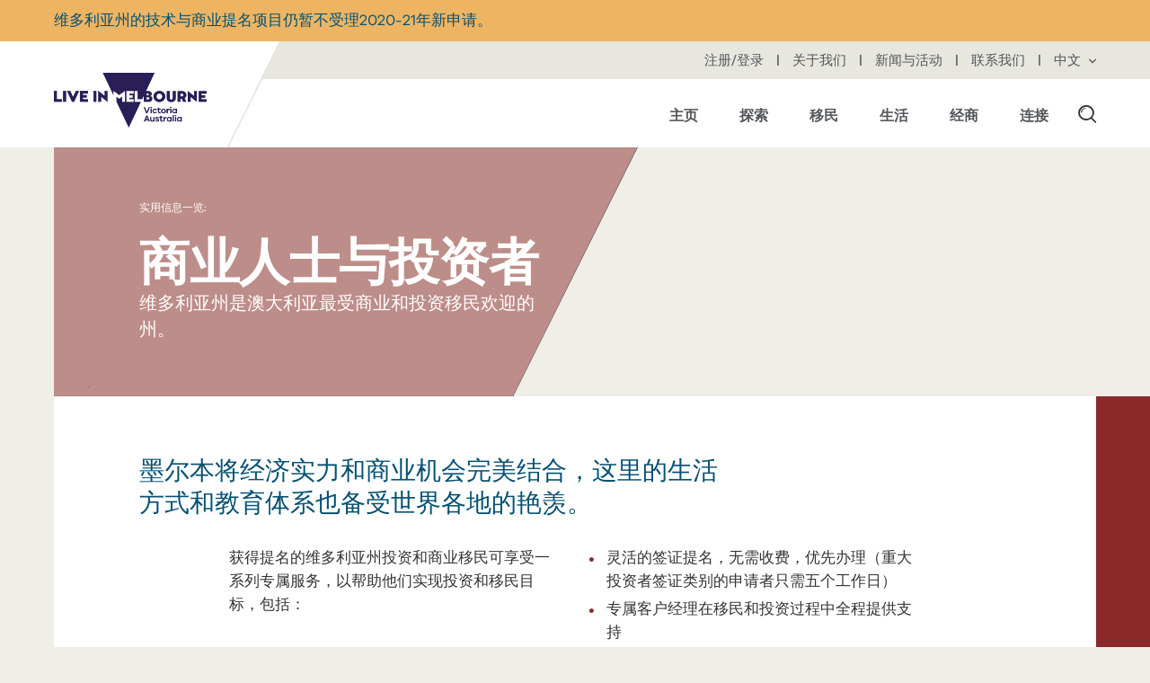

--- FILE ---
content_type: text/html; charset=utf-8
request_url: https://liveinmelbourne.vic.gov.au/zh-cn/information-for/business-and-investor
body_size: 10629
content:





<!DOCTYPE html>
<html lang="en" class="no-js">
  <head>
    <meta charset="utf-8">
    <meta http-equiv="X-UA-Compatible" content="IE=edge">
    
<!-- AGLS - Site (LIV) //-->

<!-- Mandatory //-->
<meta name="DC.Subject" content="投资机会; 商业移民; 投资墨尔本" lang="en-AU" />
<meta name="DC.Title" content="商业人士与投资者" lang="en-AU" />
<meta name="DC.Identifier" content="https://liveinmelbourne.vic.gov.au/zh-cn/information-for/business-and-investor" lang="en-AU" scheme="URI" />
<meta name="DC.Description" content="政府为有意在墨尔本经商的商业和投资移民提供支持。阅读了解各类签证以及可获取的资源和支持服务。" />
<meta name="DC.Date.created" content="2017-06-02" scheme="ISO8601" />
<meta name="DC.Date.modified" content="2020-04-08" scheme="ISO8601" />
<meta name="DC.Date.valid" content="2017-06-02" scheme="ISO8601" />
<meta name="DC.Publisher" content=";; corporateName=Department of Economic Development, Jobs, Transport and Resources; address=121 Exhibition St, MELBOURNE 3000; sector=Government" lang="en-AU" scheme="AglsAgent" />
<meta name="DC.Creator" content=";; corporateName=Department of Economic Development, Jobs, Transport and Resources - State Government of Victoria; sector=Government" lang="en-AU" scheme="AglsAgent" />
<meta name="DC.Rights" content="Copyright State Government of Victoria 2009" lang="en-AU" />
<meta name="DC.RightsHolder" content="Copyright State Government of Victoria 2009" lang="en-AU" />
<meta name="DCTERMS.issued" content="2020-04-08" />
<meta name="DCTERMS.coverage" content="Victoria" />
<meta name="AGLS.Audience" content="business; employees; migrants" />
<meta name="Description" content="政府为有意在墨尔本经商的商业和投资移民提供支持。阅读了解各类签证以及可获取的资源和支持服务。 " />
<meta name="keywords" content="投资机会; 商业移民; 投资墨尔本" />
<meta name="DCTERMS.language" content="en" />
<meta name="DCTERMS.type" content="text" />

<!-- Social //-->
<meta property="og:site_name" content="Live in Melbourne - Chinese" /> 
<meta property="og:title" content="商业人士与投资者"> 
<meta property="og:type" content="website" /> 
<meta property="og:url" content="https://liveinmelbourne.vic.gov.au/zh-cn/information-for/business-and-investor" /> 
<meta property="og:image:alt" content="Live in Melbourne" />
<meta property="og:description" content="" />
<meta property="twitter:card" content="summary_large_image" />
<meta property="og:image" content="https://liveinmelbourne.vic.gov.au/lim-new/_design/assets/images/LIM-thumnail.png" />

<!-- Optional //-->
<meta name="DC.Language" content="zh-Hans" scheme="RFC1766" />
<meta name="DC.Dropdown.text" content="Please insert the description for the Dropdown menu area." />

<!-- Search //-->
<meta name="robots" content="" />


    <!-- Page Name and Site Name -->
    <title>商业人士与投资者 - Live in Melbourne - Chinese</title>

    <meta name="description" content="">
    <meta name="viewport" content="width=device-width, initial-scale=1">
    <link rel="shortcut icon" href="https://liveinmelbourne.vic.gov.au/__data/assets/file/0008/1595573/favicon.ico">
    <link rel="stylesheet" href="https://liveinmelbourne.vic.gov.au/__data/assets/css_file/0004/1442452/normalizecss.css"> 
<link rel="stylesheet" href="https://liveinmelbourne.vic.gov.au/lim-new/_design/assets/css/styles.css"> 
<link rel="stylesheet" href="https://liveinmelbourne.vic.gov.au/lim-new/_design/assets/css/search2.css"> 
<link href="https://fonts.googleapis.com/css?family=Merriweather:400,400i" rel="stylesheet">
<script src="//cdnjs.cloudflare.com/ajax/libs/modernizr/2.8.3/modernizr.min.js"></script>

<!-- 20 Apr 2021 RITM0066677 -->
<!-- Global site tag (gtag.js) - Google Marketing Platform 
<script async src="https://www.googletagmanager.com/gtag/js?id=DC-10870678"></script>
<script>
  window.dataLayer = window.dataLayer || [];
  function gtag(){dataLayer.push(arguments);}
  gtag('js', new Date());
  gtag('config', 'DC-10870678');
  gtag('config', 'G-1PDSKEEP08');
</script> -->
<!-- end 20 Apr 2021 -->

<!-- Google Tag Manager 18 July 2025 -->
<script>(function(w,d,s,l,i){w[l]=w[l]||[];w[l].push({'gtm.start':
new Date().getTime(),event:'gtm.js'});var f=d.getElementsByTagName(s)[0],
j=d.createElement(s),dl=l!='dataLayer'?'&l='+l:'';j.async=true;j.src=
'https://www.googletagmanager.com/gtm.js?id='+i+dl;f.parentNode.insertBefore(j,f);
})(window,document,'script','dataLayer','GTM-P7WHC8CP');</script>
<!-- End Google Tag Manager -->

<link rel="stylesheet" href=""> 
<style>
@media screen and (max-width: 1400px) {
  .explore-highlights__ctas__cta+.explore-highlights__ctas__cta {
    margin-top: 15px;
    margin-left: 0;
    clear: left;
  }
}
</style>  


</head>

  <body class="template--content-page template--audience template--red template--default     template--default  ">
    <!-- noindex-->
    <a class="skip-main" href="#content__main">Skip to content</a>    
    

<style>
.disclaimer {
    background-color: #EDB563;
    overflow: hidden;
    z-index: 9999;
    position: relative;
}

.disclaimer-container {
    max-width: 1220px;
    width: 100%;
    margin: 0 auto;
    height: 100%;
    position: relative;
}
.disclaimer-content {
    display:inline-block;
    color: #045072;
    padding: 10px 30px;
}

.disclaimer-content a {
    color: #045072;
    text-decoration: none;
    font-weight: normal;
}

.disclaimer-content a:hover {
    text-decoration: underline;
}
.disclaimer-sticky {
    position: fixed;
    top: 0;
    width: 100%;
}
.disclaimer-hidden {
    visibility: hidden;
}
@media screen and (max-width: 839px) {
    .disclaimer {
        z-index: 1;
    }
    .disclaimer-sticky {
        z-index:999;
    }
}
</style>
<div class="disclaimer disclaimer-hidden">
    <div class="disclaimer-container">
        <div class="disclaimer-content">
            
<div id="content_container_1890145">
<p>维多利亚州的技术与商业提名项目仍暂不受理2020-21年新申请。</p>
</div>

        </div>
    </div>
</div>
<div class="disclaimer disclaimer-sticky">
    <div class="disclaimer-container">
        <div class="disclaimer-content">
            
<div id="content_container_1890145">
<p>维多利亚州的技术与商业提名项目仍暂不受理2020-21年新申请。</p>
</div>

        </div>
    </div>
</div>


    <header class="main-header">
      <div class="site-logo__wrapper">
  <div class="site-logo__wrapper--inner">
    <div class="site-logo__container">
      <div class="site-logo__container--inner">
        <a class="site-logo" href="https://liveinmelbourne.vic.gov.au/zh-cn" title="Live in Melbourne - Chinese">
          <img class="site-logo__image" src="https://liveinmelbourne.vic.gov.au/__data/assets/image/0003/1442514/liveinmelbourne.png" alt="Live in Melbourne logo"> 
        </a>
        <div class="mobile-toggle">
          <button class="js-mobile-search-toggle mobile-toggle-search" title="Click or tap to show or hide the search bar" type="button" role="button">
            <i class="icon icon--magnifier"></i>
            <span style="display: none;">Open search form</span>
          </button>

          <span class="mobile-toggle-language language-dropdown">
                <a class="topnav__link" href="https://liveinmelbourne.vic.gov.au/zh-cn">中文 <span class="icon--chevron-right" aria-hidden="false"></span></a>
    <ul class="language-dropdown__menu">
      <li>
        <a data-lang="EN" href="https://liveinmelbourne.vic.gov.au">English</a>
      </li>
    </ul>
              </span>

          <button class="js-mobile-menu-toggle mobile-toggle-menu" title="Click or tap to show or hide the navigation" type="button" role="button">
            <span class="mobile-toggle-menu__burger">
              <span class="mobile-toggle-menu__burger__inner"></span>
            </span>
            <span class="mobile-toggle-menu__text">菜单</span>
          </button>
        </div>
        <div class="site-logo__bg"></div>
      </div>
      
<div id="content_div_1513197_1513197">
<div class="search__form--mobile">
  <form action="https://liveinmelbourne.vic.gov.au/search">
    <label for="search__form--input-mobile">Enter search query</label>    
    <input type="text" name="query" id="search__form--input-mobile" placeholder="Enter search query" autocomplete="off">
    <div class="search__form--buttons">
      <input type="submit" value="Search" />
      <a href="#!" class="search__form--cancel">Cancel</a>
    </div>
  </form>
</div>
</div>

    </div>
  </div>
</div>      <div class="topnav__wrapper">
  <div class="topnav__outer">
    <div class="topnav__container">
      <div class="topnav__container--inner">
        <div class="topnav">
          <ul class="topnav__list">            <li class="topnav__item test">
  <a class="topnav__link no-translate" href="https://vicgov.force.com/liveinmelbourne/s/login/">注册/登录 </a>
</li><li class="topnav__item test">
  <a class="topnav__link" href="https://liveinmelbourne.vic.gov.au/zh-cn/about-us">关于我们 </a>
</li><li class="topnav__item test">
  <a class="topnav__link no-translate" href="https://liveinmelbourne.vic.gov.au/zh-cn/news-events">新闻与活动 </a>
</li><li class="topnav__item test">
  <a class="topnav__link" href="https://liveinmelbourne.vic.gov.au/zh-cn/contact-us">联系我们 </a>
</li>
<li class="topnav__item">
  <span class="language-dropdown">
    <a class="topnav__link" href="https://liveinmelbourne.vic.gov.au/zh-cn">中文 <span class="icon--chevron-right" aria-hidden="false"></span></a>
    <ul class="language-dropdown__menu">
      <li>
        <a data-lang="EN" href="https://liveinmelbourne.vic.gov.au">English</a>
      </li>
    </ul>
  </span>
</li>
          </ul>
        </div>
      </div>
    </div>
  </div>
</div>
      <!-- Main Menu -->
      														        <div class="main-nav__wrapper">
          <div class="main-nav__outer">
            <div class="main-nav__container">
              <div class="main-nav__container--inner">
                <div class="main-nav__row">
                  <div class="main-nav__col main-nav__col--navigation">
                    <nav class="js-drilldown-mobile main-nav">
                      <div class="js-drilldown-mobile__container js-main-nav">
                        <ul class="js-drilldown-mobile__root main-nav__list">
                          <li class="js-drilldown-mobile__back main-nav__item main-nav__item--back">
                            <a class="js-mobile-menu--close main-nav__link">关闭菜单</a>
                          </li>
                          <li class="js-main-nav__item main-nav__item main-nav__item--default">
                              <a class="main-nav__link" href="https://liveinmelbourne.vic.gov.au/zh-cn">
                                <span>主页</span>
                              </a>
                              <span class="js-drilldown-mobile__action main-nav__link--drilldown" title="Click to toggle child navigation"></span>
                              
                              <div class="js-main-nav__megamenu js-drilldown-mobile__sub main-nav__megamenu">
                                <div class="grid__container">
                                  <div class="grid__container--inner">
                                    <div class="grid__row">
                                      <div class="js-drilldown-mobile__back main-nav__megamenu__col main-nav__megamenu__col--back">
                                        <!-- /.required to be able to go back -->
                                        <span class="js-drilldown-mobile__action main-nav__link--back">回到菜单</span>
                                      </div>
                                      <div class="main-nav__megamenu__col">
                                        <div class="main-nav__megamenu__section main-nav__megamenu__section--summary">
                                          <h2 class="main-nav__megamenu__section__heading"><a href="https://liveinmelbourne.vic.gov.au/zh-cn">主页</a></h2>
                                        </div>
                                      </div>
                                    </div>
                                                                  
                                    <!-- </div> -->
                                  </div>
                                </div>
                              </div>
                            </li>
                                                       <li class="js-main-nav__item main-nav__item main-nav__item--green ">
                              <a class="main-nav__link" href="https://liveinmelbourne.vic.gov.au/zh-cn/discover" class="">
                                <span>探索 </span>
                              </a>
                              <span class="js-drilldown-mobile__action main-nav__link--drilldown" title="Click to toggle child navigation"></span>
                              
                              <div class="js-main-nav__megamenu js-drilldown-mobile__sub main-nav__megamenu">
                                <div class="grid__container">
                                  <div class="grid__container--inner">
                                    <!-- <div class="grid__row"> -->
                                      <div class="js-drilldown-mobile__back main-nav__megamenu__col main-nav__megamenu__col--back">
                                        <!-- /.required to be able to go back -->
                                        <span class="js-drilldown-mobile__action main-nav__link--back">回到菜单</span>
                                      </div>
                                      <div class="main-nav__megamenu__col">
                                        <div class="main-nav__megamenu__section main-nav__megamenu__section--summary">
                                          <h2 class="main-nav__megamenu__section__heading"><a href="https://liveinmelbourne.vic.gov.au/zh-cn/discover">探索 </a></h2>
                                        </div>
                                      </div>
                                      														                                        <div class="main-nav__megamenu__col">
                                          <!-- <div class="grid__row"> -->
                                                                                        <div class="main-nav__megamenu__section main-nav__megamenu__section--navs">
                                              <h4 class="main-nav__megamenu__section__heading"><a href="https://liveinmelbourne.vic.gov.au/zh-cn/discover/melbourne-and-victoria">墨尔本和维多利亚</a></h4>
                                              														                                              <ul class="main-nav__megamenu__subgroup">
                                                                                                  <li class="main-nav__megamenu__subgroup__item">
                                                    <a href="https://liveinmelbourne.vic.gov.au/zh-cn/discover/melbourne-and-victoria/about-melbourne">墨尔本简介</a>
                                                  </li>
                                                                                                  <li class="main-nav__megamenu__subgroup__item">
                                                    <a href="https://liveinmelbourne.vic.gov.au/zh-cn/discover/melbourne-and-victoria/why-melbourne">为什么选择墨尔本</a>
                                                  </li>
                                                                                                  <li class="main-nav__megamenu__subgroup__item">
                                                    <a href="https://liveinmelbourne.vic.gov.au/zh-cn/discover/melbourne-and-victoria/premium-lifestyle">高端生活方式</a>
                                                  </li>
                                                                                                  <li class="main-nav__megamenu__subgroup__item">
                                                    <a href="https://liveinmelbourne.vic.gov.au/zh-cn/discover/melbourne-and-victoria/metropolitan-melbourne">墨尔本大都市区</a>
                                                  </li>
                                                                                                  <li class="main-nav__megamenu__subgroup__item">
                                                    <a href="https://liveinmelbourne.vic.gov.au/zh-cn/discover/melbourne-and-victoria/explore-victoria">探索维多利亚</a>
                                                  </li>
                                                                                                  <li class="main-nav__megamenu__subgroup__item">
                                                    <a href="https://liveinmelbourne.vic.gov.au/zh-cn/discover/melbourne-and-victoria/regional-victoria">维州中小城市</a>
                                                  </li>
                                                                                              </ul>
                                              				                                            </div>
                                                                                        <div class="main-nav__megamenu__section main-nav__megamenu__section--navs">
                                              <h4 class="main-nav__megamenu__section__heading"><a href="https://liveinmelbourne.vic.gov.au/zh-cn/discover/multicultural-communities">多元文化社区</a></h4>
                                              														                                              <ul class="main-nav__megamenu__subgroup">
                                                                                                  <li class="main-nav__megamenu__subgroup__item">
                                                    <a href="https://liveinmelbourne.vic.gov.au/zh-cn/discover/multicultural-communities/chinese">中国</a>
                                                  </li>
                                                                                              </ul>
                                              				                                            </div>
                                                                                        <div class="main-nav__megamenu__section main-nav__megamenu__section--navs">
                                              <h4 class="main-nav__megamenu__section__heading"><a href="https://liveinmelbourne.vic.gov.au/zh-cn/discover/migrant-stories">移民故事</a></h4>
                                              																		                                            </div>
                                                                                        <div class="main-nav__megamenu__section main-nav__megamenu__section--navs">
                                              <h4 class="main-nav__megamenu__section__heading"><a href="https://liveinmelbourne.vic.gov.au/zh-cn/discover/things-to-do-in-melbourne">在墨尔本必做的事</a></h4>
                                              														                                              <ul class="main-nav__megamenu__subgroup">
                                                                                                  <li class="main-nav__megamenu__subgroup__item">
                                                    <a href="https://liveinmelbourne.vic.gov.au/zh-cn/discover/things-to-do-in-melbourne/entertainment">娱乐</a>
                                                  </li>
                                                                                                  <li class="main-nav__megamenu__subgroup__item">
                                                    <a href="https://liveinmelbourne.vic.gov.au/zh-cn/discover/things-to-do-in-melbourne/restaurants">餐厅</a>
                                                  </li>
                                                                                                  <li class="main-nav__megamenu__subgroup__item">
                                                    <a href="https://liveinmelbourne.vic.gov.au/zh-cn/discover/things-to-do-in-melbourne/arts-and-culture">艺术与文化</a>
                                                  </li>
                                                                                                  <li class="main-nav__megamenu__subgroup__item">
                                                    <a href="https://liveinmelbourne.vic.gov.au/zh-cn/discover/things-to-do-in-melbourne/sports">体育运动</a>
                                                  </li>
                                                                                                  <li class="main-nav__megamenu__subgroup__item">
                                                    <a href="https://liveinmelbourne.vic.gov.au/zh-cn/discover/things-to-do-in-melbourne/attractions-and-landmarks">景点与地标</a>
                                                  </li>
                                                                                                  <li class="main-nav__megamenu__subgroup__item">
                                                    <a href="https://liveinmelbourne.vic.gov.au/zh-cn/discover/things-to-do-in-melbourne/shopping">购物</a>
                                                  </li>
                                                                                                  <li class="main-nav__megamenu__subgroup__item">
                                                    <a href="https://liveinmelbourne.vic.gov.au/zh-cn/discover/things-to-do-in-melbourne/childrens-activities">墨尔本儿童活动</a>
                                                  </li>
                                                                                                  <li class="main-nav__megamenu__subgroup__item">
                                                    <a href="https://liveinmelbourne.vic.gov.au/zh-cn/discover/things-to-do-in-melbourne/nature-and-wildlife">大自然与野生动物</a>
                                                  </li>
                                                                                              </ul>
                                              				                                            </div>
                                                                                      <!-- </div> -->
                                        </div>
                                      				                                    <!-- </div> -->
                                  </div>
                                </div>
                              </div>
                            </li>
                                                      <li class="js-main-nav__item main-nav__item main-nav__item--blue ">
                              <a class="main-nav__link" href="https://liveinmelbourne.vic.gov.au/zh-cn/migrate" class="">
                                <span>移民</span>
                              </a>
                              <span class="js-drilldown-mobile__action main-nav__link--drilldown" title="Click to toggle child navigation"></span>
                              
                              <div class="js-main-nav__megamenu js-drilldown-mobile__sub main-nav__megamenu">
                                <div class="grid__container">
                                  <div class="grid__container--inner">
                                    <!-- <div class="grid__row"> -->
                                      <div class="js-drilldown-mobile__back main-nav__megamenu__col main-nav__megamenu__col--back">
                                        <!-- /.required to be able to go back -->
                                        <span class="js-drilldown-mobile__action main-nav__link--back">回到菜单</span>
                                      </div>
                                      <div class="main-nav__megamenu__col">
                                        <div class="main-nav__megamenu__section main-nav__megamenu__section--summary">
                                          <h2 class="main-nav__megamenu__section__heading"><a href="https://liveinmelbourne.vic.gov.au/zh-cn/migrate">移民</a></h2>
                                        </div>
                                      </div>
                                      														                                        <div class="main-nav__megamenu__col">
                                          <!-- <div class="grid__row"> -->
                                                                                        <div class="main-nav__megamenu__section main-nav__megamenu__section--navs">
                                              <h4 class="main-nav__megamenu__section__heading"><a href="https://liveinmelbourne.vic.gov.au/zh-cn/migrate/migration-process">移民过程</a></h4>
                                              														                                              <ul class="main-nav__megamenu__subgroup">
                                                                                                  <li class="main-nav__megamenu__subgroup__item">
                                                    <a href="https://liveinmelbourne.vic.gov.au/zh-cn/migrate/migration-process/how-to-migrate-to-australia">如何移民澳大利亚</a>
                                                  </li>
                                                                                                  <li class="main-nav__megamenu__subgroup__item">
                                                    <a href="https://liveinmelbourne.vic.gov.au/zh-cn/migrate/migration-process/visa-nomination-and-assessment">签证提名与评估</a>
                                                  </li>
                                                                                                  <li class="main-nav__megamenu__subgroup__item">
                                                    <a href="https://liveinmelbourne.vic.gov.au/zh-cn/migrate/migration-process/using-a-migration-agent-or-lawyer">委托移民代理或律师</a>
                                                  </li>
                                                                                                  <li class="main-nav__megamenu__subgroup__item">
                                                    <a href="https://liveinmelbourne.vic.gov.au/zh-cn/migrate/migration-process/skillselect">SkillSelect</a>
                                                  </li>
                                                                                                  <li class="main-nav__megamenu__subgroup__item">
                                                    <a href="https://liveinmelbourne.vic.gov.au/zh-cn/migrate/migration-process/australian-permanent-residency-and-citizenship">澳大利亚永久居留权与国籍</a>
                                                  </li>
                                                                                              </ul>
                                              				                                            </div>
                                                                                        <div class="main-nav__megamenu__section main-nav__megamenu__section--navs">
                                              <h4 class="main-nav__megamenu__section__heading"><a href="https://liveinmelbourne.vic.gov.au/zh-cn/migrate/relocation-assistance">迁居协助</a></h4>
                                              														                                              <ul class="main-nav__megamenu__subgroup">
                                                                                                  <li class="main-nav__megamenu__subgroup__item">
                                                    <a href="https://liveinmelbourne.vic.gov.au/zh-cn/migrate/relocation-assistance/preparing-for-departure-relocation-checklist">出发准备迁居一览表</a>
                                                  </li>
                                                                                                  <li class="main-nav__megamenu__subgroup__item">
                                                    <a href="https://liveinmelbourne.vic.gov.au/zh-cn/migrate/relocation-assistance/arriving-in-melbourne-relocation-checklist">抵达墨尔本迁居一览表 </a>
                                                  </li>
                                                                                                  <li class="main-nav__megamenu__subgroup__item">
                                                    <a href="https://liveinmelbourne.vic.gov.au/zh-cn/migrate/relocation-assistance/settlement-support-for-investors-and-business-migrants">投资移民与商业移民安置支持</a>
                                                  </li>
                                                                                                  <li class="main-nav__megamenu__subgroup__item">
                                                    <a href="https://liveinmelbourne.vic.gov.au/zh-cn/migrate/relocation-assistance/settlement-support-for-skilled-migrants">技术移民安置支持</a>
                                                  </li>
                                                                                              </ul>
                                              				                                            </div>
                                                                                        <div class="main-nav__megamenu__section main-nav__megamenu__section--navs">
                                              <h4 class="main-nav__megamenu__section__heading"><a href="https://liveinmelbourne.vic.gov.au/zh-cn/migrate/business-investor-visas">商业与投资者签证</a></h4>
                                              														                                              <ul class="main-nav__megamenu__subgroup">
                                                                                                  <li class="main-nav__megamenu__subgroup__item">
                                                    <a href="https://liveinmelbourne.vic.gov.au/zh-cn/migrate/business-investor-visas/provisional-visas">临时签证</a>
                                                  </li>
                                                                                                  <li class="main-nav__megamenu__subgroup__item">
                                                    <a href="https://liveinmelbourne.vic.gov.au/zh-cn/migrate/business-investor-visas/permanent-visas">永久签证</a>
                                                  </li>
                                                                                                  <li class="main-nav__megamenu__subgroup__item">
                                                    <a href="https://liveinmelbourne.vic.gov.au/zh-cn/migrate/business-investor-visas/temporary-visas">临时居留签证</a>
                                                  </li>
                                                                                                  <li class="main-nav__megamenu__subgroup__item">
                                                    <a href="https://liveinmelbourne.vic.gov.au/zh-cn/migrate/business-investor-visas/previous-nomination-requirements">以往提名要求</a>
                                                  </li>
                                                                                              </ul>
                                              				                                            </div>
                                                                                      <!-- </div> -->
                                        </div>
                                      				                                    <!-- </div> -->
                                  </div>
                                </div>
                              </div>
                            </li>
                                                      <li class="js-main-nav__item main-nav__item main-nav__item--orange ">
                              <a class="main-nav__link" href="https://liveinmelbourne.vic.gov.au/zh-cn/live" class="">
                                <span>生活</span>
                              </a>
                              <span class="js-drilldown-mobile__action main-nav__link--drilldown" title="Click to toggle child navigation"></span>
                              
                              <div class="js-main-nav__megamenu js-drilldown-mobile__sub main-nav__megamenu">
                                <div class="grid__container">
                                  <div class="grid__container--inner">
                                    <!-- <div class="grid__row"> -->
                                      <div class="js-drilldown-mobile__back main-nav__megamenu__col main-nav__megamenu__col--back">
                                        <!-- /.required to be able to go back -->
                                        <span class="js-drilldown-mobile__action main-nav__link--back">回到菜单</span>
                                      </div>
                                      <div class="main-nav__megamenu__col">
                                        <div class="main-nav__megamenu__section main-nav__megamenu__section--summary">
                                          <h2 class="main-nav__megamenu__section__heading"><a href="https://liveinmelbourne.vic.gov.au/zh-cn/live">生活</a></h2>
                                        </div>
                                      </div>
                                      														                                        <div class="main-nav__megamenu__col">
                                          <!-- <div class="grid__row"> -->
                                                                                        <div class="main-nav__megamenu__section main-nav__megamenu__section--navs">
                                              <h4 class="main-nav__megamenu__section__heading"><a href="https://liveinmelbourne.vic.gov.au/zh-cn/live/education-and-childcare">教育与托儿服务</a></h4>
                                              														                                              <ul class="main-nav__megamenu__subgroup">
                                                                                                  <li class="main-nav__megamenu__subgroup__item">
                                                    <a href="https://liveinmelbourne.vic.gov.au/zh-cn/live/education-and-childcare/melbournes-education-system">墨尔本教育体系</a>
                                                  </li>
                                                                                                  <li class="main-nav__megamenu__subgroup__item">
                                                    <a href="https://liveinmelbourne.vic.gov.au/zh-cn/live/education-and-childcare/pre-school-education">学前教育</a>
                                                  </li>
                                                                                                  <li class="main-nav__megamenu__subgroup__item">
                                                    <a href="https://liveinmelbourne.vic.gov.au/zh-cn/live/education-and-childcare/primary-schools">小学</a>
                                                  </li>
                                                                                                  <li class="main-nav__megamenu__subgroup__item">
                                                    <a href="https://liveinmelbourne.vic.gov.au/zh-cn/live/education-and-childcare/high-schools">中学</a>
                                                  </li>
                                                                                                  <li class="main-nav__megamenu__subgroup__item">
                                                    <a href="https://liveinmelbourne.vic.gov.au/zh-cn/live/education-and-childcare/victorian-universities">大学</a>
                                                  </li>
                                                                                                  <li class="main-nav__megamenu__subgroup__item">
                                                    <a href="https://liveinmelbourne.vic.gov.au/zh-cn/live/education-and-childcare/college-and-training">学院与培训</a>
                                                  </li>
                                                                                              </ul>
                                              				                                            </div>
                                                                                        <div class="main-nav__megamenu__section main-nav__megamenu__section--navs">
                                              <h4 class="main-nav__megamenu__section__heading"><a href="https://liveinmelbourne.vic.gov.au/zh-cn/live/healthcare-and-wellbeing">卫生保健与福祉</a></h4>
                                              														                                              <ul class="main-nav__megamenu__subgroup">
                                                                                                  <li class="main-nav__megamenu__subgroup__item">
                                                    <a href="https://liveinmelbourne.vic.gov.au/zh-cn/live/healthcare-and-wellbeing/melbournes-healthcare-system">墨尔本卫生保健体系体系</a>
                                                  </li>
                                                                                                  <li class="main-nav__megamenu__subgroup__item">
                                                    <a href="https://liveinmelbourne.vic.gov.au/zh-cn/live/healthcare-and-wellbeing/healthcare-costs-and-insurance">卫生保健费用与健康保险</a>
                                                  </li>
                                                                                              </ul>
                                              				                                            </div>
                                                                                        <div class="main-nav__megamenu__section main-nav__megamenu__section--navs">
                                              <h4 class="main-nav__megamenu__section__heading"><a href="https://liveinmelbourne.vic.gov.au/zh-cn/live/environment-and-weather">环境与天气</a></h4>
                                              																		                                            </div>
                                                                                        <div class="main-nav__megamenu__section main-nav__megamenu__section--navs">
                                              <h4 class="main-nav__megamenu__section__heading"><a href="https://liveinmelbourne.vic.gov.au/zh-cn/live/getting-around">出行</a></h4>
                                              														                                              <ul class="main-nav__megamenu__subgroup">
                                                                                                  <li class="main-nav__megamenu__subgroup__item">
                                                    <a href="https://liveinmelbourne.vic.gov.au/zh-cn/live/getting-around/driving-in-melbourne">在墨尔本驾车</a>
                                                  </li>
                                                                                                  <li class="main-nav__megamenu__subgroup__item">
                                                    <a href="https://liveinmelbourne.vic.gov.au/zh-cn/live/getting-around/car-hire-and-purchase">租车与购车</a>
                                                  </li>
                                                                                                  <li class="main-nav__megamenu__subgroup__item">
                                                    <a href="https://liveinmelbourne.vic.gov.au/zh-cn/live/getting-around/public-transport">公共交通</a>
                                                  </li>
                                                                                              </ul>
                                              				                                            </div>
                                                                                        <div class="main-nav__megamenu__section main-nav__megamenu__section--navs">
                                              <h4 class="main-nav__megamenu__section__heading"><a href="https://liveinmelbourne.vic.gov.au/zh-cn/live/housing-and-property">住房与房地产</a></h4>
                                              														                                              <ul class="main-nav__megamenu__subgroup">
                                                                                                  <li class="main-nav__megamenu__subgroup__item">
                                                    <a href="https://liveinmelbourne.vic.gov.au/zh-cn/live/housing-and-property/temporary-accommodation">临时住所</a>
                                                  </li>
                                                                                                  <li class="main-nav__megamenu__subgroup__item">
                                                    <a href="https://liveinmelbourne.vic.gov.au/zh-cn/live/housing-and-property/rent-a-house-or-apartment">租房或租公寓</a>
                                                  </li>
                                                                                                  <li class="main-nav__megamenu__subgroup__item">
                                                    <a href="https://liveinmelbourne.vic.gov.au/zh-cn/live/housing-and-property/buying-a-house">购房</a>
                                                  </li>
                                                                                              </ul>
                                              				                                            </div>
                                                                                        <div class="main-nav__megamenu__section main-nav__megamenu__section--navs">
                                              <h4 class="main-nav__megamenu__section__heading"><a href="https://liveinmelbourne.vic.gov.au/zh-cn/live/money-and-tax">货币与税收</a></h4>
                                              														                                              <ul class="main-nav__megamenu__subgroup">
                                                                                                  <li class="main-nav__megamenu__subgroup__item">
                                                    <a href="https://liveinmelbourne.vic.gov.au/zh-cn/live/money-and-tax/cost-of-living-in-melbourne">墨尔本生活成本</a>
                                                  </li>
                                                                                                  <li class="main-nav__megamenu__subgroup__item">
                                                    <a href="https://liveinmelbourne.vic.gov.au/zh-cn/live/money-and-tax/personal-and-business-banking">个人与企业银行</a>
                                                  </li>
                                                                                                  <li class="main-nav__megamenu__subgroup__item">
                                                    <a href="https://liveinmelbourne.vic.gov.au/zh-cn/live/money-and-tax/salary-tax-and-superannuation">薪水、税收与退休公积金</a>
                                                  </li>
                                                                                              </ul>
                                              				                                            </div>
                                                                                      <!-- </div> -->
                                        </div>
                                      				                                    <!-- </div> -->
                                  </div>
                                </div>
                              </div>
                            </li>
                                                      <li class="js-main-nav__item main-nav__item main-nav__item--red ">
                              <a class="main-nav__link" href="https://liveinmelbourne.vic.gov.au/zh-cn/do-business" class="">
                                <span>经商</span>
                              </a>
                              <span class="js-drilldown-mobile__action main-nav__link--drilldown" title="Click to toggle child navigation"></span>
                              
                              <div class="js-main-nav__megamenu js-drilldown-mobile__sub main-nav__megamenu">
                                <div class="grid__container">
                                  <div class="grid__container--inner">
                                    <!-- <div class="grid__row"> -->
                                      <div class="js-drilldown-mobile__back main-nav__megamenu__col main-nav__megamenu__col--back">
                                        <!-- /.required to be able to go back -->
                                        <span class="js-drilldown-mobile__action main-nav__link--back">回到菜单</span>
                                      </div>
                                      <div class="main-nav__megamenu__col">
                                        <div class="main-nav__megamenu__section main-nav__megamenu__section--summary">
                                          <h2 class="main-nav__megamenu__section__heading"><a href="https://liveinmelbourne.vic.gov.au/zh-cn/do-business">经商</a></h2>
                                        </div>
                                      </div>
                                      														                                        <div class="main-nav__megamenu__col">
                                          <!-- <div class="grid__row"> -->
                                                                                        <div class="main-nav__megamenu__section main-nav__megamenu__section--navs">
                                              <h4 class="main-nav__megamenu__section__heading"><a href="https://liveinmelbourne.vic.gov.au/zh-cn/do-business/starting-a-business-in-victoria">在维多利亚州创办企业</a></h4>
                                              																		                                            </div>
                                                                                        <div class="main-nav__megamenu__section main-nav__megamenu__section--navs">
                                              <h4 class="main-nav__megamenu__section__heading"><a href="https://liveinmelbourne.vic.gov.au/zh-cn/do-business/banking-tax-and-legal-requirements">银行、税收和法律要求</a></h4>
                                              																		                                            </div>
                                                                                        <div class="main-nav__megamenu__section main-nav__megamenu__section--navs">
                                              <h4 class="main-nav__megamenu__section__heading"><a href="https://liveinmelbourne.vic.gov.au/zh-cn/do-business/business-advice-and-support">商业建议与支持</a></h4>
                                              																		                                            </div>
                                                                                        <div class="main-nav__megamenu__section main-nav__megamenu__section--navs">
                                              <h4 class="main-nav__megamenu__section__heading"><a href="https://liveinmelbourne.vic.gov.au/zh-cn/do-business/commercial-property">商业房产</a></h4>
                                              																		                                            </div>
                                                                                        <div class="main-nav__megamenu__section main-nav__megamenu__section--navs">
                                              <h4 class="main-nav__megamenu__section__heading"><a href="https://liveinmelbourne.vic.gov.au/zh-cn/do-business/operating-in-melbourne">在墨尔本经商</a></h4>
                                              																		                                            </div>
                                                                                        <div class="main-nav__megamenu__section main-nav__megamenu__section--navs">
                                              <h4 class="main-nav__megamenu__section__heading"><a href="https://liveinmelbourne.vic.gov.au/zh-cn/do-business/investment-opportunities">投资机会 </a></h4>
                                              																		                                            </div>
                                                                                      <!-- </div> -->
                                        </div>
                                      				                                    <!-- </div> -->
                                  </div>
                                </div>
                              </div>
                            </li>
                                                      <li class="js-main-nav__item main-nav__item main-nav__item--teal ">
                              <a class="main-nav__link" href="https://liveinmelbourne.vic.gov.au/zh-cn/connect" class="">
                                <span>连接</span>
                              </a>
                              <span class="js-drilldown-mobile__action main-nav__link--drilldown" title="Click to toggle child navigation"></span>
                              
                              <div class="js-main-nav__megamenu js-drilldown-mobile__sub main-nav__megamenu">
                                <div class="grid__container">
                                  <div class="grid__container--inner">
                                    <!-- <div class="grid__row"> -->
                                      <div class="js-drilldown-mobile__back main-nav__megamenu__col main-nav__megamenu__col--back">
                                        <!-- /.required to be able to go back -->
                                        <span class="js-drilldown-mobile__action main-nav__link--back">回到菜单</span>
                                      </div>
                                      <div class="main-nav__megamenu__col">
                                        <div class="main-nav__megamenu__section main-nav__megamenu__section--summary">
                                          <h2 class="main-nav__megamenu__section__heading"><a href="https://liveinmelbourne.vic.gov.au/zh-cn/connect">连接</a></h2>
                                        </div>
                                      </div>
                                      														                                        <div class="main-nav__megamenu__col">
                                          <!-- <div class="grid__row"> -->
                                                                                        <div class="main-nav__megamenu__section main-nav__megamenu__section--navs">
                                              <h4 class="main-nav__megamenu__section__heading"><a href="https://liveinmelbourne.vic.gov.au/zh-cn/connect/victorian-industries">维多利亚州的各行各业</a></h4>
                                              														                                              <ul class="main-nav__megamenu__subgroup">
                                                                                                  <li class="main-nav__megamenu__subgroup__item">
                                                    <a href="https://liveinmelbourne.vic.gov.au/zh-cn/connect/victorian-industries/creative-industries">创意产业</a>
                                                  </li>
                                                                                                  <li class="main-nav__megamenu__subgroup__item">
                                                    <a href="https://liveinmelbourne.vic.gov.au/zh-cn/connect/victorian-industries/digital-technologies">数字技术</a>
                                                  </li>
                                                                                                  <li class="main-nav__megamenu__subgroup__item">
                                                    <a href="https://liveinmelbourne.vic.gov.au/zh-cn/connect/victorian-industries/food-and-fibre">食品与纤维</a>
                                                  </li>
                                                                                                  <li class="main-nav__megamenu__subgroup__item">
                                                    <a href="https://liveinmelbourne.vic.gov.au/zh-cn/connect/victorian-industries/international-education">国际教育</a>
                                                  </li>
                                                                                                  <li class="main-nav__megamenu__subgroup__item">
                                                    <a href="https://liveinmelbourne.vic.gov.au/zh-cn/connect/victorian-industries/medical-technologies-and-pharmaceuticals">医疗技术与制药 </a>
                                                  </li>
                                                                                                  <li class="main-nav__megamenu__subgroup__item">
                                                    <a href="https://liveinmelbourne.vic.gov.au/zh-cn/connect/victorian-industries/new-energy-technologies">新能源技术</a>
                                                  </li>
                                                                                                  <li class="main-nav__megamenu__subgroup__item">
                                                    <a href="https://liveinmelbourne.vic.gov.au/zh-cn/connect/victorian-industries/professional-services">专业服务</a>
                                                  </li>
                                                                                                  <li class="main-nav__megamenu__subgroup__item">
                                                    <a href="https://liveinmelbourne.vic.gov.au/zh-cn/connect/victorian-industries/retail-supply-chain-and-logistics">零售、供应链和物流</a>
                                                  </li>
                                                                                                  <li class="main-nav__megamenu__subgroup__item">
                                                    <a href="https://liveinmelbourne.vic.gov.au/zh-cn/connect/victorian-industries/tourism-events-and-visitor-economy">旅游、节庆与游客经济</a>
                                                  </li>
                                                                                                  <li class="main-nav__megamenu__subgroup__item">
                                                    <a href="https://liveinmelbourne.vic.gov.au/zh-cn/connect/victorian-industries/transport-defence-and-construction-technologies">交通、防务与建筑技术 </a>
                                                  </li>
                                                                                              </ul>
                                              				                                            </div>
                                                                                        <div class="main-nav__megamenu__section main-nav__megamenu__section--navs">
                                              <h4 class="main-nav__megamenu__section__heading"><a href="https://liveinmelbourne.vic.gov.au/zh-cn/connect/significant-investor-services-directory2">重大投资者服务名录</a></h4>
                                              																		                                            </div>
                                                                                      <!-- </div> -->
                                        </div>
                                      				                                    <!-- </div> -->
                                  </div>
                                </div>
                              </div>
                            </li>
                                                    
                          <li class="js-main-nav__item main-nav__item main-nav__item--search">
                            <button class="js-search__toggle" title="Click or tap to show or hide the search bar" type="button" role="button">
                              <i class="icon icon--magnifier"></i>
                              <span class="sr-only">Open search form</span>
                            </button>
                          </li>
                        </ul>
                      </div>
                    </nav>
                  </div>
                  
<div id="content_div_1513161">
<div class="search__form">
  <form action="https://liveinmelbourne.vic.gov.au/zh-cn/search-results">
    <i class="icon icon--magnifier"></i>
    <label for="search__form--input">输入搜索查询</label>
    <input type="text" name="query" id="search__form--input" placeholder="输入搜索查询" autocomplete="off">
    <input type="submit" value="搜索" />
    <a href="#!" class="search__form--cancel">取消</a>
  </form>
</div>
</div>
                </div>
              </div>
            </div>
          </div>
        </div>
        <div class="js-main-nav-overlay main-nav__overlay"></div>
      				    </header>

    <section class="component component--banner-audience">
  <div class="component__wrapper">
    <div class="banner__image" style="background-image:url('');"></div>
    <div class="component__container">
      <div class="component__container--inner">
        <div class="banner">
          <div class="banner__body">
            <p class="banner__subtitle">实用信息一览:</p>
            <h1 class="banner__title">商业人士与投资者</h1>
            <p class="banner__content">维多利亚州是澳大利亚最受商业和投资移民欢迎的州。</p>
          </div>
        </div>
      </div>
    </div>
  </div>
</section>
    
    
    <!-- endnoindex-->
    
    <main class="content" id="content__main">
      
<div id="content_div_1458702_1736101">
<div class="content__wrapper">
  <div class="content__container">

    <section class="component component--content-block">
      <div class="component__wrapper">
        <div class="component__container">
          <div class="component__container--inner">
            <div class="content-block content-block--leading">
              <div class="content-block__col content-block__col--main">
                <p>墨尔本将经济实力和商业机会完美结合，这里的生活方式和教育体系也备受世界各地的艳羡。</p>
              </div>
            </div>
          </div>
        </div>
      </div>
    </section>

    <section class="component component--content-block">
      <div class="component__wrapper">
        <div class="component__container">
          <div class="component__container--inner">
            <div class="content-block content-block--twocols content-block__orientation--left content-block--twothirdcol">
              <div class="content-block__col">
                <p>获得提名的维多利亚州投资和商业移民可享受一系列专属服务，以帮助他们实现投资和移民目标，包括：</p>
              </div>
              <div class="content-block__col">
                <ul><li>灵活的签证提名，无需收费，优先办理（重大投资者签证类别的申请者只需五个工作日）</li><li>专属客户经理在移民和投资过程中全程提供支持</li><li>墨尔本商业、贸易和投资机会的信息与推荐服务</li><li>迁居维州及在维州经商的详细信息和资源</li></ul>
              </div>
            </div>
          </div>
        </div>
      </div>
    </section>

    <section class="component component--summary-grid">
  <div class="component__wrapper">
    <div class="component__container">
      <div class="component__container--inner"><div class="summary-grid"><div class="summary-grid__item summary-grid__item--image">
  <div class="summary-grid__item__wrapper">  
  <span class="summary-grid__item__image" style="background-image: url(https://liveinmelbourne.vic.gov.au/__data/assets/image/0009/1486116/business-tile.jpg)"></span>
</div>






</div><div class="summary-grid__item summary-grid__item--content">
  
<a href="https://liveinmelbourne.vic.gov.au/zh-cn/migrate/business-investor-visas" class="summary-grid__item__wrapper">
  <span class="summary-grid__item__content">
    <span class="summary-grid__item__header">
      <span class="category">移民</span>
      <span class="h3">商业与投资者签证 </span>
    </span>
    <span class="summary-grid__item__body">一些商业和投资签证符合维多利亚签证提名条件，能帮助您在维多利亚州经商。</span>
  </span>
</a>





</div><div class="summary-grid__item summary-grid__item--video">
  




<a href="https://player.youku.com/embed/XMTc3MjI5ODA2NA" class="summary-grid__item__wrapper">

  <span class="summary-grid__item__image" style="background-image: url(https://liveinmelbourne.vic.gov.au/__data/assets/image/0004/1517575/Live-and-invest-in-Melbourne.jpg)"></span>
  <span class="summary-grid__item__content">
    <span class="summary-grid__item__header">
      <span class="category"></span>
      <span class="h3">若您是投资者或商业移民，则会有很多机会享受在墨尔本和维多利亚州的居住生活。</span>
    </span>
    <span class="summary-grid__item__body">欲知详情，请观看这段欢迎投资者和商业移民的视频(中英文双语)。</span>
  </span>
</a>



</div><div class="summary-grid__item summary-grid__item--content">
  
<a href="https://liveinmelbourne.vic.gov.au/zh-cn/migrate/relocation-assistance/settlement-support-for-investors-and-business-migrants" class="summary-grid__item__wrapper">
  <span class="summary-grid__item__content">
    <span class="summary-grid__item__header">
      <span class="category">移民</span>
      <span class="h3">投资者支持 </span>
    </span>
    <span class="summary-grid__item__body">维州政府可以直接提供或安排一系列投资与商业支持服务，您可充分利用这些信息和服务。</span>
  </span>
</a>





</div><div class="summary-grid__item summary-grid__item--image">
  <div class="summary-grid__item__wrapper">  
  <span class="summary-grid__item__image" style="background-image: url(https://liveinmelbourne.vic.gov.au/__data/assets/image/0008/1486124/business-fedsquare-wide-tile.jpg)"></span>
</div>






</div><div class="summary-grid__item summary-grid__item--content">
  
<a href="https://liveinmelbourne.vic.gov.au/zh-cn/do-business/starting-a-business-in-victoria" class="summary-grid__item__wrapper">
  <span class="summary-grid__item__content">
    <span class="summary-grid__item__header">
      <span class="category">经商</span>
      <span class="h3">经营企业 </span>
    </span>
    <span class="summary-grid__item__body">本网站的经商章节，介绍了在维多利亚州经商的有用信息，包括商业机会、企业注册、银行与税务、雇佣员工及法律要求。</span>
  </span>
</a>





</div><div class="summary-grid__item summary-grid__item--image">
  <div class="summary-grid__item__wrapper">  
  <span class="summary-grid__item__image" style="background-image: url(https://liveinmelbourne.vic.gov.au/__data/assets/image/0010/1486126/business-family-tile.jpg)"></span>
</div>






</div><div class="summary-grid__item summary-grid__item--content">
  
<a href="https://liveinmelbourne.vic.gov.au/zh-cn/migrate/migration-process/using-a-migration-agent-or-lawyer" class="summary-grid__item__wrapper">
  <span class="summary-grid__item__content">
    <span class="summary-grid__item__header">
      <span class="category">移民</span>
      <span class="h3">委托移民代理 </span>
    </span>
    <span class="summary-grid__item__body">移民代理或律师可提供支持，引导您办理签证申请手续。详细了解如何选择移民代理及其如何提供帮助。</span>
  </span>
</a>





</div><div class="summary-grid__item summary-grid__item--content">
  
<a href="https://liveinmelbourne.vic.gov.au/zh-cn/migrate/migration-process/visa-nomination-and-assessment" class="summary-grid__item__wrapper">
  <span class="summary-grid__item__content">
    <span class="summary-grid__item__header">
      <span class="category">移民</span>
      <span class="h3">申请签证提名 </span>
    </span>
    <span class="summary-grid__item__body">准备好后，您可在本网站免费在线申请维多利亚州签证提名。</span>
  </span>
</a>





</div><div class="summary-grid__item summary-grid__item--video">
  



<a href="https://www.youtube.com/embed/dj0V2OPXAUw?rel=0" class="summary-grid__item__wrapper">


  <span class="summary-grid__item__image" style="background-image: url(https://liveinmelbourne.vic.gov.au/__data/assets/image/0004/1517575/Live-and-invest-in-Melbourne.jpg)"></span>
  <span class="summary-grid__item__content">
    <span class="summary-grid__item__header">
      <span class="category"></span>
      <span class="h3">在维多利亚州经商和投资，当下是最好的时机。</span>
    </span>
    <span class="summary-grid__item__body">观看这段视频，了解国际食品包装公司LINPAC为何认定墨尔本适合他们。</span>
  </span>
</a>



</div></div>
      </div>
    </div>
  </div>
</section>


  </div>
</div>
</div>
       <!-- noindex-->
          </main>

    <footer class="main-footer">
      <div class="grid__wrapper">
        <div class="grid__wrapper--inner">
          <div class="grid__container">
            <div class="grid__container--inner">
              <div class="grid__row">

                <div class="main-footer__col main-footer__col--nav" data-mh="footer">
                  <div class="grid__row">
                    														                      <div class="main-footer__nav main-footer__col--main-nav">
                        <div class="main-footer-nav">
                          <ul class="main-footer-nav__list">
                                                          <li class="main-footer-nav__item">
                                <a class="main-footer-nav__link" href="https://liveinmelbourne.vic.gov.au/zh-cn/discover">
                                  探索                                 </a>
                              </li>
                                                          <li class="main-footer-nav__item">
                                <a class="main-footer-nav__link" href="https://liveinmelbourne.vic.gov.au/zh-cn/migrate">
                                  移民                                </a>
                              </li>
                                                          <li class="main-footer-nav__item">
                                <a class="main-footer-nav__link" href="https://liveinmelbourne.vic.gov.au/zh-cn/live">
                                  生活                                </a>
                              </li>
                                                          <li class="main-footer-nav__item">
                                <a class="main-footer-nav__link" href="https://liveinmelbourne.vic.gov.au/zh-cn/do-business">
                                  经商                                </a>
                              </li>
                                                          <li class="main-footer-nav__item">
                                <a class="main-footer-nav__link" href="https://liveinmelbourne.vic.gov.au/zh-cn/connect">
                                  连接                                </a>
                              </li>
                                                      </ul>
                        </div>
                      </div>
                    				
                    <div class="main-footer__nav main-footer__col--subnav">
  <div class="main-footer-sub">
    <ul class="main-footer-sub__list">
      <li class="main-footer-sub__item">
  <a class="main-footer-sub__link" href="https://liveinmelbourne.vic.gov.au/zh-cn/sitemap">站点地图</a>
</li>

    </ul>
  </div>
</div>

                  </div>
                </div>

                <div class="main-footer__col main-footer__col--subscribe" data-mh="footer">
  <div class="main-footer-subscribe">

    <h6>订阅新闻</h6>
    <p>随时关注最新新闻与活动</p>
    <div class="newsletter-subscribe-form__row">
      <a href="https://liveinmelbourne.vic.gov.au/news-events/newsletters/subscribe-to-newsletters" class="button button--reverse">订阅</a>
    </div>
  </div>
</div>
<div class="main-footer__col main-footer__col--connect" data-mh="footer">
  <div class="main-footer-connect">

    <h6>关注/联系我们</h6>

    <ul class="main-footer-connect__list">
      <li class="main-footer-connect__item main-footer-connect__item--youku">
        <a class="main-footer-connect__link" href="https://i.youku.com/i/UMTcwODU1Nzg2NA==?spm=a2hzp.8244740.0.0">
          <i class="icon icon--youku"></i>优酷
        </a>    
      </li>
      <li class="main-footer-connect__item main-footer-connect__item--email">
        <a class="main-footer-connect__link" href="https://liveinmelbourne.vic.gov.au/contact-us">
          <i class="icon icon--mail"></i>电邮
        </a>
      </li>
    </ul>

  </div>
</div><!-- /.main-footer__col --><!-- /.main-footer__col -->


<div class="main-footer__col main-footer__col--copyright">
  <div class="main-footer-copyright">

    <p>
      <a href="http://www.vic.gov.au/"><img src="https://liveinmelbourne.vic.gov.au/__data/assets/file/0006/1444236/vic-logo.svg" alt="Victoria State Government"></a>
    </p>

    <p>
      &copy; 维多利亚州政府 2026年
    </p>

  </div>
</div>


              </div>
            </div>
          </div>
        </div>
      </div>

        <!-- Yandex.Metrika counter -->
        <script type="text/javascript" >
            (function (d, w, c) {
                (w[c] = w[c] || []).push(function() {
                    try {
                        w.yaCounter30179449 = new Ya.Metrika({
                            id:30179449,
                            clickmap:true,
                            trackLinks:true,
                            accurateTrackBounce:true
                        });
                    } catch(e) { }
                });
        
                var n = d.getElementsByTagName("script")[0],
                    s = d.createElement("script"),
                    f = function () { n.parentNode.insertBefore(s, n); };
                s.type = "text/javascript";
                s.async = true;
                s.src = "https://mc.yandex.ru/metrika/watch.js";
        
                if (w.opera == "[object Opera]") {
                    d.addEventListener("DOMContentLoaded", f, false);
                } else { f(); }
            })(document, window, "yandex_metrika_callbacks");
        </script>
        <noscript><div><img src="https://mc.yandex.ru/watch/30179449" style="position:absolute; left:-9999px;" alt="" /></div></noscript>
        <!-- /Yandex.Metrika counter -->

    </footer>

    <div id="no-translate-content" class="u-hidden">
  <p>此页面没有中文版本。选择您的下一步。</p>
<p><a href="#!" class="no-translate-cancel">停留在此网站查看其他内容</a></p>
<p><a href="#!" class="no-translate-confirm">继续用英语阅读本页</a></p>
<p>This page is not available in Chinese.  Choose what you’d like to do next.</p>
<p><a href="#!" class="no-translate-cancel">Stay on this site to view other content</a></p>
<p><a href="#!" class="no-translate-confirm">Continue to read this page in English</a></p>

</div>




<script>
var occupationsJSON = "";
var translateURLs = [{
  "language-code": "EN",
  "url": "https://liveinmelbourne.vic.gov.au/information-for/business-and-investors",
},{
  "language-code": "ch-Hans",
  "url": "https://liveinmelbourne.vic.gov.au/zh-cn/information-for/business-and-investor",
}]
</script>
<script src="https://liveinmelbourne.vic.gov.au/__data/assets/js_file/0005/1442453/vendor.js?v=1.0&cbust=fc8a2f"></script> 
<script src="https://liveinmelbourne.vic.gov.au/__data/assets/js_file/0007/1442455/bundle.js?v=1.0&cbust=fc8a2f"></script> 
<script src=""></script> 
<script src="https://liveinmelbourne.vic.gov.au/__data/assets/js_file/0005/1595327/analytics-include-liveinmelbourne.js?v=1.0"></script> 

<!-- <link href="//chatbot.liveinmelbourne.vic.gov.au/__data/assets/css_file_folder/0011/128765/chatbot.min.css" rel="stylesheet" /> 
<link href="//chatbot.liveinmelbourne.vic.gov.au/__data/assets/css_file_folder/0006/311991/pre-chatbot.css" rel="stylesheet" />

<button class="chatbot-create chatbot-create--js" data-lang="eng" aria-controls="chatbot-iframe-wrapper" style="display: none;">
    <span class="chatbot-create--normal">Hi, need help?</span>
    <span class="chatbot-create--hover">Chat with Mel</span>
</button>

<div id="chatbot-iframe-wrapper" class="chatbot-iframe-wrapper chatbot-iframe-wrapper--js" style="display: none;" aria-hidden="true" aria-expanded="false">
    <div class="chatbot-iframe--loader"></div>
    <iframe id="chatbot-iframe" title="Mel chatbot" class="chatbot-iframe chatbot-iframe--js" data-src="http://chatbot.liveinmelbourne.vic.gov.au" data-lang="eng">
</iframe>
</div>

<script src="//chatbot.liveinmelbourne.vic.gov.au/_webservices/chatbot.js?mobilebreakpoint=600&amp;offclass=chatbot-off"></script>
-->

<!-- wl00 2 Nov 2018 - desk 177276 -->
<script type="text/javascript">
    var _monsido = _monsido || [];
    _monsido.push(['_setDomainToken', 'tez4oL9oPmFM3XZsBvcWnA']);
    _monsido.push(['_withStatistics', 'true']);
</script>
<script src="//cdn.monsido.com/tool/javascripts/monsido.js"></script>

<!-- Caretaker JS -->


<script>
  $('.topnav__list li:nth-child(3) a').removeClass('no-translate').removeAttr('data-modaal-scope');
</script>    <!-- endnoindex-->


</body>
</html>

--- FILE ---
content_type: text/css;charset=utf-8
request_url: https://liveinmelbourne.vic.gov.au/lim-new/_design/assets/css/styles.css
body_size: 31135
content:
@charset "UTF-8";@font-face{font-family:VIC;src:url(https://liveinmelbourne.vic.gov.au/__data/assets/file/0018/1442520/VIC-Bold.eot?v=0.1.1);src:url(https://liveinmelbourne.vic.gov.au/__data/assets/file/0018/1442520/VIC-Bold.eot?v=0.1.1?#iefix) format("embedded-opentype"),url(https://liveinmelbourne.vic.gov.au/__data/assets/file/0019/1442521/VIC-Bold.woff?v=0.1.1) format("woff"),url(https://liveinmelbourne.vic.gov.au/__data/assets/file/0003/1442523/VIC-Bold.ttf?v=0.1.1) format("truetype");font-style:normal;font-weight:600}@font-face{font-family:VIC;src:url(https://liveinmelbourne.vic.gov.au/__data/assets/file/0004/1442524/VIC-BoldItalic.eot?v=0.1.1);src:url(https://liveinmelbourne.vic.gov.au/__data/assets/file/0004/1442524/VIC-BoldItalic.eot?v=0.1.1?#iefix) format("embedded-opentype"),url(https://liveinmelbourne.vic.gov.au/__data/assets/file/0006/1442526/VIC-BoldItalic.woff?v=0.1.1) format("woff"),url(https://liveinmelbourne.vic.gov.au/__data/assets/file/0005/1442525/VIC-BoldItalic.ttf?v=0.1.1) format("truetype");font-style:italic;font-weight:600}@font-face{font-family:VIC;src:url(https://liveinmelbourne.vic.gov.au/__data/assets/file/0007/1442527/VIC-Italic.eot?v=0.1.1);src:url(https://liveinmelbourne.vic.gov.au/__data/assets/file/0007/1442527/VIC-Italic.eot?v=0.1.1?#iefix) format("embedded-opentype"),url(https://liveinmelbourne.vic.gov.au/__data/assets/file/0009/1442529/VIC-Italic.woff?v=0.1.1) format("woff"),url(https://liveinmelbourne.vic.gov.au/__data/assets/file/0008/1442528/VIC-Italic.ttf?v=0.1.1) format("truetype");font-style:italic;font-weight:300}@font-face{font-family:VIC;src:url(https://liveinmelbourne.vic.gov.au/__data/assets/file/0019/1442530/VIC-Medium.eot?v=0.1.1);src:url(https://liveinmelbourne.vic.gov.au/__data/assets/file/0019/1442530/VIC-Medium.eot?v=0.1.1?#iefix) format("embedded-opentype"),url(https://liveinmelbourne.vic.gov.au/__data/assets/file/0003/1442532/VIC-Medium.woff?v=0.1.1) format("woff"),url(https://liveinmelbourne.vic.gov.au/__data/assets/file/0020/1442531/VIC-Medium.ttf?v=0.1.1) format("truetype");font-style:normal;font-weight:400}@font-face{font-family:VIC;src:url(https://liveinmelbourne.vic.gov.au/__data/assets/file/0004/1442533/VIC-MediumItalic.eot?v=0.1.1);src:url(https://liveinmelbourne.vic.gov.au/__data/assets/file/0004/1442533/VIC-MediumItalic.eot?v=0.1.1?#iefix) format("embedded-opentype"),url(https://liveinmelbourne.vic.gov.au/__data/assets/file/0006/1442535/VIC-MediumItalic.woff?v=0.1.1) format("woff"),url(https://liveinmelbourne.vic.gov.au/__data/assets/file/0005/1442534/VIC-MediumItalic.ttf?v=0.1.1) format("truetype");font-style:italic;font-weight:400}@font-face{font-family:VIC;src:url(https://liveinmelbourne.vic.gov.au/__data/assets/file/0007/1442536/VIC-Regular.eot?v=0.1.1);src:url(https://liveinmelbourne.vic.gov.au/__data/assets/file/0007/1442536/VIC-Regular.eot?v=0.1.1?#iefix) format("embedded-opentype"),url(https://liveinmelbourne.vic.gov.au/__data/assets/file/0009/1442538/VIC-Regular.woff?v=0.1.1) format("woff"),url(https://liveinmelbourne.vic.gov.au/__data/assets/file/0008/1442537/VIC-Regular.ttf?v=0.1.1) format("truetype");font-style:normal;font-weight:300}@font-face{font-family:icons;src:url(https://liveinmelbourne.vic.gov.au/__data/assets/file/0005/1442516/icons.eot?v=0.1.1);src:url(https://liveinmelbourne.vic.gov.au/__data/assets/file/0005/1442516/icons.eot?v=0.1.1?#iefix) format("embedded-opentype"),url(https://liveinmelbourne.vic.gov.au/__data/assets/file/0008/1442519/icons.woff?v=0.1.1) format("woff"),url(https://liveinmelbourne.vic.gov.au/__data/assets/file/0007/1442518/icons.ttf?v=0.1.1) format("truetype");font-style:normal;font-weight:400}.accordion__header[aria-expanded=true] span:before,.accordion__header span:before,.category-overview__navs__link:after,.checklist__input:checked+label:after,.checklist__table td.checklist__table__value p:before,.component--content-enquiry .back--link:before,.component--summary-grid .summary-grid__item--news .summary-grid__item__body:after,.content-block--video .content-block__col--sidebar:before,.explore-additional__link:after,.latest-updates__link:after,.links-index__table td.links-index__table__key:before,.main-nav__item.main-nav__item--back:before,.main-nav__item:not(.main-nav__item--back) .main-nav__link--drilldown:before,.main-nav__megamenu__col--back:before,.main-nav__megamenu__section--navs .main-nav__megamenu__section__heading>a:after,.main-nav__megamenu__section__cta a:after,.slick-next:before,.slick-prev:before,.summary-grid__item--content .summary-grid__item__content:after,.summary-grid__item--link_list .summary-grid__item__wrapper span.category:before,.summary-grid__item--link_list ul li a:after,.summary-grid__item--video .summary-grid__item__image:after,.summary-grid__item--video span.category:before,.summary-grid__item.summary-grid__item--visa .summary-grid__item__body:after,[class*=" icon-"],[class^=icon-],a.external-link .icon--external-link:after,html.js .component--map-interactive ul.map__items a:after{font-family:icons;speak:none;font-style:normal;font-weight:400;font-variant:normal;text-transform:none;line-height:1}.icon--arrow-bottom:before{content:"\EA01"}.icon--arrow-left:before{content:"\EA02"}.icon--arrow-right:before{content:"\EA03"}.icon--arrow-top:before{content:"\EA04"}.icon--building:before{content:"\EA05"}.icon--car:before{content:"\EA06"}.icon--checkmark:before{content:"\EA07"}.icon--chevron-left:before{content:"\EA08"}.icon--chevron-right:before{content:"\EA09"}.icon--chevron-round-left:before{content:"\EA0A"}.icon--chevron-round-right:before{content:"\EA0B"}.icon--clock:before{content:"\EA0C"}.icon--cog:before{content:"\EA0D"}.icon--direction:before{content:"\EA0E"}.icon--education:before{content:"\EA0F"}.icon--external-link:before{content:"\EA10"}.icon--house-alt:before{content:"\EA11"}.icon--house:before{content:"\EA12"}.icon--industry-creative:before{content:"\EA13"}.icon--industry-digital:before{content:"\EA14"}.icon--industry-education:before{content:"\EA15"}.icon--industry-energy:before{content:"\EA16"}.icon--industry-food:before{content:"\EA17"}.icon--industry-medical:before{content:"\EA18"}.icon--industry-professional:before{content:"\EA19"}.icon--industry-retail:before{content:"\EA1A"}.icon--industry-tourism:before{content:"\EA1B"}.icon--industry-transport:before{content:"\EA1C"}.icon--linkarrow:before{content:"\EA1D"}.icon--magnifier:before{content:"\EA1E"}.icon--mail:before{content:"\EA1F"}.icon--minus:before{content:"\EA20"}.icon--moneybag:before{content:"\EA21"}.icon--people-group:before{content:"\EA22"}.icon--people:before{content:"\EA23"}.icon--plane:before{content:"\EA24"}.icon--play:before{content:"\EA25"}.icon--plus:before{content:"\EA26"}.icon--signage:before{content:"\EA27"}.icon--suitcase:before{content:"\EA28"}.icon--ticked:before{content:"\EA29"}.icon--train:before{content:"\EA2A"}.icon--video:before{content:"\EA2B"}.icon--youtube:before{content:"\EA2C"}.icon--doc:before{content:"\EA2D"}.icon--pdf:before{content:"\EA2E"}.icon--information:before{content:"\EA2F"}.icon--ppt:before{content:"\EA30"}.icon--txt:before{content:"\EA31"}.icon--xls:before{content:"\EA32"}.icon--flow:before{content:"\EA33"}.icon--document:before{content:"\EA34"}.icon--passport:before{content:"\EA35"}.icon--qanda:before{content:"\EA36"}.icon--shield:before{content:"\EA37"}.icon--signing:before{content:"\EA38"}.icon--speech:before{content:"\EA39"}.icon--technical:before{content:"\EA3A"}[class*=__col],[class^=__col]{position:relative;float:left;min-height:1px;padding-left:20px}*{box-sizing:border-box;-webkit-font-smoothing:antialiased;-moz-osx-font-smoothing:grayscale}html{font-size:10px;font-weight:300;line-height:26px}body,html{height:100%}body{color:#333;font-family:VIC,Arial,sans-serif;font-size:15px;font-size:1.5rem;overflow-x:hidden}a{color:#004ea5;transition:color .15s linear}a:focus,a:hover{color:#0c7fff}a.external-link .icon--external-link{color:inherit;font-size:12px;font-size:1.2rem;transition:color .15s linear}a.external-link .icon--external-link:before{content:"\00a0\00a0"}a.external-link .icon--external-link:after{content:"\ea10"}a.external-link:focus .icon--external-link,a.external-link:hover .icon--external-link{color:#0c7fff}p{margin:0;margin-bottom:15px}p:last-child{margin-bottom:0}ul{margin-top:0;padding-top:0;padding-left:20px}ul+ul{margin-top:15px}.category-summary-grid__title,.search-widget__content p,h1,h2,h3,h4,h5,h6{margin-top:0;margin-bottom:20px;font-weight:600;color:#045072}.h1,h1{font-size:48px;font-size:4.8rem;font-weight:700;letter-spacing:-.5px;line-height:54px;line-height:5.4rem}.category-summary-grid__title,.h2,h2{font-size:32px;font-size:3.2rem;line-height:36px;line-height:3.6rem}.h3,.search-widget__content p,h3{margin-bottom:15px;font-size:24px;font-size:2.4rem;line-height:32px;line-height:3.2rem}.h4,h4{margin-bottom:10px;font-size:20px;font-size:2rem;line-height:28px;line-height:2.8rem}.h5,h5{font-size:18px;font-size:1.8rem;line-height:24px;line-height:2.4rem}.h6,h6{font-size:14px;font-size:1.4rem;line-height:20px;line-height:2rem;text-transform:uppercase}.sr-only{position:absolute;overflow:hidden;width:1px;height:1px;margin:-1px;padding:0;clip:rect(0,0,0,0);border:0}@keyframes a{16.65%{transform:translateY(-50%) translateX(6px)}33.3%{transform:translateY(-50%) translateX(-5px)}49.95%{transform:translateY(-50%) translateX(4px)}66.6%{transform:translateY(-50%) translateX(-2px)}83.25%{transform:translateY(-50%) translateX(1px)}to{transform:translateY(-50%) translateX(0)}}body{background-color:#fff}body.template--content-page,body.template--landing-page{background-color:#efefe7}body.is-mobile-menu-active{overflow:hidden}.content .component{padding:0}.content .component:last-child{padding-bottom:60px}.content .component+.component{margin-top:30px}button{background:none;border:0;margin:0;padding:0}.button,.form__buttons .sq-form-reset,.form__buttons .sq-form-submit{background:#004ea5;border:2px solid #004ea5;border-radius:0;box-shadow:none;color:#fff;cursor:pointer;font-size:20px;font-family:VIC,Arial,sans-serif;font-weight:500;text-align:center;text-decoration:none;text-transform:normal;padding:15px 35px;transition:background 125ms ease-out,border 125ms ease-out}.button:focus,.button:hover,.form__buttons .sq-form-reset:focus,.form__buttons .sq-form-reset:hover,.form__buttons .sq-form-submit:focus,.form__buttons .sq-form-submit:hover{border-color:#003672;background-color:#003672;color:#fff;outline:0!important}.button:active,.form__buttons .sq-form-reset:active,.form__buttons .sq-form-submit:active{color:#fff}.button.btn--disabled,.button[disabled],.form__buttons .btn--disabled.sq-form-reset,.form__buttons .btn--disabled.sq-form-submit,.form__buttons [disabled].sq-form-reset,.form__buttons [disabled].sq-form-submit{cursor:not-allowed;opacity:.6}.button--link{border-color:transparent;font-weight:600;text-decoration:underline;text-transform:none}.button--link:focus,.button--link:hover{background-color:transparent;border-color:transparent;text-decoration:none}.hamburger{padding-top:10px;padding-bottom:10px;font-size:0;line-height:0;cursor:pointer;-webkit-user-select:none;-moz-user-select:none;-ms-user-select:none;user-select:none;transition:.3s}.hamburger .patties{border:1px solid #fff;position:relative;width:20px;height:2.85714px;background:#fff}.hamburger .patties:after,.hamburger .patties:before{width:20px;height:2.85714px;background:#fff;position:absolute;left:0;content:"";transition:all .3s}.hamburger .patties:before{top:6.66667px}.hamburger .patties:after{top:-6.66667px}.menu--open .hamburger .patties{background:none!important}.menu--open .hamburger .patties:before{top:0!important;background:#fff!important;transform:rotate(-45deg)}.menu--open .hamburger .patties:after{top:0!important;background:#fff!important;transform:rotate(45deg)}.component .component__container,.component .component__wrapper,.grid-overlay,.grid__container,.grid__wrapper--inner,.js-featured-slider .dots{margin-right:auto;margin-left:auto}.component .component__container--inner,.grid__container--inner,.site-logo__container--inner,.topnav__container--inner{padding-right:20px;padding-left:20px}.grid__row{margin-left:-20px}.grid__row+.grid__row{margin-top:40px}.grid__col--25{width:25%}.grid__col--33{width:33.33333%}.grid__col--50{width:50%}.grid__col--75{width:66.66667%}.grid__col--100{width:100%}.gridtest .grid__col--1{text-align:center}.accordion,.article-tile,.banner,.category-grid,.category-grid__list,.category-highlights,.category-highlights__list,.category-overview,.category-overview-grid,.category-overview__main-container,.category-summary-grid,.checklist__row,.content-anchor,.content-block,.content-block__twocols,.content-highlights,.content-map,.content-nav,.content-table,.content-table__nav-list,.content-table tr,.content-tabs,.cta-tile,.cta-tile__list,.explore-additional,.explore-highlights,.explore-highlights__ctas,.flags,.flags-grid,.grid__row,.info-bar,.info-bar__wrapper,.input__checkbox ul,.input__pills,.input__pills ul,.input__switch ul,.landing-links,.landing-links__list,.latest-updates,.links-index__row,.main-nav__list,.main-nav__megamenu__col,.main-nav__row,.migrant-items,.publication,.publication__meta,.search-widget,.slick-track,.stats-block,.stats-block__list,.stats-overview,.suburb-overview,.summary-grid,.table-definition,.testimonials,.u-clearfix{*zoom:1}.accordion:after,.accordion:before,.article-tile:after,.article-tile:before,.banner:after,.banner:before,.category-grid:after,.category-grid:before,.category-grid__list:after,.category-grid__list:before,.category-highlights:after,.category-highlights:before,.category-highlights__list:after,.category-highlights__list:before,.category-overview-grid:after,.category-overview-grid:before,.category-overview:after,.category-overview:before,.category-overview__main-container:after,.category-overview__main-container:before,.category-summary-grid:after,.category-summary-grid:before,.checklist__row:after,.checklist__row:before,.content-anchor:after,.content-anchor:before,.content-block:after,.content-block:before,.content-block__twocols:after,.content-block__twocols:before,.content-highlights:after,.content-highlights:before,.content-map:after,.content-map:before,.content-nav:after,.content-nav:before,.content-table:after,.content-table:before,.content-table__nav-list:after,.content-table__nav-list:before,.content-table tr:after,.content-table tr:before,.content-tabs:after,.content-tabs:before,.cta-tile:after,.cta-tile:before,.cta-tile__list:after,.cta-tile__list:before,.explore-additional:after,.explore-additional:before,.explore-highlights:after,.explore-highlights:before,.explore-highlights__ctas:after,.explore-highlights__ctas:before,.flags-grid:after,.flags-grid:before,.flags:after,.flags:before,.grid__row:after,.grid__row:before,.info-bar:after,.info-bar:before,.info-bar__wrapper:after,.info-bar__wrapper:before,.input__checkbox ul:after,.input__checkbox ul:before,.input__pills:after,.input__pills:before,.input__pills ul:after,.input__pills ul:before,.input__switch ul:after,.input__switch ul:before,.landing-links:after,.landing-links:before,.landing-links__list:after,.landing-links__list:before,.latest-updates:after,.latest-updates:before,.links-index__row:after,.links-index__row:before,.main-nav__list:after,.main-nav__list:before,.main-nav__megamenu__col:after,.main-nav__megamenu__col:before,.main-nav__row:after,.main-nav__row:before,.migrant-items:after,.migrant-items:before,.publication:after,.publication:before,.publication__meta:after,.publication__meta:before,.search-widget:after,.search-widget:before,.slick-track:after,.slick-track:before,.stats-block:after,.stats-block:before,.stats-block__list:after,.stats-block__list:before,.stats-overview:after,.stats-overview:before,.suburb-overview:after,.suburb-overview:before,.summary-grid:after,.summary-grid:before,.table-definition:after,.table-definition:before,.testimonials:after,.testimonials:before,.u-clearfix:after,.u-clearfix:before{content:"\20";display:table}.accordion:after,.article-tile:after,.banner:after,.category-grid:after,.category-grid__list:after,.category-highlights:after,.category-highlights__list:after,.category-overview-grid:after,.category-overview:after,.category-overview__main-container:after,.category-summary-grid:after,.checklist__row:after,.content-anchor:after,.content-block:after,.content-block__twocols:after,.content-highlights:after,.content-map:after,.content-nav:after,.content-table:after,.content-table__nav-list:after,.content-table tr:after,.content-tabs:after,.cta-tile:after,.cta-tile__list:after,.explore-additional:after,.explore-highlights:after,.explore-highlights__ctas:after,.flags-grid:after,.flags:after,.grid__row:after,.info-bar:after,.info-bar__wrapper:after,.input__checkbox ul:after,.input__pills:after,.input__pills ul:after,.input__switch ul:after,.landing-links:after,.landing-links__list:after,.latest-updates:after,.links-index__row:after,.main-nav__list:after,.main-nav__megamenu__col:after,.main-nav__row:after,.migrant-items:after,.publication:after,.publication__meta:after,.search-widget:after,.slick-track:after,.stats-block:after,.stats-block__list:after,.stats-overview:after,.suburb-overview:after,.summary-grid:after,.table-definition:after,.testimonials:after,.u-clearfix:after{clear:both}.category-grid__list,.category-highlights__list,.category-overview__navs__list,.content-anchor__list,.content-nav__list,.content-table__nav-list,.content-tabs__nav-list,.flags-grid__list,.js-tabs-content,.landing-links__list,.main-footer-connect__list,.main-footer__nav ul,.main-nav__list,.main-nav__megamenu__subgroup,.slick-dots,.topnav__list,.u-reset-list,.u-reset-space{margin:0;padding:0}.u-float--left{float:left!important}.u-float--right{float:right!important}.u-table{display:table!important}.u-table-cell{display:table-cell!important}.u-table-row{display:table-row!important}.u-pos-absolute,.u-pos-absolute--center{position:absolute!important}.u-pos-absolute--center{bottom:0!important;left:0!important;margin:auto!important;right:0!important;top:0!important}.u-pos-fixed{position:fixed!important;-webkit-backface-visibility:hidden;backface-visibility:hidden}.u-pos-relative{position:relative!important}.u-pos-static{position:static!important}.u-align--baseline{vertical-align:baseline!important}.u-align--bottom{vertical-align:bottom!important}.u-align--middle{vertical-align:middle!important}.u-align--top{vertical-align:top!important}.u-block{display:block!important}.button,.explore-highlights__ctas__cta,.form__buttons .sq-form-reset,.form__buttons .sq-form-submit,.hamburger,.hamburger .patties,.hamburger .patties:after,.hamburger .patties:before,.u-block--inline{display:-moz-inline-stack;display:inline-block;vertical-align:top;zoom:1;*display:inline}.u-block--center{display:block;margin-left:auto;margin-right:auto}.u-hide-text{border:0;color:transparent;font:0/0 a;text-shadow:none}.u-hidden{display:none!important}.u-hidden--visually{position:absolute!important;overflow:hidden!important;width:1px!important;height:1px!important;padding:0!important;border:0!important;clip:rect(1px,1px,1px,1px)!important}.u-inline{display:inline!important}.category-grid__list,.category-highlights__list,.category-overview__navs__list,.content-anchor__list,.content-nav__list,.content-table__nav-list,.content-tabs__nav-list,.flags-grid__list,.js-tabs-content,.landing-links__list,.main-footer-connect__list,.main-footer__nav ul,.main-nav__list,.main-nav__megamenu__subgroup,.slick-dots,.topnav__list,.u-reset-list{list-style:none}.modaal-noscroll{overflow:hidden}.modaal-accessible-hide{position:absolute!important;clip:rect(1px 1px 1px 1px);clip:rect(1px,1px,1px,1px);padding:0!important;border:0!important;height:1px!important;width:1px!important;overflow:hidden}.modaal-overlay{z-index:999;opacity:0}.modaal-overlay,.modaal-wrapper{position:fixed;top:0;left:0;width:100%;height:100%}.modaal-wrapper{display:block;z-index:9999;overflow:auto;opacity:1;box-sizing:border-box;-webkit-overflow-scrolling:touch;transition:all .3s ease-in-out}.modaal-wrapper *{box-sizing:border-box;-webkit-font-smoothing:antialiased;-moz-osx-font-smoothing:grayscale;-webkit-backface-visibility:hidden}.modaal-wrapper .modaal-close{border:none;background:transparent;padding:0;-webkit-appearance:none}.modaal-wrapper.modaal-start_none{display:none;opacity:1}.modaal-wrapper.modaal-start_fade{opacity:0}.modaal-wrapper [tabindex="0"]{outline:none!important}.modaal-wrapper.modaal-fullscreen{overflow:hidden}.modaal-outer-wrapper{display:table;position:relative;width:100%;height:100%}.modaal-fullscreen .modaal-outer-wrapper{display:block}.modaal-inner-wrapper{display:table-cell;width:100%;height:100%;position:relative;vertical-align:middle;text-align:center;padding:80px 25px}.modaal-fullscreen .modaal-inner-wrapper{padding:0;display:block;vertical-align:top}.modaal-container{position:relative;display:inline-block;width:100%;margin:auto;text-align:left;color:#000;max-width:1000px;border-radius:0;background:#fff;box-shadow:0 4px 15px rgba(0,0,0,.2);cursor:auto}.modaal-container.is_loading{height:100px;width:100px;overflow:hidden}.modaal-fullscreen .modaal-container{max-width:none;height:100%;overflow:auto}.modaal-close{position:fixed;right:20px;top:20px;color:#fff;cursor:pointer;opacity:1;width:50px;height:50px;background:transparent;border-radius:100%;transition:all .2s ease-in-out}.modaal-close:focus,.modaal-close:hover{outline:none;background:#fff}.modaal-close:focus:after,.modaal-close:focus:before,.modaal-close:hover:after,.modaal-close:hover:before{background:#b93d0c}.modaal-close span{position:absolute!important;clip:rect(1px 1px 1px 1px);clip:rect(1px,1px,1px,1px);padding:0!important;border:0!important;height:1px!important;width:1px!important;overflow:hidden}.modaal-close:after,.modaal-close:before{display:block;content:"\20";position:absolute;top:14px;left:23px;width:4px;height:22px;border-radius:4px;background:#fff;transition:background .2s ease-in-out}.modaal-close:before{transform:rotate(-45deg)}.modaal-close:after{transform:rotate(45deg)}.modaal-fullscreen .modaal-close{background:#afb7bc;right:10px;top:10px}.modaal-content-container{padding:30px}.modaal-confirm-wrap{padding:30px 0 0;text-align:center;font-size:0}.modaal-confirm-btn{font-size:14px;display:inline-block;margin:0 10px;vertical-align:middle;cursor:pointer;border:none;background:transparent}.modaal-confirm-btn.modaal-ok{padding:10px 15px;color:#fff;background:#555;border-radius:3px;transition:background .2s ease-in-out}.modaal-confirm-btn.modaal-ok:hover{background:#2f2f2f}.modaal-confirm-btn.modaal-cancel{text-decoration:underline}.modaal-confirm-btn.modaal-cancel:hover{text-decoration:none;color:#2f2f2f}@keyframes b{0%{opacity:0}to{opacity:1}}.modaal-instagram .modaal-container{width:auto;background:transparent;box-shadow:none!important}.modaal-instagram .modaal-content-container{padding:0;background:transparent}.modaal-instagram .modaal-content-container>blockquote{width:1px!important;height:1px!important;opacity:0!important}.modaal-instagram iframe{opacity:0;margin:-6px!important;border-radius:0!important;width:1000px!important;max-width:800px!important;box-shadow:none!important;animation:b 1s linear forwards}.modaal-image .modaal-inner-wrapper{padding-left:140px;padding-right:140px}.modaal-image .modaal-container{width:auto;max-width:100%}.modaal-gallery-wrap{position:relative;color:#fff}.modaal-gallery-item{display:none}.modaal-gallery-item.is_active,.modaal-gallery-item img{display:block}.modaal-gallery-label{position:absolute;left:0;width:100%;margin:20px 0 0;font-size:18px;text-align:center;color:#fff}.modaal-gallery-label:focus{outline:none}.modaal-gallery-control{position:absolute;top:50%;transform:translateY(-50%);opacity:1;cursor:pointer;color:#fff;width:50px;height:50px;background:transparent;border:none;border-radius:100%;transition:all .2s ease-in-out}.modaal-gallery-control.is_hidden{opacity:0;cursor:default}.modaal-gallery-control:focus,.modaal-gallery-control:hover{outline:none;background:#fff}.modaal-gallery-control:focus:after,.modaal-gallery-control:focus:before,.modaal-gallery-control:hover:after,.modaal-gallery-control:hover:before{background:#afb7bc}.modaal-gallery-control span{position:absolute!important;clip:rect(1px 1px 1px 1px);clip:rect(1px,1px,1px,1px);padding:0!important;border:0!important;height:1px!important;width:1px!important;overflow:hidden}.modaal-gallery-control:after,.modaal-gallery-control:before{display:block;content:"\20";position:absolute;top:16px;left:25px;width:4px;height:18px;border-radius:4px;background:#fff;transition:background .2s ease-in-out}.modaal-gallery-control:before{margin:-5px 0 0;transform:rotate(-45deg)}.modaal-gallery-control:after{margin:5px 0 0;transform:rotate(45deg)}.modaal-gallery-next-inner{left:100%;margin-left:40px}.modaal-gallery-next-outer{right:45px}.modaal-gallery-prev:after,.modaal-gallery-prev:before{left:22px}.modaal-gallery-prev:before{margin:5px 0 0;transform:rotate(-45deg)}.modaal-gallery-prev:after{margin:-5px 0 0;transform:rotate(45deg)}.modaal-gallery-prev-inner{right:100%;margin-right:40px}.modaal-gallery-prev-outer{left:45px}.modaal-video-wrap{margin:auto 50px;position:relative}.modaal-video-container{position:relative;padding-bottom:56.25%;height:0;overflow:hidden;max-width:100%;box-shadow:0 0 10px rgba(0,0,0,.3);background:#000;max-width:1300px;margin-left:auto;margin-right:auto}.modaal-video-container embed,.modaal-video-container iframe,.modaal-video-container object{position:absolute;top:0;left:0;width:100%;height:100%}.modaal-iframe-elem,.modaal-iframe .modaal-content{width:100%;height:100%}.modaal-iframe-elem{display:block}.modaal-loading-spinner{background:none;position:absolute;width:200px;height:200px;top:50%;left:50%;margin:-100px 0 0 -100px;transform:scale(.25)}@keyframes c{0%{opacity:1;transform:scale(1.5)}to{opacity:.1;transform:scale(1)}}.modaal-loading-spinner>div{width:24px;height:24px;margin-left:4px;margin-top:4px;position:absolute}.modaal-loading-spinner>div>div{width:100%;height:100%;border-radius:15px;background:#fff}.modaal-loading-spinner>div:first-of-type > div{animation:c 1s linear infinite;animation-delay:0s}.modaal-loading-spinner>div:nth-of-type(2)>div,.modaal-loading-spinner>div:nth-of-type(3)>div{-ms-animation:c 1s linear infinite;-moz-animation:c 1s linear infinite;-webkit-animation:c 1s linear infinite;-o-animation:c 1s linear infinite}.modaal-loading-spinner>div:first-of-type{transform:translate(84px,84px) rotate(45deg) translate(70px)}.modaal-loading-spinner>div:nth-of-type(2)>div{animation:c 1s linear infinite;animation-delay:.12s}.modaal-loading-spinner>div:nth-of-type(2){transform:translate(84px,84px) rotate(90deg) translate(70px)}.modaal-loading-spinner>div:nth-of-type(3)>div{animation:c 1s linear infinite;animation-delay:.25s}.modaal-loading-spinner>div:nth-of-type(4)>div,.modaal-loading-spinner>div:nth-of-type(5)>div{-ms-animation:c 1s linear infinite;-moz-animation:c 1s linear infinite;-webkit-animation:c 1s linear infinite;-o-animation:c 1s linear infinite}.modaal-loading-spinner>div:nth-of-type(3){transform:translate(84px,84px) rotate(135deg) translate(70px)}.modaal-loading-spinner>div:nth-of-type(4)>div{animation:c 1s linear infinite;animation-delay:.37s}.modaal-loading-spinner>div:nth-of-type(4){transform:translate(84px,84px) rotate(180deg) translate(70px)}.modaal-loading-spinner>div:nth-of-type(5)>div{animation:c 1s linear infinite;animation-delay:.5s}.modaal-loading-spinner>div:nth-of-type(6)>div,.modaal-loading-spinner>div:nth-of-type(7)>div{-ms-animation:c 1s linear infinite;-moz-animation:c 1s linear infinite;-webkit-animation:c 1s linear infinite;-o-animation:c 1s linear infinite}.modaal-loading-spinner>div:nth-of-type(5){transform:translate(84px,84px) rotate(225deg) translate(70px)}.modaal-loading-spinner>div:nth-of-type(6)>div{animation:c 1s linear infinite;animation-delay:.62s}.modaal-loading-spinner>div:nth-of-type(6){transform:translate(84px,84px) rotate(270deg) translate(70px)}.modaal-loading-spinner>div:nth-of-type(7)>div{animation:c 1s linear infinite;animation-delay:.75s}.modaal-loading-spinner>div:nth-of-type(7){transform:translate(84px,84px) rotate(315deg) translate(70px)}.modaal-loading-spinner>div:nth-of-type(8)>div{animation:c 1s linear infinite;animation-delay:.87s}.modaal-loading-spinner>div:nth-of-type(8){transform:translate(84px,84px) rotate(1turn) translate(70px)}.modaal-overlay{z-index:10000}.modaal-wrapper{z-index:10001}.grid-overlay__wrapper{display:none}.gridtest .grid-overlay__wrapper{display:block}.component--banner-hero+main.content{background:#e6e6e6}.component--banner-hero+main.content:before{position:absolute;top:100px;bottom:0;z-index:2;height:100%;content:""}.template--default .component--banner-hero+main.content:before{background:linear-gradient(90deg,transparent 50%,#045072 0)}.template--green .component--banner-hero+main.content:before{background:linear-gradient(90deg,transparent 50%,#78be1f 0)}.template--blue .component--banner-hero+main.content:before{background:linear-gradient(90deg,transparent 50%,#0090da 0)}.template--orange .component--banner-hero+main.content:before{background:linear-gradient(90deg,transparent 50%,#e35205 0)}.template--purple .component--banner-hero+main.content:before{background:linear-gradient(90deg,transparent 50%,#782b8f 0)}.template--red .component--banner-hero+main.content:before{background:linear-gradient(90deg,transparent 50%,#8a2a2b 0)}.template--teal .component--banner-hero+main.content:before{background:linear-gradient(90deg,transparent 50%,#009ca6 0)}.component--banner:not(.component--banner-hero)+main.content:before{position:absolute;top:0;z-index:2;width:100%;height:230px;content:""}.template--default:not(.template--content-scroll) .component--banner:not(.component--banner-hero)+main.content:before{background:linear-gradient(90deg,#004ea5 50%,#045072 0)}.template--green:not(.template--content-scroll) .component--banner:not(.component--banner-hero)+main.content:before{background:linear-gradient(90deg,#004ea5 50%,#78be1f 0)}.template--blue:not(.template--content-scroll) .component--banner:not(.component--banner-hero)+main.content:before{background:linear-gradient(90deg,#004ea5 50%,#0090da 0)}.template--orange:not(.template--content-scroll) .component--banner:not(.component--banner-hero)+main.content:before{background:linear-gradient(90deg,#004ea5 50%,#e35205 0)}.template--purple:not(.template--content-scroll) .component--banner:not(.component--banner-hero)+main.content:before{background:linear-gradient(90deg,#004ea5 50%,#782b8f 0)}.template--red:not(.template--content-scroll) .component--banner:not(.component--banner-hero)+main.content:before{background:linear-gradient(90deg,#004ea5 50%,#8a2a2b 0)}.template--teal:not(.template--content-scroll) .component--banner:not(.component--banner-hero)+main.content:before{background:linear-gradient(90deg,#004ea5 50%,#009ca6 0)}.content{position:relative}body.is-mobile-menu-active .content{overflow:hidden}.template--content-page.template--default .content,.template--landing-page.template--default .content{background:linear-gradient(90deg,transparent 50%,#045072 0)}.template--content-page.template--green .content,.template--landing-page.template--green .content{background:linear-gradient(90deg,transparent 50%,#78be1f 0)}.template--content-page.template--blue .content,.template--landing-page.template--blue .content{background:linear-gradient(90deg,transparent 50%,#0090da 0)}.template--content-page.template--orange .content,.template--landing-page.template--orange .content{background:linear-gradient(90deg,transparent 50%,#e35205 0)}.template--content-page.template--purple .content,.template--landing-page.template--purple .content{background:linear-gradient(90deg,transparent 50%,#782b8f 0)}.template--content-page.template--red .content,.template--landing-page.template--red .content{background:linear-gradient(90deg,transparent 50%,#8a2a2b 0)}.template--content-page.template--teal .content,.template--landing-page.template--teal .content{background:linear-gradient(90deg,transparent 50%,#009ca6 0)}.content__container{overflow-x:hidden;position:relative;z-index:10;padding-top:25px;background-color:#fff}.content__container>:last-child{margin-bottom:0}.content__container body:not(.template--landing-page){padding-bottom:25px}header{background-color:#fff;font-size:inherit}a.skip-main{position:absolute;top:-9999em;z-index:600;color:#333}a.skip-main:active,a.skip-main:focus{top:10px;left:15px}.main-header,.topnav__wrapper{position:relative}.topnav__wrapper{z-index:1001}.topnav__container,.topnav__outer{margin-right:auto;margin-left:auto}.topnav__container{background:linear-gradient(90deg,#fff 200px,#e7e7df 0)}.topnav__list{padding-top:8px;padding-bottom:8px;color:#53565a;text-align:right}.topnav__item{display:inline}.topnav__item+.topnav__item:before{padding-right:10px;padding-left:10px;font-size:15px;font-size:1.5rem;font-weight:500;content:"|"}.topnav__link{color:currentColor;font-size:15px;font-size:1.5rem;font-weight:500;text-decoration:none}.topnav__link:focus,.topnav__link:hover{color:currentColor;text-decoration:underline}.language-dropdown{position:relative}.language-dropdown .icon--chevron-right{display:inline-block;margin-left:5px;font-size:8px;font-size:.8rem;transform:rotate(90deg);transition:transform .3s ease}.language-dropdown .is-open .icon--chevron-right{transform:rotate(-90deg)}.language-dropdown__menu{display:none;position:absolute;top:100%;right:-15px;left:-15px;margin:0;padding:10px 15px;background:#e7e7df;list-style:none;min-width:100px}.language-dropdown__menu li{margin:0;padding:0;list-style:none;text-align:left}.language-dropdown__menu a{color:currentColor;font-size:15px;font-size:1.5rem;font-weight:500;text-decoration:none}.language-dropdown__menu a:focus,.language-dropdown__menu a:hover{color:currentColor;text-decoration:underline}.site-logo{display:inline-block;width:170px;height:60px}.site-logo img{width:100%;height:auto}.site-logo__wrapper--outer{max-width:1920px}.site-logo__container,.site-logo__wrapper--outer{margin-right:auto;margin-left:auto}.site-logo__container--inner{position:relative}.site-logo__bg{position:absolute;top:-5px;left:0;width:225px;height:123px;background:linear-gradient(90deg,#fff,#fff 223px,#e7e7df 50%,#e7e7df);transform:skewx(-26.5deg)}.mobile-toggle{position:absolute;top:50%;right:20px;transform:translateY(-50%)}.mobile-toggle-language{margin-right:15px;margin-top:5px}.mobile-toggle-language .topnav__link{text-decoration:none;font-weight:600;font-size:14px;font-size:1.4rem}.mobile-toggle-language .language-dropdown__menu{margin-top:10px}.mobile-toggle-search{position:relative}.mobile-toggle-search:focus{outline:0}.mobile-toggle-search .icon{font-size:20px;vertical-align:middle}.mobile-toggle-search:after{display:inline-block;width:2px;height:35px;margin-right:25px;margin-left:25px;background:#e7e7df;content:"";vertical-align:middle}.main-footer{padding:70px 0;background-color:#201547;color:#aeaeae}.main-footer h6{color:#fff;text-transform:uppercase}.main-footer__col--nav,.main-footer__col--subscribe{width:100%}.main-footer__nav{position:relative;float:left;min-height:1px;padding-left:20px;width:50%}.main-footer__nav ul li+li{margin-top:20px}.main-footer__nav a{font-weight:500;text-align:left;text-decoration:none}.main-footer-nav__link{color:#fff;font-size:16px;font-size:1.6rem;text-transform:uppercase;position:relative}.main-footer-nav__link:after{content:"";position:absolute;bottom:0;left:0;height:1px;width:0;background-color:#fff;transition:width .15s ease-out}.main-footer-nav__link:focus,.main-footer-nav__link:hover{color:#fff}.main-footer-sub__link{color:#aeaeae;font-size:15px;font-size:1.5rem}.main-footer-sub__link:focus,.main-footer-sub__link:hover{color:#fff}.main-footer-subscribe{height:100%;padding-top:10px;padding-bottom:10px}.main-footer-subscribe a{color:inherit;text-decoration:none}.newsletter-subscribe-form__row+.newsletter-subscribe-form__row{margin-top:20px}.newsletter-subscribe-form__row button[type=submit]{font-weight:500}.newsletter-subscribe-form__input{width:100%;padding:15px;border:0;border-radius:3px;background-color:hsla(0,0%,100%,.15);font-weight:500}.main-footer__col--connect,.main-footer__col--copyright{width:50%}.main-footer__col--connect{padding-top:10px;padding-bottom:10px}.main-footer-connect__item{margin-bottom:10px}.main-footer-connect__link{position:relative;padding-left:30px;color:#aeaeae;font-size:15px;font-size:1.5rem;font-weight:500;line-height:20px;line-height:2rem;text-align:left;text-decoration:none}.main-footer-connect__link .icon{position:absolute;top:-1px;left:0;color:#fff;font-size:22px;font-size:2.2rem;transition:transform .3s ease-out}.main-footer-connect__link:focus,.main-footer-connect__link:hover{color:#fff}.main-footer-connect__link:focus .icon,.main-footer-connect__link:hover .icon{transform:scale(1.1)}.main-footer__col--copyright{padding-top:10px;padding-bottom:10px}.main-footer-copyright{font-size:14px;font-size:1.4rem;line-height:20px;line-height:2rem;text-align:right}.main-nav__wrapper{background:#fff;position:relative;z-index:1000}.main-nav__outer{max-width:1920px}.main-nav__container,.main-nav__outer{margin-right:auto;margin-left:auto}.main-nav__row{margin-left:-20px;position:relative}.main-nav__col{width:100%}.main-nav__col,.main-nav__list{position:static}.main-nav__item{float:left}.main-nav__item.main-nav__item--search{font-size:20px;font-size:2rem;padding:25px 0 25px 10px}.main-nav__item.main-nav__item--search button:focus{outline:0}.main-nav__item.main-nav__item--search .icon{vertical-align:middle}.main-nav__item.main-nav__item--back{display:none;background-color:#201547}.main-nav__link{display:block;position:relative;z-index:1;padding-bottom:2px;color:#53565a;font-size:15px;font-size:1.5rem;font-weight:600;text-decoration:none;text-transform:uppercase;transition:color .1s linear}.main-nav__link.is-open,.main-nav__link:focus,.main-nav__link:hover{outline:0;color:#fff}.main-nav__link.open{z-index:1}.main-nav__link span{display:block;position:relative;padding-bottom:2px}.template--default .main-nav__item--default.active .main-nav__link span{color:#045072}.template--default .main-nav__item--default.active .main-nav__link span:after{background-color:#045072;width:100%}.template--green .main-nav__item--green.active .main-nav__link span{color:#78be1f}.template--green .main-nav__item--green.active .main-nav__link span:after{background-color:#78be1f;width:100%}.template--blue .main-nav__item--blue.active .main-nav__link span{color:#0090da}.template--blue .main-nav__item--blue.active .main-nav__link span:after{background-color:#0090da;width:100%}.template--orange .main-nav__item--orange.active .main-nav__link span{color:#e35205}.template--orange .main-nav__item--orange.active .main-nav__link span:after{background-color:#e35205;width:100%}.template--purple .main-nav__item--purple.active .main-nav__link span{color:#782b8f}.template--purple .main-nav__item--purple.active .main-nav__link span:after{background-color:#782b8f;width:100%}.template--red .main-nav__item--red.active .main-nav__link span{color:#8a2a2b}.template--red .main-nav__item--red.active .main-nav__link span:after{background-color:#8a2a2b;width:100%}.template--teal .main-nav__item--teal.active .main-nav__link span{color:#009ca6}.template--teal .main-nav__item--teal.active .main-nav__link span:after{background-color:#009ca6;width:100%}.main-nav__link span:after{position:absolute;width:0;height:2px;content:"";bottom:0;left:0;background-color:#fff;transition:width .15s ease-out .1s}.main-nav__item--back .main-nav__link{color:#fff}.main-nav__link--drilldown{position:absolute;top:50%;right:0;width:20%;height:100%;transform:translateY(-50%)}.main-nav__overlay{position:fixed;top:0;left:0;z-index:-1;width:100%;height:100%;background:#000;opacity:0;-webkit-backface-visibility:hidden}.is-menu-overlay-active .main-nav__overlay,.is-mobile-menu-active .main-nav__overlay{z-index:999;opacity:.8}.mobile-toggle-menu{outline:0}.mobile-toggle-menu__burger{display:inline-block;position:relative;width:35px;height:10px}.mobile-toggle-menu__burger__inner{display:block;position:absolute;top:5px;left:0;width:22px;height:2px;border-radius:2px;background:#000}.mobile-toggle-menu__burger__inner:after,.mobile-toggle-menu__burger__inner:before{display:block;position:absolute;height:2px;background:#000;content:""}.mobile-toggle-menu__burger__inner:before{bottom:6px;width:22px}.mobile-toggle-menu__burger__inner:after{top:6px;width:19px}.mobile-toggle-menu__text{display:inline-block;font-size:16px;font-size:1.6rem;font-weight:600}.main-nav__megamenu:not(.js-drilldown-mobile__sub){display:block}.main-nav__megamenu a{color:currentColor;text-decoration:none}.main-nav__megamenu a:hover{text-decoration:underline}.main-nav__megamenu__col{padding:0!important;width:30%}.main-nav__megamenu__col:last-child{width:70%}.main-nav__megamenu__col--back{display:block;position:relative;margin:0!important;padding-left:20px;background-color:#201547;color:#fff}.main-nav__megamenu__col--back:before{content:"\ea08"}.main-nav__megamenu__col--back span{display:block;padding:15px 0 15px 40px;cursor:pointer}.main-nav__megamenu__section.main-nav__megamenu__section--summary{width:100%;padding:0}.main-nav__megamenu__section__cta{padding-top:70px}.main-nav__megamenu__section__cta a{display:inline-block;position:relative;padding:22px 60px 22px 30px;width:100%;border:2px solid hsla(0,0%,100%,.5);border-radius:2px;font-size:14px;font-size:1.4rem;font-weight:600;line-height:14px;line-height:1.4rem;text-transform:uppercase;transition:all .15s linear}.main-nav__megamenu__section__cta a:after{content:"\ea03";position:absolute;top:50%;right:30px;color:#cecece;font-size:18px;font-size:1.8rem;transform:translateY(-50%) translateZ(0)}.main-nav__megamenu__section__cta a:focus,.main-nav__megamenu__section__cta a:hover{color:#fff;text-decoration:none;border-color:#fff}.main-nav__megamenu__section__cta a:focus:after,.main-nav__megamenu__section__cta a:hover:after{color:#fff;animation-name:a;animation-duration:1s;animation-timing-function:ease-in-out;animation-iteration-count:1}.main-nav__megamenu__section__heading{text-transform:none}.main-nav__megamenu__section--navs .main-nav__megamenu__section__heading{font-size:16px;font-size:1.6rem;line-height:20px;line-height:2rem;text-transform:uppercase}.main-nav__megamenu__subgroup__item a{display:block;padding-bottom:5px;font-size:16px;font-size:1.6rem}.search__form{position:absolute;background:#fff;right:-5px;top:-100%;z-index:1;padding:15px 5px 17px 250px;transition:top .3s ease}.no-js .search__form{position:relative;display:block;float:right}.search__form--show{top:0}.search__form label{display:none}.search__form input[type=text]{display:inline-block;width:300px;padding:10px 0;border-bottom:1px solid #909294}.search__form input[type=submit]{margin-left:20px;background:#045072;border:0 solid #045072;font-size:16px;font-size:1.6rem;padding:9px 22px;color:#fff;border-radius:3px;font-weight:400}.search__form a.search__form--cancel{margin-left:20px;color:#53565a;font-size:14px;font-size:1.4rem;font-weight:400}.search__form i.icon{position:relative;top:5px;display:inline-block;font-size:20px;font-size:2rem;margin-right:20px}.search__form--mobile{display:none;position:absolute;top:0;left:0;right:0;padding:10px 20px;z-index:1;background:#fff;transition:top .3s ease;border-top:1px solid #efefe7}.search__form--mobile-show{top:100%}.search__form--mobile form{display:table;width:100%}.search__form--mobile label{display:none}.search__form--mobile input[type=text]{display:table-cell;width:100%;padding:10px 0;border-bottom:1px solid #909294}.search__form--mobile .search__form--buttons{display:table-cell;width:200px}.search__form--mobile input[type=submit]{margin-left:20px;background:#045072;border:0 solid #045072;font-size:16px;font-size:1.6rem;padding:9px 22px;color:#fff;border-radius:3px;font-weight:400}.search__form--mobile a.search__form--cancel{margin-left:20px;color:#53565a;font-size:14px;font-size:1.4rem;font-weight:400}.search__form--mobile i.icon{position:relative;top:5px;display:inline-block;font-size:20px;font-size:2rem;margin-right:20px}.component--banner{position:relative;z-index:1;overflow:hidden;background-color:#004ea5}.template--default .component--banner:not(.component--banner-hero){background:linear-gradient(270deg,#045072 50%,#004ea5 0)}.template--green .component--banner:not(.component--banner-hero){background:linear-gradient(270deg,#78be1f 50%,#004ea5 0)}.template--blue .component--banner:not(.component--banner-hero){background:linear-gradient(270deg,#0090da 50%,#004ea5 0)}.template--orange .component--banner:not(.component--banner-hero){background:linear-gradient(270deg,#e35205 50%,#004ea5 0)}.template--purple .component--banner:not(.component--banner-hero){background:linear-gradient(270deg,#782b8f 50%,#004ea5 0)}.template--red .component--banner:not(.component--banner-hero){background:linear-gradient(270deg,#8a2a2b 50%,#004ea5 0)}.template--teal .component--banner:not(.component--banner-hero){background:linear-gradient(270deg,#009ca6 50%,#004ea5 0)}.component--banner .component__container{position:relative}.component--banner .component__container:before{position:absolute;top:0;right:95px;z-index:-1;width:1000px;height:600px;-webkit-backface-visibility:hidden;backface-visibility:hidden;background:linear-gradient(90deg,#004ea5,#004ea5 997px,#fff 50%,#fff);content:"";transform:skewx(-26.5deg);pointer-events:none}.component--banner .component__container:after{position:absolute;top:0;right:-125px;width:260px;height:380px;background-image:url(https://liveinmelbourne.vic.gov.au/__data/assets/image/0008/1443266/testbg.png?v=0.1.1);background-repeat:no-repeat;opacity:.5;content:""}.component--banner.component--banner-hero{background-repeat:no-repeat;background-position:100%;background-size:auto}.component--banner.component--banner-hero:after{display:none;height:100px}.component--banner.component--banner-hero .component__container:before{right:auto;left:0;z-index:10;width:525px;height:380px;background:linear-gradient(90deg,#004ea5,#004ea5 997px,transparent 50%,transparent)}.component--banner.component--banner-hero .component__container:after{right:auto;left:357px;z-index:11}.component--banner.component--banner-hero .banner__image{position:absolute;top:0;right:0;width:65%;height:500px;background-repeat:no-repeat;background-size:cover}.banner{margin-left:-20px;position:static}.banner .banner__body{float:left;min-height:1px;padding-left:20px;width:66.66667%;position:relative;z-index:10;padding-top:60px;padding-bottom:60px}.banner .banner__title{color:#fff;font-size:36px;font-size:3.6rem;line-height:40px;line-height:4rem}.banner .banner__title span{display:block;opacity:.6;font-size:36px;font-weight:400;line-height:1}.banner .banner__category{display:block;margin-bottom:10px;color:hsla(0,0%,100%,.5);font-size:18px;font-weight:600}.banner .banner__category a{color:inherit;text-decoration:none}.banner .banner__category a:focus,.banner .banner__category a:hover{text-decoration:underline}.banner .banner__image{position:absolute;top:0;right:0;width:65%;height:500px;background-repeat:no-repeat;background-size:cover}.content .component.component--hero-image{position:relative;z-index:-1;margin-top:-100px;margin-bottom:-50px!important}.content .component.component--hero-image .component__wrapper{position:relative;height:300px}.content .component.component--hero-image .banner__image{position:absolute;top:0;right:0;bottom:0;left:0;z-index:-1;overflow:hidden;width:100%;height:100%;background-position:50%;background-size:cover}.component--banner-audience{position:relative}.component--banner-audience .component__wrapper{position:relative;padding:0;height:100%}.component--banner-audience .carousel__banner--item{display:none;height:450px}.component--banner-audience .carousel__banner--item.first{display:block}.component--banner-audience .banner__image{position:absolute;top:0;right:0;bottom:0;left:0;z-index:-1;overflow:hidden;width:100%;height:100%;background-position:50%;background-size:cover}.component--banner-audience .banner__image:after{position:absolute;top:0;right:0;width:100%;height:100%;opacity:.5;content:"";-webkit-backface-visibility:hidden;backface-visibility:hidden;pointer-events:none}.template--default .component--banner-audience .banner__image:after{background:linear-gradient(90deg,#045072,#045072 50%)}.template--green .component--banner-audience .banner__image:after{background:linear-gradient(90deg,#78be1f,#78be1f 50%)}.template--blue .component--banner-audience .banner__image:after{background:linear-gradient(90deg,#0090da,#0090da 50%)}.template--orange .component--banner-audience .banner__image:after{background:linear-gradient(90deg,#e35205,#e35205 50%)}.template--purple .component--banner-audience .banner__image:after{background:linear-gradient(90deg,#782b8f,#782b8f 50%)}.template--red .component--banner-audience .banner__image:after{background:linear-gradient(90deg,#8a2a2b,#8a2a2b 50%)}.template--teal .component--banner-audience .banner__image:after{background:linear-gradient(90deg,#009ca6,#009ca6 50%)}.component--banner-audience .banner__body{width:100%}.component--banner-audience .banner__subtitle{color:#fff;font-size:12px;font-size:1.2rem;font-weight:500;line-height:14px;line-height:1.4rem;text-transform:uppercase}.component--banner-audience .banner__title{margin-bottom:0;color:#fff;font-size:36px;font-size:3.6rem;line-height:40px;line-height:4rem}.component--banner-audience .banner__content{color:#fff;font-size:20px;font-size:2rem;line-height:29px;line-height:2.9rem}body.template--content-scroll .component--banner .component__container:after{right:-50%;z-index:-2;width:100%;background-image:url(https://liveinmelbourne.vic.gov.au/__data/assets/image/0010/1443268/wavvy.png?v=0.1.1);background-repeat:repeat}body.template--content-scroll .component--banner .banner__title{font-size:36px;font-size:3.6rem;line-height:42px;line-height:4.2rem}.accordion{margin-left:-20px}.accordion__header{float:left;min-height:1px;padding-left:20px;display:block;position:relative;width:100%;margin-top:20px;margin-bottom:0;outline:0;color:#045072;font-size:20px;font-size:2rem;font-weight:600;line-height:26px;line-height:2.6rem;text-align:left;cursor:pointer}.accordion__header span{display:block;position:relative;padding-top:20px;padding-left:30px;border-top:1px dashed #045072}.accordion__header span:before{content:"\ea26";position:absolute;top:26px;left:0;color:hsla(180,4%,44%,.75);font-size:16px;font-size:1.6rem}.accordion__header[aria-expanded=true] span:before{content:"\ea20";color:#004ea5}.accordion__header:first-child span{margin-top:0;border-top:0}.accordion__header:focus{text-decoration:underline}.accordion__panel{position:relative;float:left;min-height:1px;padding-left:20px;width:100%}.accordion__body{padding-top:15px}.slick-list{display:block;position:relative;overflow:hidden;margin:0;padding:0}.slick-list:focus{outline:none}.slick-list.dragging{cursor:pointer;cursor:hand}.slick-slider{display:block;position:relative;-webkit-touch-callout:none;-webkit-user-select:none;-moz-user-select:none;-ms-user-select:none;user-select:none;-ms-touch-action:pan-y;touch-action:pan-y;-webkit-tap-highlight-color:transparent}.slick-slider .slick-list,.slick-slider .slick-track{transform:translateZ(0)}.slick-track{display:block;position:relative;top:0;left:0}.slick-loading .slick-track{visibility:hidden}.slick-slide{display:none;float:left;height:100%;min-height:1px;outline:0}[dir=rtl] .slick-slide{float:right}.slick-initialized .slick-slide,.slick-slide img{display:block}.slick-slide.slick-loading img{display:none}.slick-slide.dragging img{pointer-events:none}.slick-loading .slick-slide{visibility:hidden}.slick-vertical .slick-slide{display:block;height:auto;border:1px solid transparent}.slick-arrow.slick-hidden{display:none}.slick-dots{text-align:center}.slick-dots li{display:inline-block;margin:5px}.slick-dots li.slick-active button{background-color:#333}.slick-dots li button{width:10px;height:10px;padding:0;border:0;border-radius:50%;outline:none;background-color:#6d7575;color:transparent;font:0/0 a;text-shadow:none;cursor:pointer;transition:background-color .15s linear}.slick-dots li button:focus,.slick-dots li button:hover{background-color:#045072}.slick-next,.slick-prev{position:absolute;top:50%;border:0;outline:none;color:transparent;font-size:0;line-height:0;cursor:pointer;transform:translateY(-50%) scale(1);transition:transform .15s linear}.slick-next:before,.slick-prev:before{color:#045072;font-size:30px;font-size:3rem}.slick-next:focus,.slick-next:hover,.slick-prev:focus,.slick-prev:hover{transform:translateY(-50%) scale(1.2)}.slick-prev{left:-60px}.slick-prev:before{content:"\ea0a"}.slick-next{right:-60px}.slick-next:before{content:"\ea0b"}.component--map{overflow:hidden}.component--map .category-summary-grid__title,.component--map h2{margin-left:8.33333%}.component--map #map-melbourne{height:630px;margin-right:-30%}.content-map{margin-left:-20px;position:relative;z-index:100}.component--map-interactive .content-block{padding-top:40px;padding-bottom:40px}.component--map-interactive .map{width:100%;height:100%;text-align:center}.component--map-interactive .map svg{width:100%;max-width:1170px;height:600px}.component--map-interactive .map circle,.component--map-interactive .map text{pointer-events:none}.component--map-interactive .map path,.component--map-interactive .map text{transition:fill .15s ease-out}.component--map-interactive .map__content{position:absolute;left:0;width:100%}.component--map-interactive ul.map__items{position:relative;float:left;min-height:1px;padding-left:20px}html.no-js .component--map-interactive ul.map__items{display:block;width:100%}html.no-js .component--map-interactive ul.map__items li{display:inline-block;float:left;width:50%}html.no-js .component--map-interactive ul.map__items li:before{display:inline-block}html.no-js .component--map-interactive ul.map__items .content-map__block span{display:none}html.no-js .component--map-interactive ul.map__items .content-map__town--link{display:block;padding-left:40px}.community-overview__map{width:100%;padding-top:30px;background:#d2e3e5;background:radial-gradient(ellipse at center,#fff 0,#d2e3e5 100%);filter:progid:DXImageTransform.Microsoft.gradient(startColorstr=$color_white,endColorstr="#d2e3e5",GradientType=1)}.community-overview__map svg{display:block;margin:0 auto}#tooltip-metro{background:#004e89;color:#fff;position:absolute;z-index:10;padding:5px 10px;text-decoration:underline}#tooltip-metro:after{top:100%;left:50%;border:solid transparent;content:"\20";height:0;width:0;position:absolute;pointer-events:none;border-color:rgba(0,78,137,0);border-top-color:#004e89;border-width:5px;margin-left:-5px}.component--scroll-anchor+.component--scroll-anchor{padding-top:70px;border-top:2px solid #e2e2e2}.component--content-nav+.component--scroll-anchor{padding-top:70px}.component--scroll-anchor a[aria-hidden=true]{position:relative;top:-60px}.component--scroll-anchor__header .content-block--default .content-block__col--main{margin-left:0}.component--content-nav{position:absolute;top:0;left:0;z-index:1000;width:100%;background:#fff}.component--content-nav .component__wrapper{position:relative;border-bottom:2px solid #e2e2e2}.component--content-nav .component__wrapper:after,.component--content-nav .component__wrapper:before{position:absolute;height:2px;width:999px;content:"";background:#e2e2e2;bottom:-2px}.component--content-nav .component__wrapper:before{right:100%}.component--content-nav .component__wrapper:after{left:100%}.component--content-nav.sticky{position:fixed}.content-nav{margin-left:-20px}.content-nav__col{width:100%}.content-nav__col span.icon--arrow-right{float:right;position:absolute;top:35px;right:-10px;color:#78be1f}.content-nav__list{overflow-x:auto;width:100%;white-space:nowrap;overflow-y:hidden}.content-nav__item{display:inline-block}.content-nav__item+.content-nav__item{margin-left:20px}.content-nav__link{display:block;margin-bottom:-2px;padding:30px 15px;border-bottom:2px solid transparent;color:#6d7575;font-size:14px;font-size:1.4rem;font-weight:600;text-decoration:none;text-transform:uppercase}.template--default .content-nav__link.is-active,.template--default .content-nav__link:hover{border-bottom-color:#045072}.template--green .content-nav__link.is-active,.template--green .content-nav__link:hover{border-bottom-color:#78be1f}.template--blue .content-nav__link.is-active,.template--blue .content-nav__link:hover{border-bottom-color:#0090da}.template--orange .content-nav__link.is-active,.template--orange .content-nav__link:hover{border-bottom-color:#e35205}.template--purple .content-nav__link.is-active,.template--purple .content-nav__link:hover{border-bottom-color:#782b8f}.template--red .content-nav__link.is-active,.template--red .content-nav__link:hover{border-bottom-color:#8a2a2b}.template--teal .content-nav__link.is-active,.template--teal .content-nav__link:hover{border-bottom-color:#009ca6}.component--content-tabs .component__wrapper--head{background-color:#f9f7f1}.content-tabs{margin-left:-20px;position:relative}.tabs__content[aria-hidden]{display:none}.content-tabs__col{margin-left:8.33333%}.content-tabs__col.content-tabs__col--nav span.icon--arrow-right{float:right;position:absolute;top:22px;right:-14px;color:#78be1f}.content-tabs__nav-list{display:table}.content-tabs__nav-item+.content-tabs__nav-item{padding-left:20px}.content-tabs__nav-link{display:block;position:relative;padding:20px 0;border-bottom:2px solid transparent;outline:none;color:#045072;font-size:14px;font-size:1.4rem;font-weight:600;line-height:1.3;cursor:pointer;transition:border-bottom .2s ease 0s}.content-tabs__nav-link[aria-selected=true]{color:#0c7fff;border-bottom:2px solid #045072}.content-tabs__nav-link:not([aria-selected=true]):hover{border-bottom:2px solid #6d7575}.content-tabs__panel{padding-top:30px}.content-tabs__panel[aria-hidden=false],.content-tabs__panel p{display:block}.content-tabs__panel[aria-hidden=true]{display:none}.content-tabs__panel:focus{outline:none}.tabs__panel-group{margin:0;padding-left:0}.no-js .content-tabs__nav-item{display:block;margin-bottom:20px;padding-right:0;text-align:left}.no-js .component__wrapper--head{background-color:transparent}.no-js .content-tabs__nav-link{border:0;font-size:15px;font-size:1.5rem;text-align:left;text-decoration:none}.no-js .content-tabs__nav-link:hover{border:0}.no-js .content-tabs__panel{padding-top:0}.no-js .content-tabs__panel:focus{outline:none}.component--section-tabs .content-tabs__col{margin-left:0}.component--section-tabs .content-tabs__col:after{display:none}.component--section-tabs .content-tabs__nav-link{text-transform:uppercase;text-decoration:none;color:#848a8b;border-bottom:1px solid #d9d9d9;padding-left:20px;padding-right:20px}.component--section-tabs .content-tabs__nav-link[aria-selected=true]{color:#78be1f;border-bottom:1px solid #78be1f}.component--section-tabs .content-tabs__nav-link:hover{border-bottom-width:1px}.component--section-tabs .content-tabs__panel{margin-top:-1px;padding-top:65px;border-top:1px solid #d9d9d9;background:#d2e3e5;background:radial-gradient(ellipse at center,#fff 0,#d2e3e5 100%);filter:progid:DXImageTransform.Microsoft.gradient(startColorstr=$color_white,endColorstr="#d2e3e5",GradientType=1)}.component--section-tabs .stats-overview__block--inner{color:#fff;background-color:#78be1f}.component--section-tabs .stats-overview__block__figure{color:#fff}.component--content-block .content-block--default ul{margin-left:0}.component--content-block ul{padding-left:0;list-style:none}.component--content-block li{position:relative;padding-left:20px}.component--content-block li+li{margin-top:5px}.component--content-block li:before{position:absolute;top:5px;left:0;padding-right:15px;color:#333;font-size:17px;font-size:1.7rem;font-style:normal;line-height:18px;line-height:1.8rem;line-height:1.1em;content:"•"}.template--default .component--content-block li:before{color:#045072}.template--green .component--content-block li:before{color:#78be1f}.template--blue .component--content-block li:before{color:#0090da}.template--orange .component--content-block li:before{color:#e35205}.template--purple .component--content-block li:before{color:#782b8f}.template--red .component--content-block li:before{color:#8a2a2b}.template--teal .component--content-block li:before{color:#009ca6}.component--content-block table{table-layout:fixed;max-width:100%;width:100%;margin-bottom:15px;border:0;font-size:16px;font-size:1.6rem;line-height:24px;line-height:2.4rem}.component--content-block table:last-child{margin-bottom:0}.component--content-block table>tbody tr:first-of-type,.component--content-block table>thead tr:first-of-type{border-top:1px solid #045072}.component--content-block table>tbody tr:first-of-type td,.component--content-block table>tbody tr:first-of-type th,.component--content-block table>thead tr:first-of-type td,.component--content-block table>thead tr:first-of-type th{padding:10px 20px;border-top:1px solid #045072;border-bottom:1px solid #045072;color:#045072;font-size:14px;font-weight:500;text-align:left;text-transform:uppercase}.component--content-block table>tbody tr:last-child,.component--content-block table>thead tr:last-child{border-bottom-style:solid}.component--content-block table thead+tbody tr:first-of-type td,.component--content-block table thead+tbody tr:first-of-type th{padding:20px;border:0;color:#000;vertical-align:top;min-width:200px;font-weight:300}.component--content-block table thead+tbody tr:first-of-type td ul,.component--content-block table thead+tbody tr:first-of-type th ul{margin-left:0!important}.component--content-block table thead+tbody tr:first-of-type td{text-transform:none;font-size:16px;font-size:1.6rem}.component--content-block table thead+tbody tr:first-of-type th{border-top:1px solid #045072;border-bottom:1px solid #045072;color:#045072;text-align:left}.component--content-block table tr{border-bottom:1px dashed #045072}.component--content-block table td,.component--content-block table th{padding:20px;border:0;color:#000;vertical-align:top;min-width:200px}.component--content-block table td ul,.component--content-block table th ul{margin-left:0!important}.component--content-block table th{border-top:1px solid #045072;border-bottom:1px solid #045072;color:#045072;text-align:left;text-transform:uppercase;font-size:14px}.content-block{margin-left:-20px}.content-block__col--sidebar{color:#6d7575;font-family:Merriweather,serif;font-size:15px;font-size:1.5rem;font-style:italic;line-height:26px;line-height:2.6rem}.content-block__col--sidebar ul{margin-left:0!important}.content-block__col--sidebar ul li:before{color:inherit!important;font-family:VIC,Arial,sans-serif;font-style:normal}.content-block--default .content-block__col--heading{margin-bottom:20px}.content-block--default .content-block__col--main{width:100%}.content-block--default .content-block__col--enquiry{width:100%;padding:70px 0 70px 20px;}.content-block--default .content-block__col--sidebar:before{display:block;width:35px;height:2px;margin-bottom:20px;content:""}.template--default .content-block--default .content-block__col--sidebar:before{background-color:#045072}.template--green .content-block--default .content-block__col--sidebar:before{background-color:#78be1f}.template--blue .content-block--default .content-block__col--sidebar:before{background-color:#0090da}.template--orange .content-block--default .content-block__col--sidebar:before{background-color:#e35205}.template--purple .content-block--default .content-block__col--sidebar:before{background-color:#782b8f}.template--red .content-block--default .content-block__col--sidebar:before{background-color:#8a2a2b}.template--teal .content-block--default .content-block__col--sidebar:before{background-color:#009ca6}.content-block--statistics .content-block__col--heading{margin-bottom:20px}.content-block--statistics .content-block__col--main{width:100%}.content-block--statistics .content-block__col--stats h4{text-align:center}.content-block--leading .content-block__col--heading{width:100%;margin-bottom:20px;color:#5a869c;font-size:20px;font-size:2rem;font-weight:600;line-height:28px;line-height:2.8rem}.content-block--leading .content-block__col--heading p{margin:0}.content-block--leading .content-block__col--main{color:#045072;font-size:28px;font-size:2.8rem;font-weight:500;line-height:36px;line-height:3.6rem}.content-block--images{color:#045072;font-size:30px;font-weight:500;line-height:40px}.content-block--images .content-block__col{height:370px}.content-block--images .content-block--image{width:100%;height:100%;background-size:cover;background-position:50%;background-repeat:no-repeat}.content-block--images .content-block__col--large{width:100%}.content-block--single-image .content-block__col--main img{display:block;width:100%;height:100%}.content-block--video .content-block__col--main{width:100%}.content-block--video .content-block__col--sidebar{position:relative;width:100%}.content-block--video .content-block__col--sidebar:before{content:"\ea2b";display:block;margin-bottom:15px;font-size:17px;font-size:1.7rem}.template--default .content-block--video .content-block__col--sidebar:before{color:#045072}.template--green .content-block--video .content-block__col--sidebar:before{color:#78be1f}.template--blue .content-block--video .content-block__col--sidebar:before{color:#0090da}.template--orange .content-block--video .content-block__col--sidebar:before{color:#e35205}.template--purple .content-block--video .content-block__col--sidebar:before{color:#782b8f}.template--red .content-block--video .content-block__col--sidebar:before{color:#8a2a2b}.template--teal .content-block--video .content-block__col--sidebar:before{color:#009ca6}.content-block--video .content-block__col--sidebar:after{display:block;width:35px;height:2px;margin-top:15px;content:""}.template--default .content-block--video .content-block__col--sidebar:after{background-color:#045072}.template--green .content-block--video .content-block__col--sidebar:after{background-color:#78be1f}.template--blue .content-block--video .content-block__col--sidebar:after{background-color:#0090da}.template--orange .content-block--video .content-block__col--sidebar:after{background-color:#e35205}.template--purple .content-block--video .content-block__col--sidebar:after{background-color:#782b8f}.template--red .content-block--video .content-block__col--sidebar:after{background-color:#8a2a2b}.template--teal .content-block--video .content-block__col--sidebar:after{background-color:#009ca6}.content-block__video{position:relative;width:100%;height:0;padding-bottom:56.25%}.content-block__video iframe{position:absolute;top:0;left:0;width:100%;height:100%}.content-block--note{position:relative;color:#6d7575;font-family:Merriweather,serif;font-size:15px;font-size:1.5rem;font-style:italic;font-weight:300;line-height:26px;line-height:2.6rem}.content-block--note .content-block__col--main{position:relative;width:100%}.content-block--note .content-block__col--main:before{display:block;width:35px;height:2px;margin-bottom:15px;content:""}.template--default .content-block--note .content-block__col--main:before{background-color:#045072}.template--green .content-block--note .content-block__col--main:before{background-color:#78be1f}.template--blue .content-block--note .content-block__col--main:before{background-color:#0090da}.template--orange .content-block--note .content-block__col--main:before{background-color:#e35205}.template--purple .content-block--note .content-block__col--main:before{background-color:#782b8f}.template--red .content-block--note .content-block__col--main:before{background-color:#8a2a2b}.template--teal .content-block--note .content-block__col--main:before{background-color:#009ca6}.content-block--blockquote{font-size:28px;font-size:2.8rem;font-weight:300;line-height:36px;line-height:3.6rem}.template--default .content-block--blockquote{color:#045072}.template--green .content-block--blockquote{color:#78be1f}.template--blue .content-block--blockquote{color:#0090da}.template--orange .content-block--blockquote{color:#e35205}.template--purple .content-block--blockquote{color:#782b8f}.template--red .content-block--blockquote{color:#8a2a2b}.template--teal .content-block--blockquote{color:#009ca6}.content-block--blockquote .content-block__col--main+.content-block__col--sidebar:before,.content-block--blockquote .content-block__col--main:before{display:inline-block;width:35px;height:2px;margin-top:10px;margin-bottom:10px;content:""}.template--default .content-block--blockquote .content-block__col--main+.content-block__col--sidebar:before,.template--default .content-block--blockquote .content-block__col--main:before{background-color:#045072}.template--green .content-block--blockquote .content-block__col--main+.content-block__col--sidebar:before,.template--green .content-block--blockquote .content-block__col--main:before{background-color:#78be1f}.template--blue .content-block--blockquote .content-block__col--main+.content-block__col--sidebar:before,.template--blue .content-block--blockquote .content-block__col--main:before{background-color:#0090da}.template--orange .content-block--blockquote .content-block__col--main+.content-block__col--sidebar:before,.template--orange .content-block--blockquote .content-block__col--main:before{background-color:#e35205}.template--purple .content-block--blockquote .content-block__col--main+.content-block__col--sidebar:before,.template--purple .content-block--blockquote .content-block__col--main:before{background-color:#782b8f}.template--red .content-block--blockquote .content-block__col--main+.content-block__col--sidebar:before,.template--red .content-block--blockquote .content-block__col--main:before{background-color:#8a2a2b}.template--teal .content-block--blockquote .content-block__col--main+.content-block__col--sidebar:before,.template--teal .content-block--blockquote .content-block__col--main:before{background-color:#009ca6}.content-block--table .content-block__col--main{width:100%}.content-block--table.table--vertical table tr:first-child{border-bottom-style:dashed;border-top:0 solid #000!important}.content-block--table.table--vertical table tr:first-child td,.content-block--table.table--vertical table tr:first-child th{font-size:16px;font-size:1.6rem;font-weight:300;color:#000;text-transform:none;border-bottom-style:dashed;border-top:0 solid #000!important}.content-block--table.table--vertical table tr td:first-child,.content-block--table.table--vertical table tr th:first-child{border-top:1px solid #045072;border-bottom:1px solid #045072;border-right:1px solid #045072;color:#045072;font-size:14px;font-size:1.4rem;font-weight:500;text-align:left;text-transform:uppercase}.content-block--table.table--vertical table tr:last-child,.content-block--table.table--vertical table tr:last-child td,.content-block--table.table--vertical table tr:last-child th{border-bottom:0 solid #000}.content-block--image-and-twocols .content-block__col--main{width:100%}.content-block--image-and-twocols .content-block__col--sidebar{overflow:hidden}.content-block--image-and-twocols .content-block__col--sidebar .content-block__image{width:100%;height:370px;background-repeat:no-repeat;background-position:50%;background-size:cover}.content-block__twocols{margin-left:-20px}.content-block__twocols__col{width:50%}.component--content-highlights{margin-bottom:50px}.content-highlights{margin-left:-20px}.content-highlights__col{width:25%}.content-highlights__content{display:block;position:relative;min-height:250px;color:#fff;font-size:24px;font-size:2.4rem;font-weight:600;line-height:28px;line-height:2.8rem;text-align:center;transition:background-color .15s linear}.template--default .content-highlights__content{background-color:#045072}.template--default .content-highlights__content:focus,.template--default .content-highlights__content:hover{background-color:#0673a3;color:#fff}.template--green .content-highlights__content{background-color:#78be1f}.template--green .content-highlights__content:focus,.template--green .content-highlights__content:hover{background-color:#92de32;color:#fff}.template--blue .content-highlights__content{background-color:#0090da}.template--blue .content-highlights__content:focus,.template--blue .content-highlights__content:hover{background-color:#0eadff;color:#fff}.template--orange .content-highlights__content{background-color:#e35205}.template--orange .content-highlights__content:focus,.template--orange .content-highlights__content:hover{background-color:#fa6c21;color:#fff}.template--purple .content-highlights__content{background-color:#782b8f}.template--purple .content-highlights__content:focus,.template--purple .content-highlights__content:hover{background-color:#9937b6;color:#fff}.template--red .content-highlights__content{background-color:#8a2a2b}.template--red .content-highlights__content:focus,.template--red .content-highlights__content:hover{background-color:#b13637;color:#fff}.template--teal .content-highlights__content{background-color:#009ca6}.template--teal .content-highlights__content:focus,.template--teal .content-highlights__content:hover{background-color:#00ccd9;color:#fff}.content-highlights__content--inner{position:absolute;top:50%;left:0;padding-right:15px;padding-left:15px;transform:translateY(-50%)}.component--content-table .component__wrapper--header .content-table__col{background:none}.component--content-table .component__wrapper--body{overflow:hidden}.component--content-table .component__wrapper--body .content-table__col{position:relative}.component--content-table .component__wrapper--body .content-table__col:after{position:absolute;top:0;bottom:0;left:100%;width:9999em;height:100%;background-color:#efefe7;content:""}.content-table__col{padding-top:50px;padding-bottom:50px;background-color:#edede5}.component__wrapper--header .content-table__col{margin-bottom:20px;padding-top:0;padding-bottom:0}.newsletter_summary table li{padding-left:0!important;list-style:none!important}.newsletter_summary table li:before{display:none!important}.content-table{margin-left:-20px}.content-table table{display:block}.content-table tr{margin-left:-20px;display:block}.content-table tr+tr{padding-top:30px}.content-table--themed .content-table tr+tr{border-bottom:1px dashed hsla(180,4%,44%,.5);margin-bottom:25px}.content-table td{position:relative;float:left;min-height:1px;padding-left:20px;display:block}.content-table td:first-child{color:#045072;font-size:20px;font-size:2rem;font-weight:600;line-height:28px;line-height:2.8rem}.template--default .content-table--themed .content-table td:first-child{color:#045072}.template--green .content-table--themed .content-table td:first-child{color:#78be1f}.template--blue .content-table--themed .content-table td:first-child{color:#0090da}.template--orange .content-table--themed .content-table td:first-child{color:#e35205}.template--purple .content-table--themed .content-table td:first-child{color:#782b8f}.template--red .content-table--themed .content-table td:first-child{color:#8a2a2b}.template--teal .content-table--themed .content-table td:first-child{color:#009ca6}.content-table__nav-item{display:inline-block}+.content-table__nav-item{margin-left:30px}.content-table__nav-link{display:block;color:hsla(180,4%,44%,.8);font-size:14px;font-size:1.4rem;font-weight:600;text-transform:uppercase;cursor:pointer}.content-table__nav-link[aria-selected=true]{color:#045072}.component--content-anchor{position:absolute;top:0;width:100%;background-color:#efefe7}.component--content-anchor.sticky{position:fixed;top:0;left:0;z-index:1000}.content-anchor{margin-left:-20px}.content-anchor__col{width:100%}.content-anchor__col p{display:inline-block;margin:0;padding:24px 35px 24px 0}.content-anchor__col select{display:none}.content-anchor__item,.content-anchor__list{display:inline-block}.content-anchor__link{display:block;padding:24px 15px;font-size:14px;font-size:1.4rem;font-weight:500;text-decoration:none}.publication:last-child .publication__content{border-bottom:0;margin-bottom:0;padding-bottom:0}.publication__icon{position:relative;float:left;min-height:1px;padding-left:20px;width:100%}.publication [class^=icon]{position:relative;float:right;top:5px;font-size:40px;font-size:4rem}.publication .icon--doc{color:#5a74b7}.publication .icon--pdf{color:#d64f2a}.publication .icon--xls{color:#87c540}.publication .icon--ppt{color:#f8981d}.publication .icon--txt{color:#885da7}.publication__content{padding-bottom:30px;margin-bottom:30px;border-bottom:1px solid #ccc}.publication__content--wrapper{position:relative;float:left;min-height:1px;padding-left:20px}.publication__name{display:block;margin-bottom:0}.publication__name a{color:#045072;font-size:20px;font-size:2rem;text-decoration:none;font-weight:500}.publication__name a:focus,.publication__name a:hover{text-decoration:underline}.publication__meta{color:#767676;font-size:15px;font-size:1.5rem;font-weight:500}.publication__meta span{float:left;display:inline-block}.publication__meta span:not(:last-child):after{position:relative;top:-3px;margin:0 5px;font-size:25px;font-size:2.5rem;line-height:15px;line-height:1.5rem;content:"\2e";font-weight:500}.content-block__notice{width:100%}.content-notice{display:table;width:100%;padding:20px;background-color:#201547}.content-notice__icon{font-size:35px;font-size:3.5rem}.content-notice__icon,.content-notice__message{display:table-cell;vertical-align:top;color:#fff}.content-notice__message{padding-left:25px}.content-notice__message a{color:inherit}.content-notice__message a:focus,.content-notice__message a:hover{color:#0c7fff}.content-block--events .cal-event-item{padding-top:20px;padding-bottom:20px}.content-block--events .pagination li{padding-left:10px;display:inline-block}.content-block--events .pagination li:before{display:none}.content-block--events .event-date-range{font-size:90%}.content-block--events .event-fields{display:none}.content-block--events .calendar-picker,.content-block--events .date-range-picker{margin:0 0 20px}.content-block--events .calendar-picker input[type=text],.content-block--events .calendar-picker label,.content-block--events .date-range-picker input[type=text],.content-block--events .date-range-picker label{left:-999em;position:absolute}.content-block--events .date-picker,.content-block--events .date-range-picker{background:#205196 none repeat scroll 0 0;color:#4170b3;font-size:1.05em}.content-block--events .date-picker table,.content-block--events .date-range-picker table{width:100%!important}.content-block--events .date-range-picker table th{text-align:center!important}.content-block--events .date-picker table th,.content-block--events .date-range-picker table th{color:#fff!important;font-size:.6875em!important;font-weight:400!important;text-transform:uppercase!important}.content-block--events .date-picker table td,.content-block--events .date-range-picker table td{cursor:pointer!important;line-height:1!important;text-align:center!important}.content-block--events .date-picker table td div,.content-block--events .date-range-picker table td div{padding:7px 2px 4px!important}.content-block--events .date-picker table td a,.content-block--events .date-range-picker table td a{border:medium none!important;text-decoration:none!important}.content-block--events .date-picker table td.dp_hover,.content-block--events .date-picker table td:hover,.content-block--events .date-range-picker table td.dp_hover,.content-block--events .date-range-picker table td:hover{background:#fff none repeat scroll 0 0!important;color:#205196!important}.content-block--events .date-picker .next,.content-block--events .date-picker .prev,.content-block--events .date-range-picker .next,.content-block--events .date-range-picker .prev{cursor:pointer!important}.content-block--events .date-picker .month-name,.content-block--events .date-range-picker .month-name{color:#fff!important;font-size:95%!important;text-transform:capitalize!important}.content-block--events .date-picker .checked,.content-block--events .date-picker .dp_range,.content-block--events .date-range-picker .checked,.content-block--events .date-range-picker .dp_range{background:#4170b3 none repeat scroll 0 0!important;color:#fff!important}.content-block--events .date-picker .dp_header,.content-block--events .date-range-picker .dp_header{color:#fff!important}.content-block--events .date-picker .dp_footer,.content-block--events .date-range-picker .dp_footer{display:none!important}.content-block--events .date-picker .dp_disabled,.content-block--events .date-picker .dp_weekend_disabled,.content-block--events .date-range-picker .dp_disabled,.content-block--events .date-range-picker .dp_weekend_disabled{background:#205196 none repeat scroll 0 0!important;color:#fff!important}.content-block--events .date-picker .dp_disabled a,.content-block--events .date-picker .dp_weekend_disabled a,.content-block--events .date-range-picker .dp_disabled a,.content-block--events .date-range-picker .dp_weekend_disabled a{color:#fff!important}.content-block--events .date-picker .dp_current,.content-block--events .date-range-picker .dp_current{background:#4170b3 none repeat scroll 0 0!important;color:#205196!important}.content-block--events .date-picker .dp_current a,.content-block--events .date-range-picker .dp_current a{color:#205196!important}.content-block--events .date-picker .dp_not_in_month,.content-block--events .date-picker .dp_not_in_month a,.content-block--events .date-picker .lastMonth,.content-block--events .date-picker .lastMonth a,.content-block--events .date-range-picker .dp_not_in_month,.content-block--events .date-range-picker .dp_not_in_month a,.content-block--events .date-range-picker .lastMonth,.content-block--events .date-range-picker .lastMonth a{color:#56585a!important}.content-block--events .date-picker .dp_selected,.content-block--events .date-picker .real-today,.content-block--events .date-range-picker .dp_selected,.content-block--events .date-range-picker .real-today{background:#babed5 none repeat scroll 0 0;color:#205196!important}.content-block--events .date-picker .dp_selected a,.content-block--events .date-picker .real-today a,.content-block--events .date-range-picker .dp_selected a,.content-block--events .date-range-picker .real-today a{color:#205196}.content-block--events .date-range-picker table tbody{color:#56585a!important}.content-block--events .date-range-picker table tbody tr:nth-child(odd) td{background-color:#fcfdfd!important}.content-block--events .date-range-picker table tbody tr:nth-child(2n) td{background-color:#f1f1f1!important}.content-block--events .event-picker-size{width:122px!important}.content-block--events .date-range-picker .month-wrapper .odd>th:first-child{padding:0!important;width:1%!important}.content-block--events .date-range-picker .month-wrapper td,.content-block--events .date-range-picker .month-wrapper th{padding:3px!important}.content-block--events .col.three .block:after{content:"";display:table;clear:both}.content-block--events .content-block__col--sidebar li{list-style:none;padding-lefty:0!important}.content-block--events .content-block__col--sidebar li:before{display:none!important}#date-range-picker .button,#date-range-picker .form__buttons .sq-form-reset,#date-range-picker .form__buttons .sq-form-submit,#event-type-picker .button,#event-type-picker .form__buttons .sq-form-reset,#event-type-picker .form__buttons .sq-form-submit,.form__buttons #date-range-picker .sq-form-reset,.form__buttons #date-range-picker .sq-form-submit,.form__buttons #event-type-picker .sq-form-reset,.form__buttons #event-type-picker .sq-form-submit{width:100%}.category-highlights{margin-left:-20px}.category-highlights__item{width:100%;margin-bottom:30px}.category-highlights__item__wrapper{display:table;width:100%}.category-highlights__item__content,.category-highlights__item__icon{display:table-cell;vertical-align:top}.category-highlights__item__icon{width:170px}.category-highlights__item_icon--inner{position:relative;height:60px}.category-highlights__item_icon--inner img{display:block;position:absolute;top:50%;left:50%;height:30px;transform:translate(-50%,-50%)}.template--default .category-highlights__item_icon--inner{background-color:#045072}.template--green .category-highlights__item_icon--inner{background-color:#78be1f}.template--blue .category-highlights__item_icon--inner{background-color:#0090da}.template--orange .category-highlights__item_icon--inner{background-color:#e35205}.template--purple .category-highlights__item_icon--inner{background-color:#782b8f}.template--red .category-highlights__item_icon--inner{background-color:#8a2a2b}.template--teal .category-highlights__item_icon--inner{background-color:#009ca6}.category-highlights__item__content{padding-left:20px}.component--category-overview{position:relative;z-index:2}.component--category-overview .component__container--inner{overflow:hidden;background-color:#045072}.category-overview{margin-left:-20px;color:#fff}.category-overview__col--main{width:100%}.category-overview__hero{position:relative;float:left;min-height:1px;padding-left:20px;width:33.33333%;min-height:450px;padding:0!important}.category-overview__hero img{display:block;max-width:100%}.category-overview__hero .category-overview__hero--inner{display:block;width:100%;height:100%;background-position:50%;background-size:cover}.category-overview__main-container{margin-left:-20px;min-height:450px}.category-overview__main-container__col--desc{width:100%}.category-overview__main-container__col--desc .category-overview__main-container--inner{padding-top:40px;padding-bottom:40px;font-size:16px;font-size:1.6rem}.category-overview__main-container__col--navs{width:100%}.category-overview__main-container__col--navs .category-overview__main-container--inner{padding-bottom:50px}.template--default .category-overview__main-container__col--navs .category-overview__main-container--inner:before{background-color:#045072}.template--green .category-overview__main-container__col--navs .category-overview__main-container--inner:before{background-color:#78be1f}.template--blue .category-overview__main-container__col--navs .category-overview__main-container--inner:before{background-color:#0090da}.template--orange .category-overview__main-container__col--navs .category-overview__main-container--inner:before{background-color:#e35205}.template--purple .category-overview__main-container__col--navs .category-overview__main-container--inner:before{background-color:#782b8f}.template--red .category-overview__main-container__col--navs .category-overview__main-container--inner:before{background-color:#8a2a2b}.template--teal .category-overview__main-container__col--navs .category-overview__main-container--inner:before{background-color:#009ca6}.category-overview__heading{color:#fff}.category-overview__navs__item+.category-overview__navs__item{margin-top:20px;padding-top:20px;border-top:1px solid hsla(0,0%,100%,.1)}.category-overview__navs__link{display:block;position:relative;padding-right:30px;color:#fff;font-size:20px;font-size:2rem;font-weight:600;text-decoration:none}.category-overview__navs__link:after{content:"\ea03";position:absolute;top:50%;right:0;color:hsla(0,0%,100%,.8);font-size:18px;font-size:1.8rem;transform:translateY(-50%) translateZ(0)}.category-overview__navs__link:focus,.category-overview__navs__link:hover{color:#fff;outline:0}.category-overview__navs__link:focus:after,.category-overview__navs__link:hover:after{animation-name:a;animation-duration:1s;animation-timing-function:ease-in-out;animation-iteration-count:1}.category-overview__navs__link:focus{text-decoration:underline}.component--category-overview-grid{position:relative;z-index:2;margin-bottom:50px}.component--category-overview-grid .component__container--inner{overflow:hidden}.category-overview-grid{margin-left:-20px}.category-overview-grid--wrapper{height:100%;background-color:#045072}.category-overview-grid__col{width:100%}.category-overview-grid__hero{position:relative;overflow:hidden;height:300px;background-size:cover;background-position:50%}.category-overview-grid__body{padding:30px 20px;color:#fff}.category-overview-grid__body__intro{margin-bottom:30px}.category-overview-grid__heading{color:currentColor}.category-grid{margin-left:-20px}.category-grid__col{width:100%}.category-grid__list{margin-left:-20px}p+.category-grid__list{margin-top:20px}.category-grid__item{position:relative;float:left;min-height:1px;padding-left:20px;width:50%;padding-bottom:20px;text-align:center}.category-grid__item__link{display:block;position:relative;overflow:hidden;color:#333;font-size:16px;font-size:1.6rem;font-weight:600;line-height:20px;line-height:2rem;text-decoration:none}.category-grid__item__link:focus,.category-grid__item__link:hover{color:#333;text-decoration:none;outline:0}.category-grid__item__link:focus img,.category-grid__item__link:hover img{transform:scale(1.3)}.category-grid__item__hero{display:block;position:relative;overflow:hidden;max-width:100%;height:100%;margin-bottom:15px}.category-grid__item__hero:before{display:block;padding-top:100%;content:""}.category-grid__item__hero img{position:absolute;top:0;left:0;width:100%;height:auto;transform-origin:50% 50%;transform:scale(1);transition:.3s ease-in-out}.component--category-summary-grid{margin-bottom:50px}.category-summary-grid{margin-left:-20px}.category-summary-grid__item{position:relative;float:left;min-height:1px;padding-left:20px;width:100%;margin-bottom:50px}.category-summary-grid__link{display:block;text-decoration:none}.category-summary-grid__link:focus,.category-summary-grid__link:hover{outline:0}.category-summary-grid__link:focus .category-summary-grid__hero__image,.category-summary-grid__link:hover .category-summary-grid__hero__image{transform:scale(1.1)}.category-summary-grid__link:focus{color:#045072;text-decoration:underline}.category-summary-grid__hero{display:block;margin-bottom:15px;position:relative;overflow:hidden}.category-summary-grid__hero:before{display:block;padding-top:65%;content:""}.category-summary-grid__hero__image{position:absolute;top:0;left:0;width:100%;height:100%;background-size:cover;background-position:50%;transform-origin:50% 50%;transform:scale(1);transition:.3s ease-in-out}.category-summary-grid__title{display:block;color:#045072;text-decoration:none}.links-index__row{margin-left:-20px}.links-index__table{table-layout:fixed;width:100%}.links-index__table tr.links-index__header{border-top:1px solid #045072;border-bottom:1px solid #045072}.links-index__table tr.links-index__header td,.links-index__table tr.links-index__header th{padding:15px 20px;color:#045072;font-size:14px;font-size:1.4rem;font-weight:500;text-align:left;text-transform:uppercase}.links-index__table tr.links-index__header+tr{border-top:0}.links-index__table tr:not(.links-index__header){border-bottom:1px dashed #045072}.links-index__table tr:last-child{border-bottom-style:solid}.links-index__table td.links-index__table__key{position:relative;padding:15px 20px;color:#6d7575;font-size:18px;font-size:1.8rem;vertical-align:top}.links-index__table td.links-index__table__key:before{content:"\ea1d";position:absolute;top:20px;left:20px;font-size:20px;font-size:2rem}.template--default .links-index__table td.links-index__table__key:before{color:#045072}.template--green .links-index__table td.links-index__table__key:before{color:#78be1f}.template--blue .links-index__table td.links-index__table__key:before{color:#0090da}.template--orange .links-index__table td.links-index__table__key:before{color:#e35205}.template--purple .links-index__table td.links-index__table__key:before{color:#782b8f}.template--red .links-index__table td.links-index__table__key:before{color:#8a2a2b}.template--teal .links-index__table td.links-index__table__key:before{color:#009ca6}.links-index__table td.links-index__table__key .icon--external-link,.links-index__table td.links-index__table__key a{color:#000}.links-index__table td.links-index__table__key .icon--external-link:focus,.links-index__table td.links-index__table__key .icon--external-link:hover,.links-index__table td.links-index__table__key a:focus,.links-index__table td.links-index__table__key a:hover{color:#045072}.links-index__table td.links-index__table__value{padding:20px;font-size:16px;font-size:1.6rem;vertical-align:top}.component--landing-links{background-color:#f9f7f1}body.template--homepage .component--landing-links{background-color:#fff}.component--landing-links .component__wrapper{padding-top:30px;padding-bottom:60px}.landing-links{margin-left:-20px}.landing-links__heading{font-size:32px;font-size:3.2rem;line-height:36px;line-height:3.6rem}.landing-links__col{width:100%;margin-left:10%}.landing-links__body{margin-left:-10%;margin-bottom:50px}.landing-links__block-navs__col{width:100%}.landing-links__list{margin-left:-20px;width:100%}.landing-links__item{position:relative;float:left;min-height:1px;padding-left:20px;width:100%}.landing-links__item:first-child .landing-links__link{border-top:1px solid #e2dec9}.landing-links__link{display:block;position:relative;padding-top:20px;padding-right:20px;padding-bottom:20px;border-bottom:1px solid #e2dec9;color:#045072;font-size:18px;font-size:1.8rem;font-weight:600;line-height:24px;line-height:2.4rem;text-decoration:none;transition:color .15s linear}.landing-links__link:after{position:absolute;top:50%;right:0;font-family:serif;font-weight:400;content:"→";transform:translateY(-50%);transition:all .2s ease 0s}.landing-links__link:focus,.landing-links__link:hover{color:#045072;outline:0}.landing-links__link:focus:after,.landing-links__link:hover:after{animation-name:a;animation-duration:1s;animation-timing-function:ease-in-out;animation-iteration-count:1}.landing-links__link:focus{text-decoration:underline}.component--search-widget .component__container--inner{padding-top:60px;padding-bottom:60px;background-color:#f9f7f1}.search-widget{margin-left:-20px}.search-widget__header{margin-bottom:24px;font-size:14px;font-size:1.4rem;font-weight:500;text-transform:uppercase;width:100%}.template--default .search-widget__header,.template--default .search-widget__icon{color:#045072}.template--green .search-widget__header,.template--green .search-widget__icon{color:#78be1f}.template--blue .search-widget__header,.template--blue .search-widget__icon{color:#0090da}.template--orange .search-widget__header,.template--orange .search-widget__icon{color:#e35205}.template--purple .search-widget__header,.template--purple .search-widget__icon{color:#782b8f}.template--red .search-widget__header,.template--red .search-widget__icon{color:#8a2a2b}.template--teal .search-widget__header,.template--teal .search-widget__icon{color:#009ca6}.search-widget__icon{padding-top:6px;font-size:40px;font-size:4rem;text-align:right}.search-widget__content{width:100%}.search-widget__content a{font-size:15px;font-size:1.5rem;font-weight:500}.search-widget__form{width:100%}.search-widget__form input[type=text]{width:100%;height:100%;padding:20px 150px 20px 20px;border:0;background-color:transparent;font-size:18px;font-size:1.8rem;line-height:21px;line-height:2.1rem;outline:0}.search-widget__form select{width:100%}.search-widget__input-wrapper{position:relative;border:1px solid transparent;border-radius:3px;background-color:#fff;box-shadow:0 0 15px 5px rgba(0,0,0,.1)}.search-widget__submit{position:absolute;padding-left:20px;padding-right:20px;top:10px;right:15px;bottom:10px;border:0;border-radius:3px;background-color:#045072;color:#fff;font-size:16px;font-size:1.6rem;transition:background-color .15s linear}.search-widget__submit:focus,.search-widget__submit:hover{outline:0;background-color:#022d41}.search-widget__error{display:none;padding:5px 15px;font-size:12px;font-size:1.2rem;color:#8a2a2b}.search-widget__form form.error .search-widget__error{display:block}.autocomplete-suggestions{background:#fff;overflow:auto}.autocomplete-suggestions strong{font-weight:400;color:#000}.autocomplete-no-suggestion,.autocomplete-suggestion{padding:15px;white-space:nowrap;overflow:hidden}.autocomplete-selected{background:#045072;color:#fff}.autocomplete-selected strong{color:#fff!important}.autocomplete-group{padding:2px 5px}.autocomplete-group strong{display:block;border-bottom:1px solid #000}.autocomplete-no-suggestion{background:#efefe7}#visa-search .search-widget__input-wrapper select{height:100%!important}#visa-search .search-widget__input-wrapper .customSelect{width:100%}#visa-search .search-widget__input-wrapper .customSelectInner{padding:20px}#visa-search .search-widget__input-wrapper .customSelectInner:after{position:absolute;right:20px;top:50%;content:"";width:12px;height:7px;transform:translateY(-50%);background-image:url(https://liveinmelbourne.vic.gov.au/__data/assets/image/0010/1477855/customselect-chevron.png?v=0.1.1);background-repeat:no-repeat;background-position:50%}.component--table-definition{overflow:hidden}.component--table-definition .component__container{position:relative;background-color:#efefe7}.component--table-definition .component__container:after{position:absolute;top:0;bottom:0;left:100%;width:9999em;height:100%;background-color:#efefe7;content:""}.table-definition{margin-left:-20px;padding-top:50px;padding-bottom:50px}.table-definition__header{position:relative;float:left;min-height:1px;padding-left:20px;width:100%;padding-bottom:20px;color:#045072;font-size:24px;font-weight:600;line-height:32px;text-align:left}.table-definition__list{width:100%}.table-definition__list table,.table-definition__list table *{border:0}.table-definition__list tr+tr td{padding-top:35px}.table-definition__list td{margin:0;vertical-align:top;padding-left:20px}.table-definition__list td:first-child{color:#045072;font-size:20px;font-size:2rem;font-weight:600;line-height:28px;line-height:2.8rem;text-align:right}.summary-grid{margin-left:-20px}.summary-grid__item{float:left;min-height:1px;padding-left:20px;position:relative;width:100%;height:270px;margin-bottom:20px;font-size:16px;font-size:1.6rem}.summary-grid__item__wrapper{display:block;position:relative;width:100%;height:100%;background-color:#f9f7f1;text-decoration:none;transition:all .1s ease-in-out}.summary-grid__item__wrapper>span{display:block}.summary-grid__item__wrapper .category{color:#6d7575;font-size:14px;font-size:1.4rem;font-weight:500;line-height:16px;line-height:1.6rem;transition:color .1s ease-in-out}.summary-grid__item__content{padding:20px}.summary-grid__item__header>span{display:block}.summary-grid__item--content .summary-grid__item__wrapper{padding:20px 20px 50px}.summary-grid__item--content .summary-grid__item__wrapper>span{max-height:100%;overflow:hidden}.summary-grid__item--content .summary-grid__item__body,.summary-grid__item--content span.category,.summary-grid__item--content span.h3{transition:all .15s linear}.summary-grid__item--content span.h3{color:#045072}.summary-grid__item--content .summary-grid__item__body{color:#333;transition:color .15s linear}.summary-grid__item--content .summary-grid__item__content{padding:0}.summary-grid__item--content .summary-grid__item__content:after{content:"\ea0b";position:absolute;bottom:20px;left:20px;color:#045072;font-size:23px;font-size:2.3rem;transition:all .15s linear}.summary-grid__item--content .summary-grid__item__wrapper:focus,.summary-grid__item--content .summary-grid__item__wrapper:hover{background:#045072;color:#fff}.summary-grid__item--content .summary-grid__item__wrapper:focus span.category,.summary-grid__item--content .summary-grid__item__wrapper:hover span.category{color:#85aabb}.summary-grid__item--content .summary-grid__item__wrapper:focus .summary-grid__item__body,.summary-grid__item--content .summary-grid__item__wrapper:focus .summary-grid__item__content:after,.summary-grid__item--content .summary-grid__item__wrapper:focus span.h3,.summary-grid__item--content .summary-grid__item__wrapper:hover .summary-grid__item__body,.summary-grid__item--content .summary-grid__item__wrapper:hover .summary-grid__item__content:after,.summary-grid__item--content .summary-grid__item__wrapper:hover span.h3{color:#fff}.summary-grid__item--content .summary-grid__item__wrapper:focus .summary-grid__item__content:after,.summary-grid__item--content .summary-grid__item__wrapper:hover .summary-grid__item__content:after{left:50px}.summary-grid__item--link_list{color:#fff}.summary-grid__item--link_list .summary-grid__item__wrapper{background-color:#004ea5}.summary-grid__item--link_list .summary-grid__item__wrapper span.category{display:block;color:#fff}.summary-grid__item--link_list .summary-grid__item__wrapper span.category:before{content:"\ea33";font-size:18px;font-size:1.8rem}.summary-grid__item--link_list .summary-grid__item__content{padding:0}.summary-grid__item--link_list .summary-grid__item__header{display:inline-block;padding:60px 20px 0}.summary-grid__item--link_list .summary-grid__item__body{display:block;padding:20px}.summary-grid__item--link_list ul{padding-left:0;padding-top:30px}.summary-grid__item--link_list ul li{padding:15px 20px;border-bottom:1px solid hsla(0,0%,100%,.1);list-style:none}.summary-grid__item--link_list ul li:first-child{border-top:1px solid hsla(0,0%,100%,.1)}.summary-grid__item--link_list ul li a{display:inline-block;position:relative;width:100%;padding-right:30px;color:#fff;text-decoration:none}.summary-grid__item--link_list ul li a:after{content:"\ea03";position:absolute;top:50%;right:0;color:hsla(0,0%,100%,.8);font-size:18px;font-size:1.8rem;transform:translateY(-50%) translateZ(0)}.summary-grid__item--link_list ul li a:focus,.summary-grid__item--link_list ul li a:hover{outline:0;color:#fff}.summary-grid__item--link_list ul li a:focus:after,.summary-grid__item--link_list ul li a:hover:after{animation-name:a;animation-duration:1s;animation-timing-function:ease-in-out;animation-iteration-count:1}.summary-grid__item--link_list .summary-grid__item__list-list-title{font-weight:500}.summary-grid__item--link_list .summary-grid__item__list-list-text{font-weight:100}.summary-grid__item.summary-grid__item--visa{width:100%;height:inherit;clear:none!important;margin-left:0!important;margin-right:0!important}.summary-grid__item.summary-grid__item--visa .summary-grid__item__title{display:block;font-size:18px;font-size:1.8rem;line-height:26px;line-height:2.6rem;margin-bottom:10px;color:#045072;transition:all .1s ease-in-out}.summary-grid__item.summary-grid__item--visa .summary-grid__item__body{color:#333;display:block;padding-bottom:30px}.summary-grid__item.summary-grid__item--visa .summary-grid__item__body:after{content:"\ea0b";position:absolute;bottom:10px;left:20px;color:#045072;font-size:18px;font-size:1.8rem;transition:all .15s linear}.summary-grid__item.summary-grid__item--visa .summary-grid__item__wrapper:focus,.summary-grid__item.summary-grid__item--visa .summary-grid__item__wrapper:hover{background:#045072;color:#fff}.summary-grid__item.summary-grid__item--visa .summary-grid__item__wrapper:focus span.category,.summary-grid__item.summary-grid__item--visa .summary-grid__item__wrapper:hover span.category{color:#85aabb}.summary-grid__item.summary-grid__item--visa .summary-grid__item__wrapper:focus .summary-grid__item__body,.summary-grid__item.summary-grid__item--visa .summary-grid__item__wrapper:focus .summary-grid__item__body:after,.summary-grid__item.summary-grid__item--visa .summary-grid__item__wrapper:focus .summary-grid__item__title,.summary-grid__item.summary-grid__item--visa .summary-grid__item__wrapper:focus span.h3,.summary-grid__item.summary-grid__item--visa .summary-grid__item__wrapper:hover .summary-grid__item__body,.summary-grid__item.summary-grid__item--visa .summary-grid__item__wrapper:hover .summary-grid__item__body:after,.summary-grid__item.summary-grid__item--visa .summary-grid__item__wrapper:hover .summary-grid__item__title,.summary-grid__item.summary-grid__item--visa .summary-grid__item__wrapper:hover span.h3{color:#fff}.summary-grid__item.summary-grid__item--visa .summary-grid__item__wrapper:focus .summary-grid__item__body:after,.summary-grid__item.summary-grid__item--visa .summary-grid__item__wrapper:hover .summary-grid__item__body:after{left:50px}.component--summary-grid .summary-grid__item--news.summary-grid__item{float:left!important;clear:none!important;margin-right:0!important;margin-left:0!important}.component--summary-grid .summary-grid__item--news .summary-grid__item__body{display:block;font-size:18px;font-size:1.8rem;line-height:26px;line-height:2.6rem;margin:10px 0;color:#045072;padding-bottom:40px;transition:all .1s ease-in-out}.component--summary-grid .summary-grid__item--news .summary-grid__item__body:after{content:"\ea0b";position:absolute;bottom:20px;left:20px;color:#045072;font-size:18px;font-size:1.8rem;transition:all .15s linear}.component--summary-grid .summary-grid__item--news .summary-grid__item__wrapper:focus,.component--summary-grid .summary-grid__item--news .summary-grid__item__wrapper:hover{background:#045072;color:#fff}.component--summary-grid .summary-grid__item--news .summary-grid__item__wrapper:focus span.category,.component--summary-grid .summary-grid__item--news .summary-grid__item__wrapper:hover span.category{color:#85aabb}.component--summary-grid .summary-grid__item--news .summary-grid__item__wrapper:focus .summary-grid__item__body,.component--summary-grid .summary-grid__item--news .summary-grid__item__wrapper:focus .summary-grid__item__body:after,.component--summary-grid .summary-grid__item--news .summary-grid__item__wrapper:focus span.h3,.component--summary-grid .summary-grid__item--news .summary-grid__item__wrapper:hover .summary-grid__item__body,.component--summary-grid .summary-grid__item--news .summary-grid__item__wrapper:hover .summary-grid__item__body:after,.component--summary-grid .summary-grid__item--news .summary-grid__item__wrapper:hover span.h3{color:#fff}.component--summary-grid .summary-grid__item--news .summary-grid__item__wrapper:focus .summary-grid__item__body:after,.component--summary-grid .summary-grid__item--news .summary-grid__item__wrapper:hover .summary-grid__item__body:after{left:50px}.summary-grid__item--image .summary-grid__item__image{width:100%;height:100%;background-repeat:no-repeat;background-position:50%;background-size:cover}.template--default .summary-grid__item--video .summary-grid__item__wrapper{background:#045072}.template--default .summary-grid__item--video .summary-grid__item__wrapper:focus,.template--default .summary-grid__item--video .summary-grid__item__wrapper:hover{background:#022d41}.template--default .summary-grid__item--video .summary-grid__item__wrapper:focus .summary-grid__item__image:after,.template--default .summary-grid__item--video .summary-grid__item__wrapper:hover .summary-grid__item__image:after{font-size:70px;font-size:7rem}.template--green .summary-grid__item--video .summary-grid__item__wrapper{background:#78be1f}.template--green .summary-grid__item--video .summary-grid__item__wrapper:focus,.template--green .summary-grid__item--video .summary-grid__item__wrapper:hover{background:#5c9218}.template--green .summary-grid__item--video .summary-grid__item__wrapper:focus .summary-grid__item__image:after,.template--green .summary-grid__item--video .summary-grid__item__wrapper:hover .summary-grid__item__image:after{font-size:70px;font-size:7rem}.template--blue .summary-grid__item--video .summary-grid__item__wrapper{background:#0090da}.template--blue .summary-grid__item--video .summary-grid__item__wrapper:focus,.template--blue .summary-grid__item--video .summary-grid__item__wrapper:hover{background:#006ea7}.template--blue .summary-grid__item--video .summary-grid__item__wrapper:focus .summary-grid__item__image:after,.template--blue .summary-grid__item--video .summary-grid__item__wrapper:hover .summary-grid__item__image:after{font-size:70px;font-size:7rem}.template--orange .summary-grid__item--video .summary-grid__item__wrapper{background:#e35205}.template--orange .summary-grid__item--video .summary-grid__item__wrapper:focus,.template--orange .summary-grid__item--video .summary-grid__item__wrapper:hover{background:#b14004}.template--orange .summary-grid__item--video .summary-grid__item__wrapper:focus .summary-grid__item__image:after,.template--orange .summary-grid__item--video .summary-grid__item__wrapper:hover .summary-grid__item__image:after{font-size:70px;font-size:7rem}.template--purple .summary-grid__item--video .summary-grid__item__wrapper{background:#782b8f}.template--purple .summary-grid__item--video .summary-grid__item__wrapper:focus,.template--purple .summary-grid__item--video .summary-grid__item__wrapper:hover{background:#571f68}.template--purple .summary-grid__item--video .summary-grid__item__wrapper:focus .summary-grid__item__image:after,.template--purple .summary-grid__item--video .summary-grid__item__wrapper:hover .summary-grid__item__image:after{font-size:70px;font-size:7rem}.template--red .summary-grid__item--video .summary-grid__item__wrapper{background:#8a2a2b}.template--red .summary-grid__item--video .summary-grid__item__wrapper:focus,.template--red .summary-grid__item--video .summary-grid__item__wrapper:hover{background:#631e1f}.template--red .summary-grid__item--video .summary-grid__item__wrapper:focus .summary-grid__item__image:after,.template--red .summary-grid__item--video .summary-grid__item__wrapper:hover .summary-grid__item__image:after{font-size:70px;font-size:7rem}.template--teal .summary-grid__item--video .summary-grid__item__wrapper{background:#009ca6}.template--teal .summary-grid__item--video .summary-grid__item__wrapper:focus,.template--teal .summary-grid__item--video .summary-grid__item__wrapper:hover{background:#006c73}.template--teal .summary-grid__item--video .summary-grid__item__wrapper:focus .summary-grid__item__image:after,.template--teal .summary-grid__item--video .summary-grid__item__wrapper:hover .summary-grid__item__image:after{font-size:70px;font-size:7rem}.summary-grid__item--video .summary-grid__item__content,.summary-grid__item--video span.h3{color:#fff}.summary-grid__item--video span.category{display:block;color:#fff}.summary-grid__item--video span.category:before{content:"\ea2b";font-size:18px;font-size:1.8rem}.summary-grid__item--video .summary-grid__item__image{display:none;position:relative;background-repeat:no-repeat;background-position:50%;background-size:cover}.summary-grid__item--video .summary-grid__item__image:after{content:"\ea25";position:absolute;top:50%;left:50%;color:#fff;font-size:60px;font-size:6rem;line-height:1;transform:translateX(-50%) translateY(-50%);transition:font-size .15s ease-out}.summary-grid__item--video .summary-grid__item__content{position:relative}.summary-grid__item--video.summary-grid__item--portrait .summary-grid__item__image{display:block;width:100%;height:270px}.summary-grid__item--video.summary-grid__item--portrait .summary-grid__item__content:before{top:0;left:0;width:100%;height:20px}.summary-grid__item--video.summary-grid__item--landscape .summary-grid__item__image{display:block;float:left;width:48%;height:100%}.summary-grid__item--video.summary-grid__item--landscape .summary-grid__item__content{float:right;width:52%;height:100%}.summary-grid__item--video.summary-grid__item--landscape .summary-grid__item__content:before{top:0;left:0;width:20px;height:100%}.summary-grid__item--migrant .h3 p:after,.summary-grid__item--migrant .h3 p:before{content:'"'}.summary-grid__item--migrant a{color:#333;transition:transform .15s ease-out}.summary-grid__item--migrant a:focus,.summary-grid__item--migrant a:hover{transform:scale(1.02);outline:1px solid #efefe7}.summary-grid__item--migrant .summary-grid__item__image{width:100%;height:100%;background-repeat:no-repeat;background-position:50%;background-size:cover}.summary-grid__item--migrant.summary-grid__item--portrait .summary-grid__item__image{display:block;width:100%;height:270px}.summary-grid__item--migrant.summary-grid__item--landscape .summary-grid__item__image{display:block}.summary-grid__item--migrant.summary-grid__item--landscape .summary-grid__item__content{float:left;width:52%;height:100%}.summary-grid__item--migrant.summary-grid__item--landscape.summary-grid__item--right .summary-grid__item__image{float:left}.summary-grid__item--migrant.summary-grid__item--landscape.summary-grid__item--right .summary-grid__item__content{float:right}.cta-tile{margin-left:-20px}.cta-tile__col--body{float:none;width:100%;margin-bottom:50px}.cta-tile__col--list{width:100%}.template--homepage .cta-tile__col--list{width:100%;margin-left:0}.cta-tile__list{margin-left:-20px;padding:0;list-style:none}.cta-tile__item{position:relative;float:left;min-height:1px;padding-left:20px;width:20%;height:170px;margin-bottom:30px;text-align:center}.template--homepage .cta-tile__item{width:16.66667%}.cta-tile__item__link{display:block;height:100%;padding:20px 15px 15px;background-color:#f9f7f1;color:#53565a;font-size:15px;font-size:1.5rem;font-weight:600;line-height:18px;line-height:1.8rem;text-decoration:none;transition:all .15s ease-out}.cta-tile__item__link i{display:block;margin-right:auto;margin-bottom:15px;margin-left:auto;font-size:50px;font-size:5rem;transition:color .15s ease-out,transform .2s ease-out .1s}.template--default .cta-tile__item__link i{color:#045072}.template--green .cta-tile__item__link i{color:#78be1f}.template--blue .cta-tile__item__link i{color:#0090da}.template--orange .cta-tile__item__link i{color:#e35205}.template--purple .cta-tile__item__link i{color:#782b8f}.template--red .cta-tile__item__link i{color:#8a2a2b}.template--teal .cta-tile__item__link i{color:#009ca6}.cta-tile__item__link:focus,.cta-tile__item__link:hover{color:#000;outline:0}.cta-tile__item__link:focus i,.cta-tile__item__link:hover i{color:#000;transform:scale(1.2)}.template--default .cta-tile__item__link:focus,.template--default .cta-tile__item__link:hover{color:#fff;background-color:#045072}.template--default .cta-tile__item__link:focus i,.template--default .cta-tile__item__link:hover i{color:#fff}.template--green .cta-tile__item__link:focus,.template--green .cta-tile__item__link:hover{color:#fff;background-color:#78be1f}.template--green .cta-tile__item__link:focus i,.template--green .cta-tile__item__link:hover i{color:#fff}.template--blue .cta-tile__item__link:focus,.template--blue .cta-tile__item__link:hover{color:#fff;background-color:#0090da}.template--blue .cta-tile__item__link:focus i,.template--blue .cta-tile__item__link:hover i{color:#fff}.template--orange .cta-tile__item__link:focus,.template--orange .cta-tile__item__link:hover{color:#fff;background-color:#e35205}.template--orange .cta-tile__item__link:focus i,.template--orange .cta-tile__item__link:hover i{color:#fff}.template--purple .cta-tile__item__link:focus,.template--purple .cta-tile__item__link:hover{color:#fff;background-color:#782b8f}.template--purple .cta-tile__item__link:focus i,.template--purple .cta-tile__item__link:hover i{color:#fff}.template--red .cta-tile__item__link:focus,.template--red .cta-tile__item__link:hover{color:#fff;background-color:#8a2a2b}.template--red .cta-tile__item__link:focus i,.template--red .cta-tile__item__link:hover i{color:#fff}.template--teal .cta-tile__item__link:focus,.template--teal .cta-tile__item__link:hover{color:#fff;background-color:#009ca6}.template--teal .cta-tile__item__link:focus i,.template--teal .cta-tile__item__link:hover i{color:#fff}.cta-tile__item__link span{display:block}.component--article-tile .component__wrapper{padding-bottom:100px!important}.article-tile{margin-left:-20px}.article-tile__col{width:100%}.article-tile__block{display:block;min-height:370px;padding:20px;background-repeat:no-repeat;background-position:50%;background-size:cover;color:#fff;text-decoration:none;transition:all .2s ease-in 0s}.article-tile__block:focus,.article-tile__block:hover{color:#000;text-decoration:underline}.article-tile__block__title{color:currentColor;font-size:24px;font-size:2.4rem;font-weight:500;line-height:30px;line-height:3rem}.stats-block{margin-left:-20px}.stats-block__col{width:100%}.stats-block__list{margin-left:-2px}.stats-block__item{float:left;width:100%;margin-bottom:2px;padding-left:2px}.stats-block__item--inner{height:100%;min-height:200px;padding:35px 25px;background-color:#efefe7}.stats-block__item__head{margin-bottom:5px;color:#045072;font-size:36px;font-size:3.6rem;font-weight:600;line-height:40px;line-height:4rem}.stats-block__item__head [class*=" icon--"],.stats-block__item__head [class^=icon--]{display:block;margin-bottom:15px;color:#045072;font-size:30px;font-size:3rem}.stats-block__item__head img{width:64px;height:auto;display:block;margin-bottom:15px}.template--default .stats-block--themed .stats-block__item__head,.template--default .stats-block--themed .stats-block__item__head [class*=" icon--"],.template--default .stats-block--themed .stats-block__item__head [class^=icon--]{color:#045072}.template--green .stats-block--themed .stats-block__item__head,.template--green .stats-block--themed .stats-block__item__head [class*=" icon--"],.template--green .stats-block--themed .stats-block__item__head [class^=icon--]{color:#78be1f}.template--blue .stats-block--themed .stats-block__item__head,.template--blue .stats-block--themed .stats-block__item__head [class*=" icon--"],.template--blue .stats-block--themed .stats-block__item__head [class^=icon--]{color:#0090da}.template--orange .stats-block--themed .stats-block__item__head,.template--orange .stats-block--themed .stats-block__item__head [class*=" icon--"],.template--orange .stats-block--themed .stats-block__item__head [class^=icon--]{color:#e35205}.template--purple .stats-block--themed .stats-block__item__head,.template--purple .stats-block--themed .stats-block__item__head [class*=" icon--"],.template--purple .stats-block--themed .stats-block__item__head [class^=icon--]{color:#782b8f}.template--red .stats-block--themed .stats-block__item__head,.template--red .stats-block--themed .stats-block__item__head [class*=" icon--"],.template--red .stats-block--themed .stats-block__item__head [class^=icon--]{color:#8a2a2b}.template--teal .stats-block--themed .stats-block__item__head,.template--teal .stats-block--themed .stats-block__item__head [class*=" icon--"],.template--teal .stats-block--themed .stats-block__item__head [class^=icon--]{color:#009ca6}.stats-block__item__body{font-size:15px;font-size:1.5rem;font-weight:500;line-height:20px;line-height:2rem}.stats-block__item__param{font-size:20px;font-size:2rem;font-weight:600;text-transform:uppercase}.stats-overview{margin-left:-20px;max-width:1030px}.stats-overview__block{position:relative;overflow:hidden;float:left;width:100%;border-bottom:20px solid transparent;border-left:20px solid transparent}.stats-overview__block:before{display:block;padding-top:100px;content:""}.stats-overview__block.stats-overview__block--primary{width:100%}.stats-overview__block.stats-overview__block--primary .stats-overview__block__header{display:block;height:200px}.stats-overview__block.stats-overview__block--primary .stats-overview__block__header.stats-overview__block__header--full{height:100%}.stats-overview__block.stats-overview__block--primary .stats-overview__block__header+.stats-overview__block__content--wrapper{position:absolute;bottom:0;height:130px}.stats-overview__block.stats-overview__block--primary .stats-overview__block__header+.stats-overview__block__content--wrapper .stats-overview__block__content{padding-right:30px;padding-left:30px}.stats-overview__block.stats-overview__block--primary:before{padding-top:330px}.stats-overview__block--inner{position:absolute;top:0;right:0;bottom:0;left:0;background-color:#eeeee6;background-position:50%;background-size:cover;font-size:0;line-height:0}.stats-overview__block--full-image,.stats-overview__block__header{background-size:cover;background-repeat:no-repeat}.stats-overview__block__header{height:100%;background-position:50%}.stats-overview__block__content--wrapper{display:table;width:100%;height:100%}.stats-overview__block__content{display:table-cell;vertical-align:middle;padding-right:15px;padding-left:15px}.stats-overview__block__content-bottom{vertical-align:bottom;padding-bottom:15px}.stats-overview__block__figure{color:#045072;font-size:34px;font-size:3.4rem;font-weight:600;line-height:38px;line-height:3.8rem}.stats-overview__block__figure span{font-size:14px;font-size:1.4rem;font-weight:500;text-transform:uppercase}.stats-overview__block__figure sup{font-size:22px;font-size:2.2rem;font-weight:600;text-transform:uppercase}.stats-overview__block__desc{font-size:14px;font-size:1.4rem;font-weight:500;line-height:18px;line-height:1.8rem}.stats-overview__block__img{margin-bottom:5px;width:100%;height:100%;position:absolute;top:0;left:0;background-size:cover}.suburb-overview{margin-left:-20px}.suburb-overview ul{display:table;padding:0;list-style:none}.suburb-overview ul li{display:table-row}.suburb-overview ul li:before{display:table-cell;padding-right:10px;color:#333;font-size:17px;font-size:1.7rem;font-style:normal;content:"•"}.template--default .suburb-overview ul li:before{color:#045072}.template--green .suburb-overview ul li:before{color:#78be1f}.template--blue .suburb-overview ul li:before{color:#0090da}.template--orange .suburb-overview ul li:before{color:#e35205}.template--purple .suburb-overview ul li:before{color:#782b8f}.template--red .suburb-overview ul li:before{color:#8a2a2b}.template--teal .suburb-overview ul li:before{color:#009ca6}.suburb-overview__heading{color:#045072;font-size:20px;font-size:2rem;font-weight:600;line-height:28px;line-height:2.8rem}.suburb-overview__body,.suburb-overview__heading{margin-bottom:20px}.suburb-overview__extras__col--industries,.suburb-overview__extras__col--suburb{width:50%}.suburb-overview__map{display:block;width:100%;pointer-events:none}.suburb-overview__map:after{content:"";padding-top:100%}.component--testimonials .component__wrapper{padding-top:70px;padding-bottom:70px;background-color:#f9f7f1}.component--testimonials .component__title{margin-bottom:30px;text-align:center}.testimonials__col{width:100%;padding:0}.testimonials__list .slick-dots{margin-top:30px;padding-left:30px}.testimonials__item{padding-left:15px;padding-right:15px}html.no-js .testimonials__item{margin-bottom:15px}.testimonials__title{text-align:center}.testimonials__block{display:table;table-layout:fixed;width:100%;height:100%;min-height:270px;background-color:#fff;color:#000;text-decoration:none;transition:transform .15s ease-out}.testimonials__block:focus,.testimonials__block:hover{color:#000;transform:scale(1.02);outline:1px solid #efefe7}.testimonials__block__hero{height:300px;background-repeat:no-repeat;background-size:cover;background-position:50%}.testimonials__block__content{position:relative;padding:30px}.testimonials__block__body{font-size:18px;font-size:1.8rem;font-weight:500;line-height:24px;line-height:2.4rem;color:#333}.testimonials__block__body p:after,.testimonials__block__body p:before{content:'"'}.testimonials__block__name{text-transform:uppercase}.component--featurette .component__wrapper{padding-top:50px;padding-bottom:50px}.featurette{text-align:center}.featurette__title{margin-bottom:25px;color:#045072;font-size:48px;font-size:4.8rem;font-weight:600;line-height:52px;line-height:5.2rem}.featurette__desc{width:100%;margin-right:auto;margin-bottom:50px;margin-left:auto;font-size:18px;font-size:1.8rem}.js-featured-slider{margin-bottom:4px!important}.js-featured-slider .dots{position:absolute;bottom:15px;left:22px}.js-featured-slider .slick-dots{display:inline-block}.js-featured-slider .slick-dots li{float:left;margin:0;font-size:1px;line-height:1px}.js-featured-slider .slick-dots li+li{margin-left:10px}.js-featured-slider .slick-dots li button{width:16px;height:16px;border:2px solid #fff;background-color:transparent}.js-featured-slider .slick-dots li.slick-active button{background-color:#fff}.form__buttons .js-featured-slider .sq-form-reset,.form__buttons .js-featured-slider .sq-form-submit,.js-featured-slider .button,.js-featured-slider .form__buttons .sq-form-reset,.js-featured-slider .form__buttons .sq-form-submit{border-color:#fff;background-color:#fff;color:#045072}.component--info-bar .component__wrapper{background-color:#004ea5}.info-bar{margin-left:-20px}.info-bar__col{width:100%}.info-bar__wrapper{padding-top:30px;padding-bottom:30px}.info-bar__link,.info-bar__title{display:block;color:#fff;font-size:14px;font-size:1.4rem;text-decoration:none;text-transform:uppercase}.info-bar__title{display:block;font-weight:300}.info-bar__link{font-weight:600;margin-top:5px}.info-bar__link span{position:relative}.info-bar__link span:after{content:"";height:2px;width:0;bottom:0;left:0;position:absolute;background-color:#fff;transition:width .2s ease-out}.info-bar__link:focus,.info-bar__link:hover{color:#fff}.component--flags{position:relative;z-index:1;background-color:#f9f7f1}.component--flags .component__wrapper{padding-top:60px;padding-bottom:60px}.flags,.flags-grid{margin-left:-20px}.flags__col{width:100%}.flags-grid__wrapper{border-top:1px solid #333;border-bottom:1px solid #333}.flags-grid__item{position:relative;float:left;min-height:1px;padding-left:20px;width:50%;text-align:center}.flags-grid__link{display:table;width:100%;height:100%;padding-top:20px;padding-bottom:20px;font-size:20px;font-size:2rem;text-decoration:none}.flags-grid__link:focus,.flags-grid__link:hover{text-decoration:underline;color:#045072}.flags-grid__link:focus .flags-grid__link__flag,.flags-grid__link:hover .flags-grid__link__flag{transform:scale(1.1)}.flags-grid__link:focus{text-decoration:underline}.flags-grid__link__country,.flags-grid__link__flag{display:block;margin:0 auto;color:#045072;font-weight:600}.flags-grid__link__country{position:relative}.flags-grid__link__flag{margin-bottom:15px;transition:transform .15s ease-out}.flags-grid__link__flag img{display:block;width:100%}.explore-highlights{margin-left:-20px}.explore-highlights__col{width:100%}.explore-highlights__body__intro{color:#fff}.explore-highlights__heading{color:currentColor}.explore-highlights__ctas{margin-top:15px}.explore-highlights__ctas__cta{background:#004ea5;border:2px solid #004ea5;border-radius:0;box-shadow:none;color:#fff;cursor:pointer;font-size:20px;font-family:VIC,Arial,sans-serif;text-align:center;text-decoration:none;text-transform:normal;padding:15px 35px;transition:background 125ms ease-out,border 125ms ease-out;float:left;padding:12px 20px;border-color:transparent;border-radius:3px;background-color:#fff;color:#045072;font-size:14px;font-size:1.4rem;font-weight:500;line-height:14px;line-height:1.4rem;transition:all .15s linear}.explore-highlights__ctas__cta:focus,.explore-highlights__ctas__cta:hover{border-color:#003672;background-color:#003672;color:#fff;outline:0!important}.explore-highlights__ctas__cta:active{color:#fff}.explore-highlights__ctas__cta.btn--disabled,.explore-highlights__ctas__cta[disabled]{cursor:not-allowed;opacity:.6}.template--default .explore-highlights__ctas__cta:focus,.template--default .explore-highlights__ctas__cta:hover{background-color:#022d41;color:#fff}.template--green .explore-highlights__ctas__cta:focus,.template--green .explore-highlights__ctas__cta:hover{background-color:#5c9218;color:#fff}.template--blue .explore-highlights__ctas__cta:focus,.template--blue .explore-highlights__ctas__cta:hover{background-color:#006ea7;color:#fff}.template--orange .explore-highlights__ctas__cta:focus,.template--orange .explore-highlights__ctas__cta:hover{background-color:#b14004;color:#fff}.template--purple .explore-highlights__ctas__cta:focus,.template--purple .explore-highlights__ctas__cta:hover{background-color:#571f68;color:#fff}.template--red .explore-highlights__ctas__cta:focus,.template--red .explore-highlights__ctas__cta:hover{background-color:#631e1f;color:#fff}.template--teal .explore-highlights__ctas__cta:focus,.template--teal .explore-highlights__ctas__cta:hover{background-color:#006c73;color:#fff}.explore-highlights__ctas__cta+.explore-highlights__ctas__cta{margin-left:25px}.component--explore-additional,.component--explore-highlights{position:relative;z-index:2;margin-bottom:50px}.component--explore-additional .component__container--inner,.component--explore-highlights .component__container--inner{overflow:hidden}.explore-additional{margin-left:-20px}.explore-additional--wrapper,.explore-highlights--wrapper{height:100%;background-color:#045072}.explore-additional__col{width:100%}.explore-additional__body,.explore-highlights__body{position:relative;height:100%;padding:30px 20px}.explore-additional__content{position:relative;height:100%;padding-bottom:40px;color:#fff}.explore-additional__heading{color:currentColor}.explore-additional__link{display:inline-block;position:absolute;bottom:0;left:0;padding-right:40px;color:#fff;font-size:14px;font-size:1.4rem;font-weight:600;line-height:16px;line-height:1.6rem;text-decoration:none;text-transform:uppercase}.explore-additional__link:after{content:"\ea03";position:absolute;top:50%;right:0;color:#fff;font-size:18px;font-size:1.8rem;transform:translateY(-50%) translateZ(0)}.explore-additional__link:focus,.explore-additional__link:hover{color:#fff}.explore-additional__link:focus:after,.explore-additional__link:hover:after{animation-name:a;animation-duration:1s;animation-timing-function:ease-in-out;animation-iteration-count:1}.component--latest-updates .component__container--inner{padding:30px 20px 45px;background-color:#f9f7f1}.latest-updates .category-summary-grid__title,.latest-updates h2{width:100%}.latest-updates__item{position:relative;font-size:16px;font-size:1.6rem;line-height:24px;line-height:2.4rem}.latest-updates__link{display:inline-block;position:absolute;bottom:0;left:0;padding-right:40px;color:#045072;font-size:14px;font-size:1.4rem;font-weight:600;line-height:16px;line-height:1.6rem;text-decoration:none;text-transform:uppercase}.latest-updates__link:after{content:"\ea03";position:absolute;top:50%;right:0;color:#045072;font-size:18px;font-size:1.8rem;transform:translateY(-50%)}.latest-updates__link:focus,.latest-updates__link:hover{color:#045072}.latest-updates__link:focus:after,.latest-updates__link:hover:after{animation-name:a;animation-duration:1s;animation-timing-function:ease-in-out;animation-iteration-count:1}.component--checklist{position:relative;overflow:hidden;padding-top:125px!important}.checklist__row{margin-left:-20px}.checklist__table{table-layout:fixed;width:100%}.checklist__table tr.checklist__header{border-top:1px solid #045072;border-bottom:1px solid #045072}.checklist__table tr.checklist__header+tr{border-top:0}.checklist__table tr.checklist__header td,.checklist__table tr.checklist__header th{padding:15px 20px;color:#045072;font-size:14px;font-size:1.4rem;font-weight:500;text-align:left;text-transform:uppercase}.checklist__table tr:not(.checklist__header){border-top:1px dashed #045072}.checklist__table tr:last-child{border-bottom:1px solid #045072}.checklist__table td.checklist__table__key{position:relative;padding:20px 20px 20px 10px;color:#000;font-size:18px;font-size:1.8rem;vertical-align:top}.checklist__table td.checklist__table__value{background:#f6f6f6;vertical-align:top}.checklist__table td.checklist__table__value p{position:relative;padding:20px 20px 20px 50px;font-size:16px;font-size:1.6rem}.checklist__table td.checklist__table__value p:before{content:"\ea13";position:absolute;top:24px;left:20px}.template--default .checklist__table td.checklist__table__value p:before{color:#045072}.template--green .checklist__table td.checklist__table__value p:before{color:#78be1f}.template--blue .checklist__table td.checklist__table__value p:before{color:#0090da}.template--orange .checklist__table td.checklist__table__value p:before{color:#e35205}.template--purple .checklist__table td.checklist__table__value p:before{color:#782b8f}.template--red .checklist__table td.checklist__table__value p:before{color:#8a2a2b}.template--teal .checklist__table td.checklist__table__value p:before{color:#009ca6}.checklist__input{position:absolute;opacity:0}.checklist__input+label{display:block;position:relative;padding:0 0 0 40px;cursor:pointer}.checklist__input+label:before{display:inline-block;position:absolute;left:4px;width:20px;height:20px;outline:2px solid #fff;background:#fff;content:"";vertical-align:text-top;transition:all .15s linear}.template--default .checklist__input+label:before{border:2px solid #045072}.template--green .checklist__input+label:before{border:2px solid #78be1f}.template--blue .checklist__input+label:before{border:2px solid #0090da}.template--orange .checklist__input+label:before{border:2px solid #e35205}.template--purple .checklist__input+label:before{border:2px solid #782b8f}.template--red .checklist__input+label:before{border:2px solid #8a2a2b}.template--teal .checklist__input+label:before{border:2px solid #009ca6}.checklist__input:focus+label:before{outline:2px solid rgba(0,0,0,.12)}.template--default .checklist__input:checked+label:before{background:#045072}.template--green .checklist__input:checked+label:before{background:#78be1f}.template--blue .checklist__input:checked+label:before{background:#0090da}.template--orange .checklist__input:checked+label:before{background:#e35205}.template--purple .checklist__input:checked+label:before{background:#782b8f}.template--red .checklist__input:checked+label:before{background:#8a2a2b}.template--teal .checklist__input:checked+label:before{background:#009ca6}.checklist__input:disabled+label{color:#b8b8b8;cursor:auto}.checklist__input:disabled+label:before{background:#ddd;box-shadow:none}.checklist__input:checked+label:after{content:"\ea07";position:absolute;top:5px;left:9px;color:#fff;font-size:14px;font-size:1.4rem}.checklist__indicator{margin:15px 0;color:#045072;font-size:24px;font-weight:600;line-height:32px}.gsc-control-cse table td,.gsc-control-cse table tr{border:0!important;padding:0!important;text-transform:none!important}.gsc-control-cse .gsc-url-top{padding-left:0!important}.gsc-control-cse .gcsc-branding img{vertical-align:middle!important}.gsc-control-cse .gsc-above-wrapper-area{border:0!important;padding:0!important}.gsc-control-cse .gcsc-branding{padding:0!important}.gsc-control-cse .gs-title a{text-decoration:none!important}.gsc-control-cse .gs-title a:hover{text-decoration:underline!important}.gsc-control-cse .gsc-table-result div{line-height:14px;line-height:1.4rem}.gsc-control-cse .gsc-thumbnail-inside{padding-left:0!important}.gs-result .gs-visibleUrl,.gs-result a.gs-visibleUrl{padding:0!important}.loading-invisible{display:none!important}label{font-size:12px;font-size:1.2rem;line-height:14px;line-height:1.4rem;text-transform:uppercase}label.error{color:red}input[type=date],input[type=file],input[type=text]{border:none;display:block;width:100%;font-weight:300;background-color:transparent}input[type=date]:focus,input[type=file]:focus,input[type=text]:focus{outline:none}textarea{resize:vertical;width:100%;height:180px;border:1px solid #b3b3b3;border-radius:2px;background-color:#fff;transition:border-color .2s ease-out;padding:15px;padding:1.5rem;font-weight:300}textarea:focus{outline:none;border-color:#004ea8}select{width:100%!important;font-weight:300}fieldset{border:none;margin:0;padding:0}fieldset p{clear:left;width:100%}.form__buttons,fieldset p{display:block}.input__wrapper{display:block;padding-bottom:30px;padding-bottom:3rem}.input__wrapper span.error{display:none;position:absolute;bottom:10px;bottom:1rem;font-size:10px;font-size:1rem;padding:0 10px;padding:0 1rem;color:red}.input__wrapper.error span.error{display:block}.input__field{position:relative;padding:9px 15px;padding:.9rem 1.5rem;border:1px solid #b3b3b3;border-radius:2px;background-color:#fff;transition:all .2s ease-out}.input__field label{display:block;margin-bottom:5px;margin-bottom:.5rem;transition:all .2s ease-out}.input__field.disabled{background-color:#b3b3b3;border-color:gray}.input__field.disabled span{color:#fff}.error .input__field{border-color:red}.error .input__field label{color:red}.input__field.focus{border-color:#004ea8}.input__field.focus label{color:#004ea8}.input__field.completed label{color:#333}.input__field .customSelect{padding:0;width:100%;background-image:url(https://liveinmelbourne.vic.gov.au/__data/assets/image/0010/1477855/customselect-chevron.png?v=0.1.1);background-repeat:no-repeat;background-position:100%;font-weight:300}.input__field .customSelect.customSelectDisabledOption{color:#acacac}.input__field .customSelectInner{width:100%!important;padding:0}.input__group{display:table;width:100%}.input__group input,.input__group span{display:table-cell}.input__group span{color:#acacac;font-size:18px;font-size:1.8rem;font-weight:300}.input__switch label{display:block;margin:0 0 1em;font-weight:300;font-size:14px;font-size:1.4rem;line-height:18px;line-height:1.8rem;text-transform:none}.input__switch ul{margin:0!important;list-style:none;padding:0!important}.input__switch ul li{list-style:none;margin:0;padding:0;position:relative;display:inline-block;float:left}.input__switch ul li+li{margin-left:-1px}.input__switch ul li:before{display:none}.input__switch ul li:first-child label{border-top-left-radius:6px;border-bottom-left-radius:6px}.input__switch ul li:last-child label{border-top-right-radius:6px;border-bottom-right-radius:6px}.input__switch ul li input{position:absolute;clip:rect(0,0,0,0);pointer-events:none}.input__switch ul li input:checked+label{background-color:#004ea8;border-color:#004ea8;color:#fff}.input__switch ul li input:focus+label{border-color:#004ea8}.input__switch ul li label{display:block;padding:10px 20px;padding:1rem 2rem;border:1px solid gray;background-color:#fff;font-size:16px;font-size:1.6rem;font-weight:400;text-transform:none;cursor:pointer;transition:all .2s ease-out}.input__checkbox label{display:block;margin:0 0 1em;font-weight:300;font-size:14px;font-size:1.4rem;line-height:18px;line-height:1.8rem;text-transform:none}.input__checkbox ul{list-style:none;padding:0!important;margin:0!important}.input__checkbox ul li{list-style:none;margin:0;padding:0;position:relative}.input__checkbox ul li:before{display:none}.input__checkbox ul li input{position:absolute;left:0;top:3px}.input__checkbox ul li label{padding-left:20px;line-height:20px;line-height:2rem}.input__pills label{display:block;margin:0 0 1em;font-weight:300;font-size:16px;font-size:1.6rem;text-transform:none}.input__pills ul{margin:0 -10px!important;margin:0 -1rem!important;list-style:none;padding:0!important}.input__pills ul li{list-style:none;margin:0;padding:0}.input__pills ul li:before{display:none}.input__pills ul li label{float:left;position:relative;display:inline-block;margin:0 10px;margin:0 1rem;padding:10px;padding:1rem;background-color:#fff;border:1px solid #b3b3b3;border-radius:2px;font-size:16px;font-size:1.6rem;font-weight:400;text-transform:none;cursor:pointer;transition:all .2s ease-out}.input__pills ul li label:focus,.input__pills ul li label:hover{border-color:#004ea8;color:#004ea8}.input__pills ul li input{position:absolute;clip:rect(0,0,0,0);pointer-events:none}.input__pills ul li input:focus+label{border-color:#004ea8;color:#004ea8}.input__pills ul li input:checked+label{background-color:#004ea8;border-color:#004ea8;color:#fff}.input__calculate{position:relative;float:left;min-height:1px;padding-left:20px;width:16.66667%}.input__calculate .input__wrapper{padding-left:0;padding-right:0}.input__footer{position:relative;float:left;min-height:1px;padding-left:20px;width:100%;border-top:1px solid #ccc;padding-top:25px}.input__extend fieldset:not(:first-child){display:none}.input__extend fieldset+fieldset{border-top:1px solid #ccc;padding-top:25px}.textarea__wrapper{padding-bottom:30px;padding-bottom:3rem}.textarea__wrapper span.error{display:none;position:absolute;bottom:10px;bottom:1rem;font-size:10px;font-size:1rem;padding:0 10px;padding:0 1rem}.textarea__wrapper span.remaining{position:absolute;bottom:10px;bottom:1rem;right:10px;right:1rem}.textarea__field{width:100%}.textarea__field label{display:block;margin:0 0 1em;font-weight:300;font-size:16px;font-size:1.6rem;text-transform:none}.input__file{width:.1px;height:.1px;opacity:0;overflow:hidden;position:absolute;z-index:-1}.input__file+label{margin-bottom:0;margin-top:-18px;text-overflow:ellipsis;white-space:nowrap;cursor:pointer;display:table;width:100%;overflow:hidden;text-transform:none;font-size:16px;font-size:1.6rem}.input__file+label span,.input__file+label strong{display:table-cell}.input__file+label span{width:100%;text-overflow:ellipsis;white-space:nowrap;overflow:hidden;vertical-align:bottom;padding:0 0 5px;font-weight:300}.input__file+label strong{height:100%;color:#fff;background-color:#b3b3b3;border-radius:3px;padding:15px;font-weight:400}.completed .input__file+label span{color:#000}.question__title{display:block;margin:0 0 10px;color:#000;font-size:20px;font-size:2rem;line-height:24px;line-height:2.4rem}.question__section{margin-bottom:-30px}.question__section+.question__section{margin-top:0}.section__list{margin-bottom:20px}.migration-resource-item input[type=textbox]{width:50px}.component--content-enquiry .component__wrapper{background-color:#f9f7f1;padding-top:30px}.component--content-enquiry .back--link{display:inline-block;position:relative;bottom:0;left:0;padding-left:40px;color:#045072;font-size:16px;font-size:1.6rem;font-weight:500;line-height:16px;line-height:1.6rem;text-decoration:none;text-transform:uppercase;margin-top:60px;margin-bottom:40px}.component--content-enquiry .back--link:before{content:"\ea02";position:absolute;top:50%;left:0;color:#045072;font-size:16px;font-size:1.6rem;transform:translateY(-50%);font-weight:500}.component--content-enquiry .back--link:focus,.component--content-enquiry .back--link:hover{color:#045072}.component--content-enquiry .back--link:focus:before,.component--content-enquiry .back--link:hover:before{animation-name:a;animation-duration:1s;animation-timing-function:ease-in-out;animation-iteration-count:1}.input__wrapper-enquiry{width:100%!important}.input__wrapper-enquiry .enquiry-heading,.input__wrapper-enquiry label.heading{font-size:18px;font-size:1.8rem;line-height:24px;line-height:2.4rem;color:#045072}.input__wrapper-enquiry .input__logic{display:-ms-flexbox;display:flex;-ms-flex-direction:column;flex-direction:column}.input__wrapper-enquiry .input__logic>div{display:-ms-flexbox;display:flex;-ms-flex-direction:row;flex-direction:row}.input__wrapper-enquiry .input__logic>div ul{-ms-flex-positive:1;flex-grow:1}.input__wrapper-enquiry .input__logic>div .name-control{padding-left:30px;padding-bottom:0}.input__wrapper-enquiry .input__logic>div .name-control div{margin-bottom:20px}.enquiry-form{-ms-flex-direction:row;flex-direction:row}.enquiry-form,.enquiry-form .enquiry-group{display:-ms-flexbox;display:flex;-ms-flex-wrap:wrap;flex-wrap:wrap}.enquiry-form .enquiry-group,.enquiry-form .enquiry-group .search-widget__content p,.enquiry-form .enquiry-group h3,.search-widget__content .enquiry-form .enquiry-group p{width:100%}.enquiry-form__question{width:100%;margin-bottom:30px;display:-ms-flexbox;display:flex;color:#333;cursor:pointer!important;text-decoration:none!important}.enquiry-form__question.selected-question,.enquiry-form__question:hover{color:#004ea8;background-color:#f6fbf3}.enquiry-form__question.selected-question .enquiry-form__question-content,.enquiry-form__question:hover .enquiry-form__question-content{border-color:#004ea8}.enquiry-form__question-content{border:2px solid #b3b3b3;border-radius:6px;background-color:#fff;padding:10px;-ms-flex-positive:1;flex-grow:1;display:-ms-flexbox;display:flex;-ms-flex-direction:row;flex-direction:row}.enquiry-form__question-icon{font-size:50px;margin-right:30px}.enquiry-form__question-icon img{width:60px}.enquiry-form__question-text-heading{display:block}.enquiry-form__question-text-heading span{font-weight:700}.enquiry-form .input__field label{text-transform:uppercase}.enquiry-contact-form .question-group{display:-ms-flexbox;display:flex;-ms-flex-direction:row;flex-direction:row;-ms-flex-wrap:wrap;flex-wrap:wrap}.enquiry-contact-form .question-group .search-widget__content p,.enquiry-contact-form .question-group h3,.search-widget__content .enquiry-contact-form .question-group p{width:100%}.enquiry-contact-form .input__field{border:2px solid #b3b3b3;border-radius:6px}.enquiry-contact-form .input__field.focus{border-color:#004ea8}.enquiry-contact-form textarea{border:2px solid #b3b3b3;border-radius:6px}.enquiry-contact-form textarea:focus{border-color:#004ea8}.enquiry-contact-form .input__agent-toggle{padding-bottom:0}.enquiry-contact-form .input__wrapper span.error{display:block;position:relative;font-size:12px;font-size:1.2rem;bottom:0}.enquiry-contact-form .input__wrapper--xs{width:50%}.enquiry-contact-form .input__wrapper--lg,.enquiry-contact-form .input__wrapper--md,.enquiry-contact-form .input__wrapper--sm{width:100%}.enquiry-contact-form .input__wrapper .remaining{float:right}.enquiry-contact-form .input__checkbox{padding-left:5px}.enquiry-contact-form .input__checkbox input[type=checkbox]{transform:scale(1.5)}.enquiry-contact-form .input__checkbox label{font-size:17px;font-size:1.7rem;margin-top:2px;line-height:21px;line-height:2.1rem;margin-left:5px}@media screen and (min-width:500px){.stats-overview__block{width:50%}}@media screen and (min-width:600px) and (max-width:959px){.flags-grid__item{width:25%}.flags-grid__item:nth-child(4n+1){clear:left}.flags-grid__item:not(:nth-last-child(-n+4)) .flags-grid__link{border-bottom:1px dashed #333}}@media screen and (min-width:600px) and (max-width:1239px){.main-footer-subscribe{padding-left:36px}.main-footer__col--connect,.main-footer__col--copyright{margin-top:30px}.main-footer__col--connect{clear:left}.category-summary-grid__item{width:50%}.category-summary-grid__item:nth-child(odd){clear:left}.template--homepage .cta-tile__item{width:33.33333%}.stats-overview__block--6{left:50%}.stats-overview__block--7,.stats-overview__block--8{right:50%}.info-bar__link{float:left;width:50%}}@media screen and (min-width:600px){body{font-size:17px;font-size:1.7rem}.component .component__container,.grid-overlay,.grid__container,.js-featured-slider .dots{max-width:none}.main-footer-subscribe{border-left:1px solid hsla(0,0%,100%,.1)}.component--banner-hero .banner{height:480px}.component--banner-hero .banner .banner__body{position:absolute;top:50%;padding-top:0;transform:translateY(-50%)}.component--banner-audience .banner__image:after{left:-20%;transform:skewx(-26.5deg)}.links-index__table td.links-index__table__key{padding-left:70px}.cta-tile__item__link{padding-top:35px}.article-tile--2cols .article-tile__col{width:50%}.stats-overview__block:before{padding-top:155px}.stats-overview__block.stats-overview__block--primary{width:50%}.stats-overview__block__figure{font-size:40px;font-size:4rem;line-height:36px;line-height:3.6rem}.stats-overview__block__figure span{font-size:18px;font-size:1.8rem}.stats-overview__block__figure sup{font-size:26px;font-size:2.6rem}.stats-overview__block__desc{font-size:16px;font-size:1.6rem;line-height:20px;line-height:2rem}.testimonials__item{width:50%;float:left}}@media screen and (min-width:600px) and (max-width:839px){.gridtest .grid__col--1{width:16.66667%}.gridtest .grid__col--1:nth-of-type(n+7){display:none}.main-footer__col--nav,.main-footer__col--subscribe{width:50%}.main-footer__col--connect,.main-footer__col--copyright{width:33.33333%}.main-footer__col--copyright{left:33.33333%}.search__form--mobile{display:block}.component--banner .component__container:before{right:195px}.component--banner .component__container:after{right:-25px;height:100%}.component--banner.component--banner-hero{height:380px}.banner .banner__body{width:83.33333%}.component--banner-audience .banner__body{max-width:66.66667%}.accordion__header{width:83.33333%}.accordion__panel,.content-block--default .content-block__col--sidebar{margin-left:16.66667%;width:66.66667%}.content-block--statistics .content-block__col--stats{width:66.66667%}.content-block--leading .content-block__col--main{width:83.33333%}.content-block--images .content-block__col{height:290px}.content-block--blockquote .content-block__col--main+.content-block__col--sidebar,.content-block--video .content-block__col--sidebar{margin-left:16.66667%;width:66.66667%}.publication__icon{width:16.66667%}.publication__content--wrapper{width:66.66667%}.category-grid__item{width:33.33333%}.category-grid__item:nth-child(3n+1){clear:left}.search-widget__header{width:83.33333%;margin-left:16.66667%}.search-widget__icon{width:16.66667%}.search-widget__content{width:66.66667%}.search-widget__form{margin-left:16.66667%;width:66.66667%}.table-definition__header{width:66.66667%;margin-left:33.33333%}.table-definition__list td:first-child{width:33.33333%}.table-definition__list td:last-child{width:66.66667%}.summary-grid__item{width:50%}.cta-tile__item{width:33.33333%}.article-tile--3cols .article-tile__col{width:50%}.article-tile--3cols .article-tile__col:last-child{width:100%;margin-top:20px}.stats-block__item{width:50%}.enquiry-form__question:nth-of-type(odd){padding-right:10px}.enquiry-form__question:nth-of-type(2n){padding-left:10px}.enquiry-form__question{width:50%}.enquiry-contact-form .input__wrapper{padding-right:10px}.enquiry-contact-form .input__wrapper--xs{width:33.33333%}.enquiry-contact-form .input__wrapper--sm{width:50%}.enquiry-contact-form .input__wrapper--md{width:83.33333%}}@media screen and (min-width:840px) and (max-width:959px){.site-logo{width:125px;height:45px}.main-nav__megamenu{padding-top:20px}.main-nav__megamenu__col:nth-last-child(2n){display:none}.main-nav__megamenu__section.main-nav__megamenu__section--summary{width:70%}.main-nav__megamenu__section__cta{padding-top:20px;max-width:300px}.js-featured-slider .dots{left:30px}}@media screen and (min-width:840px) and (max-width:1399px){.cta-tile__item{width:25%}.suburb-overview__col--map,.suburb-overview__col--summary{width:50%}}@media screen and (min-width:840px) and (max-width:1239px){.gridtest .grid__col--1{width:12.5%}.gridtest .grid__col--1:nth-of-type(n+9){display:none}.main-footer__col--nav,.main-footer__col--subscribe{width:50%}.main-footer__col--connect,.main-footer__col--copyright{width:25%}.main-footer__col--copyright{left:50%}.component .main-nav__megamenu .component__container,.js-featured-slider .main-nav__megamenu .dots,.main-nav__megamenu .component .component__container,.main-nav__megamenu .grid-overlay,.main-nav__megamenu .grid__container,.main-nav__megamenu .js-featured-slider .dots{max-width:none}.component--banner .component__container:before{right:250px}.component--banner .component__container:after{right:30px}.banner .banner__body{width:75%}.component--banner-audience .banner__body{max-width:62.5%}.accordion__header{width:87.5%}.accordion__panel{margin-left:12.5%;width:75%}html.no-js .component--map-interactive ul.map__items{width:75%;left:12.5%}html.js .component--map-interactive ul.map__items{width:37.5%;left:62.5%}.content-tabs__col{margin-left:12.5%}.content-tabs__col.content-tabs__col--panel{width:62.5%}.content-block--default .content-block__col--heading{margin-left:12.5%;width:75%}.content-block--default .content-block__col--main{margin-left:12.5%;width:62.5%}.content-block--default .content-block__col--sidebar{width:25%}.content-block--statistics .content-block__col--heading{width:75%}.content-block--statistics .content-block__col--main{width:100%}.content-block--statistics .content-block__col--stats,.content-block--two-thirdcols .content-block__col,.content-block--twocols .content-block__col{width:50%}.content-block--leading .content-block__col--heading{width:62.5%}.content-block--leading .content-block__col--main{width:87.5%}.content-block--images .content-block__col--large{width:62.5%}.content-block--images .content-block__col--small{width:37.5%}.content-block--images.content-block__orientation--right .content-block__col--large{right:37.5%}.content-block--images.content-block__orientation--right .content-block__col--small{left:62.5%}.content-block--video .content-block__col--main{width:75%}.content-block--video .content-block__col--sidebar{width:25%}.content-block--blockquote .content-block__col--main{width:75%}.content-block--blockquote .content-block__col--main+.content-block__col--sidebar,.content-table td:first-child{width:25%}.content-table td:last-child{width:75%}.publication__icon{margin-left:12.5%;width:12.5%}.publication__content--wrapper{width:50%}.search-widget__header{width:87.5%;margin-left:12.5%}.search-widget__icon{width:12.5%}.search-widget__content{width:62.5%}.search-widget__form{margin-left:12.5%;width:62.5%}.table-definition__header{width:75%;margin-left:25%}.table-definition__list td:first-child{width:25%}.table-definition__list td:last-child{width:75%}.summary-grid__item--video.summary-grid__item--portrait{height:560px}.stats-block__col{width:87.5%}.stats-block__item{width:33.33333%}.info-bar__wrapper{width:75%}.enquiry-form__question{width:50%}.enquiry-contact-form .input__wrapper--xs{width:25%}.enquiry-contact-form .input__wrapper--sm{width:37.5%}.enquiry-contact-form .input__wrapper--md{width:62.5%}}@media screen and (min-width:840px){[class*=__col],[class^=__col]{padding-left:30px}p{margin-bottom:25px}ul+ul{margin-top:25px}.component .component__container,.grid-overlay,.grid__container,.js-featured-slider .dots{max-width:none}.component .component__container--inner,.grid__container--inner,.site-logo__container--inner,.topnav__container--inner{padding-right:30px;padding-left:30px}.grid__row{margin-left:-30px}.content__container{padding-top:65px}.content__container body:not(.template--landing-page){padding-bottom:200px}.site-logo{position:absolute;top:35px;z-index:10}.site-logo__container--inner{z-index:1500}.mobile-toggle{display:none}.main-footer__nav{padding-left:30px}.main-footer-nav__link:focus:after,.main-footer-nav__link:hover:after{width:100%}.main-nav__container--inner{padding-right:30px;padding-left:30px}.main-nav__row{margin-left:-30px}.main-nav__col{float:right;width:auto;padding:0}.main-nav__link{padding:28px 12px 20px}.main-nav__link:before{position:absolute;bottom:0;left:53%;z-index:-1;width:90%;height:70px;background:#201547;opacity:0;content:"";transform:skew(-26.5deg) translateX(-50%);pointer-events:none;transition:opacity .1s ease-out}.main-nav__link.is-open span,.main-nav__link:focus span,.main-nav__link:hover span{color:#fff!important}.main-nav__link.is-open span:after,.main-nav__link:focus span:after,.main-nav__link:hover span:after{width:100%;background-color:#fff!important}.main-nav__link.is-open:before,.main-nav__link:focus:before,.main-nav__link:hover:before{opacity:1}.main-nav__link--drilldown{display:none}.main-nav__overlay{top:118px;transition:all .15s ease-out}.main-nav__megamenu{display:none;position:absolute;right:0;left:15px;padding-top:65px;padding-bottom:100px;background-color:#201547;color:#fff}.main-nav__megamenu.is-open{display:block}.main-nav__megamenu:after,.main-nav__megamenu:before{content:"";position:absolute;top:0;width:9999em;height:100%;background:#201547;left:100%}.main-nav__megamenu:before{left:-100%}.main-nav__megamenu__col--back{display:none}.main-nav__megamenu__section{padding:0 15px 0 0;float:left;margin-bottom:20px;width:50%}.main-nav__megamenu__section:nth-child(2n){float:right}.main-nav__megamenu__section__heading{color:#fff}.main-nav__megamenu__section--navs .main-nav__megamenu__section__heading{color:hsla(0,0%,100%,.5)}.main-nav__megamenu__section--navs .main-nav__megamenu__section__heading>a{display:inline-block;position:relative;padding-right:25px}.main-nav__megamenu__section--navs .main-nav__megamenu__section__heading>a:after{content:"\ea09";position:absolute;top:4px;right:0;font-size:12px;font-size:1.2rem;transition:right .15s ease-out}.main-nav__megamenu__section--navs .main-nav__megamenu__section__heading>a:focus,.main-nav__megamenu__section--navs .main-nav__megamenu__section__heading>a:hover{color:#fff}.main-nav__megamenu__section--navs .main-nav__megamenu__section__heading>a:focus:after,.main-nav__megamenu__section--navs .main-nav__megamenu__section__heading>a:hover:after{right:-20px}.main-nav__megamenu__subgroup{display:table;padding-left:0;list-style:none}.main-nav__megamenu__subgroup__item{display:table-row;margin-bottom:10px}.main-nav__megamenu__subgroup__item:before{display:table-cell;padding-right:15px;color:hsla(0,0%,100%,.5);font-size:15px;font-size:1.5rem;line-height:18px;line-height:1.8rem;content:"•"}.banner{margin-left:-30px}.banner .banner__body{padding-left:30px}.component--banner-audience .banner__image:after{left:-35%}.accordion{margin-left:-30px}.accordion__header{padding-left:30px;font-size:24px;font-size:2.4rem;line-height:32px;line-height:3.2rem}.accordion__header span:before{font-size:20px}.accordion__panel{padding-left:30px}.content-map{margin-left:-30px}html.js .content-map__block{padding:30px;background:#045072;color:#fff}.component--map-interactive .content-block{padding-bottom:80px}.component--map-interactive ul.map__items{padding-left:30px}html.no-js .component--map-interactive ul.map__items li{width:33.33333%}html.js .component--map-interactive ul.map__items{position:absolute;color:#fff}html.js .component--map-interactive ul.map__items a{position:relative;display:block;margin-bottom:30px;color:#fff;font-size:24px;font-size:2.4rem;font-weight:600;line-height:32px;line-height:3.2rem;text-decoration:none;background:tranparent;transition:background .15s linear;text-decoration:underline}html.js .component--map-interactive ul.map__items a:after{content:"\ea03";position:absolute;top:50%;right:0;color:#cecece;font-size:18px;font-size:1.8rem;transform:translateY(-50%) translateZ(0)}html.js .component--map-interactive ul.map__items a:focus,html.js .component--map-interactive ul.map__items a:hover{text-decoration:none}html.js .component--map-interactive ul.map__items a:focus i,html.js .component--map-interactive ul.map__items a:hover i{color:#fff}html.js .component--map-interactive ul.map__items a:focus:after,html.js .component--map-interactive ul.map__items a:hover:after{color:#fff;animation-name:a;animation-duration:1s;animation-timing-function:ease-in-out;animation-iteration-count:1}html.js .component--map-interactive ul.map__items a.content-map__town--link:hover{background-color:#022d41}html.js .component--map-interactive ul.map__items .content-map__block{display:block}html.js .component--map-interactive ul.map__items .content-map__town--name{color:#fff;font-size:24px;font-size:2.4rem;font-weight:600;line-height:32px;line-height:3.2rem}html.js .component--map-interactive ul.map__items .content-map__town--link{margin:0 -30px;padding:20px 30px;border-top:1px solid hsla(0,0%,70%,.2);font-size:20px;font-size:2rem;line-height:26px;line-height:2.6rem}html.js .component--map-interactive ul.map__items .content-map__town--link:last-child{margin-bottom:-30px}html.js .component--map-interactive ul.map__items span+.content-map__town--link{margin-top:40px}html.js .component--map-interactive ul.map__items li,html.js .component--map-interactive ul.map__items li:before{display:none}.content-nav,.content-tabs{margin-left:-30px}.content-tabs__nav-item{display:block;table-layout:fixed;height:100%}.component--content-block .content-block--default ul{margin-left:40px}.component--content-block table{margin-bottom:25px}.content-block,.content-block__twocols,.content-highlights{margin-left:-30px}.component__wrapper--header .content-table__col{margin-bottom:30px}.content-table,.content-table tr{margin-left:-30px}.content-table td{padding-left:30px}.content-anchor{margin-left:-30px}.publication__content--wrapper,.publication__icon{padding-left:30px}.category-highlights{margin-left:-30px}.category-highlights__item_icon--inner{height:170px}.category-highlights__item_icon--inner img{height:60px}.category-highlights__item__content{padding-left:30px}.component--category-overview .component__container--inner{padding:0!important}.category-overview{margin-left:-30px}.category-overview__hero{padding-left:30px}.category-overview__main-container{margin-left:-30px}.category-overview__main-container__col--desc{width:47.5%}.category-overview__main-container__col--desc .category-overview__main-container--inner{padding:100px 60px 100px 50px}.category-overview__main-container__col--navs{width:52.5%;padding:0!important}.category-overview__main-container__col--navs .category-overview__main-container--inner{position:relative;padding:100px 50px 50px 0}.category-overview__main-container__col--navs .category-overview__main-container--inner:before{position:absolute;top:0;left:0;width:100%;height:50px;background-image:url(https://liveinmelbourne.vic.gov.au/__data/assets/image/0010/1443268/wavvy.png?v=0.1.1);content:""}.component--category-overview-grid .component__container--inner{padding:0!important}.category-overview-grid{margin-left:-30px}.category-overview-grid__col{width:50%}.category-overview-grid__body{padding:40px}.category-overview-grid__body__intro{min-height:135px;margin-bottom:50px}.category-grid,.category-grid__list{margin-left:-30px}p+.category-grid__list{margin-top:30px}.category-grid__item{padding-left:30px;width:25%;padding-bottom:30px}.category-grid__item:nth-child(4n+1){clear:left}.category-summary-grid{margin-left:-30px}.category-summary-grid__item{padding-left:30px}.landing-links,.links-index__row{margin-left:-30px}.landing-links__block-navs__col{width:50%}.landing-links__list{margin-left:-30px}.landing-links__item{padding-left:30px;width:50%}.landing-links__item:nth-child(odd){clear:left}.landing-links__item:nth-child(2) .landing-links__link{border-top:1px solid #e2dec9}.search-widget,.table-definition{margin-left:-30px}.table-definition__header,.table-definition__list td{padding-left:30px}.summary-grid{margin-left:-30px}.summary-grid__item{padding-left:30px;width:33.33333%}.summary-grid__item--landscape{width:66.66667%}.component--summary-grid .summary-grid__item:nth-child(3),.migrant-items .summary-grid__item:nth-child(2),.migrant-items .summary-grid__item:nth-child(5),.migrant-items .summary-grid__item:nth-child(8){float:right;clear:right;margin-right:0;margin-left:-66.66667%}.component--summary-grid .summary-grid__item:nth-child(4),.migrant-items .summary-grid__item:nth-child(3n){clear:left;margin-right:-33.33333%;margin-left:0}.component--summary-grid .summary-grid__item:nth-child(5),.migrant-items .summary-grid__item:nth-child(4){margin-right:-33.33333%;margin-left:33.33333%}.component--summary-grid .summary-grid__item:nth-child(6),.migrant-items .summary-grid__item:nth-child(7){clear:left}.summary-grid__item--link_list .summary-grid__item__content:before{position:absolute;top:0;left:0;width:100%;height:30px;background-image:url(https://liveinmelbourne.vic.gov.au/__data/assets/image/0010/1443268/wavvy.png?v=0.1.1);content:"";background-color:#004ea5}.summary-grid__item.summary-grid__item--visa{width:50%;height:280px}.summary-grid__item--video .summary-grid__item__content:before{display:block;position:absolute;background-image:url(https://liveinmelbourne.vic.gov.au/__data/assets/image/0010/1443268/wavvy.png?v=0.1.1);content:""}.summary-grid__item--video.summary-grid__item--portrait .summary-grid__item__content{padding-top:40px}.summary-grid__item--video.summary-grid__item--landscape .summary-grid__item__content{padding-left:40px}.cta-tile,.cta-tile__list{margin-left:-30px}.cta-tile__item{padding-left:30px}.article-tile{margin-left:-30px}.article-tile--3cols .article-tile__col{width:33.33333%}.stats-block,.stats-overview{margin-left:-30px}.stats-overview__block{border-bottom:30px solid transparent;border-left:30px solid transparent}.stats-overview__block:before{padding-top:150px}.info-bar,.suburb-overview{margin-left:-30px}.info-bar__link:focus span:after,.info-bar__link:hover span:after{width:100%}.flags,.flags-grid{margin-left:-30px}.flags-grid__item{padding-left:30px}.explore-highlights{margin-left:-30px}.explore-highlights__col{width:50%}.explore-highlights__body__intro{min-height:165px}.component--explore-additional .component__container--inner,.component--explore-highlights .component__container--inner{padding:0!important}.explore-additional{margin-left:-30px}.explore-additional__col{width:33.33333%}.explore-additional__body,.explore-highlights__body{padding:50px}.component--latest-updates .component__container--inner{padding:50px 50px 65px}.latest-updates__items{margin-left:-30px}.latest-updates__item{float:left;width:33.33333%;padding-bottom:40px;padding-left:30px}.latest-updates__link{left:30px}.checklist__row{margin-left:-30px}.input__calculate,.input__footer{padding-left:30px}.enquiry-form__question:nth-of-type(odd){padding-right:20px}.enquiry-form__question:nth-of-type(2n){padding-left:20px}.enquiry-contact-form .input__wrapper{padding-right:20px}}@media screen and (min-width:841px){.component--banner-hero+main.content{margin-top:-100px}.topnav__wrapper{background:linear-gradient(270deg,#e7e7df 50%,#fff 0)}.content-nav__col span.icon--arrow-right,.content-tabs__col.content-tabs__col--nav span.icon--arrow-right,.main-nav__item.mobile__navigation{display:none}.category-highlights__item:nth-child(odd){clear:left}.summary-grid__item--migrant.summary-grid__item--landscape .summary-grid__item__image{float:right;width:48%;height:100%}}@media screen and (min-width:960px){.component .component__container,.grid-overlay,.grid__container,.js-featured-slider .dots{max-width:830px}.main-nav__link{padding-right:18px;padding-left:18px}.main-nav__megamenu__section{padding:0 0 0 30px;margin-bottom:50px}.banner .banner__title{font-size:56px;font-size:5.6rem;line-height:60px;line-height:6rem}.banner .banner__title span{font-size:42px}.content .component.component--hero-image{margin-top:-130px;margin-bottom:-100px!important}html.no-js .component--map-interactive ul.map__items li{width:25%}.community-overview__map svg{width:70%;height:600px}.content-notice{padding:30px}.category-overview-grid__body{padding:50px}.component--landing-links .component__wrapper{padding-bottom:60px}.js-featured-slider .dots{top:87px;bottom:auto;left:50%;width:100%;transform:translateX(-50%)}.js-featured-slider .slick-dots{width:20px;margin-left:-6px}.js-featured-slider .slick-dots li{display:block}.js-featured-slider .slick-dots li+li{margin-top:10px;margin-left:0}.content .component--category-overview+.component--flags{margin-top:-225px}.content .component--category-overview+.component--flags .component__wrapper{padding-top:290px}.flags-grid__col{width:25%}.flags-grid__link__country,.flags-grid__link__flag{display:table-cell;vertical-align:middle;text-align:left}.flags-grid__link__country{padding-left:20px}.flags-grid__link__flag{width:86px;min-height:50px}.enquiry-contact-form .input__agent-toggle{width:25%!important}}@media screen and (min-width:960px) and (max-width:1399px){.content .component.component--hero-image .component__wrapper{min-height:500px}.component--banner-audience .carousel__banner--item{height:450px}}@media screen and (min-width:960px) and (max-width:1239px){.component--banner-audience,.component--info-bar,.content__wrapper,.grid__wrapper{padding-left:35px;padding-right:35px}.component .component__wrapper,.grid__wrapper--inner{padding-left:30px;padding-right:30px}.site-logo{width:145px;height:52px}.site-logo__bg{width:200px;background:linear-gradient(90deg,#fff,#fff 198px,#e7e7df 50%,#e7e7df)}.flags-grid__item{width:33.33333%}.flags-grid__item:nth-child(3n+1){clear:left}.flags-grid__item:not(:nth-last-child(-n+3)) .flags-grid__link{border-bottom:1px dashed #333}}@media screen and (min-width:1240px) and (max-width:1399px){.gridtest .grid__col--1{width:10%}.gridtest .grid__col--1:nth-of-type(n+11){display:none}.main-footer__col--nav,.main-footer__col--subscribe{width:30%}.main-footer__col--connect,.main-footer__col--copyright{width:20%}.banner .banner__body{width:70%}.component--banner-audience .banner__body{max-width:50%}.accordion__header{width:80%}.accordion__panel{margin-left:10%;width:70%}html.no-js .component--map-interactive ul.map__items{width:80%;left:10%}html.js .component--map-interactive ul.map__items{width:40%;left:60%}.content-tabs__col{margin-left:10%}.content-tabs__col.content-tabs__col--panel{width:60%}.content-block--default .content-block__col--heading,.content-block--default .content-block__col--main{margin-left:10%;width:60%}.content-block--default .content-block__col--enquiry{margin-left:10%;width:80%}.content-block--default .content-block__col--sidebar{width:30%}.content-block--statistics .content-block__col--heading,.content-block--statistics .content-block__col--main{width:60%}.content-block--statistics .content-block__col--stats,.content-block--twocols .content-block__col{width:40%}.content-block--twocols .content-block__col:first-child{margin-left:10%}.content-block--two-thirdcols .content-block__col{width:40%}.content-block--two-thirdcols .content-block__col:first-child{margin-left:10%}.content-block--two-thirdcols.content-block--uneven .content-block__col:first-child{margin-left:0}.content-block--two-thirdcols.content-block--uneven .content-block__col:last-child,.content-block--two-thirdcols.content-block--uneven.content-block__orientation--right .content-block__col:first-child{width:60%}.content-block--two-thirdcols.content-block--uneven.content-block__orientation--right .content-block__col:last-child{width:40%}.content-block--leading .content-block__col--heading{margin-left:10%;width:60%}.content-block--leading .content-block__col--main{width:70%}.content-block--images .content-block__col{height:270px}.content-block--images .content-block__col--large{width:70%}.content-block--images .content-block__col--small{width:30%}.content-block--images.content-block__orientation--right .content-block__col--large{right:30%}.content-block--images.content-block__orientation--right .content-block__col--small{left:70%}.content-block--video .content-block__col--main{width:80%}.content-block--video .content-block__col--sidebar{width:20%}.content-block--note .content-block__col--main{margin-left:10%;width:80%}.content-block--blockquote .content-block__col--main{width:70%}.content-block--blockquote .content-block__col--main+.content-block__col--sidebar{width:30%}.content-block--image-and-twocols .content-block__col--main{width:70%}.content-block--image-and-twocols .content-block__col--sidebar{width:30%}.content-block--image-and-twocols.content-block__orientation--right .content-block__col--sidebar{left:70%}.content-block--image-and-twocols.content-block__orientation--right .content-block__col--main{right:30%}.component__wrapper--header .content-table__col{margin-left:10%}.content-table td:first-child{margin-left:10%;width:30%}.content-table td:last-child{width:50%}.publication__icon{margin-left:10%;width:10%}.publication__content--wrapper{width:50%}.content-block__notice{width:80%}.links-index__col{margin-left:10%}.landing-links__col{width:80%;margin-left:10%}.search-widget__header{width:90%;margin-left:10%}.search-widget__icon{width:10%}.search-widget__content{width:40%}.search-widget__form{width:50%}.table-definition__header{width:60%;margin-left:30%}.table-definition__list{width:90%}.table-definition__list td:first-child{width:30%}.table-definition__list td:last-child{width:60%}.cta-tile__col--list{width:80%;margin-left:10%}.stats-block__col{width:90%}.stats-block__item{width:25%}.featurette__desc{width:80%}.checklist__col{margin-left:10%}.input__wrapper,.textarea__wrapper{width:75%}.enquiry-form__question{width:50%}.enquiry-contact-form .input__wrapper--xs{width:25%}.enquiry-contact-form .input__wrapper--md{width:62.5%}.enquiry-contact-form .input__wrapper--lg{width:100%}}@media screen and (min-width:1240px){.component--banner-audience,.component--info-bar,.content__wrapper,.grid__wrapper{padding-left:60px;padding-right:60px}.component .component__wrapper,.grid__wrapper--inner{max-width:1920px;padding-left:45px;padding-right:45px}.component .component__container,.grid-overlay,.grid__container,.js-featured-slider .dots{max-width:1030px}.topnav__wrapper{padding-right:60px;padding-left:60px}.topnav__outer{max-width:1920px}.site-logo__wrapper{padding-right:60px;padding-left:60px}.main-footer-subscribe{padding-right:25px;padding-left:25px}.main-footer-subscribe,.main-footer__col--connect{border-right:1px solid hsla(0,0%,100%,.1)}.main-nav__wrapper{padding-right:60px;padding-left:60px}.main-nav__link{padding-right:23px;padding-left:23px;font-size:16px;font-size:1.6rem}.main-nav__megamenu__section.main-nav__megamenu__section--summary{width:90%}.search__form{padding-left:280px}.search__form--mobile input[type=text],.search__form input[type=text]{width:550px}.component--banner-audience .banner__image:after{left:-50%}.category-highlights__list{margin-left:-30px}.category-highlights__item{float:left;width:50%;padding-left:30px}.category-overview.category-overview__orientation--left .category-overview__col--main{left:33.33333%;padding-left:0}.category-overview.category-overview__orientation--left .category-overview__hero{right:66.66667%;min-height:450px;height:450px}.category-overview__col--main{width:66.66667%}.category-grid__item{padding-bottom:70px}.category-grid__item__link{font-size:24px;font-size:2.4rem;line-height:32px;line-height:3.2rem}.category-summary-grid__item{width:33.33333%}.category-summary-grid__item:nth-child(3n+1){clear:left}.landing-links__body{font-size:18px;font-size:1.8rem}body.template--homepage .landing-links__body{margin-right:auto;margin-left:auto;text-align:center}.search-widget__input-wrapper{margin:0 15px}.summary-grid__item{height:330px;margin-bottom:30px}.summary-grid__item--portrait{height:690px}.summary-grid__item__content{padding:30px}.summary-grid__item--link_list .summary-grid__item__header{padding-right:30px;padding-left:30px}.summary-grid__item--link_list .summary-grid__item__body{padding-right:30px;padding-left:30px;padding-top:0}.summary-grid__item--link_list ul li{padding:15px 30px}.summary-grid__item.summary-grid__item--visa .summary-grid__item__title{font-size:24px;font-size:2.4rem;line-height:32px;line-height:3.2rem;margin-bottom:15px}.summary-grid__item.summary-grid__item--visa .summary-grid__item__body:after{bottom:30px;left:30px;font-size:23px;font-size:2.3rem}.component--summary-grid .summary-grid__item--news .summary-grid__item__body{font-size:24px;font-size:2.4rem;line-height:32px;line-height:3.2rem;margin:15px 0}.component--summary-grid .summary-grid__item--news .summary-grid__item__body:after{bottom:30px;left:30px;font-size:23px;font-size:2.3rem}.summary-grid__item--video.summary-grid__item--portrait .summary-grid__item__image{height:330px}.summary-grid__item--video.summary-grid__item--portrait .summary-grid__item__content{padding-top:60px}.summary-grid__item--video.summary-grid__item--portrait .summary-grid__item__content:before{height:30px}.summary-grid__item--video.summary-grid__item--portrait{height:690px}.summary-grid__item--video.summary-grid__item--landscape .summary-grid__item__content{padding-left:60px}.summary-grid__item--video.summary-grid__item--landscape .summary-grid__item__content:before{width:30px}.summary-grid__item--migrant.summary-grid__item--portrait .summary-grid__item__image{height:330px}.stats-overview__block{width:30%}.stats-overview__block--6{left:60%}.stats-overview__block--7,.stats-overview__block--8,.stats-overview__block--9,.stats-overview__block--10{right:40%}.stats-overview__block:before{padding-top:170px}.stats-overview__block.stats-overview__block--primary .stats-overview__block__header{height:240px}.stats-overview__block.stats-overview__block--primary{width:40%}.stats-overview__block.stats-overview__block--primary:before{padding-top:370px}.stats-overview__block__figure{font-size:48px;font-size:4.8rem;line-height:52px;line-height:5.2rem}.stats-overview__block__figure sup{font-size:30px;font-size:3rem}.testimonials__block__content,.testimonials__block__hero{display:table-cell;vertical-align:top}.testimonials__block__name{position:absolute;bottom:30px;left:30px}.info-bar__wrapper{display:table;width:100%;padding-top:45px;padding-bottom:45px}.info-bar__link,.info-bar__title{display:table-cell;text-align:center}.flags-grid__item{width:25%}.flags-grid__item:nth-child(4n+1){clear:left}.flags-grid__item:not(:nth-last-child(-n+4)) .flags-grid__link{border-bottom:1px dashed #333}.checklist__indicator{position:absolute;left:-86px;margin-bottom:0;padding:10px;background:#045072;color:#fff;font-size:14px;font-size:1.4rem;line-height:16px;line-height:1.6rem;text-align:center;width:100px;margin:0}.checklist__indicator span.indicator__length{display:block;margin-bottom:5px;font-size:24px;font-size:2.4rem;font-weight:500}.checklist__indicator span.indicator__duration{display:block}.input__wrapper-enquiry .input__logic>div .name-control{width:75%}.enquiry-contact-form .input__wrapper--sm{width:30%}}@media screen and (min-width:1241px) and (max-width:1399px){.site-logo__container--inner,.topnav__container--inner{padding:0!important}.main-nav__container--inner{padding-right:0;padding-left:0}}@media only screen and (min-width:1400px){.modaal-video-container{padding-bottom:0;height:731px}}@media screen and (min-width:1400px){.component .component__container,.grid-overlay,.grid__container,.js-featured-slider .dots{max-width:1230px}.gridtest .grid__col--1{width:8.33333%}.topnav__container{max-width:1230px}.site-logo__wrapper--outer{padding-right:45px;padding-left:45px}.site-logo__container{max-width:1230px}.main-footer__col--nav,.main-footer__col--subscribe{width:33.33333%}.main-footer-subscribe{padding-right:36px;padding-left:36px}.main-footer__col--connect,.main-footer__col--copyright{width:16.66667%}.main-nav__outer{padding-right:45px;padding-left:45px}.main-nav__container{max-width:1230px}.main-nav__link{padding-right:25px;padding-left:25px;font-size:17px;font-size:1.7rem}.main-nav__link:before{left:50%}.content .component.component--hero-image .component__wrapper{min-height:600px}.component--banner-audience .carousel__banner--item{height:550px}.component--banner-audience .banner__body{max-width:41.66667%}.component--banner-audience .banner__subtitle{font-size:14px;font-size:1.4rem;line-height:16px;line-height:1.6rem}.component--banner-audience .banner__title{font-size:48px;font-size:4.8rem;line-height:58px;line-height:5.8rem}.component--banner-audience .banner__content{font-size:26px;font-size:2.6rem;line-height:35px;line-height:3.5rem}.accordion__header{width:83.33333%}.accordion__panel{margin-left:8.33333%;width:75%}html.no-js .component--map-interactive ul.map__items{width:83.33333%;left:8.33333%}html.js .component--map-interactive ul.map__items{width:33.33333%;left:66.66667%}.content-tabs__col.content-tabs__col--panel{width:66.66667%}.content-block--default .content-block__col--heading,.content-block--default .content-block__col--main{margin-left:8.33333%;width:66.66667%}.content-block--default .content-block__col--enquiry{margin-left:8.33333%;width:83.33333%}.content-block--default .content-block__col--sidebar{width:25%}.content-block--statistics .content-block__col--heading,.content-block--statistics .content-block__col--main{width:66.66667%}.content-block--statistics .content-block__col--stats{width:33.33333%}.content-block--twocols .content-block__col{width:41.66667%}.content-block--twocols .content-block__col:first-child{margin-left:8.33333%}.content-block--two-thirdcols .content-block__col{width:33.33333%}.content-block--two-thirdcols.content-block__orientation--right:not(.content-block--uneven) .content-block__col{left:33.33333%}.content-block--two-thirdcols.content-block--uneven .content-block__col:last-child,.content-block--two-thirdcols.content-block--uneven.content-block__orientation--right .content-block__col:first-child{width:66.66667%}.content-block--two-thirdcols.content-block--uneven.content-block__orientation--right .content-block__col:last-child{width:33.33333%}.content-block--leading .content-block__col--heading{margin-left:8.33333%;width:66.66667%}.content-block--images .content-block__col--large,.content-block--leading .content-block__col--main{width:66.66667%}.content-block--images .content-block__col--small{width:33.33333%}.content-block--images.content-block__orientation--right .content-block__col--large{right:33.33333%}.content-block--images.content-block__orientation--right .content-block__col--small{left:66.66667%}.content-block--video .content-block__col--main{width:75%}.content-block--video .content-block__col--sidebar{width:25%}.content-block--note.content-block__orientation--right .content-block__col--main{margin-left:33.33333%}.content-block--note .content-block__col--main{margin-left:8.33333%;width:66.66667%}.content-block--blockquote .content-block__col--main{width:75%}.content-block--blockquote .content-block__col--main+.content-block__col--sidebar{width:25%}.content-block--image-and-twocols .content-block__col--main{width:66.66667%}.content-block--image-and-twocols .content-block__col--sidebar{width:33.33333%}.content-block--image-and-twocols.content-block__orientation--right .content-block__col--sidebar{left:66.66667%}.content-block--image-and-twocols.content-block__orientation--right .content-block__col--main{right:33.33333%}.component__wrapper--header .content-table__col{margin-left:8.33333%}.content-table td:first-child{margin-left:8.33333%;width:25%}.content-table td:last-child{width:50%}.publication__icon{margin-left:8.33333%;width:8.33333%}.publication__content--wrapper{width:58.33333%}.content-block__notice{width:75%}.landing-links__col,.links-index__col{margin-left:8.33333%}.landing-links__col{width:83.33333%}.search-widget__header{width:91.66667%;margin-left:8.33333%}.search-widget__icon{width:8.33333%}.search-widget__content{width:41.66667%}.search-widget__form{width:50%}.table-definition__header{width:75%;margin-left:25%}.table-definition__list{width:75%}.table-definition__list td:first-child{width:25%}.table-definition__list td:last-child{width:50%}.summary-grid__item--content .summary-grid__item__wrapper{padding:30px 30px 50px}.summary-grid__item--content .summary-grid__item__content:after{left:30px}.cta-tile__col--list{margin-left:8.33333%;width:83.33333%}.stats-block__col{width:91.66667%}.stats-block__orientation--right .stats-block__col{margin-left:8.33333%}.stats-block__item{width:20%}.suburb-overview__col--map,.suburb-overview__col--summary{width:50%}.featurette__desc{width:83.33333%}.js-featured-slider .dots{top:92px}.checklist__col{margin-left:8.33333%}.input__wrapper,.textarea__wrapper{width:60%}.enquiry-form__question{width:50%}.enquiry-contact-form .input__wrapper--xs{width:20%}.enquiry-contact-form .input__wrapper--md{width:50%}.enquiry-contact-form .input__wrapper--lg{width:80%}}@media screen and (min-width:1401px){.component--content-table{margin-bottom:65px!important}}@media only screen and (max-width:1140px){.modaal-image .modaal-inner-wrapper{padding-left:25px;padding-right:25px}.modaal-gallery-control{top:auto;bottom:20px;transform:none;background:rgba(0,0,0,.7)}.modaal-gallery-control:after,.modaal-gallery-control:before{background:#fff}.modaal-gallery-next{left:auto;right:20px}.modaal-gallery-prev{left:20px;right:auto}}@media screen and (max-width:959px){.topnav__container{background:linear-gradient(90deg,#fff 160px,#e7e7df 0)}.language-dropdown__menu a,.topnav__link{font-size:14px;font-size:1.4rem}.site-logo__bg{width:170px;background:linear-gradient(90deg,#fff,#fff 168px,#e7e7df 50%,#e7e7df)}.main-nav__link span:after{display:none}.main-nav__megamenu__col{float:none;width:100%;margin-top:30px}.main-nav__megamenu__col:last-child{width:100%}.slick-next,.slick-prev{display:none!important}.component--content-block table{position:relative;display:block;width:100%;overflow-x:auto;-ms-overflow-style:-ms-autohiding-scrollbar}.component--content-block table.mobile__wide--table>tbody>tr:last-child:after{content:"";top:0;position:absolute;right:0;width:20px;bottom:0;background:linear-gradient(90deg,transparent 0,hsla(0,0%,96%,.65));filter:progid:DXImageTransform.Microsoft.gradient(startColorstr="#00000000",endColorstr="#a6f6f6f6",GradientType=1)}.content-block--blockquote .content-block__col--main+.content-block__col--sidebar,.content-block--default .content-block__col--sidebar{margin-top:20px}}@media screen and (max-width:900px){.modaal-instagram iframe{width:500px!important}}@media screen and (max-height:1100px){.modaal-instagram iframe{width:700px!important}}@media screen and (max-height:1000px){.modaal-inner-wrapper{padding-top:60px;padding-bottom:60px}.modaal-instagram iframe{width:600px!important}}@media screen and (max-width:599px){.gridtest .grid__col--1{width:25%}.gridtest .grid__col--1:nth-of-type(n+5),.mobile-toggle-search{display:none}.main-footer-subscribe{margin:20px 0;padding-top:20px;padding-right:25%;padding-bottom:20px;border-top:1px solid hsla(0,0%,100%,.1);border-bottom:1px solid hsla(0,0%,100%,.1)}.banner .banner__image,.component--banner.component--banner-hero .banner__image{display:none}.component--banner-audience .banner__body{padding-top:30px!important;padding-bottom:30px!important}.component--banner-audience .banner__body .button,.component--banner-audience .banner__body .form__buttons .sq-form-reset,.component--banner-audience .banner__body .form__buttons .sq-form-submit,.form__buttons .component--banner-audience .banner__body .sq-form-reset,.form__buttons .component--banner-audience .banner__body .sq-form-submit{font-size:16px;font-size:1.6rem}.component--banner-audience .banner__title{font-size:30px;font-size:3rem;line-height:36px;line-height:3.6rem}.component--banner-audience .banner__content{margin:15px 0;font-size:18px;font-size:1.8rem;line-height:26px;line-height:2.6rem}body.template--content-scroll .component--banner{background:#004ea5!important}body.template--content-scroll .component--banner .banner__body{width:100%}body.template--content-scroll .component--banner .component__container:after,body.template--content-scroll .component--banner .component__container:before{display:none}.accordion__panel{padding-left:50px}html.js .component--map-interactive ul.map__items{padding-left:0;padding-right:20px}html.js .component--map-interactive ul.map__items li{width:100%!important}html.js .component--map-interactive ul.map__items .content-map__town--link{padding-left:0}html.js .component--map-interactive ul.map__items .content-map__town--name{font-weight:500;margin-bottom:0}.component--content-block ul{margin-left:20px}.content-block--images .content-block__col{height:190px}.content-block__twocols__col,.content-highlights__col{width:100%}.content-highlights__content{min-height:120px}.publication [class^=icon]{display:none}.category-grid__item:nth-child(odd){clear:left}.links-index__table td,.links-index__table tr{display:block;width:100%}.links-index__table td.links-index__table__key:before{display:none}.links-index__table td.links-index__table__value{padding-top:0}.search-widget__icon{display:none}.table-definition__list td{display:block;width:100%}.table-definition__list td:first-child{padding-bottom:15px;text-align:left}.table-definition__list td:last-child{padding-top:0}.summary-grid__item--image{display:none}.cta-tile__item,.template--homepage .cta-tile__item{width:50%}.cta-tile__item__link{font-size:12px;font-size:1.2rem;line-height:15px;line-height:1.5rem}.article-tile__col+.article-tile__col{margin-top:20px}.stats-block__item--inner{min-height:120px}.suburb-overview ul{margin-left:20px}.flags-grid__item:nth-child(odd){clear:left}.flags-grid__item:not(:nth-last-child(-n+2)) .flags-grid__link{border-bottom:1px dashed #333}.checklist__table td,.checklist__table tr,.explore-highlights__ctas__cta{display:block;width:100%}.input__wrapper-enquiry{margin-top:20px}.input__wrapper-enquiry .input__logic>div{-ms-flex-direction:column;flex-direction:column}.input__wrapper-enquiry .input__logic>div .name-control{padding-left:0}.enquiry-form__question:last-child{margin-bottom:20px}.enquiry-form__question{margin-bottom:0}}@media screen and (max-width:1239px){.content-block--statistics .content-block__col--stats{margin-top:20px}.content-block--statistics .content-block__col--stats h4{text-align:left}.content-block--statistics .content-block__col--stats.text{width:100%}.content-block--note .content-block__col--main{margin-left:0!important}.content-block--image-and-twocols .content-block__col--main{height:auto!important}.content-block--image-and-twocols .content-block__col--sidebar{width:100%;height:300px!important;margin-bottom:30px}.content-anchor__col p{display:block;padding-bottom:10px}.content-anchor__link{padding:0 20px 20px 0}.category-overview__hero{display:none}.landing-links__body,.landing-links__col{margin-left:0}.search-widget__form{margin-top:20px}.summary-grid{margin-left:-20px}.summary-grid__item{padding-left:20px}.summary-grid__item--portrait{height:560px}.summary-grid__item--video{height:270px}.summary-grid__item--video.summary-grid__item--landscape .summary-grid__item__image{height:270px;width:100%}.summary-grid__item--migrant.summary-grid__item--landscape .summary-grid__item__image{height:270px}.explore-highlights__ctas__cta:nth-child(2n){clear:left}.explore-highlights__ctas__cta+.explore-highlights__ctas__cta{margin-top:15px;margin-left:0}}@media only screen and (max-width:600px){.modaal-instagram iframe{width:280px!important}}@media (-webkit-min-device-pixel-ratio:2),(min-resolution:192dpi){#visa-search .search-widget__input-wrapper .customSelectInner:after,.input__field .customSelect{background-image:url(https://liveinmelbourne.vic.gov.au/__data/assets/image/0011/1477856/customselect-chevron@2x.png?v=0.1.1);background-size:12px auto}}@media only screen and (max-height:820px){.modaal-gallery-label{display:none}}@media screen and (max-width:839px){.content .component+.component{margin-top:30px}.u-responsive-image{width:100%;height:auto}.topnav{display:none}.site-logo{margin-top:20px;margin-bottom:20px;line-height:1;width:115px;height:35px}.site-logo__container--inner{z-index:2;background-color:#fff}.site-logo__bg{display:none}.main-nav__wrapper{position:fixed;top:0;right:0;width:80%;height:100%;transform:translateX(100%)}.is-mobile-menu-active .main-nav__wrapper{overflow-x:hidden;overflow-y:visible;transform:translateX(0);transition:transform .2s ease-out}.main-nav__outer{position:relative;z-index:1000;height:100%}.main-nav__container,.main-nav__outer{background-color:#fff}.main-nav__item{position:relative;float:none;border-bottom:1px solid #dfdfdf}.main-nav__item.main-nav__item--search{display:none}.main-nav__item.main-nav__item--back{display:block;position:relative;padding-left:20px}.main-nav__item.main-nav__item--back:before{content:"\ea08";position:absolute;top:50%;left:20px;color:#fff;font-size:9px;transform:translateY(-50%)}.main-nav__link{width:80%;padding:15px 20px}.main-nav__link span{padding:0;border:0!important;color:#333!important}.main-nav__item:not(.main-nav__item--back) .main-nav__link--drilldown:before{content:"\ea09";position:absolute;top:50%;right:20px;font-size:9px;line-height:1;transform:translateY(-50%)}.main-nav__megamenu{display:none}.component .main-nav__megamenu .component__container--inner,.main-nav__megamenu .component .component__container--inner,.main-nav__megamenu .grid__container--inner,.main-nav__megamenu .site-logo__container--inner,.main-nav__megamenu .topnav__container--inner{padding:0}.main-nav__megamenu__col--back:before{position:absolute;top:50%;left:20px;color:#fff;font-size:9px;transform:translateY(-50%)}.main-nav__megamenu__section__cta{display:none}.main-nav__megamenu__section__desc,.main-nav__megamenu__section__heading{padding-right:20px;padding-left:20px}.main-nav__megamenu__section__desc{line-height:18px;line-height:1.8rem}.main-nav__megamenu__section--navs{margin-bottom:30px}.main-nav__megamenu__subgroup__item{border-bottom:1px solid #dfdfdf}.main-nav__megamenu__subgroup__item:first-child{border-top:1px solid #dfdfdf}.main-nav__megamenu__subgroup__item a{display:block;position:relative;padding:15px 40px 15px 20px;color:#53565a;font-size:15px;font-size:1.5rem;font-weight:600;line-height:22px;line-height:2.2rem;text-decoration:none}.search__form{display:none}.banner .banner__body{padding-top:50px;padding-bottom:50px}.component--map-interactive .map{display:none}html.js .component--map-interactive ul.map__items{display:block!important;width:100%}html.js .component--map-interactive ul.map__items li{display:inline-block!important;float:left;width:50%}html.js .component--map-interactive ul.map__items li+li{margin-top:15px}html.js .component--map-interactive ul.map__items li:before{display:inline-block}html.js .component--map-interactive ul.map__items li.inactive-community{display:none!important}html.js .component--map-interactive ul.map__items li.active-community{float:none;width:80%}html.js .component--map-interactive ul.map__items li:nth-child(odd){clear:left}html.js .component--map-interactive ul.map__items .content-map__block span{display:none}html.js .component--map-interactive ul.map__items .content-map__town--link{display:block;padding-left:20px}.community-overview__map{display:none!important}.content-tabs__col{width:100%;margin-left:0!important}.content-tabs__col.content-tabs__col--nav:after{position:absolute;top:0;right:-1px;width:100px;height:100%;background:linear-gradient(90deg,hsla(0,0%,100%,0),hsla(45,40%,96%,.95));background:-webkit-gradient(linear,left bottom,right top,color-stop(0,hsla(0,0%,100%,0)),color-stop(95%,#f9f7f1));content:"";pointer-events:none}.content-tabs__nav-list{display:block;overflow-x:auto;overflow-y:hidden!important;padding-right:50px;white-space:nowrap;-webkit-overflow-scrolling:touch}.content-tabs__nav-item{display:inline-block!important;text-align:center}.component--content-block table td,.component--content-block table th{min-width:0}.content-block--two-thirdcols .content-block__col:last-child{margin-top:20px}.content-block--images .content-block__col--small,.content-block--leading .content-block__col--heading{display:none}.content-block--video .content-block__col--main{margin-bottom:15px}.content-block--video .content-block__col--sidebar p{padding-left:40px}.content-block--video .content-block__col--sidebar:before{position:absolute;top:5px;left:20px;margin:0}.content-block--video .content-block__col--sidebar:after{margin-left:42px}.content-highlights{margin-bottom:-20px}.content-highlights__col{width:50%;margin-bottom:20px}.content-anchor__col select{display:block;margin-bottom:20px}.content-anchor__list{display:none}.category-highlights__item__icon{width:60px;padding-left:0}.component--category-overview-grid{margin-bottom:20px}.category-overview-grid__col+.category-overview-grid__col{margin-top:20px}.category-overview-grid__hero{height:200px}.landing-links__body{margin-bottom:30px}.summary-grid__item--landscape,.summary-grid__item--portrait{height:270px}.summary-grid__item--link_list.summary-grid__item--portrait{height:auto}.summary-grid__item--link_list .summary-grid__item__header{padding-top:20px}.component--summary-grid .summary-grid__item--news.summary-grid__item{height:auto}.summary-grid__item--video.summary-grid__item--portrait .summary-grid__item__image{display:none}.summary-grid__item--video.summary-grid__item--portrait{height:270px}.summary-grid__item--video.summary-grid__item--landscape .summary-grid__item__image{display:none}.summary-grid__item--video.summary-grid__item--landscape .summary-grid__item__content{width:100%;display:block}.migrant-items:after,.migrant-items:before{display:none}.summary-grid__item--migrant.summary-grid__item--landscape,.summary-grid__item--migrant.summary-grid__item--portrait{height:auto}.summary-grid__item--migrant.summary-grid__item--landscape .summary-grid__item__content{width:100%;display:block;float:none}.stats-overview__block__content-bottom{padding-bottom:30px}.stats-overview__block__content{padding-right:30px;padding-left:30px}.suburb-overview__col--summary{margin-bottom:20px}.explore-highlights__col+.explore-highlights__col{margin-top:20px}.component--explore-additional,.component--explore-highlights,.explore-additional__col+.explore-additional__col{margin-bottom:20px}.component--latest-updates{margin-right:20px;margin-left:20px}.latest-updates__item{padding-bottom:30px}.latest-updates__item+.latest-updates__item{margin-top:15px}}@media screen and (max-width:840px){.stats-overview__block--full-image{background-image:none!important;background-size:initial}}@media screen and (max-width:1240px){.stats-overview__block--full-image{background-size:70% 100%}}@media screen and (max-height:900px){.modaal-instagram iframe{width:500px!important}.modaal-video-container{max-width:900px;max-height:510px}}.hide-hpq{display:none}

/* Remove bullets for ol */

.component--content-block ol li{
padding-left: 5px;
}

.component--content-block ol li:before{
content: "";
}

--- FILE ---
content_type: text/css;charset=utf-8
request_url: https://liveinmelbourne.vic.gov.au/lim-new/_design/assets/css/search2.css
body_size: 1816
content:
.template--default .mobile-toggle-search {
  display: inline-block;
}
.template--default .mobile-toggle-search:after {
  display: none;
}
.template--default .mobile-toggle-menu {
  margin-right: 5px;
}
.template--default .search__form--mobile input[type=submit] {
  margin-left: 8px;
  padding: 8px 10px;
}
.template--default .search__form--mobile input[type=text] {
  padding: 5px 0;
  font-size: 1.6rem;
}
.template--default .search__form--mobile .search__form--buttons {
  width: 75px;
}
.template--default .search__form--mobile .search__form--buttons .search__form--cancel {
  display: none;
}
@media screen and (max-width: 839px) {
  .template--default .search__form--mobile {
    display: none;
    position: unset;
  }
  .template--default .search__form--mobile.search__form--mobile-show {
    display: block;
  }
}
.template--default .content-block__search h3 {
  color: #333;
  font-size: 22px;
}
.template--default .content-block__search h3.result-sidebar__title {
  display: none;
}
.template--default .content-block__search .result-sidebar__toggle {
  color: #fff;
  background-color: #004ea5;
  font-weight: 400;
  padding: 9px 0;
  font-size: 20px;
  width: 100%;
  text-align: center;
  position: relative;
}
.template--default .content-block__search .result-sidebar__toggle:after {
  position: absolute;
  content: '';
  width: 15px;
  height: 15px;
  border-left: 2px solid white;
  border-bottom: 2px solid white;
  right: 20px;
  top: 46%;
  -webkit-transform: translateY(-65%) rotate(-45deg);
  transform: translateY(-65%) rotate(-45deg);
}
.template--default .content-block__search.result-sidebar--active .result-sidebar__toggle:after {
  -webkit-transform: translateY(-20%) rotate(135deg);
  transform: translateY(-20%) rotate(135deg);
}
.template--default .content-block__search.result-sidebar--active .panel-group {
  display: block !important;
}
.template--default .content-block__search .content-block__col--sidebar {
  width: 100%;
  padding: 0;
  margin: 0;
  font-family: VIC, Arial, sans-serif;
  font-style: normal;
}
.template--default .content-block__search .content-block__col--sidebar:before {
  display: none;
}
.template--default .content-block__search .content-block__col--sidebar .result-sidebar {
  margin-bottom: 20px;
}
.template--default .content-block__search .content-block__col--sidebar .result-sidebar .hidden {
  display: none;
}
.template--default .content-block__search .content-block__col--sidebar .result-sidebar .panel-group {
  display: none;
  border-radius: 2px;
  background-color: #fff;
  border: none;
}
.template--default .content-block__search .content-block__col--sidebar .result-sidebar .panel-group .panel-default {
  border: none;
}
.template--default .content-block__search .content-block__col--sidebar .result-sidebar .panel-group .panel-default .panel-heading {
  background-color: #ddd;
  color: #333;
  border: 1px solid #ddd;
  border-bottom: none;
  font-weight: 400;
  padding: 9px 16px 9px 37px;
  font-size: 20px;
}
.template--default .content-block__search .content-block__col--sidebar .result-sidebar .panel-group .panel-default .panel-heading .panel-heading__title {
  color: inherit;
}
.template--default .content-block__search .content-block__col--sidebar .result-sidebar .panel-group .panel-default .panel-heading .panel-heading__clear {
  color: inherit;
  font-size: 14px;
  float: right;
}
.template--default .content-block__search .content-block__col--sidebar .result-sidebar .panel-group .panel-default .list-group-item {
  display: block;
  padding: 10px 15px;
  margin-bottom: -1px;
  border: 1px solid #ddd;
  color: #333;
  font-size: 17px;
  text-decoration: none;
}
.template--default .content-block__search .content-block__col--sidebar .result-sidebar .panel-group .panel-default .list-group-item > .badge {
  float: right;
  white-space: nowrap;
}
.template--default .content-block__search .content-block__col--sidebar .result-sidebar .panel-group .panel-default .list-group-item .facet-option__icons {
  margin-right: 5px;
}
.template--default .content-block__search .content-block__col--sidebar .result-sidebar .panel-group .panel-default .list-group-item .facet-option__icons .facet-icon .facet-icon--checkbox svg {
  width: 12px;
  height: 12px;
  stroke-width: 4px;
}
.template--default .content-block__search .content-block__col--sidebar .result-sidebar .panel-group .panel-default .list-group-item .facet-option__icons .facet-icon .facet-icon--checkbox path.svg-background {
  fill: none;
  stroke: #333;
}
@media screen and (min-width: 840px) {
  .template--default .content-block__search h3.result-sidebar__title {
    display: block;
  }
  .template--default .content-block__search .result-sidebar__toggle {
    display: none;
  }
  .template--default .content-block__search .content-block__col--sidebar {
    width: 30%;
    margin-top: 0;
  }
  .template--default .content-block__search .content-block__col--sidebar .result-sidebar .panel-group {
    display: block;
    border: 1px solid transparent;
    border-top: 0;
    border-left: 0;
  }
  .template--default .content-block__search .content-block__col--sidebar .result-sidebar .panel-group .panel-default {
    border: 1px solid transparent;
    border-top: 0;
    border-left: 0;
  }
  .template--default .content-block__search .content-block__col--sidebar .result-sidebar .panel-group .panel-default .panel-heading {
    background-color: #004ea5;
    border: none;
  }
  .template--default .content-block__search .content-block__col--sidebar .result-sidebar .panel-group .panel-default .panel-heading .panel-heading__title {
    color: #fff;
  }
  .template--default .content-block__search .content-block__col--sidebar .result-sidebar .panel-group .panel-default .panel-heading .panel-heading__clear {
    color: #fff;
  }
}
.template--default .content-block__search .content-block__col--main {
  padding-left: 0;
}
.template--default .content-block__search .content-block__col--main .form__buttons {
  display: block;
  padding-bottom: 15px;
  width: 100%;
}
.template--default .content-block__search .content-block__col--main .form__buttons button {
  vertical-align: unset;
  padding: 7.4px 0;
  width: 100%;
}
.template--default .content-block__search .content-block__col--main .input__wrapper {
  display: block;
  padding-bottom: 15px;
  width: 100%;
  font-size: 1.7rem;
}
.template--default .content-block__search .content-block__col--main .input__wrapper input.query {
  padding: 1px;
}
.template--default .content-block__search .content-block__col--main .input__wrapper .tt-menu {
  width: 100.3%;
  left: -1px !important;
}
.template--default .content-block__search .content-block__col--main .input__wrapper .tt-menu .tt-suggestion.tt-selectable {
  line-height: 35px;
}
.template--default .content-block__search .content-block__col--main .search-results .search-results-list-item {
  padding: 0px 15px;
}
.template--default .content-block__search .content-block__col--main .search-results .search-results-list-item.best-bets-list-item {
  padding: 0;
  margin: 25px 0;
  box-shadow: 1px 3px 6px 1px #ddd;
}
.template--default .content-block__search .content-block__col--main .search-results .search-results-list-item .search-results-list-item-name {
  padding: 15px 0;
}
.template--default .content-block__search .content-block__col--main .search-results .search-results-list-item .search-results-list-item-name.best-bets-list-item-name {
  padding: 10px 15px;
  background-color: #1d1744;
  font-weight: 500;
}
.template--default .content-block__search .content-block__col--main .search-results .search-results-list-item .search-results-list-item-name.best-bets-list-item-name a {
  color: #fff;
}
.template--default .content-block__search .content-block__col--main .search-results .search-results-list-item .best-bets-list-item-summary-wrapper {
  padding: 15px;
  border: 1px solid #ddd;
}
.template--default .content-block__search .content-block__col--main .search-results .search-results-list-item .search-results-list-item-link {
  padding: 15px 0;
  word-break: break-word;
}
.template--default .content-block__search .content-block__col--main .search-results .search-results-list-item .search-results-list-item-link.best-bets-list-item-link {
  padding: 15px 0 0 0;
}
.template--default .content-block__search .content-block__col--main .search-results .search-results-pagination {
  padding: 20px 0 40px 0;
  margin: 0;
}
.template--default .content-block__search .content-block__col--main .search-results .search-results-pagination li {
  display: inline-block;
  padding: 0;
}
.template--default .content-block__search .content-block__col--main .search-results .search-results-pagination li:before {
  display: none;
}
.template--default .content-block__search .content-block__col--main .search-results .search-results-pagination li a {
  padding: 1rem 1.8rem;
  color: #333;
  background-color: #ddd;
  text-decoration: none;
  border: none;
  margin: 0;
  font-weight: 400;
}
.template--default .content-block__search .content-block__col--main .search-results .search-results-pagination li.active a {
  background-color: #004ea5;
  color: #fff;
}
@media screen and (min-width: 600px) {
  .template--default .content-block__search .content-block__col--main {
    padding-left: 0;
  }
  .template--default .content-block__search .content-block__col--main .form__buttons {
    display: inline-block;
    width: 25%;
  }
  .template--default .content-block__search .content-block__col--main .input__wrapper {
    display: inline-block;
    width: 74%;
  }
}
@media screen and (min-width: 840px) {
  .template--default .content-block__search .content-block__col--main {
    margin: 0;
    width: 70%;
    padding-left: 30px;
  }
}
.template--default .twitter-typeahead {
  position: unset !important;
  display: unset !important;
}
.template--default .twitter-typeahead .tt-hint, .template--default .twitter-typeahead .tt-dataset-matrix {
  display: none;
}
.template--default .twitter-typeahead .tt-menu {
  position: absolute;
  width: 100%;
  top: 100%;
  background-color: #fff;
  padding: 5px 5px 25px 5px;
  border: 1px solid #b3b3b3;
  box-shadow: 3px 4px 7px -2px #333;
}
.template--default .twitter-typeahead .tt-menu.tt-open .tt-dataset-matrix {
  display: block;
}
.template--default .twitter-typeahead .tt-menu .tt-dataset-organic .tt-suggestion.tt-selectable {
  padding: 2px 12px;
}
.template--default .twitter-typeahead .tt-menu .tt-category {
  background-color: #004ea5;
  color: #fff;
  font-weight: 500;
  padding: 10px 40px;
  margin: 0;
}
.template--default .twitter-typeahead .tt-menu .tt-suggestion-group {
  padding: 10px 20px 30px 39px;
}
.template--default .twitter-typeahead .tt-menu .tt-suggestion-group .tt-suggestion.tt-selectable {
  padding: 6px 0;
}
.template--default .twitter-typeahead .tt-menu .tt-suggestion-group .tt-suggestion.tt-selectable .tt-link {
  color: #333;
  text-decoration: none;
}
.template--default .main-header .search__form .tt-dataset-organic {
  padding: 15px 39px 0 39px;
}
.template--default .main-header .search__form .tt-dataset-organic .tt-suggestion.tt-selectable {
  padding: 6px 0px;
}
.template--default .search__form--mobile .tt-menu {
  padding: 5px 5px 20px 5px;
}
.template--default .search__form--mobile .tt-menu .tt-dataset-organic {
  padding: 15px 1px 0 1px;
}
.template--default .search__form--mobile .tt-menu .tt-dataset-organic .tt-selectable {
  padding: 3px 0;
}
.template--default .search__form--mobile .tt-menu .tt-dataset-matrix .tt-category {
  padding: 10px 15px;
}
.template--default .search__form--mobile .tt-menu .tt-dataset-matrix .tt-suggestion-group {
  padding: 10px 20px 20px 15px;
}
.template--default .search__form--mobile .tt-menu .tt-dataset-matrix .tt-suggestion-group .tt-selectable {
  padding: 3px 0;
}
@media screen and (min-width: 840px) {
  .template--default .main-header .twitter-typeahead .tt-menu {
    left: 13.5% !important;
    width: 77%;
  }
}
@media screen and (min-width: 1240px) {
  .template--default .main-header .twitter-typeahead .tt-menu {
    left: 26% !important;
    width: 67%;
  }
}


--- FILE ---
content_type: image/svg+xml
request_url: https://liveinmelbourne.vic.gov.au/__data/assets/file/0006/1444236/vic-logo.svg
body_size: 1599
content:
<svg width="98" height="57" viewBox="0 0 98 57" xmlns="http://www.w3.org/2000/svg"><title>1FB03FE2-65C0-49DD-8688-886297E5E62D</title><path d="M89.916 27.625l.992-2.686h.165l.991 2.686h-2.148zm.363-8.271l-5.735 12.432h3.67l.627-1.426h4.298l.628 1.426h3.67L91.7 19.354h-1.42zM23.524 31.781h3.37V19.357h-3.37v12.424zM52.728.738H0l8.78 18.625h3.74l3.14 6.777 3.14-6.777h3.768l-5.652 12.43h-2.274L26.363 56.65l11.928-25.296a7.346 7.346 0 0 1-3.187.708c-3.503 0-6.641-2.799-6.641-6.493s3.138-6.495 6.64-6.495c2.363 0 4.493 1.044 5.782 2.933l-2.809 1.723c-.627-.861-1.518-1.441-2.808-1.441-1.718 0-3.204 1.574-3.204 3.28 0 1.706 1.486 3.28 3.204 3.28 1.29 0 2.181-.58 2.808-1.442l1.61.988 2.825-5.99h2.421v9.375h3.37v-9.375h3.386v-3.049h-7.74l8.78-18.62zm6.394 28.112a3.283 3.283 0 0 1-3.271-3.28c0-1.807 1.47-3.28 3.271-3.28s3.271 1.473 3.271 3.28c0 1.805-1.47 3.28-3.271 3.28m0-9.774c-3.684 0-6.872 2.799-6.872 6.493 0 3.695 3.188 6.494 6.872 6.494 3.684 0 6.872-2.8 6.872-6.494s-3.188-6.493-6.872-6.493m13.958 6.278h-2.148v-2.948h2.148c.76 0 1.255.862 1.255 1.474s-.495 1.474-1.255 1.474m4.791-1.474c0-2.6-2.066-4.523-4.675-4.523h-5.633v12.425h3.369v-3.38h1.586l1.537 3.38h3.783l-2.099-4.175c1.19-.828 2.132-2.054 2.132-3.727m1.651 7.901h3.37V19.357h-3.37M44.581 41.224l1.178-.47c.189.557.64.805 1.247.805.667 0 1.017-.317 1.017-.729 0-.325-.153-.522-.666-.625l-1.127-.231c-.683-.138-1.504-.522-1.504-1.644 0-1.028.837-1.747 2.178-1.747.982 0 1.767.453 2.118 1.215l-1.11.368c-.188-.358-.58-.582-1.034-.582-.58 0-.93.326-.93.71 0 .292.127.489.571.583l1.145.248c.93.207 1.504.754 1.504 1.645 0 1.114-.915 1.807-2.272 1.807-1.068 0-2.016-.445-2.315-1.353m8.541 1.036c-.444.24-.752.317-1.11.317-1.009 0-1.675-.531-1.675-1.705V39.1h-.913v-.925h.913v-1.292h1.127v1.292h1.393v.925h-1.393v1.687c0 .514.248.737.625.737.196 0 .486-.085.708-.205l.325.941zm3.595-1.944c0-.787-.607-1.284-1.213-1.284-.684 0-1.196.497-1.196 1.284s.512 1.276 1.196 1.276c.606 0 1.213-.488 1.213-1.276zm1.127-2.14v4.273h-1.127v-.335c-.36.292-.829.463-1.41.463-1.084 0-2.091-.916-2.091-2.26s1.007-2.27 2.091-2.27c.581 0 1.05.17 1.41.471v-.342h1.127zm4.126 4.084c-.445.24-.753.317-1.11.317-1.01 0-1.675-.531-1.675-1.705V39.1h-.913v-.925h.913v-1.292h1.127v1.292h1.392v.925h-1.392v1.687c0 .514.248.737.624.737.197 0 .487-.085.709-.205l.324.941zm1.246-2.44h2.058c-.154-.548-.556-.788-1.008-.788-.426 0-.913.256-1.05.788zm3.21.796h-3.244c.11.617.554.994 1.11.994.341 0 .717-.061 1.015-.428l.897.445c-.409.642-1.076.95-1.912.95-1.247 0-2.23-.916-2.23-2.26 0-1.346.983-2.27 2.204-2.27 1.135 0 2.119.883 2.16 2.184v.385zM50.405 47.57c0 1.706-1.211 2.982-2.904 2.982-1.706 0-3.04-1.311-3.04-2.999 0-1.678 1.36-2.997 3.04-2.997.898 0 1.7.35 2.23.985l-.957.66c-.324-.377-.776-.548-1.273-.548-1.025 0-1.861.813-1.861 1.9 0 1.089.828 1.91 1.896 1.91.87 0 1.52-.514 1.717-1.327h-1.495v-1.062h2.622c.017.197.025.36.025.497m3.955.719c0-.797-.615-1.276-1.204-1.276-.615 0-1.23.48-1.23 1.276s.615 1.276 1.23 1.276c.59 0 1.204-.48 1.204-1.276m1.093 0c0 1.345-1.05 2.245-2.297 2.245-1.272 0-2.323-.9-2.323-2.245 0-1.345 1.05-2.244 2.323-2.244 1.247 0 2.297.9 2.297 2.244m4.919-2.15l-1.775 4.283H57.4l-1.776-4.283h1.212l1.162 2.904 1.162-2.904m2.536 1.653h2.058c-.153-.547-.555-.787-1.007-.787-.427 0-.914.256-1.05.787zm3.21.796h-3.244c.11.618.555.994 1.11.994.342 0 .717-.06 1.016-.427l.897.445c-.41.642-1.076.95-1.913.95-1.247 0-2.229-.916-2.229-2.261s.982-2.269 2.204-2.269c1.135 0 2.118.882 2.16 2.184v.384zm3.64-2.466l-.06 1.088h-.248c-1.041 0-1.52.642-1.52 1.833v1.378H65.59V46.15h1.127v.78c.341-.497.836-.84 1.53-.84.11 0 .196 0 .298.034m4.715 1.696v2.602h-1.127V48.06c0-.6-.342-1.002-.862-1.002-.642 0-1.06.428-1.06 1.473v1.892h-1.128V46.15h1.128v.386c.333-.334.777-.514 1.34-.514 1.026 0 1.709.735 1.709 1.798m7.925-.07v2.672h-1.119v-2.44c0-.574-.367-.925-.836-.925-.598 0-.992.411-.992 1.31v2.055h-1.127v-2.44c0-.574-.367-.925-.836-.925-.598 0-.974.411-.974 1.31v2.055h-1.127V46.15H75.3v.35c.298-.298.718-.478 1.272-.478.573 0 1.094.248 1.402.702.35-.438.87-.702 1.553-.702.888 0 1.657.684 1.657 1.73m1.735.041h2.058c-.153-.547-.556-.787-1.008-.787-.426 0-.913.256-1.05.787zm3.21.796h-3.244c.11.618.554.994 1.11.994.342 0 .717-.06 1.017-.427l.896.445c-.41.642-1.076.95-1.913.95-1.247 0-2.229-.916-2.229-2.261s.982-2.269 2.203-2.269c1.136 0 2.119.882 2.16 2.184v.384zm4.861-.769v2.602h-1.127V48.06c0-.6-.342-1.002-.863-1.002-.641 0-1.06.428-1.06 1.473v1.892h-1.127V46.15h1.127v.386c.334-.334.778-.514 1.341-.514 1.025 0 1.709.735 1.709 1.798m4.014 2.414c-.444.24-.752.317-1.11.317-1.009 0-1.674-.531-1.674-1.705v-1.772h-.914v-.926h.914v-1.292h1.127v1.292h1.392v.926h-1.392v1.687c0 .514.247.737.624.737.195 0 .485-.085.707-.205l.326.941z" fill="#FFF" fill-rule="evenodd"/></svg>

--- FILE ---
content_type: application/javascript
request_url: https://liveinmelbourne.vic.gov.au/__data/assets/js_file/0005/1595327/analytics-include-liveinmelbourne.js?v=1.0
body_size: 7016
content:
/*
Please contact the DEDJTR website analyst at webteam@ecodev.vic.gov.au if you need assistance with implementing or customising this code.
For example, the DEDJTR website analyst can assist with customisations to:
~ report on the number of results on a search results page
~ send back a custom value in the trackPageview field, such as the breadcrumb trail or a metadata value, instead of the URL
~ define subdomains or subfolders as external referring sites (for the traffic source reports) and/or outbound sites (for outbound tracking reports)
~ and much more...
IMPORTANT: In order to track websites properly, all websites must have their own profile number.
*/
// Run the analytics.js file.
(function(i,s,o,g,r,a,m){i["GoogleAnalyticsObject"]=r;i[r]=i[r]||function(){
(i[r].q=i[r].q||[]).push(arguments)},i[r].l=1*new Date();a=s.createElement(o),
m=s.getElementsByTagName(o)[0];a.async=1;a.src=g;m.parentNode.insertBefore(a,m)
})(window,document,"script","//www.google-analytics.com/analytics.js","gaTracker");
// START: UPDATE AS APPROPRIATE 
if (document.location.hostname.indexOf("liveinmelbourne.vic.gov.au") !== -1) {
  // Set profile numbers 
  var WOVGprofileNumber = "UA-2063136-9"; // DO NOT MODIFY 
  var DEPTprofileNumber = "UA-1687583-29"; // Set Department roll up profile number - if none exists, replace with "UA-000000-0". 
  var SITEprofileNumber = "UA-1687583-82"; // Set website's profile number.
  // Set domain name value
  var domainName = "liveinmelbourne.vic.gov.au"; // Set website's domain location - do NOT include "www.", unless the site is located ENTIRELY on "www.". Likewise, if the website is located ENTIRELY on a subdomain, insert it, e.g. "subdomain.website.vic.gov.au".
  // Set the cookieDomain value   
  var cookieDomain = "liveinmelbourne.vic.gov.au";
}
else {
  // Set profile numbers 
  var WOVGprofileNumber = "UA-000000-1"; // DO NOT MODIFY 
  var DEPTprofileNumber = "UA-000000-2"; // Set Department roll up profile number - if none exists, replace with "UA-000000-0". 
  var SITEprofileNumber = "UA-000000-3"; // Set website's profile number.
  // Set domain name value
  var domainName = document.location.hostname;
  // Set the cookieDomain value   
  var cookieDomain = document.location.hostname;
}
// Set tracking code values 
var externalDomainsToAutoLink = ["liveinvictoria.vic.gov.au"];
var site = "liveinmelbourne.vic.gov.au"; // Set website's domain location - do NOT include "www.", unless the site is located ENTIRELY on "www.". Likewise, if the website is located ENTIRELY on a subdomain, insert it, e.g. "subdomain.website.vic.gov.au". 
var dept = "dedjtr"; // Set Department achronym/name. You can choose from: dsdbi | deecd | dhs | doj | dot | dpc | dpcd | dpi | dse | dtf | health . If you are not sure which department is appropriate for your website, please contact the DEDJTR website analyst at webteam@ecodev.vic.gov.au 
var siteOnSubFolder = "no"; // Set this to "yes" if the website is located ENTIRELY on a dedicated subfolder, e.g "website.vic.gov.au/subfolder", otherwise, leave as "no".
var subFolder = "/subfolder"; // Set the subfolder value only if the site is located ENTIRELY on a dedicated subfolder (include the leading forwardslash "/").
var errorPageTitle = "page not found"; // Set the page title of 404 error page - MUST be in lowercase. If you don't have a 404 error page or if it can't be tracked, set as "Error page not able to be tracked". 
var archivePageTitle = "page is archived"; // Set the page title of the archive page - MUST be in lowercase. If you don't have an archive page or if it can't be tracked, set as "Archive page not able to be tracked". 
var underConstructionPageTitle = "page under construction: authentication required"; // Set the page title of the archive page - MUST be in lowercase. If you don't have an archive page or if it can't be tracked, set as "Archive page not able to be tracked". 
var searchResultsTITLE = "*Legacy* Search - Live in Melbourne"; // Set the URL of the site search results pages (capitalisation IS important).
// NOTE RE PAGEVIEW TRACKING: If there are subdomains and/or subfolders of this domain that you would like to be tracked as Referring Sites in the Traffic Sources report for this website, please contact the DEDJTR website analyst at webteam@ecodev.vic.gov.au 
// Set file types for file download tracking. 
var downloadFileTypes = ["docx", "xlsx", "pptx", "doc", "xls", "ppt", "exe", "zip", "pdf", "xpi", "csv", "js", "txt", "rdf", "wma", "mov", "avi", "wmv", "wav", "mp3", "mp4", "mpg", "pps", "ppt", "swf", "rar", "rtf"];
// NOTE RE CLICK TRACKING: If you would like subdomains and/or subfolders of this website to be tracked as outbound links, or if you would like other domains to be tracked as internal links, please contact the DEDJTR website analyst at webteam@ecodev.vic.gov.au 
// END: UPDATE AS APPROPRIATE 
// YOU SHOULD NOT NEED TO MODIFY ANY OF THE FOLLOWING CODE. IF YOU THINK YOU NEED TO, PLEASE CONTACT THE DEDJTR WEBSITE ANALYST AT WEBTEAM@ECODEV.VIC.GOV.AU FOR ASSISTANCE. 
var referrer = document.referrer;
var docLocHostnamePathSearch = document.location.hostname + document.location.pathname + document.location.search;
var docLocPathSearch = document.location.pathname + document.location.search;
var pageTitle = document.title;
var protocol = document.location.protocol;
// Whole of Victorian Government tracker variables 
gaTracker("create", WOVGprofileNumber, {"cookieDomain": cookieDomain, "allowLinker": true, "name": "WOVGTracker"});
gaTracker("WOVGTracker.require", "linker");
gaTracker("WOVGTracker.linker:autoLink", [site, externalDomainsToAutoLink], true, true);
// Department tracker variables 
gaTracker("create", DEPTprofileNumber, {"cookieDomain": cookieDomain, "allowLinker": true, "name": "DEPTTracker"});
gaTracker("DEPTTracker.require", "linker");
gaTracker("DEPTTracker.linker:autoLink", [site, externalDomainsToAutoLink, true, true]);
// Website tracker variables 
gaTracker("create", SITEprofileNumber, {"cookieDomain": cookieDomain, "allowLinker": true, "name": "SITETracker"});
gaTracker("SITETracker.require", "linker");
gaTracker("SITETracker.linker:autoLink", [site, externalDomainsToAutoLink], true, true);
if ((pageTitle).toLowerCase().indexOf(errorPageTitle) !== -1) {
  // 404 error page tracking code 
  gaTracker("WOVGTracker.send", "pageview", (dept.toLowerCase() + "/" + site.toLowerCase() + "/" + "404?page=" + document.location.pathname + document.location.search + "&RefURL=" + referrer));
  gaTracker("DEPTTracker.send", "pageview", (site.toLowerCase() + "/" + "404?page=" + document.location.pathname + document.location.search + "&RefURL=" + referrer));
  gaTracker("SITETracker.send", "pageview", ("404?page=" + document.location.pathname + document.location.search + "&RefURL=" + referrer));
}
else if ((pageTitle).toLowerCase().indexOf(archivePageTitle) !== -1) {
  // Archive page tracking code 
  gaTracker("WOVGTracker.send", "pageview", (dept.toLowerCase() + "/" + site.toLowerCase() + "/" + "archived?page=" + document.location.pathname + document.location.search + "&RefURL=" + referrer));
  gaTracker("DEPTTracker.send", "pageview", (site.toLowerCase() + "/" + "archived?page=" + document.location.pathname + document.location.search + "&RefURL=" + referrer));
  gaTracker("SITETracker.send", "pageview", ("archived?page=" + document.location.pathname + document.location.search + "&RefURL=" + referrer));
}
else if ((pageTitle).toLowerCase().indexOf(underConstructionPageTitle) !== -1) {
  // Under construction page tracking code 
  gaTracker("WOVGTracker.send", "pageview", (dept.toLowerCase() + "/" + site.toLowerCase() + "/" + "underconstruction?page=" + document.location.pathname + document.location.search + "&RefURL=" + referrer));
  gaTracker("DEPTTracker.send", "pageview", (site.toLowerCase() + "/" + "underconstruction?page=" + document.location.pathname + document.location.search + "&RefURL=" + referrer));
  gaTracker("SITETracker.send", "pageview", ("underconstruction?page=" + document.location.pathname + document.location.search + "&RefURL=" + referrer));
}
else if (document.title.indexOf(searchResultsTITLE) !== -1) {
  // Run in document.ready
}
else {
  // All other pages tracking code 
  gaTracker("WOVGTracker.send", "pageview", (dept + "/" + site + document.location.pathname + document.location.search).toLowerCase());
  gaTracker("DEPTTracker.send", "pageview", (site + document.location.pathname + document.location.search).toLowerCase());
  gaTracker("SITETracker.send", "pageview", (document.location.pathname + document.location.search).toLowerCase());
}
function removeProtocol(str) {
  var a = str;
  a = a.replace(/(https?:\/\/)/gi, "");
  return a;
}
function removeColon(str) {
  var a = str;
  a = a.replace(":", "");
  return a;
}
function removeHTMLTagsAndSpaces(str){
  var a = str;
  a = a.replace(/<.*?>/gi, "");  // Removes HTML tags from LinkText values
  a = a.replace(/^[\s]*|[\s]*$/gi, "");  // Strips out single leading and trailing spaces
  a = a.replace(/[\s]{2,}/gi, "");  // Strips out occurances of multiple spaces anywhere in a value
  return a;
}
function removeUnnecessarySpaces(str){
  var a = str;
  a = a.replace(/^[\s]*|[\s]*$/gi, "");  // Strips out single leading and trailing spaces
  a = a.replace(/[\s]{2,}/gi, "");  // Strips out occurances of multiple spaces anywhere in a value
  return a;
}
function replaceDoubleWithSingleSlash(str) {
  var a = str;
  a = a.replace(/(\/\/)/gi, "/");
  return a;
}
function convertToResCount(str){
  var a = str;
  a = a.replace(/(.*of )/gi, "");
  a = a.replace(/( search.*)/gi, "");
  a = a.replace(/(\r\n|\n|\r)/gmi,"");
  return a;
}
function convertResPageNumber(str){
  var a = str;
  a = a.replace(/(.*<b>)/gi, "");
  a = a.replace(/(<\/b>.*)/gi, "");
  a = a.replace(/(\r\n|\n|\r)/gmi,"");
  return a;
}
function convertToEstResCountAndRespTime(str){
    var a = str;
    a = a.replace("About ", "&ResultCount=");
    a = a.replace(" results (", "_NumberOfResults&ResultResponseTime=");
    a = a.replace(" seconds)", " seconds_ResponseTimeOfResults");
    return a;
}
// Referral tracking code 
if ((!referrer) && (!typeOfReferrer)) {
  var typeOfReferrer = "no-referrer";
}
var referrerArray = referrer.split("/");
if (referrer && referrerArray[2].indexOf(domainName) !== -1 && (!typeOfReferrer)) {
  var typeOfReferrer = "internal-referrer";
}
if (referrer && (!typeOfReferrer)) {
  var typeOfReferrer = "external-referrer";
}
gaTracker("SITETracker.send", "event", "referraltracking", typeOfReferrer, ("PageTitle=" + pageTitle + "&ReferringUrl=" + removeProtocol(referrer)).toLowerCase(), undefined, {"nonInteraction": 1});
// Detect protocol 
gaTracker("SITETracker.send", "event", "protocoltracking", removeColon(protocol), ("PageTitle=" + pageTitle + "&PageURL=" + protocol + "//" + document.location.hostname + document.location.pathname).toLowerCase(), undefined, {"nonInteraction": 1});
(function ($) {
  /**
   * @function
   * @property {object} jQuery plugin which runs handler function once specified element is inserted into the DOM
   * @param {function} handler A function to execute at the time when the element is inserted
   * @param {bool} shouldRunHandlerOnce Optional: if true, handler is unbound after its first invocation
   * @example $(selector).waitUntilExists(function);
   */
  $.fn.waitUntilExists = function (handler, shouldRunHandlerOnce, isChild) {
    var found = "found";
    var $this = $(this.selector);
    var $elements = $this.not(function () {
      return $(this).data(found);
    }).each(handler).data(found, true);
    if (!isChild) {
      (window.waitUntilExists_Intervals = window.waitUntilExists_Intervals || {})[this.selector] = window.setInterval(function () {
        $this.waitUntilExists(handler, shouldRunHandlerOnce, true);
      }, 500);
    } else if (shouldRunHandlerOnce && $elements.length) {
      window.clearInterval(window.waitUntilExists_Intervals[this.selector]);
    }
    return $this;
  }
}($));
$(document).ready(function ($) {
  if (document.title.indexOf(searchResultsTITLE) !== -1) {
    $(".gsc-results-wrapper-visible").waitUntilExists(function () {
      var resultInfo = $('.gsc-result-info').text() ? $('.gsc-result-info').text() : "no-results";
      if (resultInfo == "no-results") {
        // search results page no results over-ride content
        var noResultsText = $('.gs-snippet').text();
        if (noResultsText.indexOf('No Results') !=-1) {
          $('.gsc-above-wrapper-area').css('display','none');
          $('.gs-snippet').replaceWith('<div class="gs-snippet"><p>Your search did not match any documents.</p><p>Suggestions:</p><ul><li>Make sure all words are spelled correctly</li><li>Try different keywords</li><li>Try more general keywords</li><li>Visit <a title="External link to Google basic search help web page (will open in new window)" class="external-link" target="_blank" href="http://support.google.com/websearch/bin/answer.py?hl=en&amp;answer=134479">Search Help</a> (provided by Google)</li></ul></div>');
        }
        // Search results page tracking code - no results
        gaTracker("WOVGTracker.send", "pageview", (dept + "/" + site + docLocPathSearch + "&resultcount=0_numberofresults&resultresponsetime=n-a_responsetimeofresults&resultspagenumber=1").toLowerCase());
        gaTracker("DEPTTracker.send", "pageview", (dept + "/" + site + docLocPathSearch + "&resultcount=0_numberofresults&resultresponsetime=n-a_responsetimeofresults&resultspagenumber=1").toLowerCase());
        gaTracker("SITETracker.send", "pageview", (dept + "/" + site + docLocPathSearch + "&resultcount=0_numberofresults&resultresponsetime=n-a_responsetimeofresults&resultspagenumber=1").toLowerCase());
      }
    });
    var a = $('.gsc-results > .gsc-webResult > .gs-webResult > .gsc-url-top').text();
    setInterval(function() {
      if (a != $('.gsc-results > .gsc-webResult > .gs-webResult > .gsc-url-top').text()) {
        var currentPage = $(".gsc-cursor-current-page").text() ? $(".gsc-cursor-current-page").text() : "no-current-page-value-found";
        var resultInfo = $('.gsc-result-info').text() ? $('.gsc-result-info').text() : "no-results";
        if (resultInfo != "no-results") {
          // Search results page tracking code - results
          gaTracker("WOVGTracker.send", "pageview", (dept + "/" + site + docLocPathSearch + convertToEstResCountAndRespTime(resultInfo) + "&ResultsPageNumber=" + currentPage).toLowerCase());
          gaTracker("DEPTTracker.send", "pageview", (dept + "/" + site + docLocPathSearch + convertToEstResCountAndRespTime(resultInfo) + "&ResultsPageNumber=" + currentPage).toLowerCase());
          gaTracker("SITETracker.send", "pageview", (dept + "/" + site + docLocPathSearch + convertToEstResCountAndRespTime(resultInfo) + "&ResultsPageNumber=" + currentPage).toLowerCase());
        }
      }
      a = $('.gsc-results > .gsc-webResult > .gs-webResult > .gsc-url-top').text(); // updates the var to store the current text
    }, 1000); // define your interval time, every 1 second in this case
  }
  // Clicktracking (detailed and summary) for all internal, outbound, file download, telephone and mailto links 
  $("a[href]").each(function () {
    var a = $(this);
    var hrefOriginal = a.attr("href");
    if ((hrefOriginal.indexOf("http") !== -1) || (hrefOriginal.indexOf("mailto:") !== -1) || (hrefOriginal.indexOf("tel:") !== -1)) {
      var href = hrefOriginal;
    }
    else {
      var hrefOriginalPrependHostnameAndSlash = document.location.hostname + "/" + hrefOriginal;
      var href = replaceDoubleWithSingleSlash(hrefOriginalPrependHostnameAndSlash);
    }
    var hrefArray = href.split(".").reverse();
    var downloadFileExtension = hrefArray[0];
    var linkTextOrImageTitleAltTag = a.text() ? ("&LinkText=" + a.text()) : "&ImageTitleTag=" + a.children("img").attr("title") + "&ImageAltTag=" + a.children("img").attr("alt");
    var hrefWithNoProtocol = href.replace(/(https?:\/\/)/gi, "");
    if (href.match(/mailto:/gi) && (!typeOfClick)) {
      var typeOfClick = "mailto-link";
    }
    if (href.match(/tel:/gi) && (!typeOfClick)) {
      var typeOfClick = "telephone-link";
    }
    if ($.inArray(downloadFileExtension, downloadFileTypes) !== -1 && (!typeOfClick)) {
      var typeOfClick = "download-link";
    }
    if (href.match(/http/gi) && href.indexOf(domainName) === -1 && $.inArray(downloadFileExtension, downloadFileTypes) === -1  && (!typeOfClick)) {
      var typeOfClick = "outbound-link";
    }
    if (hrefOriginal.match(/^http(s)?:\/\/(www\.)?(facebook|twitter|addthis)\.com/i) && (!typeOfClick)) {
      var typeOfClick = "outbound-link";
    }
    if (href && (!typeOfClick)) {
      var typeOfClick = "internal-link";
    }
    // Track centre and right mouse button clicks on all a href links 
    a.bind("mouseup", function(mouseButton){
      // Get the closest div id value for the element that was clicked 
      var closestDivId = a.closest("div[id]").attr("id") ? a.closest("div[id]").attr("id") : "no-div-id-found",
      // Get the closest div class value for the element that was clicked 
        closestDivClass = a.closest("div[class]").attr("class") ? a.closest("div[class]").attr("class") : "no-div-class-found";
      // Get the id value for the element that was clicked 
      var elementId = a.attr("id") ? a.attr("id") : "no-element-id-found",
      // Get the class value for the element that was clicked 
        elementClass = a.attr("class") ? a.attr("class") : "no-element-class-found";
      if (mouseButton.which == 2 || mouseButton.which == 3) {
        gaTracker("SITETracker.send", "event", "clicktracking", typeOfClick, ("PageTitle=" + pageTitle + "&PageURL=" + docLocHostnamePathSearch + removeHTMLTagsAndSpaces(linkTextOrImageTitleAltTag) + "&LinkHREF=" + hrefWithNoProtocol + "&LinkDIVid=" + closestDivId + "&LinkDIVclass=" + closestDivClass + "&LinkElementId=" + elementId + "&LinkElementClass=" + elementClass).toLowerCase());
        gaTracker("SITETracker.send", "event", "clicktracking-summary", typeOfClick, ("LinkHREF=" + hrefWithNoProtocol).toLowerCase());
      }
    });
    // Track left mouse button clicks and enter keypress on all a href links 
    a.click(function(){
      // Get the closest div id value for the element that was clicked 
      var closestDivId = a.closest("div[id]").attr("id") ? a.closest("div[id]").attr("id") : "no-div-id-found",
      // Get the closest div class value for the element that was clicked 
        closestDivClass = a.closest("div[class]").attr("class") ? a.closest("div[class]").attr("class") : "no-div-class-found";
      // Get the id value for the element that was clicked 
      var elementId = a.attr("id") ? a.attr("id") : "no-element-id-found",
      // Get the class value for the element that was clicked 
        elementClass = a.attr("class") ? a.attr("class") : "no-element-class-found";
      gaTracker("SITETracker.send", "event", "clicktracking", typeOfClick, ("PageTitle=" + pageTitle + "&PageURL=" + docLocHostnamePathSearch + removeHTMLTagsAndSpaces(linkTextOrImageTitleAltTag) + "&LinkHREF=" + hrefWithNoProtocol + "&LinkDIVid=" + closestDivId + "&LinkDIVclass=" + closestDivClass + "&LinkElementId=" + elementId + "&LinkElementClass=" + elementClass).toLowerCase());
      gaTracker("SITETracker.send", "event", "clicktracking-summary", typeOfClick, ("LinkHREF=" + hrefWithNoProtocol).toLowerCase());
    });
  });
  // Clicktracking (detailed and summary) for image maps 
  $("area").each(function () {
    var a = $(this);
    var typeOfClick = "image-map";
    var mapAreaTitle = a.attr("title") ? a.attr("title") : "no-title-found";
    var mapAreaAlt = a.attr("alt") ? a.attr("alt") : "no-alt-found";
    var mapAreaHrefOriginal = a.attr("href") ? a.attr("href") : "no-href-found";
    if (mapAreaHrefOriginal.indexOf("http") !== -1) {
      var mapAreaHref = mapAreaHrefOriginal;
    }
    else {
      var mapAreaHrefOriginalPrependHostnameAndSlash = location.hostname + "/" + mapAreaHrefOriginal;
      var mapAreaHref = replaceDoubleWithSingleSlash(mapAreaHrefOriginalPrependHostnameAndSlash);
    }
    // Track centre and right mouse button clicks on on areas within image maps 
    a.bind("mouseup", function(mouseButton){
      // Get the closest div id value for the element that was clicked 
      var closestDivId = a.closest("div[id]").attr("id") ? a.closest("div[id]").attr("id") : "no-div-id-found",
      // Get the closest div class value for the element that was clicked 
        closestDivClass = a.closest("div[class]").attr("class") ? a.closest("div[class]").attr("class") : "no-div-class-found";
      // Get the id value for the element that was clicked 
      var elementId = a.attr("id") ? a.attr("id") : "no-element-id-found",
      // Get the class value for the element that was clicked 
        elementClass = a.attr("class") ? a.attr("class") : "no-element-class-found";
      if (mouseButton.which == 2 || mouseButton.which == 3) {
        gaTracker("SITETracker.send", "event", "clicktracking", typeOfClick, ("PageTitle=" + pageTitle + "&PageURL=" + docLocHostnamePathSearch + "&MapAreaTitle=" + mapAreaTitle + "&MapAreaAlt=" + mapAreaAlt + "&MapAreaHref=" + mapAreaHref + "&LinkDIVid=" + closestDivId + "&LinkDIVclass=" + closestDivClass + "&LinkElementId=" + elementId + "&LinkElementClass=" + elementClass).toLowerCase());
        gaTracker("SITETracker.send", "event", "clicktracking-summary", typeOfClick, ("MapAreaHref=" + mapAreaHref).toLowerCase());
      }
    });
    // Track left mouse button clicks on areas within image maps 
    a.click(function(){
      // Get the closest div id value for the element that was clicked 
      var closestDivId = a.closest("div[id]").attr("id") ? a.closest("div[id]").attr("id") : "no-div-id-found",
      // Get the closest div class value for the element that was clicked 
        closestDivClass = a.closest("div[class]").attr("class") ? a.closest("div[class]").attr("class") : "no-div-class-found";
      // Get the id value for the element that was clicked 
      var elementId = a.attr("id") ? a.attr("id") : "no-element-id-found",
      // Get the class value for the element that was clicked 
        elementClass = a.attr("class") ? a.attr("class") : "no-element-class-found";
      gaTracker("SITETracker.send", "event", "clicktracking", typeOfClick, ("PageTitle=" + pageTitle + "&PageURL=" + docLocHostnamePathSearch + "&MapAreaTitle=" + mapAreaTitle + "&MapAreaAlt=" + mapAreaAlt + "&MapAreaHref=" + mapAreaHref + "&LinkDIVid=" + closestDivId + "&LinkDIVclass=" + closestDivClass + "&LinkElementId=" + elementId + "&LinkElementClass=" + elementClass).toLowerCase());
      gaTracker("SITETracker.send", "event", "clicktracking-summary", typeOfClick, ("MapAreaHref=" + mapAreaHref).toLowerCase());
    });
  });
  // Formtracking (detailed and summary) for "taking the focus off" form input fields (excluding submit, button, radio, checkbox and style="display:none;")   
  $("input,textarea,select").focusout(function () {
    var a = $(this);
    if (a.is("input")) {
      var typeOfElement = a.attr("type") ? a.attr("type") : "no-input-type-found";
    }
    else if (a.is("textarea")) {
      var typeOfElement = "textarea";
    }
    else if (a.is("select")) {
      var typeOfElement = "select";
    }
    else {
      var typeOfElement = "unknown-type-of-element";
    }
    if (a.val().length > 0) {
      var formFieldExitStatus = "populated";
    }
    else {
      var formFieldExitStatus = "not-populated";
    }
    if (a.closest("form").attr("id")) {
      var formIdOrName = a.closest("form").attr("id");
    }
    else if (a.closest("form").attr("name")) {
      var formIdOrName = a.closest("form").attr("name");
    }
    else {
      var formIdOrName = "no-id-or-name-found";
    }
    if (a.attr("id")) {
      var formInputIdOrName = a.attr("id");
    }
    else if (a.attr("name")) {
      var formInputIdOrName = a.attr("name");
    }
    else {
      var formInputIdOrName = "no-id-or-name-found";
    }
    // Get the closest div id value for the element that was clicked 
    var closestDivId = a.closest("div[id]").attr("id") ? a.closest("div[id]").attr("id") : "no-div-id-found",
    // Get the closest div class value for the element that was clicked 
      closestDivClass = a.closest("div[class]").attr("class") ? a.closest("div[class]").attr("class") : "no-div-class-found";
    // Get the id value for the element that was clicked 
    var elementId = a.attr("id") ? a.attr("id") : "no-element-id-found",
    // Get the class value for the element that was clicked 
      elementClass = a.attr("class") ? a.attr("class") : "no-element-class-found";
    var styleOfInput = a.attr("style") ? a.attr("style") : "no-input-style-found";
    var typeOfInput = a.attr("type") ? a.attr("type") : "no-input-type-found";
    if (typeOfInput == "submit") {
      // Do nothing
    }
    else if (typeOfInput == "button") {
      // Do nothing
    }
    else if ((formIdOrName == "&Form=search-box-global") && (formInputIdOrName == "&Input=no-id-or-name-found")) {
      // Do nothing
    }
    else if ((typeOfInput == "radio") || (typeOfInput == "checkbox")) {
      // Do nothing
    }
    else if (styleOfInput.indexOf("display: none;") !== -1) {
      // Do nothing
    }
    else {
      if ((typeOfInput == "image") && (a.attr("onclick"))) {
        if ((typeOfInput == "image") && (a.attr("onclick").indexOf("javascript:") !== -1)) {
          var typeOfClick = "form-submit-link";
          var formAction = a.attr("onclick");
          gaTracker("SITETracker.send", "event", "formtracking", typeOfClick, ("PageTitle=" + pageTitle + "&PageURL=" + docLocHostnamePathSearch + "&Form=" + formIdOrName + "&FormAction=" + formAction + "&LinkDIVid=" + closestDivId + "&LinkDIVclass=" + closestDivClass + "&LinkElementId=" + elementId + "&LinkElementClass=" + elementClass).toLowerCase());
          gaTracker("SITETracker.send", "event", "formtracking-summary", typeOfClick, ("&FormAction=" + formAction).toLowerCase());
          gaTracker("SITETracker.send", "event", "clicktracking", typeOfClick, ("PageTitle=" + pageTitle + "&PageURL=" + docLocHostnamePathSearch + "&Form=" + formIdOrName + "&FormAction=" + formAction + "&LinkDIVid=" + closestDivId + "&LinkDIVclass=" + closestDivClass + "&LinkElementId=" + elementId + "&LinkElementClass=" + elementClass).toLowerCase());
          gaTracker("SITETracker.send", "event", "clicktracking-summary", typeOfClick, ("&FormAction=" + formAction).toLowerCase());
        }
      }
      else {
        var typeOfClick = "form-field-exit";
        gaTracker("SITETracker.send", "event", "formtracking", typeOfClick, ("PageTitle=" + pageTitle + "&PageURL=" + docLocHostnamePathSearch + "&Form=" + formIdOrName + "&TypeOfInput=" + typeOfElement + "&Input=" + formInputIdOrName + "&FormField=" + formFieldExitStatus + "&LinkDIVid=" + closestDivId + "&LinkDIVclass=" + closestDivClass + "&LinkElementId=" + elementId + "&LinkElementClass=" + elementClass).toLowerCase());
        gaTracker("SITETracker.send", "event", "formtracking-summary", typeOfClick, ("Input=" + formInputIdOrName).toLowerCase());
      }
    }
  });
  // Formtracking (detailed and summary) for "changing/taking the focus off" radio and checkbox form input fields 
  $(":radio, :checkbox").change(function () {
    var a = $(this);
    var typeOfInput = a.attr("type") ? a.attr("type") : "no-input-type-found";
    var checkedState = this.checked ? "checked" : "unchecked";
    var radioButtonValue = a.attr("value") ? a.attr("value") : "no-radio-button-value-found";
    var radioButtonText = a.text() ? a.text() : "no-radio-button-text-found";
    if (typeOfInput == "radio") {
      var formFieldExitStatus = checkedState + "&RadioButtonValue=" + radioButtonValue + "&RadioButtonText=" + radioButtonText;
    }
    else if (typeOfInput == "checkbox"){
      var formFieldExitStatus = checkedState;
    }
    if (a.closest("form").attr("id")) {
      var formIdOrName = a.closest("form").attr("id");
    }
    else if (a.closest("form").attr("name")) {
      var formIdOrName = a.closest("form").attr("name");
    }
    else {
      var formIdOrName = "no-id-or-name-found";
    }
    if (a.attr("id")) {
      var formInputIdOrName = a.attr("id");
    }
    else if (a.attr("name")) {
      var formInputIdOrName = a.attr("name");
    }
    else {
      var formInputIdOrName = "no-id-or-name-found";
    }
    // Get the closest div id value for the element that was clicked 
    var closestDivId = a.closest("div[id]").attr("id") ? a.closest("div[id]").attr("id") : "no-div-id-found",
    // Get the closest div class value for the element that was clicked 
      closestDivClass = a.closest("div[class]").attr("class") ? a.closest("div[class]").attr("class") : "no-div-class-found";
    // Get the id value for the element that was clicked 
    var elementId = a.attr("id") ? a.attr("id") : "no-element-id-found",
    // Get the class value for the element that was clicked 
      elementClass = a.attr("class") ? a.attr("class") : "no-element-class-found";
    if (checkedState == "checked") {
      var typeOfClick = "form-field-checked";
    }
    else if (checkedState == "unchecked") {
      var typeOfClick = "form-field-unchecked";
    }
    var typeOfInput = a.attr("type") ? a.attr("type") : "no-input-type-found";
    gaTracker("SITETracker.send", "event", "formtracking", typeOfClick, ("PageTitle=" + pageTitle + "&PageURL=" + docLocHostnamePathSearch + "&Form=" + formIdOrName + "&TypeOfInput=" + typeOfInput + "&Input=" + formInputIdOrName + "&FormField=" + formFieldExitStatus + "&LinkDIVid=" + closestDivId + "&LinkDIVclass=" + closestDivClass + "&LinkElementId=" + elementId + "&LinkElementClass=" + elementClass).toLowerCase());
    gaTracker("SITETracker.send", "event", "formtracking-summary", typeOfClick, ("Input=" + formInputIdOrName).toLowerCase());
  });
  // Form and click tracking (detailed and summary) for form submit buttons: input type = submit 
  $("form").submit(function () {
    var a = $(this);
    var typeOfClick = "form-submit-link";
    if (a.closest("form").attr("id")) {
      var formIdOrName = a.closest("form").attr("id");
    }
    else if (a.closest("form").attr("name")) {
      var formIdOrName = a.closest("form").attr("name");
    }
    else {
      var formIdOrName = "no-id-or-name-found";
    }
    var formAction = a.closest("form").attr("action") ? a.closest("form").attr("action") : "/no-form-action-found";
    if (formAction.match(/^http(s)?/gi)) {
      var formActionFinal = formAction;
    }
    else {
      var formActionPrependHostnameAndSlash = location.hostname + "/" + formAction;
      var formActionFinal = replaceDoubleWithSingleSlash(formActionPrependHostnameAndSlash);
    }
    // Get the closest div id value for the element that was clicked
    var closestDivId = a.closest("div[id]").attr("id") ? a.closest("div[id]").attr("id") : "no-div-id-found",
    // Get the closest div class value for the element that was clicked
      closestDivClass = a.closest("div[class]").attr("class") ? a.closest("div[class]").attr("class") : "no-div-class-found";
    // Get the id value for the element that was clicked 
    var elementId = a.attr("id") ? a.attr("id") : "no-element-id-found",
    // Get the class value for the element that was clicked 
      elementClass = a.attr("class") ? a.attr("class") : "no-element-class-found";
    gaTracker("SITETracker.send", "event", "formtracking", typeOfClick, ("PageTitle=" + pageTitle + "&PageURL=" + docLocHostnamePathSearch + "&Form=" + formIdOrName + "&FormAction=" + removeProtocol(formActionFinal) + "&LinkDIVid=" + closestDivId + "&LinkDIVclass=" + closestDivClass + "&LinkElementId=" + elementId + "&LinkElementClass=" + elementClass).toLowerCase());
    gaTracker("SITETracker.send", "event", "formtracking-summary", typeOfClick, ("FormAction=" + removeProtocol(formActionFinal)).toLowerCase());
    gaTracker("SITETracker.send", "event", "clicktracking", typeOfClick, ("PageTitle=" + pageTitle + "&PageURL=" + docLocHostnamePathSearch + "&Form=" + formIdOrName + "&FormAction=" + removeProtocol(formActionFinal) + "&LinkDIVid=" + closestDivId + "&LinkDIVclass=" + closestDivClass + "&LinkElementId=" + elementId + "&LinkElementClass=" + elementClass).toLowerCase());
    gaTracker("SITETracker.send", "event", "clicktracking-summary", typeOfClick, ("FormAction=" + removeProtocol(formActionFinal)).toLowerCase());
  });
  // Form and click tracking (detailed and summary) for form submit buttons: input type = button AND tag name = button
  $(":button").each(function () {
    var a = $(this);
    var onClickAttrValue = a.attr("onclick") ? a.attr("onclick") : "no-button-onclick-attribute-found";
    var forceToStringOnClick = onClickAttrValue.toString();
    var onClickAttrValueValue = a.attr("value") ? a.attr("value") : "no-button-value-attribute-found";
    var forceToStringValue = onClickAttrValueValue.toString();
    if (a.closest("form").attr("id")) {
      var formIdOrName = a.closest("form").attr("id");
    }
    else if (a.closest("form").attr("name")) {
      var formIdOrName = a.closest("form").attr("name");
    }
    else {
      var formIdOrName = "no-id-or-name-found";
    }
    var formAction = a.closest("form").attr("action") ? a.closest("form").attr("action") : "/no-form-action-found";
    if (formAction.indexOf("http") == (formAction.length-4)) {
      var formActionFinal = formAction;
    }
    else {
      var formActionPrependHostnameAndSlash = location.hostname + "/" + formAction;
      var formActionFinal = replaceDoubleWithSingleSlash(formActionPrependHostnameAndSlash);
    }
    var inputButtonValue = a.attr("value") ? a.attr("value") : "no-button-value-found";
    a.click(function () {
      // Get the closest div id value for the element that was clicked
      var closestDivId = a.closest("div[id]").attr("id") ? a.closest("div[id]").attr("id") : "no-div-id-found",
      // Get the closest div class value for the element that was clicked
        closestDivClass = a.closest("div[class]").attr("class") ? a.closest("div[class]").attr("class") : "no-div-class-found";
      // Get the id value for the element that was clicked 
      var elementId = a.attr("id") ? a.attr("id") : "no-element-id-found",
      // Get the class value for the element that was clicked 
        elementClass = a.attr("class") ? a.attr("class") : "no-element-class-found";
      if ((forceToStringOnClick.indexOf("{") !== -1) || (forceToStringOnClick.indexOf("changeMap();") !== -1) || (forceToStringOnClick.indexOf("search('featured');") !== -1) || (forceToStringOnClick.indexOf("clearAll();") !== -1) || (forceToStringOnClick.indexOf("selectOneWeekFromToday();") !== -1) || (forceToStringOnClick.indexOf("Fortnight();") !== -1) || (forceToStringOnClick.indexOf("Month();") !== -1) || (forceToStringOnClick.indexOf("ClearDate();") !== -1) || (forceToStringValue.indexOf("clear") !== -1) || (forceToStringValue.indexOf("Clear") !== -1) || (forceToStringValue.indexOf("CLEAR") !== -1) || (forceToStringValue.indexOf("reset") !== -1) || (forceToStringValue.indexOf("Reset") !== -1) || (forceToStringValue.indexOf("RESET") !== -1)) {
        var typeOfClick = "internal-link";
        gaTracker("SITETracker.send", "event", "clicktracking", typeOfClick, ("PageTitle=" + pageTitle + "&PageURL=" + docLocHostnamePathSearch + "&Form=" + formIdOrName + "&ButtonValue=" + inputButtonValue + "&LinkDIVid=" + closestDivId + "&LinkDIVclass=" + closestDivClass + "&LinkElementId=" + elementId + "&LinkElementClass=" + elementClass).toLowerCase());
        gaTracker("SITETracker.send", "event", "clicktracking-summary", typeOfClick, ("ButtonValue=" + inputButtonValue).toLowerCase());
      }
      else if ($(this).hasClass("menu-toggle") || $(this).hasClass("search-toggle")) {
        var typeOfClick = "internal-link";
        var linkText = "&LinkText=" + a.find("span").text();
        gaTracker("SITETracker.send", "event", "clicktracking", typeOfClick, ("PageTitle=" + pageTitle + "&PageURL=" + docLocHostnamePathSearch + removeHTMLTagsAndSpaces(linkText) + "&LinkDIVid=" + closestDivId + "&LinkDIVclass=" + closestDivClass + "&LinkElementId=" + elementId + "&LinkElementClass=" + elementClass).toLowerCase());
        gaTracker("SITETracker.send", "event", "clicktracking-summary", typeOfClick, (removeHTMLTagsAndSpaces(linkText)).toLowerCase());
      }
      else {
        var typeOfClick = "form-submit-link";
        gaTracker("SITETracker.send", "event", "formtracking", typeOfClick, ("PageTitle=" + pageTitle + "&PageURL=" + docLocHostnamePathSearch + "&Form=" + formIdOrName + "&FormAction=" + removeProtocol(formActionFinal) + "&ButtonValue=" + inputButtonValue + "&LinkDIVid=" + closestDivId + "&LinkDIVclass=" + closestDivClass + "&LinkElementId=" + elementId + "&LinkElementClass=" + elementClass).toLowerCase());
        gaTracker("SITETracker.send", "event", "formtracking-summary", typeOfClick, ("FormAction=" + removeProtocol(formActionFinal)).toLowerCase());
        gaTracker("SITETracker.send", "event", "clicktracking", typeOfClick, ("PageTitle=" + pageTitle + "&PageURL=" + docLocHostnamePathSearch + "&Form=" + formIdOrName + "&FormAction=" + removeProtocol(formActionFinal) + "&ButtonValue=" + inputButtonValue + "&LinkDIVid=" + closestDivId + "&LinkDIVclass=" + closestDivClass + "&LinkElementId=" + elementId + "&LinkElementClass=" + elementClass).toLowerCase());
        gaTracker("SITETracker.send", "event", "clicktracking-summary", typeOfClick, ("FormAction=" + removeProtocol(formActionFinal)).toLowerCase());
      }
    });
  });
  // Track scroll depth
  var contentArea = "#content__main";
  if ($(contentArea).length) {
    jQuery(function($) {
      // Default time delay before checking location
      var callBackTime = 100;
      // # px before tracking a reader
      var readerLocation = 100;
      // Set some flags for tracking & execution
      var timer = 0;
      var scroller = false;
      var startContent = false;
      var middleContent = false;
      var endContent = false;
      var reachedBackToTop = false;
      var didComplete = false;
      // Set some time variables to calculate reading time
      var startTime = new Date();
      var beginning = startTime.getTime();
      var totalTime = 0;
      // Track the article load
      gaTracker("SITETracker.send", "event", "reading", "page-loaded", ("PageTitle=" + pageTitle + "&PageURL=" + docLocHostnamePathSearch).toLowerCase(), undefined, {"nonInteraction": 1});
      // Check the location and track user
      function trackLocation() {
        bottom = $(window).height() + $(window).scrollTop();
        height = $(document).height();
        // If user starts to scroll send an event
        if (bottom > readerLocation && !scroller) {
          currentTime = new Date();
          scrollStart = currentTime.getTime();
          timeToScroll = Math.round((scrollStart - beginning) / 1000);
          gaTracker("SITETracker.send", "event", "reading", "start-scrolling", ("PageTitle=" + pageTitle + "&PageURL=" + docLocHostnamePathSearch).toLowerCase(), timeToScroll, {"nonInteraction": 1});
          scroller = true;
        }
        // If user has hit the top of the content send an event
        if (bottom >= (100 + Math.floor($(contentArea).offset().top)) && !startContent) {
          currentTime = new Date();
          contentScrollStart = currentTime.getTime();
          timeToContentStart = Math.round((contentScrollStart - scrollStart) / 1000);
          gaTracker("SITETracker.send", "event", "reading", "content-top", ("PageTitle=" + pageTitle + "&PageURL=" + docLocHostnamePathSearch).toLowerCase(), timeToContentStart, {"nonInteraction": 1});
          startContent = true;
        }
        // If user has hit the middle of the content send an event
        if (bottom >= (Math.floor($(contentArea).offset().top) + $(contentArea).innerHeight()/2) && !middleContent) {
          currentTime = new Date();
          contentScrollMiddle = currentTime.getTime();
          timeToContentMiddle = Math.round((contentScrollMiddle - scrollStart) / 1000);
          gaTracker("SITETracker.send", "event", "reading", "content-middle", ("PageTitle=" + pageTitle + "&PageURL=" + docLocHostnamePathSearch).toLowerCase(), timeToContentMiddle, {"nonInteraction": 1});
          middleContent = true;
        }
        // If user has hit the bottom of the content send an event
        if (bottom >= ($(contentArea).innerHeight() + Math.floor($(contentArea).offset().top)) && !endContent) {
          currentTime = new Date();
          contentScrollEnd = currentTime.getTime();
          timeToContentEnd = Math.round((contentScrollEnd - scrollStart) / 1000);
          gaTracker("SITETracker.send", "event", "reading", "content-bottom", ("PageTitle=" + pageTitle + "&PageURL=" + docLocHostnamePathSearch).toLowerCase(), timeToContentEnd, {"nonInteraction": 1});
          endContent = true;
        }
        // If user has reached back to top send an event
        /*if (bottom >= (Math.floor($(".module-to-top").offset().top)) && !reachedBackToTop) {
          currentTime = new Date();
          backToTopScroll = currentTime.getTime();
          timeToBackToTop = Math.round((backToTopScroll - scrollStart) / 1000);
          gaTracker("SITETracker.send", "event", "reading", "reached-back-to-top", ("PageTitle=" + pageTitle + "&PageURL=" + docLocHostnamePathSearch).toLowerCase(), timeToBackToTop, {"nonInteraction": 1});
          reachedBackToTop = true;
        }*/
        // If user has hit the bottom of the page send an event
        if (bottom >= height && !didComplete) {
          currentTime = new Date();
          end = currentTime.getTime();
          totalTime = Math.round((end - scrollStart) / 1000);
          gaTracker("SITETracker.send", "event", "reading", "page-bottom", ("PageTitle=" + pageTitle + "&PageURL=" + docLocHostnamePathSearch).toLowerCase(), totalTime, {"nonInteraction": 1});
          didComplete = true;
        }
      }
      // Track the scrolling and track location
      $(window).scroll(function() {
        if (timer) {
          clearTimeout(timer);
        }
        // Use a buffer so we don't call trackLocation too often.
        timer = setTimeout(trackLocation, callBackTime);
      });
    });
  }
});

--- FILE ---
content_type: application/javascript
request_url: https://liveinmelbourne.vic.gov.au/__data/assets/js_file/0005/1442453/vendor.js?v=1.0&cbust=fc8a2f
body_size: 141227
content:
!function(t,e){"object"==typeof module&&"object"==typeof module.exports?module.exports=t.document?e(t,!0):function(t){if(!t.document)throw new Error("jQuery requires a window with a document");return e(t)}:e(t)}("undefined"!=typeof window?window:this,function(t,e){function n(t){var e=!!t&&"length"in t&&t.length,n=rt.type(t);return"function"!==n&&!rt.isWindow(t)&&("array"===n||0===e||"number"==typeof e&&e>0&&e-1 in t)}function i(t,e,n){if(rt.isFunction(e))return rt.grep(t,function(t,i){return!!e.call(t,i,t)!==n});if(e.nodeType)return rt.grep(t,function(t){return t===e!==n});if("string"==typeof e){if(pt.test(e))return rt.filter(e,t,n);e=rt.filter(e,t)}return rt.grep(t,function(t){return J.call(e,t)>-1!==n})}function r(t,e){for(;(t=t[e])&&1!==t.nodeType;);return t}function o(t){var e={};return rt.each(t.match(xt)||[],function(t,n){e[n]=!0}),e}function a(){G.removeEventListener("DOMContentLoaded",a),t.removeEventListener("load",a),rt.ready()}function s(){this.expando=rt.expando+s.uid++}function l(t,e,n){var i;if(void 0===n&&1===t.nodeType)if(i="data-"+e.replace(Tt,"-$&").toLowerCase(),"string"==typeof(n=t.getAttribute(i))){try{n="true"===n||"false"!==n&&("null"===n?null:+n+""===n?+n:St.test(n)?rt.parseJSON(n):n)}catch(t){}Ct.set(t,e,n)}else n=void 0;return n}function c(t,e,n,i){var r,o=1,a=20,s=i?function(){return i.cur()}:function(){return rt.css(t,e,"")},l=s(),c=n&&n[3]||(rt.cssNumber[e]?"":"px"),u=(rt.cssNumber[e]||"px"!==c&&+l)&&At.exec(rt.css(t,e));if(u&&u[3]!==c){c=c||u[3],n=n||[],u=+l||1;do{o=o||".5",u/=o,rt.style(t,e,u+c)}while(o!==(o=s()/l)&&1!==o&&--a)}return n&&(u=+u||+l||0,r=n[1]?u+(n[1]+1)*n[2]:+n[2],i&&(i.unit=c,i.start=u,i.end=r)),r}function u(t,e){var n=void 0!==t.getElementsByTagName?t.getElementsByTagName(e||"*"):void 0!==t.querySelectorAll?t.querySelectorAll(e||"*"):[];return void 0===e||e&&rt.nodeName(t,e)?rt.merge([t],n):n}function d(t,e){for(var n=0,i=t.length;n<i;n++)_t.set(t[n],"globalEval",!e||_t.get(e[n],"globalEval"))}function h(t,e,n,i,r){for(var o,a,s,l,c,h,f=e.createDocumentFragment(),p=[],g=0,m=t.length;g<m;g++)if((o=t[g])||0===o)if("object"===rt.type(o))rt.merge(p,o.nodeType?[o]:o);else if(Nt.test(o)){for(a=a||f.appendChild(e.createElement("div")),s=(Lt.exec(o)||["",""])[1].toLowerCase(),l=Ot[s]||Ot._default,a.innerHTML=l[1]+rt.htmlPrefilter(o)+l[2],h=l[0];h--;)a=a.lastChild;rt.merge(p,a.childNodes),a=f.firstChild,a.textContent=""}else p.push(e.createTextNode(o));for(f.textContent="",g=0;o=p[g++];)if(i&&rt.inArray(o,i)>-1)r&&r.push(o);else if(c=rt.contains(o.ownerDocument,o),a=u(f.appendChild(o),"script"),c&&d(a),n)for(h=0;o=a[h++];)Ft.test(o.type||"")&&n.push(o);return f}function f(){return!0}function p(){return!1}function g(){try{return G.activeElement}catch(t){}}function m(t,e,n,i,r,o){var a,s;if("object"==typeof e){"string"!=typeof n&&(i=i||n,n=void 0);for(s in e)m(t,s,n,i,e[s],o);return t}if(null==i&&null==r?(r=n,i=n=void 0):null==r&&("string"==typeof n?(r=i,i=void 0):(r=i,i=n,n=void 0)),!1===r)r=p;else if(!r)return t;return 1===o&&(a=r,r=function(t){return rt().off(t),a.apply(this,arguments)},r.guid=a.guid||(a.guid=rt.guid++)),t.each(function(){rt.event.add(this,e,r,i,n)})}function v(t,e){return rt.nodeName(t,"table")&&rt.nodeName(11!==e.nodeType?e:e.firstChild,"tr")?t.getElementsByTagName("tbody")[0]||t.appendChild(t.ownerDocument.createElement("tbody")):t}function y(t){return t.type=(null!==t.getAttribute("type"))+"/"+t.type,t}function x(t){var e=Ht.exec(t.type);return e?t.type=e[1]:t.removeAttribute("type"),t}function b(t,e){var n,i,r,o,a,s,l,c;if(1===e.nodeType){if(_t.hasData(t)&&(o=_t.access(t),a=_t.set(e,o),c=o.events)){delete a.handle,a.events={};for(r in c)for(n=0,i=c[r].length;n<i;n++)rt.event.add(e,r,c[r][n])}Ct.hasData(t)&&(s=Ct.access(t),l=rt.extend({},s),Ct.set(e,l))}}function w(t,e){var n=e.nodeName.toLowerCase();"input"===n&&It.test(t.type)?e.checked=t.checked:"input"!==n&&"textarea"!==n||(e.defaultValue=t.defaultValue)}function k(t,e,n,i){e=Q.apply([],e);var r,o,a,s,l,c,d=0,f=t.length,p=f-1,g=e[0],m=rt.isFunction(g);if(m||f>1&&"string"==typeof g&&!it.checkClone&&$t.test(g))return t.each(function(r){var o=t.eq(r);m&&(e[0]=g.call(this,r,o.html())),k(o,e,n,i)});if(f&&(r=h(e,t[0].ownerDocument,!1,t,i),o=r.firstChild,1===r.childNodes.length&&(r=o),o||i)){for(a=rt.map(u(r,"script"),y),s=a.length;d<f;d++)l=r,d!==p&&(l=rt.clone(l,!0,!0),s&&rt.merge(a,u(l,"script"))),n.call(t[d],l,d);if(s)for(c=a[a.length-1].ownerDocument,rt.map(a,x),d=0;d<s;d++)l=a[d],Ft.test(l.type||"")&&!_t.access(l,"globalEval")&&rt.contains(c,l)&&(l.src?rt._evalUrl&&rt._evalUrl(l.src):rt.globalEval(l.textContent.replace(Wt,"")))}return t}function _(t,e,n){for(var i,r=e?rt.filter(e,t):t,o=0;null!=(i=r[o]);o++)n||1!==i.nodeType||rt.cleanData(u(i)),i.parentNode&&(n&&rt.contains(i.ownerDocument,i)&&d(u(i,"script")),i.parentNode.removeChild(i));return t}function C(t,e){var n=rt(e.createElement(t)).appendTo(e.body),i=rt.css(n[0],"display");return n.detach(),i}function S(t){var e=G,n=Vt[t];return n||(n=C(t,e),"none"!==n&&n||(qt=(qt||rt("<iframe frameborder='0' width='0' height='0'/>")).appendTo(e.documentElement),e=qt[0].contentDocument,e.write(),e.close(),n=C(t,e),qt.detach()),Vt[t]=n),n}function T(t,e,n){var i,r,o,a,s=t.style;return n=n||Xt(t),a=n?n.getPropertyValue(e)||n[e]:void 0,""!==a&&void 0!==a||rt.contains(t.ownerDocument,t)||(a=rt.style(t,e)),n&&!it.pixelMarginRight()&&Yt.test(a)&&Ut.test(e)&&(i=s.width,r=s.minWidth,o=s.maxWidth,s.minWidth=s.maxWidth=s.width=a,a=n.width,s.width=i,s.minWidth=r,s.maxWidth=o),void 0!==a?a+"":a}function M(t,e){return{get:function(){return t()?void delete this.get:(this.get=e).apply(this,arguments)}}}function A(t){if(t in ee)return t;for(var e=t[0].toUpperCase()+t.slice(1),n=te.length;n--;)if((t=te[n]+e)in ee)return t}function P(t,e,n){var i=At.exec(e);return i?Math.max(0,i[2]-(n||0))+(i[3]||"px"):e}function D(t,e,n,i,r){for(var o=n===(i?"border":"content")?4:"width"===e?1:0,a=0;o<4;o+=2)"margin"===n&&(a+=rt.css(t,n+Pt[o],!0,r)),i?("content"===n&&(a-=rt.css(t,"padding"+Pt[o],!0,r)),"margin"!==n&&(a-=rt.css(t,"border"+Pt[o]+"Width",!0,r))):(a+=rt.css(t,"padding"+Pt[o],!0,r),"padding"!==n&&(a+=rt.css(t,"border"+Pt[o]+"Width",!0,r)));return a}function I(t,e,n){var i=!0,r="width"===e?t.offsetWidth:t.offsetHeight,o=Xt(t),a="border-box"===rt.css(t,"boxSizing",!1,o);if(r<=0||null==r){if(r=T(t,e,o),(r<0||null==r)&&(r=t.style[e]),Yt.test(r))return r;i=a&&(it.boxSizingReliable()||r===t.style[e]),r=parseFloat(r)||0}return r+D(t,e,n||(a?"border":"content"),i,o)+"px"}function L(t,e){for(var n,i,r,o=[],a=0,s=t.length;a<s;a++)i=t[a],i.style&&(o[a]=_t.get(i,"olddisplay"),n=i.style.display,e?(o[a]||"none"!==n||(i.style.display=""),""===i.style.display&&Dt(i)&&(o[a]=_t.access(i,"olddisplay",S(i.nodeName)))):(r=Dt(i),"none"===n&&r||_t.set(i,"olddisplay",r?n:rt.css(i,"display"))));for(a=0;a<s;a++)i=t[a],i.style&&(e&&"none"!==i.style.display&&""!==i.style.display||(i.style.display=e?o[a]||"":"none"));return t}function F(t,e,n,i,r){return new F.prototype.init(t,e,n,i,r)}function O(){return t.setTimeout(function(){ne=void 0}),ne=rt.now()}function N(t,e){var n,i=0,r={height:t};for(e=e?1:0;i<4;i+=2-e)n=Pt[i],r["margin"+n]=r["padding"+n]=t;return e&&(r.opacity=r.width=t),r}function E(t,e,n){for(var i,r=(z.tweeners[e]||[]).concat(z.tweeners["*"]),o=0,a=r.length;o<a;o++)if(i=r[o].call(n,e,t))return i}function B(t,e,n){var i,r,o,a,s,l,c,u=this,d={},h=t.style,f=t.nodeType&&Dt(t),p=_t.get(t,"fxshow");n.queue||(s=rt._queueHooks(t,"fx"),null==s.unqueued&&(s.unqueued=0,l=s.empty.fire,s.empty.fire=function(){s.unqueued||l()}),s.unqueued++,u.always(function(){u.always(function(){s.unqueued--,rt.queue(t,"fx").length||s.empty.fire()})})),1===t.nodeType&&("height"in e||"width"in e)&&(n.overflow=[h.overflow,h.overflowX,h.overflowY],c=rt.css(t,"display"),"inline"===("none"===c?_t.get(t,"olddisplay")||S(t.nodeName):c)&&"none"===rt.css(t,"float")&&(h.display="inline-block")),n.overflow&&(h.overflow="hidden",u.always(function(){h.overflow=n.overflow[0],h.overflowX=n.overflow[1],h.overflowY=n.overflow[2]}));for(i in e)if(r=e[i],re.exec(r)){if(delete e[i],o=o||"toggle"===r,r===(f?"hide":"show")){if("show"!==r||!p||void 0===p[i])continue;f=!0}d[i]=p&&p[i]||rt.style(t,i)}else c=void 0;if(rt.isEmptyObject(d))"inline"===("none"===c?S(t.nodeName):c)&&(h.display=c);else{p?"hidden"in p&&(f=p.hidden):p=_t.access(t,"fxshow",{}),o&&(p.hidden=!f),f?rt(t).show():u.done(function(){rt(t).hide()}),u.done(function(){var e;_t.remove(t,"fxshow");for(e in d)rt.style(t,e,d[e])});for(i in d)a=E(f?p[i]:0,i,u),i in p||(p[i]=a.start,f&&(a.end=a.start,a.start="width"===i||"height"===i?1:0))}}function R(t,e){var n,i,r,o,a;for(n in t)if(i=rt.camelCase(n),r=e[i],o=t[n],rt.isArray(o)&&(r=o[1],o=t[n]=o[0]),n!==i&&(t[i]=o,delete t[n]),(a=rt.cssHooks[i])&&"expand"in a){o=a.expand(o),delete t[i];for(n in o)n in t||(t[n]=o[n],e[n]=r)}else e[i]=r}function z(t,e,n){var i,r,o=0,a=z.prefilters.length,s=rt.Deferred().always(function(){delete l.elem}),l=function(){if(r)return!1;for(var e=ne||O(),n=Math.max(0,c.startTime+c.duration-e),i=n/c.duration||0,o=1-i,a=0,l=c.tweens.length;a<l;a++)c.tweens[a].run(o);return s.notifyWith(t,[c,o,n]),o<1&&l?n:(s.resolveWith(t,[c]),!1)},c=s.promise({elem:t,props:rt.extend({},e),opts:rt.extend(!0,{specialEasing:{},easing:rt.easing._default},n),originalProperties:e,originalOptions:n,startTime:ne||O(),duration:n.duration,tweens:[],createTween:function(e,n){var i=rt.Tween(t,c.opts,e,n,c.opts.specialEasing[e]||c.opts.easing);return c.tweens.push(i),i},stop:function(e){var n=0,i=e?c.tweens.length:0;if(r)return this;for(r=!0;n<i;n++)c.tweens[n].run(1);return e?(s.notifyWith(t,[c,1,0]),s.resolveWith(t,[c,e])):s.rejectWith(t,[c,e]),this}}),u=c.props;for(R(u,c.opts.specialEasing);o<a;o++)if(i=z.prefilters[o].call(c,t,u,c.opts))return rt.isFunction(i.stop)&&(rt._queueHooks(c.elem,c.opts.queue).stop=rt.proxy(i.stop,i)),i;return rt.map(u,E,c),rt.isFunction(c.opts.start)&&c.opts.start.call(t,c),rt.fx.timer(rt.extend(l,{elem:t,anim:c,queue:c.opts.queue})),c.progress(c.opts.progress).done(c.opts.done,c.opts.complete).fail(c.opts.fail).always(c.opts.always)}function j(t){return t.getAttribute&&t.getAttribute("class")||""}function $(t){return function(e,n){"string"!=typeof e&&(n=e,e="*");var i,r=0,o=e.toLowerCase().match(xt)||[];if(rt.isFunction(n))for(;i=o[r++];)"+"===i[0]?(i=i.slice(1)||"*",(t[i]=t[i]||[]).unshift(n)):(t[i]=t[i]||[]).push(n)}}function H(t,e,n,i){function r(s){var l;return o[s]=!0,rt.each(t[s]||[],function(t,s){var c=s(e,n,i);return"string"!=typeof c||a||o[c]?a?!(l=c):void 0:(e.dataTypes.unshift(c),r(c),!1)}),l}var o={},a=t===Ce;return r(e.dataTypes[0])||!o["*"]&&r("*")}function W(t,e){var n,i,r=rt.ajaxSettings.flatOptions||{};for(n in e)void 0!==e[n]&&((r[n]?t:i||(i={}))[n]=e[n]);return i&&rt.extend(!0,t,i),t}function q(t,e,n){for(var i,r,o,a,s=t.contents,l=t.dataTypes;"*"===l[0];)l.shift(),void 0===i&&(i=t.mimeType||e.getResponseHeader("Content-Type"));if(i)for(r in s)if(s[r]&&s[r].test(i)){l.unshift(r);break}if(l[0]in n)o=l[0];else{for(r in n){if(!l[0]||t.converters[r+" "+l[0]]){o=r;break}a||(a=r)}o=o||a}if(o)return o!==l[0]&&l.unshift(o),n[o]}function V(t,e,n,i){var r,o,a,s,l,c={},u=t.dataTypes.slice();if(u[1])for(a in t.converters)c[a.toLowerCase()]=t.converters[a];for(o=u.shift();o;)if(t.responseFields[o]&&(n[t.responseFields[o]]=e),!l&&i&&t.dataFilter&&(e=t.dataFilter(e,t.dataType)),l=o,o=u.shift())if("*"===o)o=l;else if("*"!==l&&l!==o){if(!(a=c[l+" "+o]||c["* "+o]))for(r in c)if(s=r.split(" "),s[1]===o&&(a=c[l+" "+s[0]]||c["* "+s[0]])){!0===a?a=c[r]:!0!==c[r]&&(o=s[0],u.unshift(s[1]));break}if(!0!==a)if(a&&t.throws)e=a(e);else try{e=a(e)}catch(t){return{state:"parsererror",error:a?t:"No conversion from "+l+" to "+o}}}return{state:"success",data:e}}function U(t,e,n,i){var r;if(rt.isArray(e))rt.each(e,function(e,r){n||Ae.test(t)?i(t,r):U(t+"["+("object"==typeof r&&null!=r?e:"")+"]",r,n,i)});else if(n||"object"!==rt.type(e))i(t,e);else for(r in e)U(t+"["+r+"]",e[r],n,i)}function Y(t){return rt.isWindow(t)?t:9===t.nodeType&&t.defaultView}var X=[],G=t.document,K=X.slice,Q=X.concat,Z=X.push,J=X.indexOf,tt={},et=tt.toString,nt=tt.hasOwnProperty,it={},rt=function(t,e){return new rt.fn.init(t,e)},ot=/^[\s\uFEFF\xA0]+|[\s\uFEFF\xA0]+$/g,at=/^-ms-/,st=/-([\da-z])/gi,lt=function(t,e){return e.toUpperCase()};rt.fn=rt.prototype={jquery:"2.2.4",constructor:rt,selector:"",length:0,toArray:function(){return K.call(this)},get:function(t){return null!=t?t<0?this[t+this.length]:this[t]:K.call(this)},pushStack:function(t){var e=rt.merge(this.constructor(),t);return e.prevObject=this,e.context=this.context,e},each:function(t){return rt.each(this,t)},map:function(t){return this.pushStack(rt.map(this,function(e,n){return t.call(e,n,e)}))},slice:function(){return this.pushStack(K.apply(this,arguments))},first:function(){return this.eq(0)},last:function(){return this.eq(-1)},eq:function(t){var e=this.length,n=+t+(t<0?e:0);return this.pushStack(n>=0&&n<e?[this[n]]:[])},end:function(){return this.prevObject||this.constructor()},push:Z,sort:X.sort,splice:X.splice},rt.extend=rt.fn.extend=function(){var t,e,n,i,r,o,a=arguments[0]||{},s=1,l=arguments.length,c=!1;for("boolean"==typeof a&&(c=a,a=arguments[s]||{},s++),"object"==typeof a||rt.isFunction(a)||(a={}),s===l&&(a=this,s--);s<l;s++)if(null!=(t=arguments[s]))for(e in t)n=a[e],i=t[e],a!==i&&(c&&i&&(rt.isPlainObject(i)||(r=rt.isArray(i)))?(r?(r=!1,o=n&&rt.isArray(n)?n:[]):o=n&&rt.isPlainObject(n)?n:{},a[e]=rt.extend(c,o,i)):void 0!==i&&(a[e]=i));return a},rt.extend({expando:"jQuery"+("2.2.4"+Math.random()).replace(/\D/g,""),isReady:!0,error:function(t){throw new Error(t)},noop:function(){},isFunction:function(t){return"function"===rt.type(t)},isArray:Array.isArray,isWindow:function(t){return null!=t&&t===t.window},isNumeric:function(t){var e=t&&t.toString();return!rt.isArray(t)&&e-parseFloat(e)+1>=0},isPlainObject:function(t){var e;if("object"!==rt.type(t)||t.nodeType||rt.isWindow(t))return!1;if(t.constructor&&!nt.call(t,"constructor")&&!nt.call(t.constructor.prototype||{},"isPrototypeOf"))return!1;for(e in t);return void 0===e||nt.call(t,e)},isEmptyObject:function(t){var e;for(e in t)return!1;return!0},type:function(t){return null==t?t+"":"object"==typeof t||"function"==typeof t?tt[et.call(t)]||"object":typeof t},globalEval:function(t){var e,n=eval;(t=rt.trim(t))&&(1===t.indexOf("use strict")?(e=G.createElement("script"),e.text=t,G.head.appendChild(e).parentNode.removeChild(e)):n(t))},camelCase:function(t){return t.replace(at,"ms-").replace(st,lt)},nodeName:function(t,e){return t.nodeName&&t.nodeName.toLowerCase()===e.toLowerCase()},each:function(t,e){var i,r=0;if(n(t))for(i=t.length;r<i&&!1!==e.call(t[r],r,t[r]);r++);else for(r in t)if(!1===e.call(t[r],r,t[r]))break;return t},trim:function(t){return null==t?"":(t+"").replace(ot,"")},makeArray:function(t,e){var i=e||[];return null!=t&&(n(Object(t))?rt.merge(i,"string"==typeof t?[t]:t):Z.call(i,t)),i},inArray:function(t,e,n){return null==e?-1:J.call(e,t,n)},merge:function(t,e){for(var n=+e.length,i=0,r=t.length;i<n;i++)t[r++]=e[i];return t.length=r,t},grep:function(t,e,n){for(var i=[],r=0,o=t.length,a=!n;r<o;r++)!e(t[r],r)!==a&&i.push(t[r]);return i},map:function(t,e,i){var r,o,a=0,s=[];if(n(t))for(r=t.length;a<r;a++)null!=(o=e(t[a],a,i))&&s.push(o);else for(a in t)null!=(o=e(t[a],a,i))&&s.push(o);return Q.apply([],s)},guid:1,proxy:function(t,e){var n,i,r;if("string"==typeof e&&(n=t[e],e=t,t=n),rt.isFunction(t))return i=K.call(arguments,2),r=function(){return t.apply(e||this,i.concat(K.call(arguments)))},r.guid=t.guid=t.guid||rt.guid++,r},now:Date.now,support:it}),"function"==typeof Symbol&&(rt.fn[Symbol.iterator]=X[Symbol.iterator]),rt.each("Boolean Number String Function Array Date RegExp Object Error Symbol".split(" "),function(t,e){tt["[object "+e+"]"]=e.toLowerCase()});var ct=function(t){function e(t,e,n,i){var r,o,a,s,c,d,h,f,p=e&&e.ownerDocument,g=e?e.nodeType:9;if(n=n||[],"string"!=typeof t||!t||1!==g&&9!==g&&11!==g)return n;if(!i&&((e?e.ownerDocument||e:R)!==D&&P(e),e=e||D,L)){if(11!==g&&(d=gt.exec(t)))if(r=d[1]){if(9===g){if(!(a=e.getElementById(r)))return n;if(a.id===r)return n.push(a),n}else if(p&&(a=p.getElementById(r))&&E(e,a)&&a.id===r)return n.push(a),n}else{if(d[2])return K.apply(n,e.getElementsByTagName(t)),n;if((r=d[3])&&x.getElementsByClassName&&e.getElementsByClassName)return K.apply(n,e.getElementsByClassName(r)),n}if(x.qsa&&!W[t+" "]&&(!F||!F.test(t))){if(1!==g)p=e,f=t;else if("object"!==e.nodeName.toLowerCase()){for((s=e.getAttribute("id"))?s=s.replace(vt,"\\$&"):e.setAttribute("id",s=B),h=_(t),o=h.length,c=ut.test(s)?"#"+s:"[id='"+s+"']";o--;)h[o]=c+" "+u(h[o]);f=h.join(","),p=mt.test(t)&&l(e.parentNode)||e}if(f)try{return K.apply(n,p.querySelectorAll(f)),n}catch(t){}finally{s===B&&e.removeAttribute("id")}}}return S(t.replace(ot,"$1"),e,n,i)}function n(){function t(n,i){return e.push(n+" ")>b.cacheLength&&delete t[e.shift()],t[n+" "]=i}var e=[];return t}function i(t){return t[B]=!0,t}function r(t){var e=D.createElement("div");try{return!!t(e)}catch(t){return!1}finally{e.parentNode&&e.parentNode.removeChild(e),e=null}}function o(t,e){for(var n=t.split("|"),i=n.length;i--;)b.attrHandle[n[i]]=e}function a(t,e){var n=e&&t,i=n&&1===t.nodeType&&1===e.nodeType&&(~e.sourceIndex||V)-(~t.sourceIndex||V);if(i)return i;if(n)for(;n=n.nextSibling;)if(n===e)return-1;return t?1:-1}function s(t){return i(function(e){return e=+e,i(function(n,i){for(var r,o=t([],n.length,e),a=o.length;a--;)n[r=o[a]]&&(n[r]=!(i[r]=n[r]))})})}function l(t){return t&&void 0!==t.getElementsByTagName&&t}function c(){}function u(t){for(var e=0,n=t.length,i="";e<n;e++)i+=t[e].value;return i}function d(t,e,n){var i=e.dir,r=n&&"parentNode"===i,o=j++;return e.first?function(e,n,o){for(;e=e[i];)if(1===e.nodeType||r)return t(e,n,o)}:function(e,n,a){var s,l,c,u=[z,o];if(a){for(;e=e[i];)if((1===e.nodeType||r)&&t(e,n,a))return!0}else for(;e=e[i];)if(1===e.nodeType||r){if(c=e[B]||(e[B]={}),l=c[e.uniqueID]||(c[e.uniqueID]={}),(s=l[i])&&s[0]===z&&s[1]===o)return u[2]=s[2];if(l[i]=u,u[2]=t(e,n,a))return!0}}}function h(t){return t.length>1?function(e,n,i){for(var r=t.length;r--;)if(!t[r](e,n,i))return!1;return!0}:t[0]}function f(t,n,i){for(var r=0,o=n.length;r<o;r++)e(t,n[r],i);return i}function p(t,e,n,i,r){for(var o,a=[],s=0,l=t.length,c=null!=e;s<l;s++)(o=t[s])&&(n&&!n(o,i,r)||(a.push(o),c&&e.push(s)));return a}function g(t,e,n,r,o,a){return r&&!r[B]&&(r=g(r)),o&&!o[B]&&(o=g(o,a)),i(function(i,a,s,l){var c,u,d,h=[],g=[],m=a.length,v=i||f(e||"*",s.nodeType?[s]:s,[]),y=!t||!i&&e?v:p(v,h,t,s,l),x=n?o||(i?t:m||r)?[]:a:y;if(n&&n(y,x,s,l),r)for(c=p(x,g),r(c,[],s,l),u=c.length;u--;)(d=c[u])&&(x[g[u]]=!(y[g[u]]=d));if(i){if(o||t){if(o){for(c=[],u=x.length;u--;)(d=x[u])&&c.push(y[u]=d);o(null,x=[],c,l)}for(u=x.length;u--;)(d=x[u])&&(c=o?Z(i,d):h[u])>-1&&(i[c]=!(a[c]=d))}}else x=p(x===a?x.splice(m,x.length):x),o?o(null,a,x,l):K.apply(a,x)})}function m(t){for(var e,n,i,r=t.length,o=b.relative[t[0].type],a=o||b.relative[" "],s=o?1:0,l=d(function(t){return t===e},a,!0),c=d(function(t){return Z(e,t)>-1},a,!0),f=[function(t,n,i){var r=!o&&(i||n!==T)||((e=n).nodeType?l(t,n,i):c(t,n,i));return e=null,r}];s<r;s++)if(n=b.relative[t[s].type])f=[d(h(f),n)];else{if(n=b.filter[t[s].type].apply(null,t[s].matches),n[B]){for(i=++s;i<r&&!b.relative[t[i].type];i++);return g(s>1&&h(f),s>1&&u(t.slice(0,s-1).concat({value:" "===t[s-2].type?"*":""})).replace(ot,"$1"),n,s<i&&m(t.slice(s,i)),i<r&&m(t=t.slice(i)),i<r&&u(t))}f.push(n)}return h(f)}function v(t,n){var r=n.length>0,o=t.length>0,a=function(i,a,s,l,c){var u,d,h,f=0,g="0",m=i&&[],v=[],y=T,x=i||o&&b.find.TAG("*",c),w=z+=null==y?1:Math.random()||.1,k=x.length;for(c&&(T=a===D||a||c);g!==k&&null!=(u=x[g]);g++){if(o&&u){for(d=0,a||u.ownerDocument===D||(P(u),s=!L);h=t[d++];)if(h(u,a||D,s)){l.push(u);break}c&&(z=w)}r&&((u=!h&&u)&&f--,i&&m.push(u))}if(f+=g,r&&g!==f){for(d=0;h=n[d++];)h(m,v,a,s);if(i){if(f>0)for(;g--;)m[g]||v[g]||(v[g]=X.call(l));v=p(v)}K.apply(l,v),c&&!i&&v.length>0&&f+n.length>1&&e.uniqueSort(l)}return c&&(z=w,T=y),m};return r?i(a):a}var y,x,b,w,k,_,C,S,T,M,A,P,D,I,L,F,O,N,E,B="sizzle"+1*new Date,R=t.document,z=0,j=0,$=n(),H=n(),W=n(),q=function(t,e){return t===e&&(A=!0),0},V=1<<31,U={}.hasOwnProperty,Y=[],X=Y.pop,G=Y.push,K=Y.push,Q=Y.slice,Z=function(t,e){for(var n=0,i=t.length;n<i;n++)if(t[n]===e)return n;return-1},J="checked|selected|async|autofocus|autoplay|controls|defer|disabled|hidden|ismap|loop|multiple|open|readonly|required|scoped",tt="[\\x20\\t\\r\\n\\f]",et="(?:\\\\.|[\\w-]|[^\\x00-\\xa0])+",nt="\\["+tt+"*("+et+")(?:"+tt+"*([*^$|!~]?=)"+tt+"*(?:'((?:\\\\.|[^\\\\'])*)'|\"((?:\\\\.|[^\\\\\"])*)\"|("+et+"))|)"+tt+"*\\]",it=":("+et+")(?:\\((('((?:\\\\.|[^\\\\'])*)'|\"((?:\\\\.|[^\\\\\"])*)\")|((?:\\\\.|[^\\\\()[\\]]|"+nt+")*)|.*)\\)|)",rt=new RegExp(tt+"+","g"),ot=new RegExp("^"+tt+"+|((?:^|[^\\\\])(?:\\\\.)*)"+tt+"+$","g"),at=new RegExp("^"+tt+"*,"+tt+"*"),st=new RegExp("^"+tt+"*([>+~]|"+tt+")"+tt+"*"),lt=new RegExp("="+tt+"*([^\\]'\"]*?)"+tt+"*\\]","g"),ct=new RegExp(it),ut=new RegExp("^"+et+"$"),dt={ID:new RegExp("^#("+et+")"),CLASS:new RegExp("^\\.("+et+")"),TAG:new RegExp("^("+et+"|[*])"),ATTR:new RegExp("^"+nt),PSEUDO:new RegExp("^"+it),CHILD:new RegExp("^:(only|first|last|nth|nth-last)-(child|of-type)(?:\\("+tt+"*(even|odd|(([+-]|)(\\d*)n|)"+tt+"*(?:([+-]|)"+tt+"*(\\d+)|))"+tt+"*\\)|)","i"),bool:new RegExp("^(?:"+J+")$","i"),needsContext:new RegExp("^"+tt+"*[>+~]|:(even|odd|eq|gt|lt|nth|first|last)(?:\\("+tt+"*((?:-\\d)?\\d*)"+tt+"*\\)|)(?=[^-]|$)","i")},ht=/^(?:input|select|textarea|button)$/i,ft=/^h\d$/i,pt=/^[^{]+\{\s*\[native \w/,gt=/^(?:#([\w-]+)|(\w+)|\.([\w-]+))$/,mt=/[+~]/,vt=/'|\\/g,yt=new RegExp("\\\\([\\da-f]{1,6}"+tt+"?|("+tt+")|.)","ig"),xt=function(t,e,n){var i="0x"+e-65536;return i!==i||n?e:i<0?String.fromCharCode(i+65536):String.fromCharCode(i>>10|55296,1023&i|56320)},bt=function(){P()};try{K.apply(Y=Q.call(R.childNodes),R.childNodes),Y[R.childNodes.length].nodeType}catch(t){K={apply:Y.length?function(t,e){G.apply(t,Q.call(e))}:function(t,e){for(var n=t.length,i=0;t[n++]=e[i++];);t.length=n-1}}}x=e.support={},k=e.isXML=function(t){var e=t&&(t.ownerDocument||t).documentElement;return!!e&&"HTML"!==e.nodeName},P=e.setDocument=function(t){var e,n,i=t?t.ownerDocument||t:R;return i!==D&&9===i.nodeType&&i.documentElement?(D=i,I=D.documentElement,L=!k(D),(n=D.defaultView)&&n.top!==n&&(n.addEventListener?n.addEventListener("unload",bt,!1):n.attachEvent&&n.attachEvent("onunload",bt)),x.attributes=r(function(t){return t.className="i",!t.getAttribute("className")}),x.getElementsByTagName=r(function(t){return t.appendChild(D.createComment("")),!t.getElementsByTagName("*").length}),x.getElementsByClassName=pt.test(D.getElementsByClassName),x.getById=r(function(t){return I.appendChild(t).id=B,!D.getElementsByName||!D.getElementsByName(B).length}),x.getById?(b.find.ID=function(t,e){if(void 0!==e.getElementById&&L){var n=e.getElementById(t);return n?[n]:[]}},b.filter.ID=function(t){var e=t.replace(yt,xt);return function(t){return t.getAttribute("id")===e}}):(delete b.find.ID,b.filter.ID=function(t){var e=t.replace(yt,xt);return function(t){var n=void 0!==t.getAttributeNode&&t.getAttributeNode("id");return n&&n.value===e}}),b.find.TAG=x.getElementsByTagName?function(t,e){return void 0!==e.getElementsByTagName?e.getElementsByTagName(t):x.qsa?e.querySelectorAll(t):void 0}:function(t,e){var n,i=[],r=0,o=e.getElementsByTagName(t);if("*"===t){for(;n=o[r++];)1===n.nodeType&&i.push(n);return i}return o},b.find.CLASS=x.getElementsByClassName&&function(t,e){if(void 0!==e.getElementsByClassName&&L)return e.getElementsByClassName(t)},O=[],F=[],(x.qsa=pt.test(D.querySelectorAll))&&(r(function(t){I.appendChild(t).innerHTML="<a id='"+B+"'></a><select id='"+B+"-\r\\' msallowcapture=''><option selected=''></option></select>",t.querySelectorAll("[msallowcapture^='']").length&&F.push("[*^$]="+tt+"*(?:''|\"\")"),t.querySelectorAll("[selected]").length||F.push("\\["+tt+"*(?:value|"+J+")"),t.querySelectorAll("[id~="+B+"-]").length||F.push("~="),t.querySelectorAll(":checked").length||F.push(":checked"),t.querySelectorAll("a#"+B+"+*").length||F.push(".#.+[+~]")}),r(function(t){var e=D.createElement("input");e.setAttribute("type","hidden"),t.appendChild(e).setAttribute("name","D"),t.querySelectorAll("[name=d]").length&&F.push("name"+tt+"*[*^$|!~]?="),t.querySelectorAll(":enabled").length||F.push(":enabled",":disabled"),t.querySelectorAll("*,:x"),F.push(",.*:")})),(x.matchesSelector=pt.test(N=I.matches||I.webkitMatchesSelector||I.mozMatchesSelector||I.oMatchesSelector||I.msMatchesSelector))&&r(function(t){x.disconnectedMatch=N.call(t,"div"),N.call(t,"[s!='']:x"),O.push("!=",it)}),F=F.length&&new RegExp(F.join("|")),O=O.length&&new RegExp(O.join("|")),e=pt.test(I.compareDocumentPosition),E=e||pt.test(I.contains)?function(t,e){var n=9===t.nodeType?t.documentElement:t,i=e&&e.parentNode;return t===i||!(!i||1!==i.nodeType||!(n.contains?n.contains(i):t.compareDocumentPosition&&16&t.compareDocumentPosition(i)))}:function(t,e){if(e)for(;e=e.parentNode;)if(e===t)return!0;return!1},q=e?function(t,e){if(t===e)return A=!0,0;var n=!t.compareDocumentPosition-!e.compareDocumentPosition;return n||(n=(t.ownerDocument||t)===(e.ownerDocument||e)?t.compareDocumentPosition(e):1,1&n||!x.sortDetached&&e.compareDocumentPosition(t)===n?t===D||t.ownerDocument===R&&E(R,t)?-1:e===D||e.ownerDocument===R&&E(R,e)?1:M?Z(M,t)-Z(M,e):0:4&n?-1:1)}:function(t,e){if(t===e)return A=!0,0;var n,i=0,r=t.parentNode,o=e.parentNode,s=[t],l=[e];if(!r||!o)return t===D?-1:e===D?1:r?-1:o?1:M?Z(M,t)-Z(M,e):0;if(r===o)return a(t,e);for(n=t;n=n.parentNode;)s.unshift(n);for(n=e;n=n.parentNode;)l.unshift(n);for(;s[i]===l[i];)i++;return i?a(s[i],l[i]):s[i]===R?-1:l[i]===R?1:0},D):D},e.matches=function(t,n){return e(t,null,null,n)},e.matchesSelector=function(t,n){if((t.ownerDocument||t)!==D&&P(t),n=n.replace(lt,"='$1']"),x.matchesSelector&&L&&!W[n+" "]&&(!O||!O.test(n))&&(!F||!F.test(n)))try{var i=N.call(t,n);if(i||x.disconnectedMatch||t.document&&11!==t.document.nodeType)return i}catch(t){}return e(n,D,null,[t]).length>0},e.contains=function(t,e){return(t.ownerDocument||t)!==D&&P(t),E(t,e)},e.attr=function(t,e){(t.ownerDocument||t)!==D&&P(t);var n=b.attrHandle[e.toLowerCase()],i=n&&U.call(b.attrHandle,e.toLowerCase())?n(t,e,!L):void 0;return void 0!==i?i:x.attributes||!L?t.getAttribute(e):(i=t.getAttributeNode(e))&&i.specified?i.value:null},e.error=function(t){throw new Error("Syntax error, unrecognized expression: "+t)},e.uniqueSort=function(t){var e,n=[],i=0,r=0;if(A=!x.detectDuplicates,M=!x.sortStable&&t.slice(0),t.sort(q),A){for(;e=t[r++];)e===t[r]&&(i=n.push(r));for(;i--;)t.splice(n[i],1)}return M=null,t},w=e.getText=function(t){var e,n="",i=0,r=t.nodeType;if(r){if(1===r||9===r||11===r){if("string"==typeof t.textContent)return t.textContent;for(t=t.firstChild;t;t=t.nextSibling)n+=w(t)}else if(3===r||4===r)return t.nodeValue}else for(;e=t[i++];)n+=w(e);return n},b=e.selectors={cacheLength:50,createPseudo:i,match:dt,attrHandle:{},find:{},relative:{">":{dir:"parentNode",first:!0}," ":{dir:"parentNode"},"+":{dir:"previousSibling",first:!0},"~":{dir:"previousSibling"}},preFilter:{ATTR:function(t){return t[1]=t[1].replace(yt,xt),t[3]=(t[3]||t[4]||t[5]||"").replace(yt,xt),"~="===t[2]&&(t[3]=" "+t[3]+" "),t.slice(0,4)},CHILD:function(t){return t[1]=t[1].toLowerCase(),"nth"===t[1].slice(0,3)?(t[3]||e.error(t[0]),t[4]=+(t[4]?t[5]+(t[6]||1):2*("even"===t[3]||"odd"===t[3])),t[5]=+(t[7]+t[8]||"odd"===t[3])):t[3]&&e.error(t[0]),t},PSEUDO:function(t){var e,n=!t[6]&&t[2];return dt.CHILD.test(t[0])?null:(t[3]?t[2]=t[4]||t[5]||"":n&&ct.test(n)&&(e=_(n,!0))&&(e=n.indexOf(")",n.length-e)-n.length)&&(t[0]=t[0].slice(0,e),t[2]=n.slice(0,e)),t.slice(0,3))}},filter:{TAG:function(t){var e=t.replace(yt,xt).toLowerCase();return"*"===t?function(){return!0}:function(t){return t.nodeName&&t.nodeName.toLowerCase()===e}},CLASS:function(t){var e=$[t+" "];return e||(e=new RegExp("(^|"+tt+")"+t+"("+tt+"|$)"))&&$(t,function(t){return e.test("string"==typeof t.className&&t.className||void 0!==t.getAttribute&&t.getAttribute("class")||"")})},ATTR:function(t,n,i){return function(r){var o=e.attr(r,t);return null==o?"!="===n:!n||(o+="","="===n?o===i:"!="===n?o!==i:"^="===n?i&&0===o.indexOf(i):"*="===n?i&&o.indexOf(i)>-1:"$="===n?i&&o.slice(-i.length)===i:"~="===n?(" "+o.replace(rt," ")+" ").indexOf(i)>-1:"|="===n&&(o===i||o.slice(0,i.length+1)===i+"-"))}},CHILD:function(t,e,n,i,r){var o="nth"!==t.slice(0,3),a="last"!==t.slice(-4),s="of-type"===e;return 1===i&&0===r?function(t){return!!t.parentNode}:function(e,n,l){var c,u,d,h,f,p,g=o!==a?"nextSibling":"previousSibling",m=e.parentNode,v=s&&e.nodeName.toLowerCase(),y=!l&&!s,x=!1;if(m){if(o){for(;g;){for(h=e;h=h[g];)if(s?h.nodeName.toLowerCase()===v:1===h.nodeType)return!1;p=g="only"===t&&!p&&"nextSibling"}return!0}if(p=[a?m.firstChild:m.lastChild],a&&y){for(h=m,d=h[B]||(h[B]={}),u=d[h.uniqueID]||(d[h.uniqueID]={}),c=u[t]||[],f=c[0]===z&&c[1],x=f&&c[2],h=f&&m.childNodes[f];h=++f&&h&&h[g]||(x=f=0)||p.pop();)if(1===h.nodeType&&++x&&h===e){u[t]=[z,f,x];break}}else if(y&&(h=e,d=h[B]||(h[B]={}),u=d[h.uniqueID]||(d[h.uniqueID]={}),c=u[t]||[],f=c[0]===z&&c[1],x=f),!1===x)for(;(h=++f&&h&&h[g]||(x=f=0)||p.pop())&&((s?h.nodeName.toLowerCase()!==v:1!==h.nodeType)||!++x||(y&&(d=h[B]||(h[B]={}),u=d[h.uniqueID]||(d[h.uniqueID]={}),u[t]=[z,x]),h!==e)););return(x-=r)===i||x%i==0&&x/i>=0}}},PSEUDO:function(t,n){var r,o=b.pseudos[t]||b.setFilters[t.toLowerCase()]||e.error("unsupported pseudo: "+t);return o[B]?o(n):o.length>1?(r=[t,t,"",n],b.setFilters.hasOwnProperty(t.toLowerCase())?i(function(t,e){for(var i,r=o(t,n),a=r.length;a--;)i=Z(t,r[a]),t[i]=!(e[i]=r[a])}):function(t){return o(t,0,r)}):o}},pseudos:{not:i(function(t){var e=[],n=[],r=C(t.replace(ot,"$1"));return r[B]?i(function(t,e,n,i){for(var o,a=r(t,null,i,[]),s=t.length;s--;)(o=a[s])&&(t[s]=!(e[s]=o))}):function(t,i,o){return e[0]=t,r(e,null,o,n),e[0]=null,!n.pop()}}),has:i(function(t){return function(n){return e(t,n).length>0}}),contains:i(function(t){return t=t.replace(yt,xt),function(e){return(e.textContent||e.innerText||w(e)).indexOf(t)>-1}}),lang:i(function(t){return ut.test(t||"")||e.error("unsupported lang: "+t),t=t.replace(yt,xt).toLowerCase(),function(e){var n;do{if(n=L?e.lang:e.getAttribute("xml:lang")||e.getAttribute("lang"))return(n=n.toLowerCase())===t||0===n.indexOf(t+"-")}while((e=e.parentNode)&&1===e.nodeType);return!1}}),target:function(e){var n=t.location&&t.location.hash;return n&&n.slice(1)===e.id},root:function(t){return t===I},focus:function(t){return t===D.activeElement&&(!D.hasFocus||D.hasFocus())&&!!(t.type||t.href||~t.tabIndex)},enabled:function(t){return!1===t.disabled},disabled:function(t){return!0===t.disabled},checked:function(t){var e=t.nodeName.toLowerCase();return"input"===e&&!!t.checked||"option"===e&&!!t.selected},selected:function(t){return t.parentNode&&t.parentNode.selectedIndex,!0===t.selected},empty:function(t){for(t=t.firstChild;t;t=t.nextSibling)if(t.nodeType<6)return!1;return!0},parent:function(t){return!b.pseudos.empty(t)},header:function(t){return ft.test(t.nodeName)},input:function(t){return ht.test(t.nodeName)},button:function(t){var e=t.nodeName.toLowerCase();return"input"===e&&"button"===t.type||"button"===e},text:function(t){var e;return"input"===t.nodeName.toLowerCase()&&"text"===t.type&&(null==(e=t.getAttribute("type"))||"text"===e.toLowerCase())},first:s(function(){return[0]}),last:s(function(t,e){return[e-1]}),eq:s(function(t,e,n){return[n<0?n+e:n]}),even:s(function(t,e){for(var n=0;n<e;n+=2)t.push(n);return t}),odd:s(function(t,e){for(var n=1;n<e;n+=2)t.push(n);return t}),lt:s(function(t,e,n){for(var i=n<0?n+e:n;--i>=0;)t.push(i);return t}),gt:s(function(t,e,n){for(var i=n<0?n+e:n;++i<e;)t.push(i);return t})}},b.pseudos.nth=b.pseudos.eq;for(y in{radio:!0,checkbox:!0,file:!0,password:!0,image:!0})b.pseudos[y]=function(t){return function(e){
return"input"===e.nodeName.toLowerCase()&&e.type===t}}(y);for(y in{submit:!0,reset:!0})b.pseudos[y]=function(t){return function(e){var n=e.nodeName.toLowerCase();return("input"===n||"button"===n)&&e.type===t}}(y);return c.prototype=b.filters=b.pseudos,b.setFilters=new c,_=e.tokenize=function(t,n){var i,r,o,a,s,l,c,u=H[t+" "];if(u)return n?0:u.slice(0);for(s=t,l=[],c=b.preFilter;s;){i&&!(r=at.exec(s))||(r&&(s=s.slice(r[0].length)||s),l.push(o=[])),i=!1,(r=st.exec(s))&&(i=r.shift(),o.push({value:i,type:r[0].replace(ot," ")}),s=s.slice(i.length));for(a in b.filter)!(r=dt[a].exec(s))||c[a]&&!(r=c[a](r))||(i=r.shift(),o.push({value:i,type:a,matches:r}),s=s.slice(i.length));if(!i)break}return n?s.length:s?e.error(t):H(t,l).slice(0)},C=e.compile=function(t,e){var n,i=[],r=[],o=W[t+" "];if(!o){for(e||(e=_(t)),n=e.length;n--;)o=m(e[n]),o[B]?i.push(o):r.push(o);o=W(t,v(r,i)),o.selector=t}return o},S=e.select=function(t,e,n,i){var r,o,a,s,c,d="function"==typeof t&&t,h=!i&&_(t=d.selector||t);if(n=n||[],1===h.length){if(o=h[0]=h[0].slice(0),o.length>2&&"ID"===(a=o[0]).type&&x.getById&&9===e.nodeType&&L&&b.relative[o[1].type]){if(!(e=(b.find.ID(a.matches[0].replace(yt,xt),e)||[])[0]))return n;d&&(e=e.parentNode),t=t.slice(o.shift().value.length)}for(r=dt.needsContext.test(t)?0:o.length;r--&&(a=o[r],!b.relative[s=a.type]);)if((c=b.find[s])&&(i=c(a.matches[0].replace(yt,xt),mt.test(o[0].type)&&l(e.parentNode)||e))){if(o.splice(r,1),!(t=i.length&&u(o)))return K.apply(n,i),n;break}}return(d||C(t,h))(i,e,!L,n,!e||mt.test(t)&&l(e.parentNode)||e),n},x.sortStable=B.split("").sort(q).join("")===B,x.detectDuplicates=!!A,P(),x.sortDetached=r(function(t){return 1&t.compareDocumentPosition(D.createElement("div"))}),r(function(t){return t.innerHTML="<a href='#'></a>","#"===t.firstChild.getAttribute("href")})||o("type|href|height|width",function(t,e,n){if(!n)return t.getAttribute(e,"type"===e.toLowerCase()?1:2)}),x.attributes&&r(function(t){return t.innerHTML="<input/>",t.firstChild.setAttribute("value",""),""===t.firstChild.getAttribute("value")})||o("value",function(t,e,n){if(!n&&"input"===t.nodeName.toLowerCase())return t.defaultValue}),r(function(t){return null==t.getAttribute("disabled")})||o(J,function(t,e,n){var i;if(!n)return!0===t[e]?e.toLowerCase():(i=t.getAttributeNode(e))&&i.specified?i.value:null}),e}(t);rt.find=ct,rt.expr=ct.selectors,rt.expr[":"]=rt.expr.pseudos,rt.uniqueSort=rt.unique=ct.uniqueSort,rt.text=ct.getText,rt.isXMLDoc=ct.isXML,rt.contains=ct.contains;var ut=function(t,e,n){for(var i=[],r=void 0!==n;(t=t[e])&&9!==t.nodeType;)if(1===t.nodeType){if(r&&rt(t).is(n))break;i.push(t)}return i},dt=function(t,e){for(var n=[];t;t=t.nextSibling)1===t.nodeType&&t!==e&&n.push(t);return n},ht=rt.expr.match.needsContext,ft=/^<([\w-]+)\s*\/?>(?:<\/\1>|)$/,pt=/^.[^:#\[\.,]*$/;rt.filter=function(t,e,n){var i=e[0];return n&&(t=":not("+t+")"),1===e.length&&1===i.nodeType?rt.find.matchesSelector(i,t)?[i]:[]:rt.find.matches(t,rt.grep(e,function(t){return 1===t.nodeType}))},rt.fn.extend({find:function(t){var e,n=this.length,i=[],r=this;if("string"!=typeof t)return this.pushStack(rt(t).filter(function(){for(e=0;e<n;e++)if(rt.contains(r[e],this))return!0}));for(e=0;e<n;e++)rt.find(t,r[e],i);return i=this.pushStack(n>1?rt.unique(i):i),i.selector=this.selector?this.selector+" "+t:t,i},filter:function(t){return this.pushStack(i(this,t||[],!1))},not:function(t){return this.pushStack(i(this,t||[],!0))},is:function(t){return!!i(this,"string"==typeof t&&ht.test(t)?rt(t):t||[],!1).length}});var gt,mt=/^(?:\s*(<[\w\W]+>)[^>]*|#([\w-]*))$/;(rt.fn.init=function(t,e,n){var i,r;if(!t)return this;if(n=n||gt,"string"==typeof t){if(!(i="<"===t[0]&&">"===t[t.length-1]&&t.length>=3?[null,t,null]:mt.exec(t))||!i[1]&&e)return!e||e.jquery?(e||n).find(t):this.constructor(e).find(t);if(i[1]){if(e=e instanceof rt?e[0]:e,rt.merge(this,rt.parseHTML(i[1],e&&e.nodeType?e.ownerDocument||e:G,!0)),ft.test(i[1])&&rt.isPlainObject(e))for(i in e)rt.isFunction(this[i])?this[i](e[i]):this.attr(i,e[i]);return this}return r=G.getElementById(i[2]),r&&r.parentNode&&(this.length=1,this[0]=r),this.context=G,this.selector=t,this}return t.nodeType?(this.context=this[0]=t,this.length=1,this):rt.isFunction(t)?void 0!==n.ready?n.ready(t):t(rt):(void 0!==t.selector&&(this.selector=t.selector,this.context=t.context),rt.makeArray(t,this))}).prototype=rt.fn,gt=rt(G);var vt=/^(?:parents|prev(?:Until|All))/,yt={children:!0,contents:!0,next:!0,prev:!0};rt.fn.extend({has:function(t){var e=rt(t,this),n=e.length;return this.filter(function(){for(var t=0;t<n;t++)if(rt.contains(this,e[t]))return!0})},closest:function(t,e){for(var n,i=0,r=this.length,o=[],a=ht.test(t)||"string"!=typeof t?rt(t,e||this.context):0;i<r;i++)for(n=this[i];n&&n!==e;n=n.parentNode)if(n.nodeType<11&&(a?a.index(n)>-1:1===n.nodeType&&rt.find.matchesSelector(n,t))){o.push(n);break}return this.pushStack(o.length>1?rt.uniqueSort(o):o)},index:function(t){return t?"string"==typeof t?J.call(rt(t),this[0]):J.call(this,t.jquery?t[0]:t):this[0]&&this[0].parentNode?this.first().prevAll().length:-1},add:function(t,e){return this.pushStack(rt.uniqueSort(rt.merge(this.get(),rt(t,e))))},addBack:function(t){return this.add(null==t?this.prevObject:this.prevObject.filter(t))}}),rt.each({parent:function(t){var e=t.parentNode;return e&&11!==e.nodeType?e:null},parents:function(t){return ut(t,"parentNode")},parentsUntil:function(t,e,n){return ut(t,"parentNode",n)},next:function(t){return r(t,"nextSibling")},prev:function(t){return r(t,"previousSibling")},nextAll:function(t){return ut(t,"nextSibling")},prevAll:function(t){return ut(t,"previousSibling")},nextUntil:function(t,e,n){return ut(t,"nextSibling",n)},prevUntil:function(t,e,n){return ut(t,"previousSibling",n)},siblings:function(t){return dt((t.parentNode||{}).firstChild,t)},children:function(t){return dt(t.firstChild)},contents:function(t){return t.contentDocument||rt.merge([],t.childNodes)}},function(t,e){rt.fn[t]=function(n,i){var r=rt.map(this,e,n);return"Until"!==t.slice(-5)&&(i=n),i&&"string"==typeof i&&(r=rt.filter(i,r)),this.length>1&&(yt[t]||rt.uniqueSort(r),vt.test(t)&&r.reverse()),this.pushStack(r)}});var xt=/\S+/g;rt.Callbacks=function(t){t="string"==typeof t?o(t):rt.extend({},t);var e,n,i,r,a=[],s=[],l=-1,c=function(){for(r=t.once,i=e=!0;s.length;l=-1)for(n=s.shift();++l<a.length;)!1===a[l].apply(n[0],n[1])&&t.stopOnFalse&&(l=a.length,n=!1);t.memory||(n=!1),e=!1,r&&(a=n?[]:"")},u={add:function(){return a&&(n&&!e&&(l=a.length-1,s.push(n)),function e(n){rt.each(n,function(n,i){rt.isFunction(i)?t.unique&&u.has(i)||a.push(i):i&&i.length&&"string"!==rt.type(i)&&e(i)})}(arguments),n&&!e&&c()),this},remove:function(){return rt.each(arguments,function(t,e){for(var n;(n=rt.inArray(e,a,n))>-1;)a.splice(n,1),n<=l&&l--}),this},has:function(t){return t?rt.inArray(t,a)>-1:a.length>0},empty:function(){return a&&(a=[]),this},disable:function(){return r=s=[],a=n="",this},disabled:function(){return!a},lock:function(){return r=s=[],n||(a=n=""),this},locked:function(){return!!r},fireWith:function(t,n){return r||(n=n||[],n=[t,n.slice?n.slice():n],s.push(n),e||c()),this},fire:function(){return u.fireWith(this,arguments),this},fired:function(){return!!i}};return u},rt.extend({Deferred:function(t){var e=[["resolve","done",rt.Callbacks("once memory"),"resolved"],["reject","fail",rt.Callbacks("once memory"),"rejected"],["notify","progress",rt.Callbacks("memory")]],n="pending",i={state:function(){return n},always:function(){return r.done(arguments).fail(arguments),this},then:function(){var t=arguments;return rt.Deferred(function(n){rt.each(e,function(e,o){var a=rt.isFunction(t[e])&&t[e];r[o[1]](function(){var t=a&&a.apply(this,arguments);t&&rt.isFunction(t.promise)?t.promise().progress(n.notify).done(n.resolve).fail(n.reject):n[o[0]+"With"](this===i?n.promise():this,a?[t]:arguments)})}),t=null}).promise()},promise:function(t){return null!=t?rt.extend(t,i):i}},r={};return i.pipe=i.then,rt.each(e,function(t,o){var a=o[2],s=o[3];i[o[1]]=a.add,s&&a.add(function(){n=s},e[1^t][2].disable,e[2][2].lock),r[o[0]]=function(){return r[o[0]+"With"](this===r?i:this,arguments),this},r[o[0]+"With"]=a.fireWith}),i.promise(r),t&&t.call(r,r),r},when:function(t){var e,n,i,r=0,o=K.call(arguments),a=o.length,s=1!==a||t&&rt.isFunction(t.promise)?a:0,l=1===s?t:rt.Deferred(),c=function(t,n,i){return function(r){n[t]=this,i[t]=arguments.length>1?K.call(arguments):r,i===e?l.notifyWith(n,i):--s||l.resolveWith(n,i)}};if(a>1)for(e=new Array(a),n=new Array(a),i=new Array(a);r<a;r++)o[r]&&rt.isFunction(o[r].promise)?o[r].promise().progress(c(r,n,e)).done(c(r,i,o)).fail(l.reject):--s;return s||l.resolveWith(i,o),l.promise()}});var bt;rt.fn.ready=function(t){return rt.ready.promise().done(t),this},rt.extend({isReady:!1,readyWait:1,holdReady:function(t){t?rt.readyWait++:rt.ready(!0)},ready:function(t){(!0===t?--rt.readyWait:rt.isReady)||(rt.isReady=!0,!0!==t&&--rt.readyWait>0||(bt.resolveWith(G,[rt]),rt.fn.triggerHandler&&(rt(G).triggerHandler("ready"),rt(G).off("ready"))))}}),rt.ready.promise=function(e){return bt||(bt=rt.Deferred(),"complete"===G.readyState||"loading"!==G.readyState&&!G.documentElement.doScroll?t.setTimeout(rt.ready):(G.addEventListener("DOMContentLoaded",a),t.addEventListener("load",a))),bt.promise(e)},rt.ready.promise();var wt=function(t,e,n,i,r,o,a){var s=0,l=t.length,c=null==n;if("object"===rt.type(n)){r=!0;for(s in n)wt(t,e,s,n[s],!0,o,a)}else if(void 0!==i&&(r=!0,rt.isFunction(i)||(a=!0),c&&(a?(e.call(t,i),e=null):(c=e,e=function(t,e,n){return c.call(rt(t),n)})),e))for(;s<l;s++)e(t[s],n,a?i:i.call(t[s],s,e(t[s],n)));return r?t:c?e.call(t):l?e(t[0],n):o},kt=function(t){return 1===t.nodeType||9===t.nodeType||!+t.nodeType};s.uid=1,s.prototype={register:function(t,e){var n=e||{};return t.nodeType?t[this.expando]=n:Object.defineProperty(t,this.expando,{value:n,writable:!0,configurable:!0}),t[this.expando]},cache:function(t){if(!kt(t))return{};var e=t[this.expando];return e||(e={},kt(t)&&(t.nodeType?t[this.expando]=e:Object.defineProperty(t,this.expando,{value:e,configurable:!0}))),e},set:function(t,e,n){var i,r=this.cache(t);if("string"==typeof e)r[e]=n;else for(i in e)r[i]=e[i];return r},get:function(t,e){return void 0===e?this.cache(t):t[this.expando]&&t[this.expando][e]},access:function(t,e,n){var i;return void 0===e||e&&"string"==typeof e&&void 0===n?(i=this.get(t,e),void 0!==i?i:this.get(t,rt.camelCase(e))):(this.set(t,e,n),void 0!==n?n:e)},remove:function(t,e){var n,i,r,o=t[this.expando];if(void 0!==o){if(void 0===e)this.register(t);else{rt.isArray(e)?i=e.concat(e.map(rt.camelCase)):(r=rt.camelCase(e),e in o?i=[e,r]:(i=r,i=i in o?[i]:i.match(xt)||[])),n=i.length;for(;n--;)delete o[i[n]]}(void 0===e||rt.isEmptyObject(o))&&(t.nodeType?t[this.expando]=void 0:delete t[this.expando])}},hasData:function(t){var e=t[this.expando];return void 0!==e&&!rt.isEmptyObject(e)}};var _t=new s,Ct=new s,St=/^(?:\{[\w\W]*\}|\[[\w\W]*\])$/,Tt=/[A-Z]/g;rt.extend({hasData:function(t){return Ct.hasData(t)||_t.hasData(t)},data:function(t,e,n){return Ct.access(t,e,n)},removeData:function(t,e){Ct.remove(t,e)},_data:function(t,e,n){return _t.access(t,e,n)},_removeData:function(t,e){_t.remove(t,e)}}),rt.fn.extend({data:function(t,e){var n,i,r,o=this[0],a=o&&o.attributes;if(void 0===t){if(this.length&&(r=Ct.get(o),1===o.nodeType&&!_t.get(o,"hasDataAttrs"))){for(n=a.length;n--;)a[n]&&(i=a[n].name,0===i.indexOf("data-")&&(i=rt.camelCase(i.slice(5)),l(o,i,r[i])));_t.set(o,"hasDataAttrs",!0)}return r}return"object"==typeof t?this.each(function(){Ct.set(this,t)}):wt(this,function(e){var n,i;if(o&&void 0===e){if(void 0!==(n=Ct.get(o,t)||Ct.get(o,t.replace(Tt,"-$&").toLowerCase())))return n;if(i=rt.camelCase(t),void 0!==(n=Ct.get(o,i)))return n;if(void 0!==(n=l(o,i,void 0)))return n}else i=rt.camelCase(t),this.each(function(){var n=Ct.get(this,i);Ct.set(this,i,e),t.indexOf("-")>-1&&void 0!==n&&Ct.set(this,t,e)})},null,e,arguments.length>1,null,!0)},removeData:function(t){return this.each(function(){Ct.remove(this,t)})}}),rt.extend({queue:function(t,e,n){var i;if(t)return e=(e||"fx")+"queue",i=_t.get(t,e),n&&(!i||rt.isArray(n)?i=_t.access(t,e,rt.makeArray(n)):i.push(n)),i||[]},dequeue:function(t,e){e=e||"fx";var n=rt.queue(t,e),i=n.length,r=n.shift(),o=rt._queueHooks(t,e),a=function(){rt.dequeue(t,e)};"inprogress"===r&&(r=n.shift(),i--),r&&("fx"===e&&n.unshift("inprogress"),delete o.stop,r.call(t,a,o)),!i&&o&&o.empty.fire()},_queueHooks:function(t,e){var n=e+"queueHooks";return _t.get(t,n)||_t.access(t,n,{empty:rt.Callbacks("once memory").add(function(){_t.remove(t,[e+"queue",n])})})}}),rt.fn.extend({queue:function(t,e){var n=2;return"string"!=typeof t&&(e=t,t="fx",n--),arguments.length<n?rt.queue(this[0],t):void 0===e?this:this.each(function(){var n=rt.queue(this,t,e);rt._queueHooks(this,t),"fx"===t&&"inprogress"!==n[0]&&rt.dequeue(this,t)})},dequeue:function(t){return this.each(function(){rt.dequeue(this,t)})},clearQueue:function(t){return this.queue(t||"fx",[])},promise:function(t,e){var n,i=1,r=rt.Deferred(),o=this,a=this.length,s=function(){--i||r.resolveWith(o,[o])};for("string"!=typeof t&&(e=t,t=void 0),t=t||"fx";a--;)(n=_t.get(o[a],t+"queueHooks"))&&n.empty&&(i++,n.empty.add(s));return s(),r.promise(e)}});var Mt=/[+-]?(?:\d*\.|)\d+(?:[eE][+-]?\d+|)/.source,At=new RegExp("^(?:([+-])=|)("+Mt+")([a-z%]*)$","i"),Pt=["Top","Right","Bottom","Left"],Dt=function(t,e){return t=e||t,"none"===rt.css(t,"display")||!rt.contains(t.ownerDocument,t)},It=/^(?:checkbox|radio)$/i,Lt=/<([\w:-]+)/,Ft=/^$|\/(?:java|ecma)script/i,Ot={option:[1,"<select multiple='multiple'>","</select>"],thead:[1,"<table>","</table>"],col:[2,"<table><colgroup>","</colgroup></table>"],tr:[2,"<table><tbody>","</tbody></table>"],td:[3,"<table><tbody><tr>","</tr></tbody></table>"],_default:[0,"",""]};Ot.optgroup=Ot.option,Ot.tbody=Ot.tfoot=Ot.colgroup=Ot.caption=Ot.thead,Ot.th=Ot.td;var Nt=/<|&#?\w+;/;!function(){var t=G.createDocumentFragment(),e=t.appendChild(G.createElement("div")),n=G.createElement("input");n.setAttribute("type","radio"),n.setAttribute("checked","checked"),n.setAttribute("name","t"),e.appendChild(n),it.checkClone=e.cloneNode(!0).cloneNode(!0).lastChild.checked,e.innerHTML="<textarea>x</textarea>",it.noCloneChecked=!!e.cloneNode(!0).lastChild.defaultValue}();var Et=/^key/,Bt=/^(?:mouse|pointer|contextmenu|drag|drop)|click/,Rt=/^([^.]*)(?:\.(.+)|)/;rt.event={global:{},add:function(t,e,n,i,r){var o,a,s,l,c,u,d,h,f,p,g,m=_t.get(t);if(m)for(n.handler&&(o=n,n=o.handler,r=o.selector),n.guid||(n.guid=rt.guid++),(l=m.events)||(l=m.events={}),(a=m.handle)||(a=m.handle=function(e){return void 0!==rt&&rt.event.triggered!==e.type?rt.event.dispatch.apply(t,arguments):void 0}),e=(e||"").match(xt)||[""],c=e.length;c--;)s=Rt.exec(e[c])||[],f=g=s[1],p=(s[2]||"").split(".").sort(),f&&(d=rt.event.special[f]||{},f=(r?d.delegateType:d.bindType)||f,d=rt.event.special[f]||{},u=rt.extend({type:f,origType:g,data:i,handler:n,guid:n.guid,selector:r,needsContext:r&&rt.expr.match.needsContext.test(r),namespace:p.join(".")},o),(h=l[f])||(h=l[f]=[],h.delegateCount=0,d.setup&&!1!==d.setup.call(t,i,p,a)||t.addEventListener&&t.addEventListener(f,a)),d.add&&(d.add.call(t,u),u.handler.guid||(u.handler.guid=n.guid)),r?h.splice(h.delegateCount++,0,u):h.push(u),rt.event.global[f]=!0)},remove:function(t,e,n,i,r){var o,a,s,l,c,u,d,h,f,p,g,m=_t.hasData(t)&&_t.get(t);if(m&&(l=m.events)){for(e=(e||"").match(xt)||[""],c=e.length;c--;)if(s=Rt.exec(e[c])||[],f=g=s[1],p=(s[2]||"").split(".").sort(),f){for(d=rt.event.special[f]||{},f=(i?d.delegateType:d.bindType)||f,h=l[f]||[],s=s[2]&&new RegExp("(^|\\.)"+p.join("\\.(?:.*\\.|)")+"(\\.|$)"),a=o=h.length;o--;)u=h[o],!r&&g!==u.origType||n&&n.guid!==u.guid||s&&!s.test(u.namespace)||i&&i!==u.selector&&("**"!==i||!u.selector)||(h.splice(o,1),u.selector&&h.delegateCount--,d.remove&&d.remove.call(t,u));a&&!h.length&&(d.teardown&&!1!==d.teardown.call(t,p,m.handle)||rt.removeEvent(t,f,m.handle),delete l[f])}else for(f in l)rt.event.remove(t,f+e[c],n,i,!0);rt.isEmptyObject(l)&&_t.remove(t,"handle events")}},dispatch:function(t){t=rt.event.fix(t);var e,n,i,r,o,a=[],s=K.call(arguments),l=(_t.get(this,"events")||{})[t.type]||[],c=rt.event.special[t.type]||{};if(s[0]=t,t.delegateTarget=this,!c.preDispatch||!1!==c.preDispatch.call(this,t)){for(a=rt.event.handlers.call(this,t,l),e=0;(r=a[e++])&&!t.isPropagationStopped();)for(t.currentTarget=r.elem,n=0;(o=r.handlers[n++])&&!t.isImmediatePropagationStopped();)t.rnamespace&&!t.rnamespace.test(o.namespace)||(t.handleObj=o,t.data=o.data,void 0!==(i=((rt.event.special[o.origType]||{}).handle||o.handler).apply(r.elem,s))&&!1===(t.result=i)&&(t.preventDefault(),t.stopPropagation()));return c.postDispatch&&c.postDispatch.call(this,t),t.result}},handlers:function(t,e){var n,i,r,o,a=[],s=e.delegateCount,l=t.target;if(s&&l.nodeType&&("click"!==t.type||isNaN(t.button)||t.button<1))for(;l!==this;l=l.parentNode||this)if(1===l.nodeType&&(!0!==l.disabled||"click"!==t.type)){for(i=[],n=0;n<s;n++)o=e[n],r=o.selector+" ",void 0===i[r]&&(i[r]=o.needsContext?rt(r,this).index(l)>-1:rt.find(r,this,null,[l]).length),i[r]&&i.push(o);i.length&&a.push({elem:l,handlers:i})}return s<e.length&&a.push({elem:this,handlers:e.slice(s)}),a},props:"altKey bubbles cancelable ctrlKey currentTarget detail eventPhase metaKey relatedTarget shiftKey target timeStamp view which".split(" "),fixHooks:{},keyHooks:{props:"char charCode key keyCode".split(" "),filter:function(t,e){return null==t.which&&(t.which=null!=e.charCode?e.charCode:e.keyCode),t}},mouseHooks:{props:"button buttons clientX clientY offsetX offsetY pageX pageY screenX screenY toElement".split(" "),filter:function(t,e){var n,i,r,o=e.button;return null==t.pageX&&null!=e.clientX&&(n=t.target.ownerDocument||G,i=n.documentElement,r=n.body,t.pageX=e.clientX+(i&&i.scrollLeft||r&&r.scrollLeft||0)-(i&&i.clientLeft||r&&r.clientLeft||0),t.pageY=e.clientY+(i&&i.scrollTop||r&&r.scrollTop||0)-(i&&i.clientTop||r&&r.clientTop||0)),t.which||void 0===o||(t.which=1&o?1:2&o?3:4&o?2:0),t}},fix:function(t){if(t[rt.expando])return t;var e,n,i,r=t.type,o=t,a=this.fixHooks[r];for(a||(this.fixHooks[r]=a=Bt.test(r)?this.mouseHooks:Et.test(r)?this.keyHooks:{}),i=a.props?this.props.concat(a.props):this.props,t=new rt.Event(o),e=i.length;e--;)n=i[e],t[n]=o[n];return t.target||(t.target=G),3===t.target.nodeType&&(t.target=t.target.parentNode),a.filter?a.filter(t,o):t},special:{load:{noBubble:!0},focus:{trigger:function(){if(this!==g()&&this.focus)return this.focus(),!1},delegateType:"focusin"},blur:{trigger:function(){if(this===g()&&this.blur)return this.blur(),!1},delegateType:"focusout"},click:{trigger:function(){if("checkbox"===this.type&&this.click&&rt.nodeName(this,"input"))return this.click(),!1},_default:function(t){return rt.nodeName(t.target,"a")}},beforeunload:{postDispatch:function(t){void 0!==t.result&&t.originalEvent&&(t.originalEvent.returnValue=t.result)}}}},rt.removeEvent=function(t,e,n){t.removeEventListener&&t.removeEventListener(e,n)},rt.Event=function(t,e){if(!(this instanceof rt.Event))return new rt.Event(t,e);t&&t.type?(this.originalEvent=t,this.type=t.type,this.isDefaultPrevented=t.defaultPrevented||void 0===t.defaultPrevented&&!1===t.returnValue?f:p):this.type=t,e&&rt.extend(this,e),this.timeStamp=t&&t.timeStamp||rt.now(),this[rt.expando]=!0},rt.Event.prototype={constructor:rt.Event,isDefaultPrevented:p,isPropagationStopped:p,isImmediatePropagationStopped:p,isSimulated:!1,preventDefault:function(){var t=this.originalEvent;this.isDefaultPrevented=f,t&&!this.isSimulated&&t.preventDefault()},stopPropagation:function(){var t=this.originalEvent;this.isPropagationStopped=f,t&&!this.isSimulated&&t.stopPropagation()},stopImmediatePropagation:function(){var t=this.originalEvent;this.isImmediatePropagationStopped=f,t&&!this.isSimulated&&t.stopImmediatePropagation(),this.stopPropagation()}},rt.each({mouseenter:"mouseover",mouseleave:"mouseout",pointerenter:"pointerover",pointerleave:"pointerout"},function(t,e){rt.event.special[t]={delegateType:e,bindType:e,handle:function(t){var n,i=this,r=t.relatedTarget,o=t.handleObj;return r&&(r===i||rt.contains(i,r))||(t.type=o.origType,n=o.handler.apply(this,arguments),t.type=e),n}}}),rt.fn.extend({on:function(t,e,n,i){return m(this,t,e,n,i)},one:function(t,e,n,i){return m(this,t,e,n,i,1)},off:function(t,e,n){var i,r;if(t&&t.preventDefault&&t.handleObj)return i=t.handleObj,rt(t.delegateTarget).off(i.namespace?i.origType+"."+i.namespace:i.origType,i.selector,i.handler),this;if("object"==typeof t){for(r in t)this.off(r,e,t[r]);return this}return!1!==e&&"function"!=typeof e||(n=e,e=void 0),!1===n&&(n=p),this.each(function(){rt.event.remove(this,t,n,e)})}});var zt=/<(?!area|br|col|embed|hr|img|input|link|meta|param)(([\w:-]+)[^>]*)\/>/gi,jt=/<script|<style|<link/i,$t=/checked\s*(?:[^=]|=\s*.checked.)/i,Ht=/^true\/(.*)/,Wt=/^\s*<!(?:\[CDATA\[|--)|(?:\]\]|--)>\s*$/g;rt.extend({htmlPrefilter:function(t){return t.replace(zt,"<$1></$2>")},clone:function(t,e,n){var i,r,o,a,s=t.cloneNode(!0),l=rt.contains(t.ownerDocument,t);if(!(it.noCloneChecked||1!==t.nodeType&&11!==t.nodeType||rt.isXMLDoc(t)))for(a=u(s),o=u(t),i=0,r=o.length;i<r;i++)w(o[i],a[i]);if(e)if(n)for(o=o||u(t),a=a||u(s),i=0,r=o.length;i<r;i++)b(o[i],a[i]);else b(t,s);return a=u(s,"script"),a.length>0&&d(a,!l&&u(t,"script")),s},cleanData:function(t){for(var e,n,i,r=rt.event.special,o=0;void 0!==(n=t[o]);o++)if(kt(n)){if(e=n[_t.expando]){if(e.events)for(i in e.events)r[i]?rt.event.remove(n,i):rt.removeEvent(n,i,e.handle);n[_t.expando]=void 0}n[Ct.expando]&&(n[Ct.expando]=void 0)}}}),rt.fn.extend({domManip:k,detach:function(t){return _(this,t,!0)},remove:function(t){return _(this,t)},text:function(t){return wt(this,function(t){return void 0===t?rt.text(this):this.empty().each(function(){1!==this.nodeType&&11!==this.nodeType&&9!==this.nodeType||(this.textContent=t)})},null,t,arguments.length)},append:function(){return k(this,arguments,function(t){if(1===this.nodeType||11===this.nodeType||9===this.nodeType){v(this,t).appendChild(t)}})},prepend:function(){return k(this,arguments,function(t){if(1===this.nodeType||11===this.nodeType||9===this.nodeType){var e=v(this,t);e.insertBefore(t,e.firstChild)}})},before:function(){return k(this,arguments,function(t){this.parentNode&&this.parentNode.insertBefore(t,this)})},after:function(){return k(this,arguments,function(t){this.parentNode&&this.parentNode.insertBefore(t,this.nextSibling)})},empty:function(){for(var t,e=0;null!=(t=this[e]);e++)1===t.nodeType&&(rt.cleanData(u(t,!1)),t.textContent="");return this},clone:function(t,e){return t=null!=t&&t,e=null==e?t:e,this.map(function(){return rt.clone(this,t,e)})},html:function(t){return wt(this,function(t){var e=this[0]||{},n=0,i=this.length;if(void 0===t&&1===e.nodeType)return e.innerHTML;if("string"==typeof t&&!jt.test(t)&&!Ot[(Lt.exec(t)||["",""])[1].toLowerCase()]){t=rt.htmlPrefilter(t);try{for(;n<i;n++)e=this[n]||{},1===e.nodeType&&(rt.cleanData(u(e,!1)),e.innerHTML=t);e=0}catch(t){}}e&&this.empty().append(t)},null,t,arguments.length)},replaceWith:function(){var t=[];return k(this,arguments,function(e){var n=this.parentNode;rt.inArray(this,t)<0&&(rt.cleanData(u(this)),n&&n.replaceChild(e,this))},t)}}),rt.each({appendTo:"append",prependTo:"prepend",insertBefore:"before",insertAfter:"after",replaceAll:"replaceWith"},function(t,e){rt.fn[t]=function(t){for(var n,i=[],r=rt(t),o=r.length-1,a=0;a<=o;a++)n=a===o?this:this.clone(!0),rt(r[a])[e](n),Z.apply(i,n.get());return this.pushStack(i)}});var qt,Vt={HTML:"block",BODY:"block"},Ut=/^margin/,Yt=new RegExp("^("+Mt+")(?!px)[a-z%]+$","i"),Xt=function(e){var n=e.ownerDocument.defaultView;return n&&n.opener||(n=t),n.getComputedStyle(e)},Gt=function(t,e,n,i){var r,o,a={};for(o in e)a[o]=t.style[o],t.style[o]=e[o];r=n.apply(t,i||[]);for(o in e)t.style[o]=a[o];return r},Kt=G.documentElement;!function(){function e(){s.style.cssText="-webkit-box-sizing:border-box;-moz-box-sizing:border-box;box-sizing:border-box;position:relative;display:block;margin:auto;border:1px;padding:1px;top:1%;width:50%",s.innerHTML="",Kt.appendChild(a);var e=t.getComputedStyle(s);n="1%"!==e.top,o="2px"===e.marginLeft,i="4px"===e.width,s.style.marginRight="50%",r="4px"===e.marginRight,Kt.removeChild(a)}var n,i,r,o,a=G.createElement("div"),s=G.createElement("div");s.style&&(s.style.backgroundClip="content-box",s.cloneNode(!0).style.backgroundClip="",it.clearCloneStyle="content-box"===s.style.backgroundClip,a.style.cssText="border:0;width:8px;height:0;top:0;left:-9999px;padding:0;margin-top:1px;position:absolute",a.appendChild(s),rt.extend(it,{pixelPosition:function(){return e(),n},boxSizingReliable:function(){return null==i&&e(),i},pixelMarginRight:function(){return null==i&&e(),r},reliableMarginLeft:function(){return null==i&&e(),o},reliableMarginRight:function(){var e,n=s.appendChild(G.createElement("div"));return n.style.cssText=s.style.cssText="-webkit-box-sizing:content-box;box-sizing:content-box;display:block;margin:0;border:0;padding:0",n.style.marginRight=n.style.width="0",s.style.width="1px",Kt.appendChild(a),e=!parseFloat(t.getComputedStyle(n).marginRight),Kt.removeChild(a),s.removeChild(n),e}}))}();var Qt=/^(none|table(?!-c[ea]).+)/,Zt={position:"absolute",visibility:"hidden",display:"block"},Jt={letterSpacing:"0",fontWeight:"400"},te=["Webkit","O","Moz","ms"],ee=G.createElement("div").style;rt.extend({cssHooks:{opacity:{get:function(t,e){if(e){var n=T(t,"opacity");return""===n?"1":n}}}},cssNumber:{animationIterationCount:!0,columnCount:!0,fillOpacity:!0,flexGrow:!0,flexShrink:!0,fontWeight:!0,lineHeight:!0,opacity:!0,order:!0,orphans:!0,widows:!0,zIndex:!0,zoom:!0},cssProps:{float:"cssFloat"},style:function(t,e,n,i){if(t&&3!==t.nodeType&&8!==t.nodeType&&t.style){var r,o,a,s=rt.camelCase(e),l=t.style;if(e=rt.cssProps[s]||(rt.cssProps[s]=A(s)||s),a=rt.cssHooks[e]||rt.cssHooks[s],void 0===n)return a&&"get"in a&&void 0!==(r=a.get(t,!1,i))?r:l[e];o=typeof n,"string"===o&&(r=At.exec(n))&&r[1]&&(n=c(t,e,r),o="number"),null!=n&&n===n&&("number"===o&&(n+=r&&r[3]||(rt.cssNumber[s]?"":"px")),it.clearCloneStyle||""!==n||0!==e.indexOf("background")||(l[e]="inherit"),a&&"set"in a&&void 0===(n=a.set(t,n,i))||(l[e]=n))}},css:function(t,e,n,i){var r,o,a,s=rt.camelCase(e);return e=rt.cssProps[s]||(rt.cssProps[s]=A(s)||s),a=rt.cssHooks[e]||rt.cssHooks[s],a&&"get"in a&&(r=a.get(t,!0,n)),void 0===r&&(r=T(t,e,i)),"normal"===r&&e in Jt&&(r=Jt[e]),""===n||n?(o=parseFloat(r),!0===n||isFinite(o)?o||0:r):r}}),rt.each(["height","width"],function(t,e){rt.cssHooks[e]={get:function(t,n,i){if(n)return Qt.test(rt.css(t,"display"))&&0===t.offsetWidth?Gt(t,Zt,function(){return I(t,e,i)}):I(t,e,i)},set:function(t,n,i){var r,o=i&&Xt(t),a=i&&D(t,e,i,"border-box"===rt.css(t,"boxSizing",!1,o),o);return a&&(r=At.exec(n))&&"px"!==(r[3]||"px")&&(t.style[e]=n,n=rt.css(t,e)),P(t,n,a)}}}),rt.cssHooks.marginLeft=M(it.reliableMarginLeft,function(t,e){if(e)return(parseFloat(T(t,"marginLeft"))||t.getBoundingClientRect().left-Gt(t,{marginLeft:0},function(){return t.getBoundingClientRect().left}))+"px"}),rt.cssHooks.marginRight=M(it.reliableMarginRight,function(t,e){if(e)return Gt(t,{display:"inline-block"},T,[t,"marginRight"])}),rt.each({margin:"",padding:"",border:"Width"},function(t,e){rt.cssHooks[t+e]={expand:function(n){for(var i=0,r={},o="string"==typeof n?n.split(" "):[n];i<4;i++)r[t+Pt[i]+e]=o[i]||o[i-2]||o[0];return r}},Ut.test(t)||(rt.cssHooks[t+e].set=P)}),rt.fn.extend({css:function(t,e){return wt(this,function(t,e,n){var i,r,o={},a=0;if(rt.isArray(e)){for(i=Xt(t),r=e.length;a<r;a++)o[e[a]]=rt.css(t,e[a],!1,i);return o}return void 0!==n?rt.style(t,e,n):rt.css(t,e)},t,e,arguments.length>1)},show:function(){return L(this,!0)},hide:function(){return L(this)},toggle:function(t){return"boolean"==typeof t?t?this.show():this.hide():this.each(function(){Dt(this)?rt(this).show():rt(this).hide()})}}),rt.Tween=F,F.prototype={constructor:F,init:function(t,e,n,i,r,o){this.elem=t,this.prop=n,this.easing=r||rt.easing._default,this.options=e,this.start=this.now=this.cur(),this.end=i,this.unit=o||(rt.cssNumber[n]?"":"px")},cur:function(){var t=F.propHooks[this.prop];return t&&t.get?t.get(this):F.propHooks._default.get(this)},run:function(t){var e,n=F.propHooks[this.prop];return this.options.duration?this.pos=e=rt.easing[this.easing](t,this.options.duration*t,0,1,this.options.duration):this.pos=e=t,this.now=(this.end-this.start)*e+this.start,this.options.step&&this.options.step.call(this.elem,this.now,this),n&&n.set?n.set(this):F.propHooks._default.set(this),this}},F.prototype.init.prototype=F.prototype,F.propHooks={_default:{get:function(t){var e;return 1!==t.elem.nodeType||null!=t.elem[t.prop]&&null==t.elem.style[t.prop]?t.elem[t.prop]:(e=rt.css(t.elem,t.prop,""),e&&"auto"!==e?e:0)},set:function(t){rt.fx.step[t.prop]?rt.fx.step[t.prop](t):1!==t.elem.nodeType||null==t.elem.style[rt.cssProps[t.prop]]&&!rt.cssHooks[t.prop]?t.elem[t.prop]=t.now:rt.style(t.elem,t.prop,t.now+t.unit)}}},F.propHooks.scrollTop=F.propHooks.scrollLeft={set:function(t){t.elem.nodeType&&t.elem.parentNode&&(t.elem[t.prop]=t.now)}},rt.easing={linear:function(t){return t},swing:function(t){return.5-Math.cos(t*Math.PI)/2},_default:"swing"},rt.fx=F.prototype.init,rt.fx.step={};var ne,ie,re=/^(?:toggle|show|hide)$/,oe=/queueHooks$/;rt.Animation=rt.extend(z,{tweeners:{"*":[function(t,e){var n=this.createTween(t,e);return c(n.elem,t,At.exec(e),n),n}]},tweener:function(t,e){rt.isFunction(t)?(e=t,t=["*"]):t=t.match(xt);for(var n,i=0,r=t.length;i<r;i++)n=t[i],z.tweeners[n]=z.tweeners[n]||[],z.tweeners[n].unshift(e)},prefilters:[B],prefilter:function(t,e){e?z.prefilters.unshift(t):z.prefilters.push(t)}}),rt.speed=function(t,e,n){var i=t&&"object"==typeof t?rt.extend({},t):{complete:n||!n&&e||rt.isFunction(t)&&t,duration:t,easing:n&&e||e&&!rt.isFunction(e)&&e};return i.duration=rt.fx.off?0:"number"==typeof i.duration?i.duration:i.duration in rt.fx.speeds?rt.fx.speeds[i.duration]:rt.fx.speeds._default,null!=i.queue&&!0!==i.queue||(i.queue="fx"),i.old=i.complete,i.complete=function(){rt.isFunction(i.old)&&i.old.call(this),i.queue&&rt.dequeue(this,i.queue)},i},rt.fn.extend({fadeTo:function(t,e,n,i){return this.filter(Dt).css("opacity",0).show().end().animate({opacity:e},t,n,i)},animate:function(t,e,n,i){var r=rt.isEmptyObject(t),o=rt.speed(e,n,i),a=function(){var e=z(this,rt.extend({},t),o);(r||_t.get(this,"finish"))&&e.stop(!0)};return a.finish=a,r||!1===o.queue?this.each(a):this.queue(o.queue,a)},stop:function(t,e,n){var i=function(t){var e=t.stop;delete t.stop,e(n)};return"string"!=typeof t&&(n=e,e=t,t=void 0),e&&!1!==t&&this.queue(t||"fx",[]),this.each(function(){var e=!0,r=null!=t&&t+"queueHooks",o=rt.timers,a=_t.get(this);if(r)a[r]&&a[r].stop&&i(a[r]);else for(r in a)a[r]&&a[r].stop&&oe.test(r)&&i(a[r]);for(r=o.length;r--;)o[r].elem!==this||null!=t&&o[r].queue!==t||(o[r].anim.stop(n),e=!1,o.splice(r,1));!e&&n||rt.dequeue(this,t)})},finish:function(t){return!1!==t&&(t=t||"fx"),this.each(function(){var e,n=_t.get(this),i=n[t+"queue"],r=n[t+"queueHooks"],o=rt.timers,a=i?i.length:0;for(n.finish=!0,rt.queue(this,t,[]),r&&r.stop&&r.stop.call(this,!0),e=o.length;e--;)o[e].elem===this&&o[e].queue===t&&(o[e].anim.stop(!0),o.splice(e,1));for(e=0;e<a;e++)i[e]&&i[e].finish&&i[e].finish.call(this);delete n.finish})}}),rt.each(["toggle","show","hide"],function(t,e){var n=rt.fn[e];rt.fn[e]=function(t,i,r){return null==t||"boolean"==typeof t?n.apply(this,arguments):this.animate(N(e,!0),t,i,r)}}),rt.each({slideDown:N("show"),slideUp:N("hide"),slideToggle:N("toggle"),fadeIn:{opacity:"show"},fadeOut:{opacity:"hide"},fadeToggle:{opacity:"toggle"}},function(t,e){rt.fn[t]=function(t,n,i){return this.animate(e,t,n,i)}}),rt.timers=[],rt.fx.tick=function(){var t,e=0,n=rt.timers;for(ne=rt.now();e<n.length;e++)(t=n[e])()||n[e]!==t||n.splice(e--,1);n.length||rt.fx.stop(),ne=void 0},rt.fx.timer=function(t){rt.timers.push(t),t()?rt.fx.start():rt.timers.pop()},rt.fx.interval=13,rt.fx.start=function(){
ie||(ie=t.setInterval(rt.fx.tick,rt.fx.interval))},rt.fx.stop=function(){t.clearInterval(ie),ie=null},rt.fx.speeds={slow:600,fast:200,_default:400},rt.fn.delay=function(e,n){return e=rt.fx?rt.fx.speeds[e]||e:e,n=n||"fx",this.queue(n,function(n,i){var r=t.setTimeout(n,e);i.stop=function(){t.clearTimeout(r)}})},function(){var t=G.createElement("input"),e=G.createElement("select"),n=e.appendChild(G.createElement("option"));t.type="checkbox",it.checkOn=""!==t.value,it.optSelected=n.selected,e.disabled=!0,it.optDisabled=!n.disabled,t=G.createElement("input"),t.value="t",t.type="radio",it.radioValue="t"===t.value}();var ae,se=rt.expr.attrHandle;rt.fn.extend({attr:function(t,e){return wt(this,rt.attr,t,e,arguments.length>1)},removeAttr:function(t){return this.each(function(){rt.removeAttr(this,t)})}}),rt.extend({attr:function(t,e,n){var i,r,o=t.nodeType;if(3!==o&&8!==o&&2!==o)return void 0===t.getAttribute?rt.prop(t,e,n):(1===o&&rt.isXMLDoc(t)||(e=e.toLowerCase(),r=rt.attrHooks[e]||(rt.expr.match.bool.test(e)?ae:void 0)),void 0!==n?null===n?void rt.removeAttr(t,e):r&&"set"in r&&void 0!==(i=r.set(t,n,e))?i:(t.setAttribute(e,n+""),n):r&&"get"in r&&null!==(i=r.get(t,e))?i:(i=rt.find.attr(t,e),null==i?void 0:i))},attrHooks:{type:{set:function(t,e){if(!it.radioValue&&"radio"===e&&rt.nodeName(t,"input")){var n=t.value;return t.setAttribute("type",e),n&&(t.value=n),e}}}},removeAttr:function(t,e){var n,i,r=0,o=e&&e.match(xt);if(o&&1===t.nodeType)for(;n=o[r++];)i=rt.propFix[n]||n,rt.expr.match.bool.test(n)&&(t[i]=!1),t.removeAttribute(n)}}),ae={set:function(t,e,n){return!1===e?rt.removeAttr(t,n):t.setAttribute(n,n),n}},rt.each(rt.expr.match.bool.source.match(/\w+/g),function(t,e){var n=se[e]||rt.find.attr;se[e]=function(t,e,i){var r,o;return i||(o=se[e],se[e]=r,r=null!=n(t,e,i)?e.toLowerCase():null,se[e]=o),r}});var le=/^(?:input|select|textarea|button)$/i,ce=/^(?:a|area)$/i;rt.fn.extend({prop:function(t,e){return wt(this,rt.prop,t,e,arguments.length>1)},removeProp:function(t){return this.each(function(){delete this[rt.propFix[t]||t]})}}),rt.extend({prop:function(t,e,n){var i,r,o=t.nodeType;if(3!==o&&8!==o&&2!==o)return 1===o&&rt.isXMLDoc(t)||(e=rt.propFix[e]||e,r=rt.propHooks[e]),void 0!==n?r&&"set"in r&&void 0!==(i=r.set(t,n,e))?i:t[e]=n:r&&"get"in r&&null!==(i=r.get(t,e))?i:t[e]},propHooks:{tabIndex:{get:function(t){var e=rt.find.attr(t,"tabindex");return e?parseInt(e,10):le.test(t.nodeName)||ce.test(t.nodeName)&&t.href?0:-1}}},propFix:{for:"htmlFor",class:"className"}}),it.optSelected||(rt.propHooks.selected={get:function(t){var e=t.parentNode;return e&&e.parentNode&&e.parentNode.selectedIndex,null},set:function(t){var e=t.parentNode;e&&(e.selectedIndex,e.parentNode&&e.parentNode.selectedIndex)}}),rt.each(["tabIndex","readOnly","maxLength","cellSpacing","cellPadding","rowSpan","colSpan","useMap","frameBorder","contentEditable"],function(){rt.propFix[this.toLowerCase()]=this});var ue=/[\t\r\n\f]/g;rt.fn.extend({addClass:function(t){var e,n,i,r,o,a,s,l=0;if(rt.isFunction(t))return this.each(function(e){rt(this).addClass(t.call(this,e,j(this)))});if("string"==typeof t&&t)for(e=t.match(xt)||[];n=this[l++];)if(r=j(n),i=1===n.nodeType&&(" "+r+" ").replace(ue," ")){for(a=0;o=e[a++];)i.indexOf(" "+o+" ")<0&&(i+=o+" ");s=rt.trim(i),r!==s&&n.setAttribute("class",s)}return this},removeClass:function(t){var e,n,i,r,o,a,s,l=0;if(rt.isFunction(t))return this.each(function(e){rt(this).removeClass(t.call(this,e,j(this)))});if(!arguments.length)return this.attr("class","");if("string"==typeof t&&t)for(e=t.match(xt)||[];n=this[l++];)if(r=j(n),i=1===n.nodeType&&(" "+r+" ").replace(ue," ")){for(a=0;o=e[a++];)for(;i.indexOf(" "+o+" ")>-1;)i=i.replace(" "+o+" "," ");s=rt.trim(i),r!==s&&n.setAttribute("class",s)}return this},toggleClass:function(t,e){var n=typeof t;return"boolean"==typeof e&&"string"===n?e?this.addClass(t):this.removeClass(t):rt.isFunction(t)?this.each(function(n){rt(this).toggleClass(t.call(this,n,j(this),e),e)}):this.each(function(){var e,i,r,o;if("string"===n)for(i=0,r=rt(this),o=t.match(xt)||[];e=o[i++];)r.hasClass(e)?r.removeClass(e):r.addClass(e);else void 0!==t&&"boolean"!==n||(e=j(this),e&&_t.set(this,"__className__",e),this.setAttribute&&this.setAttribute("class",e||!1===t?"":_t.get(this,"__className__")||""))})},hasClass:function(t){var e,n,i=0;for(e=" "+t+" ";n=this[i++];)if(1===n.nodeType&&(" "+j(n)+" ").replace(ue," ").indexOf(e)>-1)return!0;return!1}});var de=/\r/g,he=/[\x20\t\r\n\f]+/g;rt.fn.extend({val:function(t){var e,n,i,r=this[0];{if(arguments.length)return i=rt.isFunction(t),this.each(function(n){var r;1===this.nodeType&&(r=i?t.call(this,n,rt(this).val()):t,null==r?r="":"number"==typeof r?r+="":rt.isArray(r)&&(r=rt.map(r,function(t){return null==t?"":t+""})),(e=rt.valHooks[this.type]||rt.valHooks[this.nodeName.toLowerCase()])&&"set"in e&&void 0!==e.set(this,r,"value")||(this.value=r))});if(r)return(e=rt.valHooks[r.type]||rt.valHooks[r.nodeName.toLowerCase()])&&"get"in e&&void 0!==(n=e.get(r,"value"))?n:(n=r.value,"string"==typeof n?n.replace(de,""):null==n?"":n)}}}),rt.extend({valHooks:{option:{get:function(t){var e=rt.find.attr(t,"value");return null!=e?e:rt.trim(rt.text(t)).replace(he," ")}},select:{get:function(t){for(var e,n,i=t.options,r=t.selectedIndex,o="select-one"===t.type||r<0,a=o?null:[],s=o?r+1:i.length,l=r<0?s:o?r:0;l<s;l++)if(n=i[l],(n.selected||l===r)&&(it.optDisabled?!n.disabled:null===n.getAttribute("disabled"))&&(!n.parentNode.disabled||!rt.nodeName(n.parentNode,"optgroup"))){if(e=rt(n).val(),o)return e;a.push(e)}return a},set:function(t,e){for(var n,i,r=t.options,o=rt.makeArray(e),a=r.length;a--;)i=r[a],(i.selected=rt.inArray(rt.valHooks.option.get(i),o)>-1)&&(n=!0);return n||(t.selectedIndex=-1),o}}}}),rt.each(["radio","checkbox"],function(){rt.valHooks[this]={set:function(t,e){if(rt.isArray(e))return t.checked=rt.inArray(rt(t).val(),e)>-1}},it.checkOn||(rt.valHooks[this].get=function(t){return null===t.getAttribute("value")?"on":t.value})});var fe=/^(?:focusinfocus|focusoutblur)$/;rt.extend(rt.event,{trigger:function(e,n,i,r){var o,a,s,l,c,u,d,h=[i||G],f=nt.call(e,"type")?e.type:e,p=nt.call(e,"namespace")?e.namespace.split("."):[];if(a=s=i=i||G,3!==i.nodeType&&8!==i.nodeType&&!fe.test(f+rt.event.triggered)&&(f.indexOf(".")>-1&&(p=f.split("."),f=p.shift(),p.sort()),c=f.indexOf(":")<0&&"on"+f,e=e[rt.expando]?e:new rt.Event(f,"object"==typeof e&&e),e.isTrigger=r?2:3,e.namespace=p.join("."),e.rnamespace=e.namespace?new RegExp("(^|\\.)"+p.join("\\.(?:.*\\.|)")+"(\\.|$)"):null,e.result=void 0,e.target||(e.target=i),n=null==n?[e]:rt.makeArray(n,[e]),d=rt.event.special[f]||{},r||!d.trigger||!1!==d.trigger.apply(i,n))){if(!r&&!d.noBubble&&!rt.isWindow(i)){for(l=d.delegateType||f,fe.test(l+f)||(a=a.parentNode);a;a=a.parentNode)h.push(a),s=a;s===(i.ownerDocument||G)&&h.push(s.defaultView||s.parentWindow||t)}for(o=0;(a=h[o++])&&!e.isPropagationStopped();)e.type=o>1?l:d.bindType||f,u=(_t.get(a,"events")||{})[e.type]&&_t.get(a,"handle"),u&&u.apply(a,n),(u=c&&a[c])&&u.apply&&kt(a)&&(e.result=u.apply(a,n),!1===e.result&&e.preventDefault());return e.type=f,r||e.isDefaultPrevented()||d._default&&!1!==d._default.apply(h.pop(),n)||!kt(i)||c&&rt.isFunction(i[f])&&!rt.isWindow(i)&&(s=i[c],s&&(i[c]=null),rt.event.triggered=f,i[f](),rt.event.triggered=void 0,s&&(i[c]=s)),e.result}},simulate:function(t,e,n){var i=rt.extend(new rt.Event,n,{type:t,isSimulated:!0});rt.event.trigger(i,null,e)}}),rt.fn.extend({trigger:function(t,e){return this.each(function(){rt.event.trigger(t,e,this)})},triggerHandler:function(t,e){var n=this[0];if(n)return rt.event.trigger(t,e,n,!0)}}),rt.each("blur focus focusin focusout load resize scroll unload click dblclick mousedown mouseup mousemove mouseover mouseout mouseenter mouseleave change select submit keydown keypress keyup error contextmenu".split(" "),function(t,e){rt.fn[e]=function(t,n){return arguments.length>0?this.on(e,null,t,n):this.trigger(e)}}),rt.fn.extend({hover:function(t,e){return this.mouseenter(t).mouseleave(e||t)}}),it.focusin="onfocusin"in t,it.focusin||rt.each({focus:"focusin",blur:"focusout"},function(t,e){var n=function(t){rt.event.simulate(e,t.target,rt.event.fix(t))};rt.event.special[e]={setup:function(){var i=this.ownerDocument||this,r=_t.access(i,e);r||i.addEventListener(t,n,!0),_t.access(i,e,(r||0)+1)},teardown:function(){var i=this.ownerDocument||this,r=_t.access(i,e)-1;r?_t.access(i,e,r):(i.removeEventListener(t,n,!0),_t.remove(i,e))}}});var pe=t.location,ge=rt.now(),me=/\?/;rt.parseJSON=function(t){return JSON.parse(t+"")},rt.parseXML=function(e){var n;if(!e||"string"!=typeof e)return null;try{n=(new t.DOMParser).parseFromString(e,"text/xml")}catch(t){n=void 0}return n&&!n.getElementsByTagName("parsererror").length||rt.error("Invalid XML: "+e),n};var ve=/#.*$/,ye=/([?&])_=[^&]*/,xe=/^(.*?):[ \t]*([^\r\n]*)$/gm,be=/^(?:about|app|app-storage|.+-extension|file|res|widget):$/,we=/^(?:GET|HEAD)$/,ke=/^\/\//,_e={},Ce={},Se="*/".concat("*"),Te=G.createElement("a");Te.href=pe.href,rt.extend({active:0,lastModified:{},etag:{},ajaxSettings:{url:pe.href,type:"GET",isLocal:be.test(pe.protocol),global:!0,processData:!0,async:!0,contentType:"application/x-www-form-urlencoded; charset=UTF-8",accepts:{"*":Se,text:"text/plain",html:"text/html",xml:"application/xml, text/xml",json:"application/json, text/javascript"},contents:{xml:/\bxml\b/,html:/\bhtml/,json:/\bjson\b/},responseFields:{xml:"responseXML",text:"responseText",json:"responseJSON"},converters:{"* text":String,"text html":!0,"text json":rt.parseJSON,"text xml":rt.parseXML},flatOptions:{url:!0,context:!0}},ajaxSetup:function(t,e){return e?W(W(t,rt.ajaxSettings),e):W(rt.ajaxSettings,t)},ajaxPrefilter:$(_e),ajaxTransport:$(Ce),ajax:function(e,n){function i(e,n,i,s){var c,d,y,x,w,_=n;2!==b&&(b=2,l&&t.clearTimeout(l),r=void 0,a=s||"",k.readyState=e>0?4:0,c=e>=200&&e<300||304===e,i&&(x=q(h,k,i)),x=V(h,x,k,c),c?(h.ifModified&&(w=k.getResponseHeader("Last-Modified"),w&&(rt.lastModified[o]=w),(w=k.getResponseHeader("etag"))&&(rt.etag[o]=w)),204===e||"HEAD"===h.type?_="nocontent":304===e?_="notmodified":(_=x.state,d=x.data,y=x.error,c=!y)):(y=_,!e&&_||(_="error",e<0&&(e=0))),k.status=e,k.statusText=(n||_)+"",c?g.resolveWith(f,[d,_,k]):g.rejectWith(f,[k,_,y]),k.statusCode(v),v=void 0,u&&p.trigger(c?"ajaxSuccess":"ajaxError",[k,h,c?d:y]),m.fireWith(f,[k,_]),u&&(p.trigger("ajaxComplete",[k,h]),--rt.active||rt.event.trigger("ajaxStop")))}"object"==typeof e&&(n=e,e=void 0),n=n||{};var r,o,a,s,l,c,u,d,h=rt.ajaxSetup({},n),f=h.context||h,p=h.context&&(f.nodeType||f.jquery)?rt(f):rt.event,g=rt.Deferred(),m=rt.Callbacks("once memory"),v=h.statusCode||{},y={},x={},b=0,w="canceled",k={readyState:0,getResponseHeader:function(t){var e;if(2===b){if(!s)for(s={};e=xe.exec(a);)s[e[1].toLowerCase()]=e[2];e=s[t.toLowerCase()]}return null==e?null:e},getAllResponseHeaders:function(){return 2===b?a:null},setRequestHeader:function(t,e){var n=t.toLowerCase();return b||(t=x[n]=x[n]||t,y[t]=e),this},overrideMimeType:function(t){return b||(h.mimeType=t),this},statusCode:function(t){var e;if(t)if(b<2)for(e in t)v[e]=[v[e],t[e]];else k.always(t[k.status]);return this},abort:function(t){var e=t||w;return r&&r.abort(e),i(0,e),this}};if(g.promise(k).complete=m.add,k.success=k.done,k.error=k.fail,h.url=((e||h.url||pe.href)+"").replace(ve,"").replace(ke,pe.protocol+"//"),h.type=n.method||n.type||h.method||h.type,h.dataTypes=rt.trim(h.dataType||"*").toLowerCase().match(xt)||[""],null==h.crossDomain){c=G.createElement("a");try{c.href=h.url,c.href=c.href,h.crossDomain=Te.protocol+"//"+Te.host!=c.protocol+"//"+c.host}catch(t){h.crossDomain=!0}}if(h.data&&h.processData&&"string"!=typeof h.data&&(h.data=rt.param(h.data,h.traditional)),H(_e,h,n,k),2===b)return k;u=rt.event&&h.global,u&&0==rt.active++&&rt.event.trigger("ajaxStart"),h.type=h.type.toUpperCase(),h.hasContent=!we.test(h.type),o=h.url,h.hasContent||(h.data&&(o=h.url+=(me.test(o)?"&":"?")+h.data,delete h.data),!1===h.cache&&(h.url=ye.test(o)?o.replace(ye,"$1_="+ge++):o+(me.test(o)?"&":"?")+"_="+ge++)),h.ifModified&&(rt.lastModified[o]&&k.setRequestHeader("If-Modified-Since",rt.lastModified[o]),rt.etag[o]&&k.setRequestHeader("If-None-Match",rt.etag[o])),(h.data&&h.hasContent&&!1!==h.contentType||n.contentType)&&k.setRequestHeader("Content-Type",h.contentType),k.setRequestHeader("Accept",h.dataTypes[0]&&h.accepts[h.dataTypes[0]]?h.accepts[h.dataTypes[0]]+("*"!==h.dataTypes[0]?", "+Se+"; q=0.01":""):h.accepts["*"]);for(d in h.headers)k.setRequestHeader(d,h.headers[d]);if(h.beforeSend&&(!1===h.beforeSend.call(f,k,h)||2===b))return k.abort();w="abort";for(d in{success:1,error:1,complete:1})k[d](h[d]);if(r=H(Ce,h,n,k)){if(k.readyState=1,u&&p.trigger("ajaxSend",[k,h]),2===b)return k;h.async&&h.timeout>0&&(l=t.setTimeout(function(){k.abort("timeout")},h.timeout));try{b=1,r.send(y,i)}catch(t){if(!(b<2))throw t;i(-1,t)}}else i(-1,"No Transport");return k},getJSON:function(t,e,n){return rt.get(t,e,n,"json")},getScript:function(t,e){return rt.get(t,void 0,e,"script")}}),rt.each(["get","post"],function(t,e){rt[e]=function(t,n,i,r){return rt.isFunction(n)&&(r=r||i,i=n,n=void 0),rt.ajax(rt.extend({url:t,type:e,dataType:r,data:n,success:i},rt.isPlainObject(t)&&t))}}),rt._evalUrl=function(t){return rt.ajax({url:t,type:"GET",dataType:"script",async:!1,global:!1,throws:!0})},rt.fn.extend({wrapAll:function(t){var e;return rt.isFunction(t)?this.each(function(e){rt(this).wrapAll(t.call(this,e))}):(this[0]&&(e=rt(t,this[0].ownerDocument).eq(0).clone(!0),this[0].parentNode&&e.insertBefore(this[0]),e.map(function(){for(var t=this;t.firstElementChild;)t=t.firstElementChild;return t}).append(this)),this)},wrapInner:function(t){return rt.isFunction(t)?this.each(function(e){rt(this).wrapInner(t.call(this,e))}):this.each(function(){var e=rt(this),n=e.contents();n.length?n.wrapAll(t):e.append(t)})},wrap:function(t){var e=rt.isFunction(t);return this.each(function(n){rt(this).wrapAll(e?t.call(this,n):t)})},unwrap:function(){return this.parent().each(function(){rt.nodeName(this,"body")||rt(this).replaceWith(this.childNodes)}).end()}}),rt.expr.filters.hidden=function(t){return!rt.expr.filters.visible(t)},rt.expr.filters.visible=function(t){return t.offsetWidth>0||t.offsetHeight>0||t.getClientRects().length>0};var Me=/%20/g,Ae=/\[\]$/,Pe=/\r?\n/g,De=/^(?:submit|button|image|reset|file)$/i,Ie=/^(?:input|select|textarea|keygen)/i;rt.param=function(t,e){var n,i=[],r=function(t,e){e=rt.isFunction(e)?e():null==e?"":e,i[i.length]=encodeURIComponent(t)+"="+encodeURIComponent(e)};if(void 0===e&&(e=rt.ajaxSettings&&rt.ajaxSettings.traditional),rt.isArray(t)||t.jquery&&!rt.isPlainObject(t))rt.each(t,function(){r(this.name,this.value)});else for(n in t)U(n,t[n],e,r);return i.join("&").replace(Me,"+")},rt.fn.extend({serialize:function(){return rt.param(this.serializeArray())},serializeArray:function(){return this.map(function(){var t=rt.prop(this,"elements");return t?rt.makeArray(t):this}).filter(function(){var t=this.type;return this.name&&!rt(this).is(":disabled")&&Ie.test(this.nodeName)&&!De.test(t)&&(this.checked||!It.test(t))}).map(function(t,e){var n=rt(this).val();return null==n?null:rt.isArray(n)?rt.map(n,function(t){return{name:e.name,value:t.replace(Pe,"\r\n")}}):{name:e.name,value:n.replace(Pe,"\r\n")}}).get()}}),rt.ajaxSettings.xhr=function(){try{return new t.XMLHttpRequest}catch(t){}};var Le={0:200,1223:204},Fe=rt.ajaxSettings.xhr();it.cors=!!Fe&&"withCredentials"in Fe,it.ajax=Fe=!!Fe,rt.ajaxTransport(function(e){var n,i;if(it.cors||Fe&&!e.crossDomain)return{send:function(r,o){var a,s=e.xhr();if(s.open(e.type,e.url,e.async,e.username,e.password),e.xhrFields)for(a in e.xhrFields)s[a]=e.xhrFields[a];e.mimeType&&s.overrideMimeType&&s.overrideMimeType(e.mimeType),e.crossDomain||r["X-Requested-With"]||(r["X-Requested-With"]="XMLHttpRequest");for(a in r)s.setRequestHeader(a,r[a]);n=function(t){return function(){n&&(n=i=s.onload=s.onerror=s.onabort=s.onreadystatechange=null,"abort"===t?s.abort():"error"===t?"number"!=typeof s.status?o(0,"error"):o(s.status,s.statusText):o(Le[s.status]||s.status,s.statusText,"text"!==(s.responseType||"text")||"string"!=typeof s.responseText?{binary:s.response}:{text:s.responseText},s.getAllResponseHeaders()))}},s.onload=n(),i=s.onerror=n("error"),void 0!==s.onabort?s.onabort=i:s.onreadystatechange=function(){4===s.readyState&&t.setTimeout(function(){n&&i()})},n=n("abort");try{s.send(e.hasContent&&e.data||null)}catch(t){if(n)throw t}},abort:function(){n&&n()}}}),rt.ajaxSetup({accepts:{script:"text/javascript, application/javascript, application/ecmascript, application/x-ecmascript"},contents:{script:/\b(?:java|ecma)script\b/},converters:{"text script":function(t){return rt.globalEval(t),t}}}),rt.ajaxPrefilter("script",function(t){void 0===t.cache&&(t.cache=!1),t.crossDomain&&(t.type="GET")}),rt.ajaxTransport("script",function(t){if(t.crossDomain){var e,n;return{send:function(i,r){e=rt("<script>").prop({charset:t.scriptCharset,src:t.url}).on("load error",n=function(t){e.remove(),n=null,t&&r("error"===t.type?404:200,t.type)}),G.head.appendChild(e[0])},abort:function(){n&&n()}}}});var Oe=[],Ne=/(=)\?(?=&|$)|\?\?/;rt.ajaxSetup({jsonp:"callback",jsonpCallback:function(){var t=Oe.pop()||rt.expando+"_"+ge++;return this[t]=!0,t}}),rt.ajaxPrefilter("json jsonp",function(e,n,i){var r,o,a,s=!1!==e.jsonp&&(Ne.test(e.url)?"url":"string"==typeof e.data&&0===(e.contentType||"").indexOf("application/x-www-form-urlencoded")&&Ne.test(e.data)&&"data");if(s||"jsonp"===e.dataTypes[0])return r=e.jsonpCallback=rt.isFunction(e.jsonpCallback)?e.jsonpCallback():e.jsonpCallback,s?e[s]=e[s].replace(Ne,"$1"+r):!1!==e.jsonp&&(e.url+=(me.test(e.url)?"&":"?")+e.jsonp+"="+r),e.converters["script json"]=function(){return a||rt.error(r+" was not called"),a[0]},e.dataTypes[0]="json",o=t[r],t[r]=function(){a=arguments},i.always(function(){void 0===o?rt(t).removeProp(r):t[r]=o,e[r]&&(e.jsonpCallback=n.jsonpCallback,Oe.push(r)),a&&rt.isFunction(o)&&o(a[0]),a=o=void 0}),"script"}),rt.parseHTML=function(t,e,n){if(!t||"string"!=typeof t)return null;"boolean"==typeof e&&(n=e,e=!1),e=e||G;var i=ft.exec(t),r=!n&&[];return i?[e.createElement(i[1])]:(i=h([t],e,r),r&&r.length&&rt(r).remove(),rt.merge([],i.childNodes))};var Ee=rt.fn.load;rt.fn.load=function(t,e,n){if("string"!=typeof t&&Ee)return Ee.apply(this,arguments);var i,r,o,a=this,s=t.indexOf(" ");return s>-1&&(i=rt.trim(t.slice(s)),t=t.slice(0,s)),rt.isFunction(e)?(n=e,e=void 0):e&&"object"==typeof e&&(r="POST"),a.length>0&&rt.ajax({url:t,type:r||"GET",dataType:"html",data:e}).done(function(t){o=arguments,a.html(i?rt("<div>").append(rt.parseHTML(t)).find(i):t)}).always(n&&function(t,e){a.each(function(){n.apply(this,o||[t.responseText,e,t])})}),this},rt.each(["ajaxStart","ajaxStop","ajaxComplete","ajaxError","ajaxSuccess","ajaxSend"],function(t,e){rt.fn[e]=function(t){return this.on(e,t)}}),rt.expr.filters.animated=function(t){return rt.grep(rt.timers,function(e){return t===e.elem}).length},rt.offset={setOffset:function(t,e,n){var i,r,o,a,s,l,c,u=rt.css(t,"position"),d=rt(t),h={};"static"===u&&(t.style.position="relative"),s=d.offset(),o=rt.css(t,"top"),l=rt.css(t,"left"),c=("absolute"===u||"fixed"===u)&&(o+l).indexOf("auto")>-1,c?(i=d.position(),a=i.top,r=i.left):(a=parseFloat(o)||0,r=parseFloat(l)||0),rt.isFunction(e)&&(e=e.call(t,n,rt.extend({},s))),null!=e.top&&(h.top=e.top-s.top+a),null!=e.left&&(h.left=e.left-s.left+r),"using"in e?e.using.call(t,h):d.css(h)}},rt.fn.extend({offset:function(t){if(arguments.length)return void 0===t?this:this.each(function(e){rt.offset.setOffset(this,t,e)});var e,n,i=this[0],r={top:0,left:0},o=i&&i.ownerDocument;if(o)return e=o.documentElement,rt.contains(e,i)?(r=i.getBoundingClientRect(),n=Y(o),{top:r.top+n.pageYOffset-e.clientTop,left:r.left+n.pageXOffset-e.clientLeft}):r},position:function(){if(this[0]){var t,e,n=this[0],i={top:0,left:0};return"fixed"===rt.css(n,"position")?e=n.getBoundingClientRect():(t=this.offsetParent(),e=this.offset(),rt.nodeName(t[0],"html")||(i=t.offset()),i.top+=rt.css(t[0],"borderTopWidth",!0),i.left+=rt.css(t[0],"borderLeftWidth",!0)),{top:e.top-i.top-rt.css(n,"marginTop",!0),left:e.left-i.left-rt.css(n,"marginLeft",!0)}}},offsetParent:function(){return this.map(function(){for(var t=this.offsetParent;t&&"static"===rt.css(t,"position");)t=t.offsetParent;return t||Kt})}}),rt.each({scrollLeft:"pageXOffset",scrollTop:"pageYOffset"},function(t,e){var n="pageYOffset"===e;rt.fn[t]=function(i){return wt(this,function(t,i,r){var o=Y(t);if(void 0===r)return o?o[e]:t[i];o?o.scrollTo(n?o.pageXOffset:r,n?r:o.pageYOffset):t[i]=r},t,i,arguments.length)}}),rt.each(["top","left"],function(t,e){rt.cssHooks[e]=M(it.pixelPosition,function(t,n){if(n)return n=T(t,e),Yt.test(n)?rt(t).position()[e]+"px":n})}),rt.each({Height:"height",Width:"width"},function(t,e){rt.each({padding:"inner"+t,content:e,"":"outer"+t},function(n,i){rt.fn[i]=function(i,r){var o=arguments.length&&(n||"boolean"!=typeof i),a=n||(!0===i||!0===r?"margin":"border");return wt(this,function(e,n,i){var r;return rt.isWindow(e)?e.document.documentElement["client"+t]:9===e.nodeType?(r=e.documentElement,Math.max(e.body["scroll"+t],r["scroll"+t],e.body["offset"+t],r["offset"+t],r["client"+t])):void 0===i?rt.css(e,n,a):rt.style(e,n,i,a)},e,o?i:void 0,o,null)}})}),rt.fn.extend({bind:function(t,e,n){return this.on(t,null,e,n)},unbind:function(t,e){return this.off(t,null,e)},delegate:function(t,e,n,i){return this.on(e,t,n,i)},undelegate:function(t,e,n){return 1===arguments.length?this.off(t,"**"):this.off(e,t||"**",n)},size:function(){return this.length}}),rt.fn.andSelf=rt.fn.addBack,"function"==typeof define&&define.amd&&define("jquery",[],function(){return rt});var Be=t.jQuery,Re=t.$;return rt.noConflict=function(e){return t.$===rt&&(t.$=Re),e&&t.jQuery===rt&&(t.jQuery=Be),rt},e||(t.jQuery=t.$=rt),rt}),function(t){"use strict";"function"==typeof define&&define.amd?define(["jquery"],t):"undefined"!=typeof module&&module.exports?module.exports=t(require("jquery")):t(jQuery)}(function(t){var e=-1,n=-1,i=function(t){return parseFloat(t)||0},r=function(e){var n=t(e),r=null,o=[];return n.each(function(){var e=t(this),n=e.offset().top-i(e.css("margin-top")),a=o.length>0?o[o.length-1]:null;null===a?o.push(e):Math.floor(Math.abs(r-n))<=1?o[o.length-1]=a.add(e):o.push(e),r=n}),o},o=function(e){var n={byRow:!0,property:"height",target:null,remove:!1};return"object"==typeof e?t.extend(n,e):("boolean"==typeof e?n.byRow=e:"remove"===e&&(n.remove=!0),n)},a=t.fn.matchHeight=function(e){var n=o(e);if(n.remove){var i=this;return this.css(n.property,""),t.each(a._groups,function(t,e){e.elements=e.elements.not(i)}),this}return this.length<=1&&!n.target?this:(a._groups.push({elements:this,options:n}),a._apply(this,n),this)};a.version="0.7.2",a._groups=[],a._throttle=80,a._maintainScroll=!1,a._beforeUpdate=null,a._afterUpdate=null,a._rows=r,a._parse=i,a._parseOptions=o,a._apply=function(e,n){var s=o(n),l=t(e),c=[l],u=t(window).scrollTop(),d=t("html").outerHeight(!0),h=l.parents().filter(":hidden");return h.each(function(){var e=t(this);e.data("style-cache",e.attr("style"))}),h.css("display","block"),s.byRow&&!s.target&&(l.each(function(){var e=t(this),n=e.css("display");"inline-block"!==n&&"flex"!==n&&"inline-flex"!==n&&(n="block"),e.data("style-cache",e.attr("style")),e.css({display:n,"padding-top":"0","padding-bottom":"0","margin-top":"0","margin-bottom":"0","border-top-width":"0","border-bottom-width":"0",height:"100px",overflow:"hidden"})}),c=r(l),l.each(function(){var e=t(this);e.attr("style",e.data("style-cache")||"")})),t.each(c,function(e,n){var r=t(n),o=0;if(s.target)o=s.target.outerHeight(!1);else{if(s.byRow&&r.length<=1)return void r.css(s.property,"");r.each(function(){var e=t(this),n=e.attr("style"),i=e.css("display");"inline-block"!==i&&"flex"!==i&&"inline-flex"!==i&&(i="block");var r={display:i};r[s.property]="",e.css(r),e.outerHeight(!1)>o&&(o=e.outerHeight(!1)),n?e.attr("style",n):e.css("display","")})}r.each(function(){var e=t(this),n=0;s.target&&e.is(s.target)||("border-box"!==e.css("box-sizing")&&(n+=i(e.css("border-top-width"))+i(e.css("border-bottom-width")),n+=i(e.css("padding-top"))+i(e.css("padding-bottom"))),e.css(s.property,o-n+"px"))})}),h.each(function(){var e=t(this);e.attr("style",e.data("style-cache")||null)}),a._maintainScroll&&t(window).scrollTop(u/d*t("html").outerHeight(!0)),this},a._applyDataApi=function(){var e={};t("[data-match-height], [data-mh]").each(function(){var n=t(this),i=n.attr("data-mh")||n.attr("data-match-height");e[i]=i in e?e[i].add(n):n}),t.each(e,function(){this.matchHeight(!0)})};var s=function(e){a._beforeUpdate&&a._beforeUpdate(e,a._groups),t.each(a._groups,function(){a._apply(this.elements,this.options)}),a._afterUpdate&&a._afterUpdate(e,a._groups)};a._update=function(i,r){if(r&&"resize"===r.type){var o=t(window).width();if(o===e)return;e=o}i?-1===n&&(n=setTimeout(function(){s(r),n=-1},a._throttle)):s(r)},t(a._applyDataApi);var l=t.fn.on?"on":"bind";t(window)[l]("load",function(t){a._update(!1,t)}),t(window)[l]("resize orientationchange",function(t){a._update(!0,t)})}),function(t){"use strict";"function"==typeof define&&define.amd?define(["jquery"],t):"undefined"!=typeof exports?module.exports=t(require("jquery")):t(jQuery)}(function(t){"use strict";var e=window.Slick||{};e=function(){function e(e,i){var r,o=this;o.defaults={accessibility:!0,adaptiveHeight:!1,appendArrows:t(e),appendDots:t(e),arrows:!0,asNavFor:null,prevArrow:'<button class="slick-prev" aria-label="Previous" type="button">Previous</button>',nextArrow:'<button class="slick-next" aria-label="Next" type="button">Next</button>',autoplay:!1,autoplaySpeed:3e3,centerMode:!1,centerPadding:"50px",cssEase:"ease",customPaging:function(e,n){return t('<button type="button" />').text(n+1)},dots:!1,dotsClass:"slick-dots",draggable:!0,easing:"linear",edgeFriction:.35,fade:!1,focusOnSelect:!1,infinite:!0,initialSlide:0,lazyLoad:"ondemand",mobileFirst:!1,pauseOnHover:!0,pauseOnFocus:!0,pauseOnDotsHover:!1,respondTo:"window",responsive:null,rows:1,rtl:!1,slide:"",slidesPerRow:1,slidesToShow:1,slidesToScroll:1,speed:500,swipe:!0,swipeToSlide:!1,touchMove:!0,touchThreshold:5,useCSS:!0,useTransform:!0,variableWidth:!1,vertical:!1,verticalSwiping:!1,waitForAnimate:!0,zIndex:1e3},o.initials={animating:!1,dragging:!1,autoPlayTimer:null,currentDirection:0,currentLeft:null,currentSlide:0,direction:1,$dots:null,listWidth:null,listHeight:null,loadIndex:0,$nextArrow:null,$prevArrow:null,scrolling:!1,slideCount:null,slideWidth:null,$slideTrack:null,$slides:null,sliding:!1,slideOffset:0,swipeLeft:null,swiping:!1,$list:null,touchObject:{},transformsEnabled:!1,unslicked:!1},t.extend(o,o.initials),o.activeBreakpoint=null,o.animType=null,o.animProp=null,o.breakpoints=[],o.breakpointSettings=[],o.cssTransitions=!1,o.focussed=!1,o.interrupted=!1,o.hidden="hidden",o.paused=!0,o.positionProp=null,o.respondTo=null,o.rowCount=1,o.shouldClick=!0,o.$slider=t(e),o.$slidesCache=null,o.transformType=null,o.transitionType=null,o.visibilityChange="visibilitychange",o.windowWidth=0,o.windowTimer=null,r=t(e).data("slick")||{},o.options=t.extend({},o.defaults,i,r),o.currentSlide=o.options.initialSlide,o.originalSettings=o.options,void 0!==document.mozHidden?(o.hidden="mozHidden",o.visibilityChange="mozvisibilitychange"):void 0!==document.webkitHidden&&(o.hidden="webkitHidden",o.visibilityChange="webkitvisibilitychange"),o.autoPlay=t.proxy(o.autoPlay,o),o.autoPlayClear=t.proxy(o.autoPlayClear,o),o.autoPlayIterator=t.proxy(o.autoPlayIterator,o),o.changeSlide=t.proxy(o.changeSlide,o),o.clickHandler=t.proxy(o.clickHandler,o),o.selectHandler=t.proxy(o.selectHandler,o),o.setPosition=t.proxy(o.setPosition,o),o.swipeHandler=t.proxy(o.swipeHandler,o),o.dragHandler=t.proxy(o.dragHandler,o),o.keyHandler=t.proxy(o.keyHandler,o),o.instanceUid=n++,o.htmlExpr=/^(?:\s*(<[\w\W]+>)[^>]*)$/,o.registerBreakpoints(),o.init(!0)}var n=0;return e}(),e.prototype.activateADA=function(){this.$slideTrack.find(".slick-active").attr({"aria-hidden":"false"}).find("a, input, button, select").attr({tabindex:"0"})},e.prototype.addSlide=e.prototype.slickAdd=function(e,n,i){var r=this;if("boolean"==typeof n)i=n,n=null;else if(n<0||n>=r.slideCount)return!1;r.unload(),"number"==typeof n?0===n&&0===r.$slides.length?t(e).appendTo(r.$slideTrack):i?t(e).insertBefore(r.$slides.eq(n)):t(e).insertAfter(r.$slides.eq(n)):!0===i?t(e).prependTo(r.$slideTrack):t(e).appendTo(r.$slideTrack),r.$slides=r.$slideTrack.children(this.options.slide),r.$slideTrack.children(this.options.slide).detach(),r.$slideTrack.append(r.$slides),r.$slides.each(function(e,n){t(n).attr("data-slick-index",e)}),r.$slidesCache=r.$slides,r.reinit()},e.prototype.animateHeight=function(){var t=this;if(1===t.options.slidesToShow&&!0===t.options.adaptiveHeight&&!1===t.options.vertical){var e=t.$slides.eq(t.currentSlide).outerHeight(!0);t.$list.animate({height:e},t.options.speed)}},e.prototype.animateSlide=function(e,n){var i={},r=this;r.animateHeight(),!0===r.options.rtl&&!1===r.options.vertical&&(e=-e),!1===r.transformsEnabled?!1===r.options.vertical?r.$slideTrack.animate({left:e},r.options.speed,r.options.easing,n):r.$slideTrack.animate({top:e},r.options.speed,r.options.easing,n):!1===r.cssTransitions?(!0===r.options.rtl&&(r.currentLeft=-r.currentLeft),t({animStart:r.currentLeft}).animate({animStart:e},{duration:r.options.speed,easing:r.options.easing,step:function(t){t=Math.ceil(t),!1===r.options.vertical?(i[r.animType]="translate("+t+"px, 0px)",r.$slideTrack.css(i)):(i[r.animType]="translate(0px,"+t+"px)",r.$slideTrack.css(i))},complete:function(){n&&n.call()}})):(r.applyTransition(),e=Math.ceil(e),!1===r.options.vertical?i[r.animType]="translate3d("+e+"px, 0px, 0px)":i[r.animType]="translate3d(0px,"+e+"px, 0px)",r.$slideTrack.css(i),n&&setTimeout(function(){r.disableTransition(),n.call()},r.options.speed))},e.prototype.getNavTarget=function(){var e=this,n=e.options.asNavFor;return n&&null!==n&&(n=t(n).not(e.$slider)),n},e.prototype.asNavFor=function(e){var n=this,i=n.getNavTarget();null!==i&&"object"==typeof i&&i.each(function(){var n=t(this).slick("getSlick");n.unslicked||n.slideHandler(e,!0)})},e.prototype.applyTransition=function(t){var e=this,n={};!1===e.options.fade?n[e.transitionType]=e.transformType+" "+e.options.speed+"ms "+e.options.cssEase:n[e.transitionType]="opacity "+e.options.speed+"ms "+e.options.cssEase,!1===e.options.fade?e.$slideTrack.css(n):e.$slides.eq(t).css(n)},e.prototype.autoPlay=function(){var t=this;t.autoPlayClear(),t.slideCount>t.options.slidesToShow&&(t.autoPlayTimer=setInterval(t.autoPlayIterator,t.options.autoplaySpeed))},e.prototype.autoPlayClear=function(){var t=this;t.autoPlayTimer&&clearInterval(t.autoPlayTimer)},e.prototype.autoPlayIterator=function(){var t=this,e=t.currentSlide+t.options.slidesToScroll;t.paused||t.interrupted||t.focussed||(!1===t.options.infinite&&(1===t.direction&&t.currentSlide+1===t.slideCount-1?t.direction=0:0===t.direction&&(e=t.currentSlide-t.options.slidesToScroll,t.currentSlide-1==0&&(t.direction=1))),t.slideHandler(e))},e.prototype.buildArrows=function(){var e=this;!0===e.options.arrows&&(e.$prevArrow=t(e.options.prevArrow).addClass("slick-arrow"),e.$nextArrow=t(e.options.nextArrow).addClass("slick-arrow"),e.slideCount>e.options.slidesToShow?(e.$prevArrow.removeClass("slick-hidden").removeAttr("aria-hidden tabindex"),e.$nextArrow.removeClass("slick-hidden").removeAttr("aria-hidden tabindex"),e.htmlExpr.test(e.options.prevArrow)&&e.$prevArrow.prependTo(e.options.appendArrows),e.htmlExpr.test(e.options.nextArrow)&&e.$nextArrow.appendTo(e.options.appendArrows),!0!==e.options.infinite&&e.$prevArrow.addClass("slick-disabled").attr("aria-disabled","true")):e.$prevArrow.add(e.$nextArrow).addClass("slick-hidden").attr({"aria-disabled":"true",tabindex:"-1"}))},e.prototype.buildDots=function(){var e,n,i=this;if(!0===i.options.dots){for(i.$slider.addClass("slick-dotted"),n=t("<ul />").addClass(i.options.dotsClass),
e=0;e<=i.getDotCount();e+=1)n.append(t("<li />").append(i.options.customPaging.call(this,i,e)));i.$dots=n.appendTo(i.options.appendDots),i.$dots.find("li").first().addClass("slick-active")}},e.prototype.buildOut=function(){var e=this;e.$slides=e.$slider.children(e.options.slide+":not(.slick-cloned)").addClass("slick-slide"),e.slideCount=e.$slides.length,e.$slides.each(function(e,n){t(n).attr("data-slick-index",e).data("originalStyling",t(n).attr("style")||"")}),e.$slider.addClass("slick-slider"),e.$slideTrack=0===e.slideCount?t('<div class="slick-track"/>').appendTo(e.$slider):e.$slides.wrapAll('<div class="slick-track"/>').parent(),e.$list=e.$slideTrack.wrap('<div class="slick-list"/>').parent(),e.$slideTrack.css("opacity",0),!0!==e.options.centerMode&&!0!==e.options.swipeToSlide||(e.options.slidesToScroll=1),t("img[data-lazy]",e.$slider).not("[src]").addClass("slick-loading"),e.setupInfinite(),e.buildArrows(),e.buildDots(),e.updateDots(),e.setSlideClasses("number"==typeof e.currentSlide?e.currentSlide:0),!0===e.options.draggable&&e.$list.addClass("draggable")},e.prototype.buildRows=function(){var t,e,n,i,r,o,a,s=this;if(i=document.createDocumentFragment(),o=s.$slider.children(),s.options.rows>1){for(a=s.options.slidesPerRow*s.options.rows,r=Math.ceil(o.length/a),t=0;t<r;t++){var l=document.createElement("div");for(e=0;e<s.options.rows;e++){var c=document.createElement("div");for(n=0;n<s.options.slidesPerRow;n++){var u=t*a+(e*s.options.slidesPerRow+n);o.get(u)&&c.appendChild(o.get(u))}l.appendChild(c)}i.appendChild(l)}s.$slider.empty().append(i),s.$slider.children().children().children().css({width:100/s.options.slidesPerRow+"%",display:"inline-block"})}},e.prototype.checkResponsive=function(e,n){var i,r,o,a=this,s=!1,l=a.$slider.width(),c=window.innerWidth||t(window).width();if("window"===a.respondTo?o=c:"slider"===a.respondTo?o=l:"min"===a.respondTo&&(o=Math.min(c,l)),a.options.responsive&&a.options.responsive.length&&null!==a.options.responsive){r=null;for(i in a.breakpoints)a.breakpoints.hasOwnProperty(i)&&(!1===a.originalSettings.mobileFirst?o<a.breakpoints[i]&&(r=a.breakpoints[i]):o>a.breakpoints[i]&&(r=a.breakpoints[i]));null!==r?null!==a.activeBreakpoint?(r!==a.activeBreakpoint||n)&&(a.activeBreakpoint=r,"unslick"===a.breakpointSettings[r]?a.unslick(r):(a.options=t.extend({},a.originalSettings,a.breakpointSettings[r]),!0===e&&(a.currentSlide=a.options.initialSlide),a.refresh(e)),s=r):(a.activeBreakpoint=r,"unslick"===a.breakpointSettings[r]?a.unslick(r):(a.options=t.extend({},a.originalSettings,a.breakpointSettings[r]),!0===e&&(a.currentSlide=a.options.initialSlide),a.refresh(e)),s=r):null!==a.activeBreakpoint&&(a.activeBreakpoint=null,a.options=a.originalSettings,!0===e&&(a.currentSlide=a.options.initialSlide),a.refresh(e),s=r),e||!1===s||a.$slider.trigger("breakpoint",[a,s])}},e.prototype.changeSlide=function(e,n){var i,r,o,a=this,s=t(e.currentTarget);switch(s.is("a")&&e.preventDefault(),s.is("li")||(s=s.closest("li")),o=a.slideCount%a.options.slidesToScroll!=0,i=o?0:(a.slideCount-a.currentSlide)%a.options.slidesToScroll,e.data.message){case"previous":r=0===i?a.options.slidesToScroll:a.options.slidesToShow-i,a.slideCount>a.options.slidesToShow&&a.slideHandler(a.currentSlide-r,!1,n);break;case"next":r=0===i?a.options.slidesToScroll:i,a.slideCount>a.options.slidesToShow&&a.slideHandler(a.currentSlide+r,!1,n);break;case"index":var l=0===e.data.index?0:e.data.index||s.index()*a.options.slidesToScroll;a.slideHandler(a.checkNavigable(l),!1,n),s.children().trigger("focus");break;default:return}},e.prototype.checkNavigable=function(t){var e,n,i=this;if(e=i.getNavigableIndexes(),n=0,t>e[e.length-1])t=e[e.length-1];else for(var r in e){if(t<e[r]){t=n;break}n=e[r]}return t},e.prototype.cleanUpEvents=function(){var e=this;e.options.dots&&null!==e.$dots&&(t("li",e.$dots).off("click.slick",e.changeSlide).off("mouseenter.slick",t.proxy(e.interrupt,e,!0)).off("mouseleave.slick",t.proxy(e.interrupt,e,!1)),!0===e.options.accessibility&&e.$dots.off("keydown.slick",e.keyHandler)),e.$slider.off("focus.slick blur.slick"),!0===e.options.arrows&&e.slideCount>e.options.slidesToShow&&(e.$prevArrow&&e.$prevArrow.off("click.slick",e.changeSlide),e.$nextArrow&&e.$nextArrow.off("click.slick",e.changeSlide),!0===e.options.accessibility&&(e.$prevArrow.off("keydown.slick",e.keyHandler),e.$nextArrow.off("keydown.slick",e.keyHandler))),e.$list.off("touchstart.slick mousedown.slick",e.swipeHandler),e.$list.off("touchmove.slick mousemove.slick",e.swipeHandler),e.$list.off("touchend.slick mouseup.slick",e.swipeHandler),e.$list.off("touchcancel.slick mouseleave.slick",e.swipeHandler),e.$list.off("click.slick",e.clickHandler),t(document).off(e.visibilityChange,e.visibility),e.cleanUpSlideEvents(),!0===e.options.accessibility&&e.$list.off("keydown.slick",e.keyHandler),!0===e.options.focusOnSelect&&t(e.$slideTrack).children().off("click.slick",e.selectHandler),t(window).off("orientationchange.slick.slick-"+e.instanceUid,e.orientationChange),t(window).off("resize.slick.slick-"+e.instanceUid,e.resize),t("[draggable!=true]",e.$slideTrack).off("dragstart",e.preventDefault),t(window).off("load.slick.slick-"+e.instanceUid,e.setPosition)},e.prototype.cleanUpSlideEvents=function(){var e=this;e.$list.off("mouseenter.slick",t.proxy(e.interrupt,e,!0)),e.$list.off("mouseleave.slick",t.proxy(e.interrupt,e,!1))},e.prototype.cleanUpRows=function(){var t,e=this;e.options.rows>1&&(t=e.$slides.children().children(),t.removeAttr("style"),e.$slider.empty().append(t))},e.prototype.clickHandler=function(t){!1===this.shouldClick&&(t.stopImmediatePropagation(),t.stopPropagation(),t.preventDefault())},e.prototype.destroy=function(e){var n=this;n.autoPlayClear(),n.touchObject={},n.cleanUpEvents(),t(".slick-cloned",n.$slider).detach(),n.$dots&&n.$dots.remove(),n.$prevArrow&&n.$prevArrow.length&&(n.$prevArrow.removeClass("slick-disabled slick-arrow slick-hidden").removeAttr("aria-hidden aria-disabled tabindex").css("display",""),n.htmlExpr.test(n.options.prevArrow)&&n.$prevArrow.remove()),n.$nextArrow&&n.$nextArrow.length&&(n.$nextArrow.removeClass("slick-disabled slick-arrow slick-hidden").removeAttr("aria-hidden aria-disabled tabindex").css("display",""),n.htmlExpr.test(n.options.nextArrow)&&n.$nextArrow.remove()),n.$slides&&(n.$slides.removeClass("slick-slide slick-active slick-center slick-visible slick-current").removeAttr("aria-hidden").removeAttr("data-slick-index").each(function(){t(this).attr("style",t(this).data("originalStyling"))}),n.$slideTrack.children(this.options.slide).detach(),n.$slideTrack.detach(),n.$list.detach(),n.$slider.append(n.$slides)),n.cleanUpRows(),n.$slider.removeClass("slick-slider"),n.$slider.removeClass("slick-initialized"),n.$slider.removeClass("slick-dotted"),n.unslicked=!0,e||n.$slider.trigger("destroy",[n])},e.prototype.disableTransition=function(t){var e=this,n={};n[e.transitionType]="",!1===e.options.fade?e.$slideTrack.css(n):e.$slides.eq(t).css(n)},e.prototype.fadeSlide=function(t,e){var n=this;!1===n.cssTransitions?(n.$slides.eq(t).css({zIndex:n.options.zIndex}),n.$slides.eq(t).animate({opacity:1},n.options.speed,n.options.easing,e)):(n.applyTransition(t),n.$slides.eq(t).css({opacity:1,zIndex:n.options.zIndex}),e&&setTimeout(function(){n.disableTransition(t),e.call()},n.options.speed))},e.prototype.fadeSlideOut=function(t){var e=this;!1===e.cssTransitions?e.$slides.eq(t).animate({opacity:0,zIndex:e.options.zIndex-2},e.options.speed,e.options.easing):(e.applyTransition(t),e.$slides.eq(t).css({opacity:0,zIndex:e.options.zIndex-2}))},e.prototype.filterSlides=e.prototype.slickFilter=function(t){var e=this;null!==t&&(e.$slidesCache=e.$slides,e.unload(),e.$slideTrack.children(this.options.slide).detach(),e.$slidesCache.filter(t).appendTo(e.$slideTrack),e.reinit())},e.prototype.focusHandler=function(){var e=this;e.$slider.off("focus.slick blur.slick").on("focus.slick blur.slick","*",function(n){n.stopImmediatePropagation();var i=t(this);setTimeout(function(){e.options.pauseOnFocus&&(e.focussed=i.is(":focus"),e.autoPlay())},0)})},e.prototype.getCurrent=e.prototype.slickCurrentSlide=function(){return this.currentSlide},e.prototype.getDotCount=function(){var t=this,e=0,n=0,i=0;if(!0===t.options.infinite)if(t.slideCount<=t.options.slidesToShow)++i;else for(;e<t.slideCount;)++i,e=n+t.options.slidesToScroll,n+=t.options.slidesToScroll<=t.options.slidesToShow?t.options.slidesToScroll:t.options.slidesToShow;else if(!0===t.options.centerMode)i=t.slideCount;else if(t.options.asNavFor)for(;e<t.slideCount;)++i,e=n+t.options.slidesToScroll,n+=t.options.slidesToScroll<=t.options.slidesToShow?t.options.slidesToScroll:t.options.slidesToShow;else i=1+Math.ceil((t.slideCount-t.options.slidesToShow)/t.options.slidesToScroll);return i-1},e.prototype.getLeft=function(t){var e,n,i,r=this,o=0;return r.slideOffset=0,n=r.$slides.first().outerHeight(!0),!0===r.options.infinite?(r.slideCount>r.options.slidesToShow&&(r.slideOffset=r.slideWidth*r.options.slidesToShow*-1,o=n*r.options.slidesToShow*-1),r.slideCount%r.options.slidesToScroll!=0&&t+r.options.slidesToScroll>r.slideCount&&r.slideCount>r.options.slidesToShow&&(t>r.slideCount?(r.slideOffset=(r.options.slidesToShow-(t-r.slideCount))*r.slideWidth*-1,o=(r.options.slidesToShow-(t-r.slideCount))*n*-1):(r.slideOffset=r.slideCount%r.options.slidesToScroll*r.slideWidth*-1,o=r.slideCount%r.options.slidesToScroll*n*-1))):t+r.options.slidesToShow>r.slideCount&&(r.slideOffset=(t+r.options.slidesToShow-r.slideCount)*r.slideWidth,o=(t+r.options.slidesToShow-r.slideCount)*n),r.slideCount<=r.options.slidesToShow&&(r.slideOffset=0,o=0),!0===r.options.centerMode&&r.slideCount<=r.options.slidesToShow?r.slideOffset=r.slideWidth*Math.floor(r.options.slidesToShow)/2-r.slideWidth*r.slideCount/2:!0===r.options.centerMode&&!0===r.options.infinite?r.slideOffset+=r.slideWidth*Math.floor(r.options.slidesToShow/2)-r.slideWidth:!0===r.options.centerMode&&(r.slideOffset=0,r.slideOffset+=r.slideWidth*Math.floor(r.options.slidesToShow/2)),e=!1===r.options.vertical?t*r.slideWidth*-1+r.slideOffset:t*n*-1+o,!0===r.options.variableWidth&&(i=r.slideCount<=r.options.slidesToShow||!1===r.options.infinite?r.$slideTrack.children(".slick-slide").eq(t):r.$slideTrack.children(".slick-slide").eq(t+r.options.slidesToShow),e=!0===r.options.rtl?i[0]?-1*(r.$slideTrack.width()-i[0].offsetLeft-i.width()):0:i[0]?-1*i[0].offsetLeft:0,!0===r.options.centerMode&&(i=r.slideCount<=r.options.slidesToShow||!1===r.options.infinite?r.$slideTrack.children(".slick-slide").eq(t):r.$slideTrack.children(".slick-slide").eq(t+r.options.slidesToShow+1),e=!0===r.options.rtl?i[0]?-1*(r.$slideTrack.width()-i[0].offsetLeft-i.width()):0:i[0]?-1*i[0].offsetLeft:0,e+=(r.$list.width()-i.outerWidth())/2)),e},e.prototype.getOption=e.prototype.slickGetOption=function(t){return this.options[t]},e.prototype.getNavigableIndexes=function(){var t,e=this,n=0,i=0,r=[];for(!1===e.options.infinite?t=e.slideCount:(n=-1*e.options.slidesToScroll,i=-1*e.options.slidesToScroll,t=2*e.slideCount);n<t;)r.push(n),n=i+e.options.slidesToScroll,i+=e.options.slidesToScroll<=e.options.slidesToShow?e.options.slidesToScroll:e.options.slidesToShow;return r},e.prototype.getSlick=function(){return this},e.prototype.getSlideCount=function(){var e,n,i=this;return n=!0===i.options.centerMode?i.slideWidth*Math.floor(i.options.slidesToShow/2):0,!0===i.options.swipeToSlide?(i.$slideTrack.find(".slick-slide").each(function(r,o){if(o.offsetLeft-n+t(o).outerWidth()/2>-1*i.swipeLeft)return e=o,!1}),Math.abs(t(e).attr("data-slick-index")-i.currentSlide)||1):i.options.slidesToScroll},e.prototype.goTo=e.prototype.slickGoTo=function(t,e){this.changeSlide({data:{message:"index",index:parseInt(t)}},e)},e.prototype.init=function(e){var n=this;t(n.$slider).hasClass("slick-initialized")||(t(n.$slider).addClass("slick-initialized"),n.buildRows(),n.buildOut(),n.setProps(),n.startLoad(),n.loadSlider(),n.initializeEvents(),n.updateArrows(),n.updateDots(),n.checkResponsive(!0),n.focusHandler()),e&&n.$slider.trigger("init",[n]),!0===n.options.accessibility&&n.initADA(),n.options.autoplay&&(n.paused=!1,n.autoPlay())},e.prototype.initADA=function(){var e=this,n=Math.ceil(e.slideCount/e.options.slidesToShow),i=e.getNavigableIndexes().filter(function(t){return t>=0&&t<e.slideCount});e.$slides.add(e.$slideTrack.find(".slick-cloned")).attr({"aria-hidden":"true",tabindex:"-1"}).find("a, input, button, select").attr({tabindex:"-1"}),null!==e.$dots&&(e.$slides.not(e.$slideTrack.find(".slick-cloned")).each(function(n){var r=i.indexOf(n);t(this).attr({role:"tabpanel",id:"slick-slide"+e.instanceUid+n,tabindex:-1}),-1!==r&&t(this).attr({"aria-describedby":"slick-slide-control"+e.instanceUid+r})}),e.$dots.attr("role","tablist").find("li").each(function(r){var o=i[r];t(this).attr({role:"presentation"}),t(this).find("button").first().attr({role:"tab",id:"slick-slide-control"+e.instanceUid+r,"aria-controls":"slick-slide"+e.instanceUid+o,"aria-label":r+1+" of "+n,"aria-selected":null,tabindex:"-1"})}).eq(e.currentSlide).find("button").attr({"aria-selected":"true",tabindex:"0"}).end());for(var r=e.currentSlide,o=r+e.options.slidesToShow;r<o;r++)e.$slides.eq(r).attr("tabindex",0);e.activateADA()},e.prototype.initArrowEvents=function(){var t=this;!0===t.options.arrows&&t.slideCount>t.options.slidesToShow&&(t.$prevArrow.off("click.slick").on("click.slick",{message:"previous"},t.changeSlide),t.$nextArrow.off("click.slick").on("click.slick",{message:"next"},t.changeSlide),!0===t.options.accessibility&&(t.$prevArrow.on("keydown.slick",t.keyHandler),t.$nextArrow.on("keydown.slick",t.keyHandler)))},e.prototype.initDotEvents=function(){var e=this;!0===e.options.dots&&(t("li",e.$dots).on("click.slick",{message:"index"},e.changeSlide),!0===e.options.accessibility&&e.$dots.on("keydown.slick",e.keyHandler)),!0===e.options.dots&&!0===e.options.pauseOnDotsHover&&t("li",e.$dots).on("mouseenter.slick",t.proxy(e.interrupt,e,!0)).on("mouseleave.slick",t.proxy(e.interrupt,e,!1))},e.prototype.initSlideEvents=function(){var e=this;e.options.pauseOnHover&&(e.$list.on("mouseenter.slick",t.proxy(e.interrupt,e,!0)),e.$list.on("mouseleave.slick",t.proxy(e.interrupt,e,!1)))},e.prototype.initializeEvents=function(){var e=this;e.initArrowEvents(),e.initDotEvents(),e.initSlideEvents(),e.$list.on("touchstart.slick mousedown.slick",{action:"start"},e.swipeHandler),e.$list.on("touchmove.slick mousemove.slick",{action:"move"},e.swipeHandler),e.$list.on("touchend.slick mouseup.slick",{action:"end"},e.swipeHandler),e.$list.on("touchcancel.slick mouseleave.slick",{action:"end"},e.swipeHandler),e.$list.on("click.slick",e.clickHandler),t(document).on(e.visibilityChange,t.proxy(e.visibility,e)),!0===e.options.accessibility&&e.$list.on("keydown.slick",e.keyHandler),!0===e.options.focusOnSelect&&t(e.$slideTrack).children().on("click.slick",e.selectHandler),t(window).on("orientationchange.slick.slick-"+e.instanceUid,t.proxy(e.orientationChange,e)),t(window).on("resize.slick.slick-"+e.instanceUid,t.proxy(e.resize,e)),t("[draggable!=true]",e.$slideTrack).on("dragstart",e.preventDefault),t(window).on("load.slick.slick-"+e.instanceUid,e.setPosition),t(e.setPosition)},e.prototype.initUI=function(){var t=this;!0===t.options.arrows&&t.slideCount>t.options.slidesToShow&&(t.$prevArrow.show(),t.$nextArrow.show()),!0===t.options.dots&&t.slideCount>t.options.slidesToShow&&t.$dots.show()},e.prototype.keyHandler=function(t){var e=this;t.target.tagName.match("TEXTAREA|INPUT|SELECT")||(37===t.keyCode&&!0===e.options.accessibility?e.changeSlide({data:{message:!0===e.options.rtl?"next":"previous"}}):39===t.keyCode&&!0===e.options.accessibility&&e.changeSlide({data:{message:!0===e.options.rtl?"previous":"next"}}))},e.prototype.lazyLoad=function(){function e(e){t("img[data-lazy]",e).each(function(){var e=t(this),n=t(this).attr("data-lazy"),i=t(this).attr("data-srcset"),r=t(this).attr("data-sizes")||a.$slider.attr("data-sizes"),o=document.createElement("img");o.onload=function(){e.animate({opacity:0},100,function(){i&&(e.attr("srcset",i),r&&e.attr("sizes",r)),e.attr("src",n).animate({opacity:1},200,function(){e.removeAttr("data-lazy data-srcset data-sizes").removeClass("slick-loading")}),a.$slider.trigger("lazyLoaded",[a,e,n])})},o.onerror=function(){e.removeAttr("data-lazy").removeClass("slick-loading").addClass("slick-lazyload-error"),a.$slider.trigger("lazyLoadError",[a,e,n])},o.src=n})}var n,i,r,o,a=this;if(!0===a.options.centerMode?!0===a.options.infinite?(r=a.currentSlide+(a.options.slidesToShow/2+1),o=r+a.options.slidesToShow+2):(r=Math.max(0,a.currentSlide-(a.options.slidesToShow/2+1)),o=a.options.slidesToShow/2+1+2+a.currentSlide):(r=a.options.infinite?a.options.slidesToShow+a.currentSlide:a.currentSlide,o=Math.ceil(r+a.options.slidesToShow),!0===a.options.fade&&(r>0&&r--,o<=a.slideCount&&o++)),n=a.$slider.find(".slick-slide").slice(r,o),"anticipated"===a.options.lazyLoad)for(var s=r-1,l=o,c=a.$slider.find(".slick-slide"),u=0;u<a.options.slidesToScroll;u++)s<0&&(s=a.slideCount-1),n=n.add(c.eq(s)),n=n.add(c.eq(l)),s--,l++;e(n),a.slideCount<=a.options.slidesToShow?(i=a.$slider.find(".slick-slide"),e(i)):a.currentSlide>=a.slideCount-a.options.slidesToShow?(i=a.$slider.find(".slick-cloned").slice(0,a.options.slidesToShow),e(i)):0===a.currentSlide&&(i=a.$slider.find(".slick-cloned").slice(-1*a.options.slidesToShow),e(i))},e.prototype.loadSlider=function(){var t=this;t.setPosition(),t.$slideTrack.css({opacity:1}),t.$slider.removeClass("slick-loading"),t.initUI(),"progressive"===t.options.lazyLoad&&t.progressiveLazyLoad()},e.prototype.next=e.prototype.slickNext=function(){this.changeSlide({data:{message:"next"}})},e.prototype.orientationChange=function(){var t=this;t.checkResponsive(),t.setPosition()},e.prototype.pause=e.prototype.slickPause=function(){var t=this;t.autoPlayClear(),t.paused=!0},e.prototype.play=e.prototype.slickPlay=function(){var t=this;t.autoPlay(),t.options.autoplay=!0,t.paused=!1,t.focussed=!1,t.interrupted=!1},e.prototype.postSlide=function(e){var n=this;if(!n.unslicked&&(n.$slider.trigger("afterChange",[n,e]),n.animating=!1,n.slideCount>n.options.slidesToShow&&n.setPosition(),n.swipeLeft=null,n.options.autoplay&&n.autoPlay(),!0===n.options.accessibility&&(n.initADA(),!n.options.autoplay))){t(n.$slides.get(n.currentSlide)).attr("tabindex",0).focus()}},e.prototype.prev=e.prototype.slickPrev=function(){this.changeSlide({data:{message:"previous"}})},e.prototype.preventDefault=function(t){t.preventDefault()},e.prototype.progressiveLazyLoad=function(e){e=e||1;var n,i,r,o,a,s=this,l=t("img[data-lazy]",s.$slider);l.length?(n=l.first(),i=n.attr("data-lazy"),r=n.attr("data-srcset"),o=n.attr("data-sizes")||s.$slider.attr("data-sizes"),a=document.createElement("img"),a.onload=function(){r&&(n.attr("srcset",r),o&&n.attr("sizes",o)),n.attr("src",i).removeAttr("data-lazy data-srcset data-sizes").removeClass("slick-loading"),!0===s.options.adaptiveHeight&&s.setPosition(),s.$slider.trigger("lazyLoaded",[s,n,i]),s.progressiveLazyLoad()},a.onerror=function(){e<3?setTimeout(function(){s.progressiveLazyLoad(e+1)},500):(n.removeAttr("data-lazy").removeClass("slick-loading").addClass("slick-lazyload-error"),s.$slider.trigger("lazyLoadError",[s,n,i]),s.progressiveLazyLoad())},a.src=i):s.$slider.trigger("allImagesLoaded",[s])},e.prototype.refresh=function(e){var n,i,r=this;i=r.slideCount-r.options.slidesToShow,!r.options.infinite&&r.currentSlide>i&&(r.currentSlide=i),r.slideCount<=r.options.slidesToShow&&(r.currentSlide=0),n=r.currentSlide,r.destroy(!0),t.extend(r,r.initials,{currentSlide:n}),r.init(),e||r.changeSlide({data:{message:"index",index:n}},!1)},e.prototype.registerBreakpoints=function(){var e,n,i,r=this,o=r.options.responsive||null;if("array"===t.type(o)&&o.length){r.respondTo=r.options.respondTo||"window";for(e in o)if(i=r.breakpoints.length-1,o.hasOwnProperty(e)){for(n=o[e].breakpoint;i>=0;)r.breakpoints[i]&&r.breakpoints[i]===n&&r.breakpoints.splice(i,1),i--;r.breakpoints.push(n),r.breakpointSettings[n]=o[e].settings}r.breakpoints.sort(function(t,e){return r.options.mobileFirst?t-e:e-t})}},e.prototype.reinit=function(){var e=this;e.$slides=e.$slideTrack.children(e.options.slide).addClass("slick-slide"),e.slideCount=e.$slides.length,e.currentSlide>=e.slideCount&&0!==e.currentSlide&&(e.currentSlide=e.currentSlide-e.options.slidesToScroll),e.slideCount<=e.options.slidesToShow&&(e.currentSlide=0),e.registerBreakpoints(),e.setProps(),e.setupInfinite(),e.buildArrows(),e.updateArrows(),e.initArrowEvents(),e.buildDots(),e.updateDots(),e.initDotEvents(),e.cleanUpSlideEvents(),e.initSlideEvents(),e.checkResponsive(!1,!0),!0===e.options.focusOnSelect&&t(e.$slideTrack).children().on("click.slick",e.selectHandler),e.setSlideClasses("number"==typeof e.currentSlide?e.currentSlide:0),e.setPosition(),e.focusHandler(),e.paused=!e.options.autoplay,e.autoPlay(),e.$slider.trigger("reInit",[e])},e.prototype.resize=function(){var e=this;t(window).width()!==e.windowWidth&&(clearTimeout(e.windowDelay),e.windowDelay=window.setTimeout(function(){e.windowWidth=t(window).width(),e.checkResponsive(),e.unslicked||e.setPosition()},50))},e.prototype.removeSlide=e.prototype.slickRemove=function(t,e,n){var i=this;if("boolean"==typeof t?(e=t,t=!0===e?0:i.slideCount-1):t=!0===e?--t:t,i.slideCount<1||t<0||t>i.slideCount-1)return!1;i.unload(),!0===n?i.$slideTrack.children().remove():i.$slideTrack.children(this.options.slide).eq(t).remove(),i.$slides=i.$slideTrack.children(this.options.slide),i.$slideTrack.children(this.options.slide).detach(),i.$slideTrack.append(i.$slides),i.$slidesCache=i.$slides,i.reinit()},e.prototype.setCSS=function(t){var e,n,i=this,r={};!0===i.options.rtl&&(t=-t),e="left"==i.positionProp?Math.ceil(t)+"px":"0px",n="top"==i.positionProp?Math.ceil(t)+"px":"0px",r[i.positionProp]=t,!1===i.transformsEnabled?i.$slideTrack.css(r):(r={},!1===i.cssTransitions?(r[i.animType]="translate("+e+", "+n+")",i.$slideTrack.css(r)):(r[i.animType]="translate3d("+e+", "+n+", 0px)",i.$slideTrack.css(r)))},e.prototype.setDimensions=function(){var t=this;!1===t.options.vertical?!0===t.options.centerMode&&t.$list.css({padding:"0px "+t.options.centerPadding}):(t.$list.height(t.$slides.first().outerHeight(!0)*t.options.slidesToShow),!0===t.options.centerMode&&t.$list.css({padding:t.options.centerPadding+" 0px"})),t.listWidth=t.$list.width(),t.listHeight=t.$list.height(),!1===t.options.vertical&&!1===t.options.variableWidth?(t.slideWidth=Math.ceil(t.listWidth/t.options.slidesToShow),t.$slideTrack.width(Math.ceil(t.slideWidth*t.$slideTrack.children(".slick-slide").length))):!0===t.options.variableWidth?t.$slideTrack.width(5e3*t.slideCount):(t.slideWidth=Math.ceil(t.listWidth),t.$slideTrack.height(Math.ceil(t.$slides.first().outerHeight(!0)*t.$slideTrack.children(".slick-slide").length)));var e=t.$slides.first().outerWidth(!0)-t.$slides.first().width();!1===t.options.variableWidth&&t.$slideTrack.children(".slick-slide").width(t.slideWidth-e)},e.prototype.setFade=function(){var e,n=this;n.$slides.each(function(i,r){e=n.slideWidth*i*-1,!0===n.options.rtl?t(r).css({position:"relative",right:e,top:0,zIndex:n.options.zIndex-2,opacity:0}):t(r).css({position:"relative",left:e,top:0,zIndex:n.options.zIndex-2,opacity:0})}),n.$slides.eq(n.currentSlide).css({zIndex:n.options.zIndex-1,opacity:1})},e.prototype.setHeight=function(){var t=this;if(1===t.options.slidesToShow&&!0===t.options.adaptiveHeight&&!1===t.options.vertical){var e=t.$slides.eq(t.currentSlide).outerHeight(!0);t.$list.css("height",e)}},e.prototype.setOption=e.prototype.slickSetOption=function(){var e,n,i,r,o,a=this,s=!1;if("object"===t.type(arguments[0])?(i=arguments[0],s=arguments[1],o="multiple"):"string"===t.type(arguments[0])&&(i=arguments[0],r=arguments[1],s=arguments[2],"responsive"===arguments[0]&&"array"===t.type(arguments[1])?o="responsive":void 0!==arguments[1]&&(o="single")),"single"===o)a.options[i]=r;else if("multiple"===o)t.each(i,function(t,e){a.options[t]=e});else if("responsive"===o)for(n in r)if("array"!==t.type(a.options.responsive))a.options.responsive=[r[n]];else{for(e=a.options.responsive.length-1;e>=0;)a.options.responsive[e].breakpoint===r[n].breakpoint&&a.options.responsive.splice(e,1),e--;a.options.responsive.push(r[n])}s&&(a.unload(),a.reinit())},e.prototype.setPosition=function(){var t=this;t.setDimensions(),t.setHeight(),!1===t.options.fade?t.setCSS(t.getLeft(t.currentSlide)):t.setFade(),t.$slider.trigger("setPosition",[t])},e.prototype.setProps=function(){var t=this,e=document.body.style;t.positionProp=!0===t.options.vertical?"top":"left","top"===t.positionProp?t.$slider.addClass("slick-vertical"):t.$slider.removeClass("slick-vertical"),void 0===e.WebkitTransition&&void 0===e.MozTransition&&void 0===e.msTransition||!0===t.options.useCSS&&(t.cssTransitions=!0),t.options.fade&&("number"==typeof t.options.zIndex?t.options.zIndex<3&&(t.options.zIndex=3):t.options.zIndex=t.defaults.zIndex),void 0!==e.OTransform&&(t.animType="OTransform",t.transformType="-o-transform",t.transitionType="OTransition",void 0===e.perspectiveProperty&&void 0===e.webkitPerspective&&(t.animType=!1)),void 0!==e.MozTransform&&(t.animType="MozTransform",t.transformType="-moz-transform",t.transitionType="MozTransition",void 0===e.perspectiveProperty&&void 0===e.MozPerspective&&(t.animType=!1)),void 0!==e.webkitTransform&&(t.animType="webkitTransform",t.transformType="-webkit-transform",t.transitionType="webkitTransition",void 0===e.perspectiveProperty&&void 0===e.webkitPerspective&&(t.animType=!1)),void 0!==e.msTransform&&(t.animType="msTransform",t.transformType="-ms-transform",t.transitionType="msTransition",void 0===e.msTransform&&(t.animType=!1)),void 0!==e.transform&&!1!==t.animType&&(t.animType="transform",t.transformType="transform",t.transitionType="transition"),t.transformsEnabled=t.options.useTransform&&null!==t.animType&&!1!==t.animType},e.prototype.setSlideClasses=function(t){var e,n,i,r,o=this;n=o.$slider.find(".slick-slide").removeClass("slick-active slick-center slick-current").attr("aria-hidden","true"),o.$slides.eq(t).addClass("slick-current"),!0===o.options.centerMode?(e=Math.floor(o.options.slidesToShow/2),!0===o.options.infinite&&(t>=e&&t<=o.slideCount-1-e?o.$slides.slice(t-e,t+e+1).addClass("slick-active").attr("aria-hidden","false"):(i=o.options.slidesToShow+t,n.slice(i-e+1,i+e+2).addClass("slick-active").attr("aria-hidden","false")),0===t?n.eq(n.length-1-o.options.slidesToShow).addClass("slick-center"):t===o.slideCount-1&&n.eq(o.options.slidesToShow).addClass("slick-center")),o.$slides.eq(t).addClass("slick-center")):t>=0&&t<=o.slideCount-o.options.slidesToShow?o.$slides.slice(t,t+o.options.slidesToShow).addClass("slick-active").attr("aria-hidden","false"):n.length<=o.options.slidesToShow?n.addClass("slick-active").attr("aria-hidden","false"):(r=o.slideCount%o.options.slidesToShow,i=!0===o.options.infinite?o.options.slidesToShow+t:t,o.options.slidesToShow==o.options.slidesToScroll&&o.slideCount-t<o.options.slidesToShow?n.slice(i-(o.options.slidesToShow-r),i+r).addClass("slick-active").attr("aria-hidden","false"):n.slice(i,i+o.options.slidesToShow).addClass("slick-active").attr("aria-hidden","false")),"ondemand"!==o.options.lazyLoad&&"anticipated"!==o.options.lazyLoad||o.lazyLoad()},e.prototype.setupInfinite=function(){var e,n,i,r=this;if(!0===r.options.fade&&(r.options.centerMode=!1),!0===r.options.infinite&&!1===r.options.fade&&(n=null,r.slideCount>r.options.slidesToShow)){for(i=!0===r.options.centerMode?r.options.slidesToShow+1:r.options.slidesToShow,e=r.slideCount;e>r.slideCount-i;e-=1)n=e-1,t(r.$slides[n]).clone(!0).attr("id","").attr("data-slick-index",n-r.slideCount).prependTo(r.$slideTrack).addClass("slick-cloned");for(e=0;e<i+r.slideCount;e+=1)n=e,t(r.$slides[n]).clone(!0).attr("id","").attr("data-slick-index",n+r.slideCount).appendTo(r.$slideTrack).addClass("slick-cloned");r.$slideTrack.find(".slick-cloned").find("[id]").each(function(){t(this).attr("id","")})}},e.prototype.interrupt=function(t){var e=this;t||e.autoPlay(),e.interrupted=t},e.prototype.selectHandler=function(e){var n=this,i=t(e.target).is(".slick-slide")?t(e.target):t(e.target).parents(".slick-slide"),r=parseInt(i.attr("data-slick-index"));if(r||(r=0),n.slideCount<=n.options.slidesToShow)return void n.slideHandler(r,!1,!0);n.slideHandler(r)},e.prototype.slideHandler=function(t,e,n){var i,r,o,a,s,l=null,c=this;if(e=e||!1,!(!0===c.animating&&!0===c.options.waitForAnimate||!0===c.options.fade&&c.currentSlide===t)){if(!1===e&&c.asNavFor(t),i=t,l=c.getLeft(i),a=c.getLeft(c.currentSlide),c.currentLeft=null===c.swipeLeft?a:c.swipeLeft,!1===c.options.infinite&&!1===c.options.centerMode&&(t<0||t>c.getDotCount()*c.options.slidesToScroll))return void(!1===c.options.fade&&(i=c.currentSlide,!0!==n?c.animateSlide(a,function(){c.postSlide(i)}):c.postSlide(i)));if(!1===c.options.infinite&&!0===c.options.centerMode&&(t<0||t>c.slideCount-c.options.slidesToScroll))return void(!1===c.options.fade&&(i=c.currentSlide,!0!==n?c.animateSlide(a,function(){c.postSlide(i)}):c.postSlide(i)));if(c.options.autoplay&&clearInterval(c.autoPlayTimer),r=i<0?c.slideCount%c.options.slidesToScroll!=0?c.slideCount-c.slideCount%c.options.slidesToScroll:c.slideCount+i:i>=c.slideCount?c.slideCount%c.options.slidesToScroll!=0?0:i-c.slideCount:i,c.animating=!0,c.$slider.trigger("beforeChange",[c,c.currentSlide,r]),o=c.currentSlide,c.currentSlide=r,c.setSlideClasses(c.currentSlide),c.options.asNavFor&&(s=c.getNavTarget(),s=s.slick("getSlick"),s.slideCount<=s.options.slidesToShow&&s.setSlideClasses(c.currentSlide)),c.updateDots(),c.updateArrows(),!0===c.options.fade)return!0!==n?(c.fadeSlideOut(o),c.fadeSlide(r,function(){c.postSlide(r)})):c.postSlide(r),void c.animateHeight();!0!==n?c.animateSlide(l,function(){c.postSlide(r)}):c.postSlide(r)}},e.prototype.startLoad=function(){var t=this;!0===t.options.arrows&&t.slideCount>t.options.slidesToShow&&(t.$prevArrow.hide(),t.$nextArrow.hide()),!0===t.options.dots&&t.slideCount>t.options.slidesToShow&&t.$dots.hide(),t.$slider.addClass("slick-loading")},e.prototype.swipeDirection=function(){var t,e,n,i,r=this;return t=r.touchObject.startX-r.touchObject.curX,e=r.touchObject.startY-r.touchObject.curY,n=Math.atan2(e,t),i=Math.round(180*n/Math.PI),i<0&&(i=360-Math.abs(i)),i<=45&&i>=0?!1===r.options.rtl?"left":"right":i<=360&&i>=315?!1===r.options.rtl?"left":"right":i>=135&&i<=225?!1===r.options.rtl?"right":"left":!0===r.options.verticalSwiping?i>=35&&i<=135?"down":"up":"vertical"},e.prototype.swipeEnd=function(t){var e,n,i=this;if(i.dragging=!1,i.swiping=!1,i.scrolling)return i.scrolling=!1,!1;if(i.interrupted=!1,i.shouldClick=!(i.touchObject.swipeLength>10),void 0===i.touchObject.curX)return!1;if(!0===i.touchObject.edgeHit&&i.$slider.trigger("edge",[i,i.swipeDirection()]),i.touchObject.swipeLength>=i.touchObject.minSwipe){switch(n=i.swipeDirection()){case"left":case"down":e=i.options.swipeToSlide?i.checkNavigable(i.currentSlide+i.getSlideCount()):i.currentSlide+i.getSlideCount(),i.currentDirection=0;break;case"right":case"up":e=i.options.swipeToSlide?i.checkNavigable(i.currentSlide-i.getSlideCount()):i.currentSlide-i.getSlideCount(),i.currentDirection=1}"vertical"!=n&&(i.slideHandler(e),i.touchObject={},i.$slider.trigger("swipe",[i,n]))}else i.touchObject.startX!==i.touchObject.curX&&(i.slideHandler(i.currentSlide),i.touchObject={})},e.prototype.swipeHandler=function(t){var e=this;if(!(!1===e.options.swipe||"ontouchend"in document&&!1===e.options.swipe||!1===e.options.draggable&&-1!==t.type.indexOf("mouse")))switch(e.touchObject.fingerCount=t.originalEvent&&void 0!==t.originalEvent.touches?t.originalEvent.touches.length:1,e.touchObject.minSwipe=e.listWidth/e.options.touchThreshold,!0===e.options.verticalSwiping&&(e.touchObject.minSwipe=e.listHeight/e.options.touchThreshold),t.data.action){case"start":e.swipeStart(t);break;case"move":e.swipeMove(t);break;case"end":e.swipeEnd(t)}},e.prototype.swipeMove=function(t){var e,n,i,r,o,a,s=this
;return o=void 0!==t.originalEvent?t.originalEvent.touches:null,!(!s.dragging||s.scrolling||o&&1!==o.length)&&(e=s.getLeft(s.currentSlide),s.touchObject.curX=void 0!==o?o[0].pageX:t.clientX,s.touchObject.curY=void 0!==o?o[0].pageY:t.clientY,s.touchObject.swipeLength=Math.round(Math.sqrt(Math.pow(s.touchObject.curX-s.touchObject.startX,2))),a=Math.round(Math.sqrt(Math.pow(s.touchObject.curY-s.touchObject.startY,2))),!s.options.verticalSwiping&&!s.swiping&&a>4?(s.scrolling=!0,!1):(!0===s.options.verticalSwiping&&(s.touchObject.swipeLength=a),n=s.swipeDirection(),void 0!==t.originalEvent&&s.touchObject.swipeLength>4&&(s.swiping=!0,t.preventDefault()),r=(!1===s.options.rtl?1:-1)*(s.touchObject.curX>s.touchObject.startX?1:-1),!0===s.options.verticalSwiping&&(r=s.touchObject.curY>s.touchObject.startY?1:-1),i=s.touchObject.swipeLength,s.touchObject.edgeHit=!1,!1===s.options.infinite&&(0===s.currentSlide&&"right"===n||s.currentSlide>=s.getDotCount()&&"left"===n)&&(i=s.touchObject.swipeLength*s.options.edgeFriction,s.touchObject.edgeHit=!0),!1===s.options.vertical?s.swipeLeft=e+i*r:s.swipeLeft=e+i*(s.$list.height()/s.listWidth)*r,!0===s.options.verticalSwiping&&(s.swipeLeft=e+i*r),!0!==s.options.fade&&!1!==s.options.touchMove&&(!0===s.animating?(s.swipeLeft=null,!1):void s.setCSS(s.swipeLeft))))},e.prototype.swipeStart=function(t){var e,n=this;if(n.interrupted=!0,1!==n.touchObject.fingerCount||n.slideCount<=n.options.slidesToShow)return n.touchObject={},!1;void 0!==t.originalEvent&&void 0!==t.originalEvent.touches&&(e=t.originalEvent.touches[0]),n.touchObject.startX=n.touchObject.curX=void 0!==e?e.pageX:t.clientX,n.touchObject.startY=n.touchObject.curY=void 0!==e?e.pageY:t.clientY,n.dragging=!0},e.prototype.unfilterSlides=e.prototype.slickUnfilter=function(){var t=this;null!==t.$slidesCache&&(t.unload(),t.$slideTrack.children(this.options.slide).detach(),t.$slidesCache.appendTo(t.$slideTrack),t.reinit())},e.prototype.unload=function(){var e=this;t(".slick-cloned",e.$slider).remove(),e.$dots&&e.$dots.remove(),e.$prevArrow&&e.htmlExpr.test(e.options.prevArrow)&&e.$prevArrow.remove(),e.$nextArrow&&e.htmlExpr.test(e.options.nextArrow)&&e.$nextArrow.remove(),e.$slides.removeClass("slick-slide slick-active slick-visible slick-current").attr("aria-hidden","true").css("width","")},e.prototype.unslick=function(t){var e=this;e.$slider.trigger("unslick",[e,t]),e.destroy()},e.prototype.updateArrows=function(){var t=this;Math.floor(t.options.slidesToShow/2),!0===t.options.arrows&&t.slideCount>t.options.slidesToShow&&!t.options.infinite&&(t.$prevArrow.removeClass("slick-disabled").attr("aria-disabled","false"),t.$nextArrow.removeClass("slick-disabled").attr("aria-disabled","false"),0===t.currentSlide?(t.$prevArrow.addClass("slick-disabled").attr("aria-disabled","true"),t.$nextArrow.removeClass("slick-disabled").attr("aria-disabled","false")):t.currentSlide>=t.slideCount-t.options.slidesToShow&&!1===t.options.centerMode?(t.$nextArrow.addClass("slick-disabled").attr("aria-disabled","true"),t.$prevArrow.removeClass("slick-disabled").attr("aria-disabled","false")):t.currentSlide>=t.slideCount-1&&!0===t.options.centerMode&&(t.$nextArrow.addClass("slick-disabled").attr("aria-disabled","true"),t.$prevArrow.removeClass("slick-disabled").attr("aria-disabled","false")))},e.prototype.updateDots=function(){var t=this;null!==t.$dots&&(t.$dots.find("li").removeClass("slick-active").end(),t.$dots.find("li").eq(Math.floor(t.currentSlide/t.options.slidesToScroll)).addClass("slick-active"))},e.prototype.visibility=function(){var t=this;t.options.autoplay&&(document[t.hidden]?t.interrupted=!0:t.interrupted=!1)},t.fn.slick=function(){var t,n,i=this,r=arguments[0],o=Array.prototype.slice.call(arguments,1),a=i.length;for(t=0;t<a;t++)if("object"==typeof r||void 0===r?i[t].slick=new e(i[t],r):n=i[t].slick[r].apply(i[t].slick,o),void 0!==n)return n;return i}}),function(t){function e(t){var e={},n=!1;t.attr("data-modaal-type")&&(n=!0,e.type=t.attr("data-modaal-type")),t.attr("data-modaal-content-source")&&(n=!0,e.content_source=t.attr("data-modaal-content-source")),t.attr("data-modaal-animation")&&(n=!0,e.animation=t.attr("data-modaal-animation")),t.attr("data-modaal-animation-speed")&&(n=!0,e.animation_speed=t.attr("data-modaal-animation-speed")),t.attr("data-modaal-after-callback-delay")&&(n=!0,e.after_callback_delay=t.attr("data-modaal-after-callback-delay")),t.attr("data-modaal-is-locked")&&(n=!0,e.is_locked="true"===t.attr("data-modaal-is-locked")),t.attr("data-modaal-hide-close")&&(n=!0,e.hide_close="true"===t.attr("data-modaal-hide-close")),t.attr("data-modaal-background")&&(n=!0,e.background=t.attr("data-modaal-background")),t.attr("data-modaal-overlay-opacity")&&(n=!0,e.overlay_opacity=t.attr("data-modaal-overlay-opacity")),t.attr("data-modaal-overlay-close")&&(n=!0,e.overlay_close="false"!==t.attr("data-modaal-overlay-close")),t.attr("data-modaal-accessible-title")&&(n=!0,e.accessible_title=t.attr("data-modaal-accessible-title")),t.attr("data-modaal-start-open")&&(n=!0,e.start_open="true"===t.attr("data-modaal-start-open")),t.attr("data-modaal-fullscreen")&&(n=!0,e.fullscreen="true"===t.attr("data-modaal-fullscreen")),t.attr("data-modaal-custom-class")&&(n=!0,e.custom_class=t.attr("data-modaal-custom-class")),t.attr("data-modaal-close-text")&&(n=!0,e.close_text=t.attr("data-modaal-close-text")),t.attr("data-modaal-close-aria-label")&&(n=!0,e.close_aria_label=t.attr("data-modaal-close-aria-label")),t.attr("data-modaal-background-scroll")&&(n=!0,e.background_scroll="true"===t.attr("data-modaal-background-scroll")),t.attr("data-modaal-width")&&(n=!0,e.width=parseInt(t.attr("data-modaal-width"))),t.attr("data-modaal-height")&&(n=!0,e.height=parseInt(t.attr("data-modaal-height"))),t.attr("data-modaal-confirm-button-text")&&(n=!0,e.confirm_button_text=t.attr("data-modaal-confirm-button-text")),t.attr("data-modaal-confirm-cancel-button-text")&&(n=!0,e.confirm_cancel_button_text=t.attr("data-modaal-confirm-cancel-button-text")),t.attr("data-modaal-confirm-title")&&(n=!0,e.confirm_title=t.attr("data-modaal-confirm-title")),t.attr("data-modaal-confirm-content")&&(n=!0,e.confirm_content=t.attr("data-modaal-confirm-content")),t.attr("data-modaal-gallery-active-class")&&(n=!0,e.gallery_active_class=t.attr("data-modaal-gallery-active-class")),t.attr("data-modaal-loading-content")&&(n=!0,e.loading_content=t.attr("data-modaal-loading-content")),t.attr("data-modaal-loading-class")&&(n=!0,e.loading_class=t.attr("data-modaal-loading-class")),t.attr("data-modaal-ajax-error-class")&&(n=!0,e.ajax_error_class=t.attr("data-modaal-ajax-error-class")),t.attr("data-modaal-instagram-id")&&(n=!0,e.instagram_id=t.attr("data-modaal-instagram-id")),n&&t.modaal(e)}var n={init:function(e,n){var i=this;if(i.dom=t("body"),i.$elem=t(n),i.options=t.extend({},t.fn.modaal.options,i.$elem.data(),e),i.xhr=null,i.scope={is_open:!1,id:"modaal_"+(new Date).getTime()+Math.random().toString(16).substring(2),source:i.options.content_source?i.options.content_source:i.$elem.attr("href")},i.$elem.attr("data-modaal-scope",i.scope.id),i.private_options={active_class:"is_active"},i.lastFocus=null,i.options.is_locked||"confirm"==i.options.type||i.options.hide_close?i.scope.close_btn="":i.scope.close_btn='<button type="button" class="modaal-close" id="modaal-close" aria-label="'+i.options.close_aria_label+'"><span>'+i.options.close_text+"</span></button>","none"===i.options.animation&&(i.options.animation_speed=0,i.options.after_callback_delay=0),t(n).on("click.Modaal",function(t){t.preventDefault(),i.create_modaal(i,t)}),!0===i.options.outer_controls)var r="outer";else var r="inner";i.scope.prev_btn='<button type="button" class="modaal-gallery-control modaal-gallery-prev modaal-gallery-prev-'+r+'" id="modaal-gallery-prev" aria-label="Previous image (use left arrow to change)"><span>Previous Image</span></button>',i.scope.next_btn='<button type="button" class="modaal-gallery-control modaal-gallery-next modaal-gallery-next-'+r+'" id="modaal-gallery-next" aria-label="Next image (use right arrow to change)"><span>Next Image</span></button>',!0===i.options.start_open&&i.create_modaal(i)},create_modaal:function(t,e){var n,t=this;if(t.lastFocus=t.$elem,!1!==t.options.should_open&&("function"!=typeof t.options.should_open||!1!==t.options.should_open())){switch(t.options.before_open.call(t,e),t.options.type){case"inline":t.create_basic();break;case"ajax":n=t.options.source(t.$elem,t.scope.source),t.fetch_ajax(n);break;case"confirm":t.options.is_locked=!0,t.create_confirm();break;case"image":t.create_image();break;case"iframe":n=t.options.source(t.$elem,t.scope.source),t.create_iframe(n);break;case"video":t.create_video(t.scope.source);break;case"instagram":t.create_instagram()}t.watch_events()}},watch_events:function(){var e=this;e.dom.off("click.Modaal keyup.Modaal keydown.Modaal"),e.dom.on("keydown.Modaal",function(n){var i=n.keyCode,r=n.target;9==i&&e.scope.is_open&&(t.contains(document.getElementById(e.scope.id),r)||t("#"+e.scope.id).find('*[tabindex="0"]').focus())}),e.dom.on("keyup.Modaal",function(n){var i=n.keyCode,r=n.target;return n.shiftKey&&9==n.keyCode&&e.scope.is_open&&(t.contains(document.getElementById(e.scope.id),r)||t("#"+e.scope.id).find(".modaal-close").focus()),!e.options.is_locked&&27==i&&e.scope.is_open?!t(document.activeElement).is("input:not(:checkbox):not(:radio)")&&void e.modaal_close():"image"==e.options.type?(37==i&&e.scope.is_open&&!t("#"+e.scope.id+" .modaal-gallery-prev").hasClass("is_hidden")&&e.gallery_update("prev"),void(39==i&&e.scope.is_open&&!t("#"+e.scope.id+" .modaal-gallery-next").hasClass("is_hidden")&&e.gallery_update("next"))):void 0}),e.dom.on("click.Modaal",function(n){var i=t(n.target);if(!e.options.is_locked&&(e.options.overlay_close&&i.is(".modaal-inner-wrapper")||i.is(".modaal-close")||i.closest(".modaal-close").length))return void e.modaal_close();if(i.is(".modaal-confirm-btn"))return i.is(".modaal-ok")&&e.options.confirm_callback.call(e,e.lastFocus),i.is(".modaal-cancel")&&e.options.confirm_cancel_callback.call(e,e.lastFocus),void e.modaal_close();if(i.is(".modaal-gallery-control")){if(i.hasClass("is_hidden"))return;return i.is(".modaal-gallery-prev")&&e.gallery_update("prev"),void(i.is(".modaal-gallery-next")&&e.gallery_update("next"))}})},build_modal:function(e){var n=this,i="";"instagram"==n.options.type&&(i=" modaal-instagram");var r,o="video"==n.options.type?"modaal-video-wrap":"modaal-content";switch(n.options.animation){case"fade":r=" modaal-start_fade";break;case"slide-down":r=" modaal-start_slidedown";break;default:r=" modaal-start_none"}var a="";n.options.fullscreen&&(a=" modaal-fullscreen"),""===n.options.custom_class&&void 0===n.options.custom_class||(n.options.custom_class=" "+n.options.custom_class);var s="";n.options.width&&n.options.height&&"number"==typeof n.options.width&&"number"==typeof n.options.height?s=' style="max-width:'+n.options.width+"px;height:"+n.options.height+'px;overflow:auto;"':n.options.width&&"number"==typeof n.options.width?s=' style="max-width:'+n.options.width+'px;"':n.options.height&&"number"==typeof n.options.height&&(s=' style="height:'+n.options.height+'px;overflow:auto;"'),("image"==n.options.type||"video"==n.options.type||"instagram"==n.options.type||n.options.fullscreen)&&(s="");var l="";n.is_touch()&&(l=' style="cursor:pointer;"');var c='<div class="modaal-wrapper modaal-'+n.options.type+r+i+a+n.options.custom_class+'" id="'+n.scope.id+'"><div class="modaal-outer-wrapper"><div class="modaal-inner-wrapper"'+l+">";"video"!=n.options.type&&(c+='<div class="modaal-container"'+s+">"),c+='<div class="'+o+' modaal-focus" aria-hidden="false" aria-label="'+n.options.accessible_title+" - "+n.options.close_aria_label+'" role="dialog">',"inline"==n.options.type?c+='<div class="modaal-content-container" role="document"></div>':c+=e,c+="</div>"+n.scope.close_btn,"video"!=n.options.type&&(c+="</div>"),c+="</div>","image"==n.options.type&&!0===n.options.outer_controls&&(c+=n.scope.prev_btn+n.scope.next_btn),c+="</div></div>",t("#"+n.scope.id+"_overlay").length<1&&n.dom.append(c),"inline"==n.options.type&&e.appendTo("#"+n.scope.id+" .modaal-content-container"),n.modaal_overlay("show")},create_basic:function(){var e=this,n=t(e.scope.source),i="";n.length?(i=n.contents().detach(),n.empty()):i="Content could not be loaded. Please check the source and try again.",e.build_modal(i)},create_instagram:function(){var e=this,n=e.options.instagram_id,i="",r="Instagram photo couldn't be loaded, please check the embed code and try again.";if(e.build_modal('<div class="modaal-content-container'+(""!=e.options.loading_class?" "+e.options.loading_class:"")+'">'+e.options.loading_content+"</div>"),""!=n&&null!==n&&void 0!==n){var o="https://api.instagram.com/oembed?url=http://instagr.am/p/"+n+"/";t.ajax({url:o,dataType:"jsonp",cache:!1,success:function(n){e.dom.append('<div id="temp-ig" style="width:0;height:0;overflow:hidden;">'+n.html+"</div>"),e.dom.attr("data-igloaded")?window.instgrm.Embeds.process():e.dom.attr("data-igloaded","true");var i="#"+e.scope.id+" .modaal-content-container";t(i).length>0&&setTimeout(function(){t("#temp-ig").contents().clone().appendTo(i),t("#temp-ig").remove()},1e3)},error:function(){i=r;var n=t("#"+e.scope.id+" .modaal-content-container");n.length>0&&(n.removeClass(e.options.loading_class).addClass(e.options.ajax_error_class),n.html(i))}})}else i=r;return!1},fetch_ajax:function(e){var n=this;null==n.options.accessible_title&&(n.options.accessible_title="Dialog Window"),null!==n.xhr&&(n.xhr.abort(),n.xhr=null),n.build_modal('<div class="modaal-content-container'+(""!=n.options.loading_class?" "+n.options.loading_class:"")+'">'+n.options.loading_content+"</div>"),n.xhr=t.ajax(e,{success:function(e){var i=t("#"+n.scope.id).find(".modaal-content-container");i.length>0&&(i.removeClass(n.options.loading_class),i.html(e),n.options.ajax_success.call(n,i))},error:function(e){if("abort"!=e.statusText){var i=t("#"+n.scope.id+" .modaal-content-container");i.length>0&&(i.removeClass(n.options.loading_class).addClass(n.options.ajax_error_class),i.html("Content could not be loaded. Please check the source and try again."))}}})},create_confirm:function(){var t,e=this;t='<div class="modaal-content-container"><h1 id="modaal-title">'+e.options.confirm_title+'</h1><div class="modaal-confirm-content">'+e.options.confirm_content+'</div><div class="modaal-confirm-wrap"><button type="button" class="modaal-confirm-btn modaal-ok" aria-label="Confirm">'+e.options.confirm_button_text+'</button><button type="button" class="modaal-confirm-btn modaal-cancel" aria-label="Cancel">'+e.options.confirm_cancel_button_text+"</button></div></div></div>",e.build_modal(t)},create_image:function(){var e,n,i=this,r="";if(i.$elem.is("[data-group]")||i.$elem.is("[rel]")){var o=i.$elem.is("[data-group]"),a=o?i.$elem.attr("data-group"):i.$elem.attr("rel"),s=t(o?'[data-group="'+a+'"]':'[rel="'+a+'"]');s.removeAttr("data-gallery-active","is_active"),i.$elem.attr("data-gallery-active","is_active"),n=s.length-1;var l=[];r='<div class="modaal-gallery-item-wrap">',s.each(function(e,n){var i="",r="",o="",a=!1,s=!1,c=n.getAttribute("data-modaal-desc"),u=n.getAttribute("data-gallery-active");t(n).attr("data-modaal-content-source")?i=t(n).attr("data-modaal-content-source"):t(n).attr("href")?i=t(n).attr("href"):t(n).attr("src")?i=t(n).attr("src"):(i="trigger requires href or data-modaal-content-source attribute",s=!0),""!=c&&null!==c&&void 0!==c?(r=c,o='<div class="modaal-gallery-label"><span class="modaal-accessible-hide">Image '+(e+1)+" - </span>"+c.replace(/</g,"&lt;").replace(/>/g,"&gt;")+"</div>"):o='<div class="modaal-gallery-label"><span class="modaal-accessible-hide">Image '+(e+1)+"</span></div>",u&&(a=!0);var d={url:i,alt:r,rawdesc:c,desc:o,active:a,src_error:s};l.push(d)});for(var c=0;c<l.length;c++){var u="",d=l[c].rawdesc?"Image: "+l[c].rawdesc:"Image "+c+" no description";l[c].active&&(u=" "+i.private_options.active_class);var h=l[c].src_error?l[c].url:'<img src="'+l[c].url+'" alt=" " style="width:100%">';r+='<div class="modaal-gallery-item gallery-item-'+c+u+'" aria-label="'+d+'">'+h+l[c].desc+"</div>"}r+="</div>",1!=i.options.outer_controls&&(r+=i.scope.prev_btn+i.scope.next_btn)}else{var f,p=!1;i.$elem.attr("data-modaal-content-source")?f=i.$elem.attr("data-modaal-content-source"):i.$elem.attr("href")?f=i.$elem.attr("href"):i.$elem.attr("src")?f=i.$elem.attr("src"):(f="trigger requires href or data-modaal-content-source attribute",p=!0);var g="",m="",d="";i.$elem.attr("data-modaal-desc")?(d=i.$elem.attr("data-modaal-desc"),g=i.$elem.attr("data-modaal-desc"),m='<div class="modaal-gallery-label"><span class="modaal-accessible-hide">Image - </span>'+g.replace(/</g,"&lt;").replace(/>/g,"&gt;")+"</div>"):d="Image with no description";var h=p?f:'<img src="'+f+'" alt=" " style="width:100%">';r='<div class="modaal-gallery-item is_active" aria-label="'+d+'">'+h+m+"</div>"}e=r,i.build_modal(e),t(".modaal-gallery-item.is_active").is(".gallery-item-0")&&t(".modaal-gallery-prev").hide(),t(".modaal-gallery-item.is_active").is(".gallery-item-"+n)&&t(".modaal-gallery-next").hide()},gallery_update:function(e){var n=this,i=t("#"+n.scope.id),r=i.find(".modaal-gallery-item"),o=r.length-1;if(0==o)return!1;var a=i.find(".modaal-gallery-prev"),s=i.find(".modaal-gallery-next"),l=0,c=0,u=i.find(".modaal-gallery-item."+n.private_options.active_class),d="next"==e?u.next(".modaal-gallery-item"):u.prev(".modaal-gallery-item");return n.options.before_image_change.call(n,u,d),("prev"!=e||!i.find(".gallery-item-0").hasClass("is_active"))&&(("next"!=e||!i.find(".gallery-item-"+o).hasClass("is_active"))&&void u.stop().animate({opacity:0},250,function(){d.addClass("is_next").css({position:"absolute",display:"block",opacity:0});var e=t(document).width(),r=e>1140?280:50;l=i.find(".modaal-gallery-item.is_next").width(),c=i.find(".modaal-gallery-item.is_next").height();var h=i.find(".modaal-gallery-item.is_next img").prop("naturalWidth"),f=i.find(".modaal-gallery-item.is_next img").prop("naturalHeight");h>e-r?(l=e-r,i.find(".modaal-gallery-item.is_next").css({width:l}),i.find(".modaal-gallery-item.is_next img").css({width:l}),c=i.find(".modaal-gallery-item.is_next").find("img").height()):(l=h,c=f),i.find(".modaal-gallery-item-wrap").stop().animate({width:l,height:c},250,function(){u.removeClass(n.private_options.active_class+" "+n.options.gallery_active_class).removeAttr("style"),u.find("img").removeAttr("style"),d.addClass(n.private_options.active_class+" "+n.options.gallery_active_class).removeClass("is_next").css("position",""),d.stop().animate({opacity:1},250,function(){t(this).removeAttr("style").css({width:"100%"}),t(this).find("img").css("width","100%"),i.find(".modaal-gallery-item-wrap").removeAttr("style"),n.options.after_image_change.call(n,d)}),i.find(".modaal-gallery-item").removeAttr("tabindex"),i.find(".modaal-gallery-item."+n.private_options.active_class).attr("tabindex","0").focus(),i.find(".modaal-gallery-item."+n.private_options.active_class).is(".gallery-item-0")?a.stop().animate({opacity:0},150,function(){t(this).hide()}):a.stop().css({display:"block",opacity:a.css("opacity")}).animate({opacity:1},150),i.find(".modaal-gallery-item."+n.private_options.active_class).is(".gallery-item-"+o)?s.stop().animate({opacity:0},150,function(){t(this).hide()}):s.stop().css({display:"block",opacity:a.css("opacity")}).animate({opacity:1},150)})}))},create_video:function(t){var e,n=this;e='<iframe src="'+t+'" class="modaal-video-frame" frameborder="0" allowfullscreen></iframe>',n.build_modal('<div class="modaal-video-container">'+e+"</div>")},create_iframe:function(t){var e,n=this;e=null!==n.options.width||void 0!==n.options.width||null!==n.options.height||void 0!==n.options.height?'<iframe src="'+t+'" class="modaal-iframe-elem" frameborder="0" allowfullscreen></iframe>':'<div class="modaal-content-container">Please specify a width and height for your iframe</div>',n.build_modal(e)},modaal_open:function(){var e=this,n=t("#"+e.scope.id),i=e.options.animation;"none"===i&&(n.removeClass("modaal-start_none"),e.options.after_open.call(e,n)),"fade"===i&&n.removeClass("modaal-start_fade"),"slide-down"===i&&n.removeClass("modaal-start_slide_down");var r=n;t(".modaal-wrapper *[tabindex=0]").removeAttr("tabindex"),r="image"==e.options.type?t("#"+e.scope.id).find(".modaal-gallery-item."+e.private_options.active_class):n.find(".modaal-iframe-elem").length?n.find(".modaal-iframe-elem"):n.find(".modaal-video-wrap").length?n.find(".modaal-video-wrap"):n.find(".modaal-focus"),r.attr("tabindex","0").focus(),"none"!==i&&setTimeout(function(){e.options.after_open.call(e,n)},e.options.after_callback_delay)},modaal_close:function(){var e=this,n=t("#"+e.scope.id);e.options.before_close.call(e,n),null!==e.xhr&&(e.xhr.abort(),e.xhr=null),"none"===e.options.animation&&n.addClass("modaal-start_none"),"fade"===e.options.animation&&n.addClass("modaal-start_fade"),"slide-down"===e.options.animation&&n.addClass("modaal-start_slide_down"),setTimeout(function(){"inline"==e.options.type&&t("#"+e.scope.id+" .modaal-content-container").contents().detach().appendTo(e.scope.source),n.remove(),e.options.after_close.call(e),e.scope.is_open=!1},e.options.after_callback_delay),e.modaal_overlay("hide"),null!=e.lastFocus&&e.lastFocus.focus()},modaal_overlay:function(e){var n=this;"show"==e?(n.scope.is_open=!0,n.options.background_scroll||n.dom.addClass("modaal-noscroll"),t("#"+n.scope.id+"_overlay").length<1&&n.dom.append('<div class="modaal-overlay" id="'+n.scope.id+'_overlay"></div>'),t("#"+n.scope.id+"_overlay").css("background",n.options.background).stop().animate({opacity:n.options.overlay_opacity},n.options.animation_speed,function(){n.modaal_open()})):"hide"==e&&t("#"+n.scope.id+"_overlay").stop().animate({opacity:0},n.options.animation_speed,function(){t(this).remove(),n.dom.removeClass("modaal-noscroll")})},is_touch:function(){return"ontouchstart"in window||navigator.maxTouchPoints}},i=[];t.fn.modaal=function(e){return this.each(function(r){var o=t(this).data("modaal");if(o){if("string"==typeof e)switch(e){case"open":o.create_modaal(o);break;case"close":o.modaal_close()}}else{var a=Object.create(n);a.init(e,this),t.data(this,"modaal",a),i.push({element:t(this).attr("class"),options:e})}})},t.fn.modaal.options={type:"inline",content_source:null,animation:"fade",animation_speed:300,after_callback_delay:350,is_locked:!1,hide_close:!1,background:"#000",overlay_opacity:"0.8",overlay_close:!0,accessible_title:"Dialog Window",start_open:!1,fullscreen:!1,custom_class:"",background_scroll:!1,should_open:!0,close_text:"Close",close_aria_label:"Close (Press escape to close)",width:null,height:null,before_open:function(){},after_open:function(){},before_close:function(){},after_close:function(){},source:function(t,e){return e},confirm_button_text:"Confirm",confirm_cancel_button_text:"Cancel",confirm_title:"Confirm Title",confirm_content:"<p>This is the default confirm dialog content. Replace me through the options</p>",confirm_callback:function(){},confirm_cancel_callback:function(){},gallery_active_class:"gallery_active_item",outer_controls:!1,before_image_change:function(t,e){},after_image_change:function(t){},loading_content:'<div class="modaal-loading-spinner"><div><div></div></div><div><div></div></div><div><div></div></div><div><div></div></div><div><div></div></div><div><div></div></div><div><div></div></div><div><div></div></div></div>',loading_class:"is_loading",ajax_error_class:"modaal-error",ajax_success:function(){},instagram_id:null},t(function(){var n=t(".modaal");n.length&&n.each(function(){e(t(this))});var r=new MutationObserver(function(n){n.forEach(function(n){if(n.addedNodes&&n.addedNodes.length>0){[].some.call(n.addedNodes,function(n){var r=t(n);(r.is("a")||r.is("button"))&&(r.hasClass("modaal")?e(r):i.forEach(function(e){if(e.element==r.attr("class"))return t(r).modaal(e.options),!1}))})}})}),o={subtree:!0,attributes:!0,childList:!0,characterData:!0};setTimeout(function(){r.observe(document.body,o)},500)})}(jQuery,window,document),function(t,e){"object"==typeof exports&&"object"==typeof module?module.exports=e():"function"==typeof define&&define.amd?define([],e):"object"==typeof exports?exports.Raphael=e():t.Raphael=e()}(this,function(){return function(t){function e(i){if(n[i])return n[i].exports;var r=n[i]={exports:{},id:i,loaded:!1};return t[i].call(r.exports,r,r.exports,e),r.loaded=!0,r.exports}var n={};return e.m=t,e.c=n,e.p="",e(0)}([function(t,e,n){var i,r;i=[n(1),n(3),n(4)],void 0!==(r=function(t){return t}.apply(e,i))&&(t.exports=r)},function(t,e,n){var i,r;i=[n(2)],void 0!==(r=function(t){function e(n){if(e.is(n,"function"))return x?n():t.on("raphael.DOMload",n);if(e.is(n,V))return e._engine.create[A](e,n.splice(0,3+e.is(n[0],q))).add(n);var i=Array.prototype.slice.call(arguments,0);if(e.is(i[i.length-1],"function")){var r=i.pop();return x?r.call(e._engine.create[A](e,i)):t.on("raphael.DOMload",function(){r.call(e._engine.create[A](e,i))})}return e._engine.create[A](e,arguments)}function n(t){if("function"==typeof t||Object(t)!==t)return t;var e=new t.constructor;for(var i in t)t[C](i)&&(e[i]=n(t[i]));return e}function i(t,e){for(var n=0,i=t.length;n<i;n++)if(t[n]===e)return t.push(t.splice(n,1)[0])}function r(t,e,n){function r(){var o=Array.prototype.slice.call(arguments,0),a=o.join("␀"),s=r.cache=r.cache||{},l=r.count=r.count||[];return s[C](a)?(i(l,a),n?n(s[a]):s[a]):(l.length>=1e3&&delete s[l.shift()],l.push(a),s[a]=t[A](e,o),n?n(s[a]):s[a])}return r}function o(){return this.hex}function a(t,e){for(var n=[],i=0,r=t.length;r-2*!e>i;i+=2){var o=[{x:+t[i-2],y:+t[i-1]},{x:+t[i],y:+t[i+1]},{x:+t[i+2],y:+t[i+3]},{x:+t[i+4],y:+t[i+5]}];e?i?r-4==i?o[3]={x:+t[0],y:+t[1]}:r-2==i&&(o[2]={x:+t[0],y:+t[1]},o[3]={x:+t[2],y:+t[3]}):o[0]={x:+t[r-2],y:+t[r-1]}:r-4==i?o[3]=o[2]:i||(o[0]={x:+t[i],y:+t[i+1]}),n.push(["C",(-o[0].x+6*o[1].x+o[2].x)/6,(-o[0].y+6*o[1].y+o[2].y)/6,(o[1].x+6*o[2].x-o[3].x)/6,(o[1].y+6*o[2].y-o[3].y)/6,o[2].x,o[2].y])}return n}function s(t,e,n,i,r){return t*(t*(-3*e+9*n-9*i+3*r)+6*e-12*n+6*i)-3*e+3*n}function l(t,e,n,i,r,o,a,l,c){null==c&&(c=1),c=c>1?1:c<0?0:c;for(var u=c/2,d=[-.1252,.1252,-.3678,.3678,-.5873,.5873,-.7699,.7699,-.9041,.9041,-.9816,.9816],h=[.2491,.2491,.2335,.2335,.2032,.2032,.1601,.1601,.1069,.1069,.0472,.0472],f=0,p=0;p<12;p++){var g=u*d[p]+u,m=s(g,t,n,r,a),v=s(g,e,i,o,l),y=m*m+v*v;f+=h[p]*R.sqrt(y)}return u*f}function c(t,e,n,i,r,o,a,s,c){if(!(c<0||l(t,e,n,i,r,o,a,s)<c)){var u,d=.5,h=1-d;for(u=l(t,e,n,i,r,o,a,s,h);$(u-c)>.01;)d/=2,h+=(u<c?1:-1)*d,u=l(t,e,n,i,r,o,a,s,h);return h}}function u(t,e,n,i,r,o,a,s){if(!(z(t,n)<j(r,a)||j(t,n)>z(r,a)||z(e,i)<j(o,s)||j(e,i)>z(o,s))){var l=(t*i-e*n)*(r-a)-(t-n)*(r*s-o*a),c=(t*i-e*n)*(o-s)-(e-i)*(r*s-o*a),u=(t-n)*(o-s)-(e-i)*(r-a);if(u){var d=l/u,h=c/u,f=+d.toFixed(2),p=+h.toFixed(2);if(!(f<+j(t,n).toFixed(2)||f>+z(t,n).toFixed(2)||f<+j(r,a).toFixed(2)||f>+z(r,a).toFixed(2)||p<+j(e,i).toFixed(2)||p>+z(e,i).toFixed(2)||p<+j(o,s).toFixed(2)||p>+z(o,s).toFixed(2)))return{x:d,y:h}}}}function d(t,n,i){var r=e.bezierBBox(t),o=e.bezierBBox(n);if(!e.isBBoxIntersect(r,o))return i?0:[];for(var a=l.apply(0,t),s=l.apply(0,n),c=z(~~(a/5),1),d=z(~~(s/5),1),h=[],f=[],p={},g=i?0:[],m=0;m<c+1;m++){var v=e.findDotsAtSegment.apply(e,t.concat(m/c));h.push({x:v.x,y:v.y,t:m/c})}for(m=0;m<d+1;m++)v=e.findDotsAtSegment.apply(e,n.concat(m/d)),f.push({x:v.x,y:v.y,t:m/d});for(m=0;m<c;m++)for(var y=0;y<d;y++){var x=h[m],b=h[m+1],w=f[y],k=f[y+1],_=$(b.x-x.x)<.001?"y":"x",C=$(k.x-w.x)<.001?"y":"x",S=u(x.x,x.y,b.x,b.y,w.x,w.y,k.x,k.y);if(S){if(p[S.x.toFixed(4)]==S.y.toFixed(4))continue;p[S.x.toFixed(4)]=S.y.toFixed(4);var T=x.t+$((S[_]-x[_])/(b[_]-x[_]))*(b.t-x.t),M=w.t+$((S[C]-w[C])/(k[C]-w[C]))*(k.t-w.t);T>=0&&T<=1.001&&M>=0&&M<=1.001&&(i?g++:g.push({x:S.x,y:S.y,t1:j(T,1),t2:j(M,1)}))}}return g}function h(t,n,i){t=e._path2curve(t),n=e._path2curve(n);for(var r,o,a,s,l,c,u,h,f,p,g=i?0:[],m=0,v=t.length;m<v;m++){var y=t[m];if("M"==y[0])r=l=y[1],o=c=y[2];else{"C"==y[0]?(f=[r,o].concat(y.slice(1)),r=f[6],o=f[7]):(f=[r,o,r,o,l,c,l,c],r=l,o=c);for(var x=0,b=n.length;x<b;x++){var w=n[x];if("M"==w[0])a=u=w[1],s=h=w[2];else{"C"==w[0]?(p=[a,s].concat(w.slice(1)),a=p[6],s=p[7]):(p=[a,s,a,s,u,h,u,h],a=u,s=h);var k=d(f,p,i);if(i)g+=k;else{for(var _=0,C=k.length;_<C;_++)k[_].segment1=m,k[_].segment2=x,k[_].bez1=f,k[_].bez2=p;g=g.concat(k)}}}}}return g}function f(t,e,n,i,r,o){null!=t?(this.a=+t,this.b=+e,this.c=+n,this.d=+i,this.e=+r,this.f=+o):(this.a=1,this.b=0,this.c=0,this.d=1,this.e=0,this.f=0)}function p(){return this.x+L+this.y+L+this.width+" × "+this.height}function g(t,e,n,i,r,o){function a(t){return((u*t+c)*t+l)*t}function s(t,e){var n,i,r,o,s,d;for(r=t,d=0;d<8;d++){if(o=a(r)-t,$(o)<e)return r;if(s=(3*u*r+2*c)*r+l,$(s)<1e-6)break;r-=o/s}if(n=0,i=1,(r=t)<n)return n;if(r>i)return i;for(;n<i;){if(o=a(r),$(o-t)<e)return r;t>o?n=r:i=r,r=(i-n)/2+n}return r}var l=3*e,c=3*(i-e)-l,u=1-l-c,d=3*n,h=3*(r-n)-d,f=1-d-h;return function(t,e){var n=s(t,e);return((f*n+h)*n+d)*n}(t,1/(200*o))}function m(t,e){var n=[],i={};if(this.ms=e,this.times=1,t){for(var r in t)t[C](r)&&(i[Q(r)]=t[r],n.push(Q(r)));n.sort(ct)}this.anim=i,this.top=n[n.length-1],this.percents=n}function v(n,i,r,o,a,s){r=Q(r);var l,c,u,d,h,p,m=n.ms,v={},y={},x={};if(o)for(k=0,_=re.length;k<_;k++){var b=re[k];if(b.el.id==i.id&&b.anim==n){b.percent!=r?(re.splice(k,1),u=1):c=b,i.attr(b.totalOrigin);break}}else o=+y;for(var k=0,_=n.percents.length;k<_;k++){if(n.percents[k]==r||n.percents[k]>o*n.top){r=n.percents[k],h=n.percents[k-1]||0,m=m/n.top*(r-h),d=n.percents[k+1],l=n.anim[r];break}o&&i.attr(n.anim[n.percents[k]])}if(l){if(c)c.initstatus=o,c.start=new Date-c.ms*o;else{for(var S in l)if(l[C](S)&&(et[C](S)||i.paper.customAttributes[C](S)))switch(v[S]=i.attr(S),null==v[S]&&(v[S]=tt[S]),y[S]=l[S],et[S]){case q:x[S]=(y[S]-v[S])/m;break;case"colour":v[S]=e.getRGB(v[S]);var T=e.getRGB(y[S]);x[S]={r:(T.r-v[S].r)/m,g:(T.g-v[S].g)/m,b:(T.b-v[S].b)/m};break;case"path":var M=Ft(v[S],y[S]),A=M[1];for(v[S]=M[0],x[S]=[],k=0,_=v[S].length;k<_;k++){x[S][k]=[0];for(var D=1,I=v[S][k].length;D<I;D++)x[S][k][D]=(A[k][D]-v[S][k][D])/m}break;case"transform":var L=i._,N=Rt(L[S],y[S]);if(N)for(v[S]=N.from,y[S]=N.to,x[S]=[],x[S].real=!0,k=0,_=v[S].length;k<_;k++)for(x[S][k]=[v[S][k][0]],D=1,I=v[S][k].length;D<I;D++)x[S][k][D]=(y[S][k][D]-v[S][k][D])/m;else{var E=i.matrix||new f,B={_:{transform:L.transform},getBBox:function(){return i.getBBox(1)}};v[S]=[E.a,E.b,E.c,E.d,E.e,E.f],Et(B,y[S]),y[S]=B._.transform,x[S]=[(B.matrix.a-E.a)/m,(B.matrix.b-E.b)/m,(B.matrix.c-E.c)/m,(B.matrix.d-E.d)/m,(B.matrix.e-E.e)/m,(B.matrix.f-E.f)/m]}break;case"csv":var R=F(l[S])[O](w),z=F(v[S])[O](w);if("clip-rect"==S)for(v[S]=z,x[S]=[],k=z.length;k--;)x[S][k]=(R[k]-v[S][k])/m;y[S]=R;break;default:for(R=[][P](l[S]),z=[][P](v[S]),x[S]=[],k=i.paper.customAttributes[S].length;k--;)x[S][k]=((R[k]||0)-(z[k]||0))/m}var j=l.easing,$=e.easing_formulas[j];if(!$)if(($=F(j).match(G))&&5==$.length){var H=$;$=function(t){return g(t,+H[1],+H[2],+H[3],+H[4],m)}}else $=ut;if(p=l.start||n.start||+new Date,b={anim:n,percent:r,timestamp:p,start:p+(n.del||0),status:0,initstatus:o||0,stop:!1,ms:m,easing:$,from:v,diff:x,to:y,el:i,callback:l.callback,prev:h,next:d,repeat:s||n.times,origin:i.attr(),totalOrigin:a},re.push(b),o&&!c&&!u&&(b.stop=!0,b.start=new Date-m*o,1==re.length))return ae();u&&(b.start=new Date-b.ms*o),1==re.length&&oe(ae)}t("raphael.anim.start."+i.id,i,n)}}function y(t){for(var e=0;e<re.length;e++)re[e].el.paper==t&&re.splice(e--,1)}e.version="2.2.0",e.eve=t;var x,b,w=/[, ]+/,k={circle:1,rect:1,path:1,ellipse:1,text:1,image:1},_=/\{(\d+)\}/g,C="hasOwnProperty",S={doc:document,win:window},T={was:Object.prototype[C].call(S.win,"Raphael"),is:S.win.Raphael},M=function(){this.ca=this.customAttributes={}
},A="apply",P="concat",D="ontouchstart"in S.win||S.win.DocumentTouch&&S.doc instanceof DocumentTouch,I="",L=" ",F=String,O="split",N="click dblclick mousedown mousemove mouseout mouseover mouseup touchstart touchmove touchend touchcancel"[O](L),E={mousedown:"touchstart",mousemove:"touchmove",mouseup:"touchend"},B=F.prototype.toLowerCase,R=Math,z=R.max,j=R.min,$=R.abs,H=R.pow,W=R.PI,q="number",V="array",U=Object.prototype.toString,Y=(e._ISURL=/^url\(['"]?(.+?)['"]?\)$/i,/^\s*((#[a-f\d]{6})|(#[a-f\d]{3})|rgba?\(\s*([\d\.]+%?\s*,\s*[\d\.]+%?\s*,\s*[\d\.]+%?(?:\s*,\s*[\d\.]+%?)?)\s*\)|hsba?\(\s*([\d\.]+(?:deg|\xb0|%)?\s*,\s*[\d\.]+%?\s*,\s*[\d\.]+(?:%?\s*,\s*[\d\.]+)?)%?\s*\)|hsla?\(\s*([\d\.]+(?:deg|\xb0|%)?\s*,\s*[\d\.]+%?\s*,\s*[\d\.]+(?:%?\s*,\s*[\d\.]+)?)%?\s*\))\s*$/i),X={NaN:1,Infinity:1,"-Infinity":1},G=/^(?:cubic-)?bezier\(([^,]+),([^,]+),([^,]+),([^\)]+)\)/,K=R.round,Q=parseFloat,Z=parseInt,J=F.prototype.toUpperCase,tt=e._availableAttrs={"arrow-end":"none","arrow-start":"none",blur:0,"clip-rect":"0 0 1e9 1e9",cursor:"default",cx:0,cy:0,fill:"#fff","fill-opacity":1,font:'10px "Arial"',"font-family":'"Arial"',"font-size":"10","font-style":"normal","font-weight":400,gradient:0,height:0,href:"http://raphaeljs.com/","letter-spacing":0,opacity:1,path:"M0,0",r:0,rx:0,ry:0,src:"",stroke:"#000","stroke-dasharray":"","stroke-linecap":"butt","stroke-linejoin":"butt","stroke-miterlimit":0,"stroke-opacity":1,"stroke-width":1,target:"_blank","text-anchor":"middle",title:"Raphael",transform:"",width:0,x:0,y:0,class:""},et=e._availableAnimAttrs={blur:q,"clip-rect":"csv",cx:q,cy:q,fill:"colour","fill-opacity":q,"font-size":q,height:q,opacity:q,path:"path",r:q,rx:q,ry:q,stroke:"colour","stroke-opacity":q,"stroke-width":q,transform:"transform",width:q,x:q,y:q},nt=/[\x09\x0a\x0b\x0c\x0d\x20\xa0\u1680\u180e\u2000\u2001\u2002\u2003\u2004\u2005\u2006\u2007\u2008\u2009\u200a\u202f\u205f\u3000\u2028\u2029]*,[\x09\x0a\x0b\x0c\x0d\x20\xa0\u1680\u180e\u2000\u2001\u2002\u2003\u2004\u2005\u2006\u2007\u2008\u2009\u200a\u202f\u205f\u3000\u2028\u2029]*/,it={hs:1,rg:1},rt=/,?([achlmqrstvxz]),?/gi,ot=/([achlmrqstvz])[\x09\x0a\x0b\x0c\x0d\x20\xa0\u1680\u180e\u2000\u2001\u2002\u2003\u2004\u2005\u2006\u2007\u2008\u2009\u200a\u202f\u205f\u3000\u2028\u2029,]*((-?\d*\.?\d*(?:e[\-+]?\d+)?[\x09\x0a\x0b\x0c\x0d\x20\xa0\u1680\u180e\u2000\u2001\u2002\u2003\u2004\u2005\u2006\u2007\u2008\u2009\u200a\u202f\u205f\u3000\u2028\u2029]*,?[\x09\x0a\x0b\x0c\x0d\x20\xa0\u1680\u180e\u2000\u2001\u2002\u2003\u2004\u2005\u2006\u2007\u2008\u2009\u200a\u202f\u205f\u3000\u2028\u2029]*)+)/gi,at=/([rstm])[\x09\x0a\x0b\x0c\x0d\x20\xa0\u1680\u180e\u2000\u2001\u2002\u2003\u2004\u2005\u2006\u2007\u2008\u2009\u200a\u202f\u205f\u3000\u2028\u2029,]*((-?\d*\.?\d*(?:e[\-+]?\d+)?[\x09\x0a\x0b\x0c\x0d\x20\xa0\u1680\u180e\u2000\u2001\u2002\u2003\u2004\u2005\u2006\u2007\u2008\u2009\u200a\u202f\u205f\u3000\u2028\u2029]*,?[\x09\x0a\x0b\x0c\x0d\x20\xa0\u1680\u180e\u2000\u2001\u2002\u2003\u2004\u2005\u2006\u2007\u2008\u2009\u200a\u202f\u205f\u3000\u2028\u2029]*)+)/gi,st=/(-?\d*\.?\d*(?:e[\-+]?\d+)?)[\x09\x0a\x0b\x0c\x0d\x20\xa0\u1680\u180e\u2000\u2001\u2002\u2003\u2004\u2005\u2006\u2007\u2008\u2009\u200a\u202f\u205f\u3000\u2028\u2029]*,?[\x09\x0a\x0b\x0c\x0d\x20\xa0\u1680\u180e\u2000\u2001\u2002\u2003\u2004\u2005\u2006\u2007\u2008\u2009\u200a\u202f\u205f\u3000\u2028\u2029]*/gi,lt=(e._radial_gradient=/^r(?:\(([^,]+?)[\x09\x0a\x0b\x0c\x0d\x20\xa0\u1680\u180e\u2000\u2001\u2002\u2003\u2004\u2005\u2006\u2007\u2008\u2009\u200a\u202f\u205f\u3000\u2028\u2029]*,[\x09\x0a\x0b\x0c\x0d\x20\xa0\u1680\u180e\u2000\u2001\u2002\u2003\u2004\u2005\u2006\u2007\u2008\u2009\u200a\u202f\u205f\u3000\u2028\u2029]*([^\)]+?)\))?/,{}),ct=function(t,e){return Q(t)-Q(e)},ut=function(t){return t},dt=e._rectPath=function(t,e,n,i,r){return r?[["M",t+r,e],["l",n-2*r,0],["a",r,r,0,0,1,r,r],["l",0,i-2*r],["a",r,r,0,0,1,-r,r],["l",2*r-n,0],["a",r,r,0,0,1,-r,-r],["l",0,2*r-i],["a",r,r,0,0,1,r,-r],["z"]]:[["M",t,e],["l",n,0],["l",0,i],["l",-n,0],["z"]]},ht=function(t,e,n,i){return null==i&&(i=n),[["M",t,e],["m",0,-i],["a",n,i,0,1,1,0,2*i],["a",n,i,0,1,1,0,-2*i],["z"]]},ft=e._getPath={path:function(t){return t.attr("path")},circle:function(t){var e=t.attrs;return ht(e.cx,e.cy,e.r)},ellipse:function(t){var e=t.attrs;return ht(e.cx,e.cy,e.rx,e.ry)},rect:function(t){var e=t.attrs;return dt(e.x,e.y,e.width,e.height,e.r)},image:function(t){var e=t.attrs;return dt(e.x,e.y,e.width,e.height)},text:function(t){var e=t._getBBox();return dt(e.x,e.y,e.width,e.height)},set:function(t){var e=t._getBBox();return dt(e.x,e.y,e.width,e.height)}},pt=e.mapPath=function(t,e){if(!e)return t;var n,i,r,o,a,s,l;for(t=Ft(t),r=0,a=t.length;r<a;r++)for(l=t[r],o=1,s=l.length;o<s;o+=2)n=e.x(l[o],l[o+1]),i=e.y(l[o],l[o+1]),l[o]=n,l[o+1]=i;return t};if(e._g=S,e.type=S.win.SVGAngle||S.doc.implementation.hasFeature("http://www.w3.org/TR/SVG11/feature#BasicStructure","1.1")?"SVG":"VML","VML"==e.type){var gt,mt=S.doc.createElement("div");if(mt.innerHTML='<v:shape adj="1"/>',gt=mt.firstChild,gt.style.behavior="url(#default#VML)",!gt||"object"!=typeof gt.adj)return e.type=I;mt=null}e.svg=!(e.vml="VML"==e.type),e._Paper=M,e.fn=b=M.prototype=e.prototype,e._id=0,e.is=function(t,e){return e=B.call(e),"finite"==e?!X[C](+t):"array"==e?t instanceof Array:"null"==e&&null===t||e==typeof t&&null!==t||"object"==e&&t===Object(t)||"array"==e&&Array.isArray&&Array.isArray(t)||U.call(t).slice(8,-1).toLowerCase()==e},e.angle=function(t,n,i,r,o,a){if(null==o){var s=t-i,l=n-r;return s||l?(180+180*R.atan2(-l,-s)/W+360)%360:0}return e.angle(t,n,o,a)-e.angle(i,r,o,a)},e.rad=function(t){return t%360*W/180},e.deg=function(t){return Math.round(180*t/W%360*1e3)/1e3},e.snapTo=function(t,n,i){if(i=e.is(i,"finite")?i:10,e.is(t,V)){for(var r=t.length;r--;)if($(t[r]-n)<=i)return t[r]}else{t=+t;var o=n%t;if(o<i)return n-o;if(o>t-i)return n-o+t}return n};e.createUUID=function(t,e){return function(){return"xxxxxxxx-xxxx-4xxx-yxxx-xxxxxxxxxxxx".replace(t,e).toUpperCase()}}(/[xy]/g,function(t){var e=16*R.random()|0;return("x"==t?e:3&e|8).toString(16)});e.setWindow=function(n){t("raphael.setWindow",e,S.win,n),S.win=n,S.doc=S.win.document,e._engine.initWin&&e._engine.initWin(S.win)};var vt=function(t){if(e.vml){var n,i=/^\s+|\s+$/g;try{var o=new ActiveXObject("htmlfile");o.write("<body>"),o.close(),n=o.body}catch(t){n=createPopup().document.body}var a=n.createTextRange();vt=r(function(t){try{n.style.color=F(t).replace(i,I);var e=a.queryCommandValue("ForeColor");return e=(255&e)<<16|65280&e|(16711680&e)>>>16,"#"+("000000"+e.toString(16)).slice(-6)}catch(t){return"none"}})}else{var s=S.doc.createElement("i");s.title="Raphaël Colour Picker",s.style.display="none",S.doc.body.appendChild(s),vt=r(function(t){return s.style.color=t,S.doc.defaultView.getComputedStyle(s,I).getPropertyValue("color")})}return vt(t)},yt=function(){return"hsb("+[this.h,this.s,this.b]+")"},xt=function(){return"hsl("+[this.h,this.s,this.l]+")"},bt=function(){return this.hex},wt=function(t,n,i){if(null==n&&e.is(t,"object")&&"r"in t&&"g"in t&&"b"in t&&(i=t.b,n=t.g,t=t.r),null==n&&e.is(t,"string")){var r=e.getRGB(t);t=r.r,n=r.g,i=r.b}return(t>1||n>1||i>1)&&(t/=255,n/=255,i/=255),[t,n,i]},kt=function(t,n,i,r){t*=255,n*=255,i*=255;var o={r:t,g:n,b:i,hex:e.rgb(t,n,i),toString:bt};return e.is(r,"finite")&&(o.opacity=r),o};e.color=function(t){var n;return e.is(t,"object")&&"h"in t&&"s"in t&&"b"in t?(n=e.hsb2rgb(t),t.r=n.r,t.g=n.g,t.b=n.b,t.hex=n.hex):e.is(t,"object")&&"h"in t&&"s"in t&&"l"in t?(n=e.hsl2rgb(t),t.r=n.r,t.g=n.g,t.b=n.b,t.hex=n.hex):(e.is(t,"string")&&(t=e.getRGB(t)),e.is(t,"object")&&"r"in t&&"g"in t&&"b"in t?(n=e.rgb2hsl(t),t.h=n.h,t.s=n.s,t.l=n.l,n=e.rgb2hsb(t),t.v=n.b):(t={hex:"none"},t.r=t.g=t.b=t.h=t.s=t.v=t.l=-1)),t.toString=bt,t},e.hsb2rgb=function(t,e,n,i){this.is(t,"object")&&"h"in t&&"s"in t&&"b"in t&&(n=t.b,e=t.s,i=t.o,t=t.h),t*=360;var r,o,a,s,l;return t=t%360/60,l=n*e,s=l*(1-$(t%2-1)),r=o=a=n-l,t=~~t,r+=[l,s,0,0,s,l][t],o+=[s,l,l,s,0,0][t],a+=[0,0,s,l,l,s][t],kt(r,o,a,i)},e.hsl2rgb=function(t,e,n,i){this.is(t,"object")&&"h"in t&&"s"in t&&"l"in t&&(n=t.l,e=t.s,t=t.h),(t>1||e>1||n>1)&&(t/=360,e/=100,n/=100),t*=360;var r,o,a,s,l;return t=t%360/60,l=2*e*(n<.5?n:1-n),s=l*(1-$(t%2-1)),r=o=a=n-l/2,t=~~t,r+=[l,s,0,0,s,l][t],o+=[s,l,l,s,0,0][t],a+=[0,0,s,l,l,s][t],kt(r,o,a,i)},e.rgb2hsb=function(t,e,n){n=wt(t,e,n),t=n[0],e=n[1],n=n[2];var i,r,o,a;return o=z(t,e,n),a=o-j(t,e,n),i=0==a?null:o==t?(e-n)/a:o==e?(n-t)/a+2:(t-e)/a+4,i=(i+360)%6*60/360,r=0==a?0:a/o,{h:i,s:r,b:o,toString:yt}},e.rgb2hsl=function(t,e,n){n=wt(t,e,n),t=n[0],e=n[1],n=n[2];var i,r,o,a,s,l;return a=z(t,e,n),s=j(t,e,n),l=a-s,i=0==l?null:a==t?(e-n)/l:a==e?(n-t)/l+2:(t-e)/l+4,i=(i+360)%6*60/360,o=(a+s)/2,r=0==l?0:o<.5?l/(2*o):l/(2-2*o),{h:i,s:r,l:o,toString:xt}},e._path2string=function(){return this.join(",").replace(rt,"$1")};e._preload=function(t,e){var n=S.doc.createElement("img");n.style.cssText="position:absolute;left:-9999em;top:-9999em",n.onload=function(){e.call(this),this.onload=null,S.doc.body.removeChild(this)},n.onerror=function(){S.doc.body.removeChild(this)},S.doc.body.appendChild(n),n.src=t};e.getRGB=r(function(t){if(!t||(t=F(t)).indexOf("-")+1)return{r:-1,g:-1,b:-1,hex:"none",error:1,toString:o};if("none"==t)return{r:-1,g:-1,b:-1,hex:"none",toString:o};!(it[C](t.toLowerCase().substring(0,2))||"#"==t.charAt())&&(t=vt(t));var n,i,r,a,s,l,c=t.match(Y);return c?(c[2]&&(r=Z(c[2].substring(5),16),i=Z(c[2].substring(3,5),16),n=Z(c[2].substring(1,3),16)),c[3]&&(r=Z((s=c[3].charAt(3))+s,16),i=Z((s=c[3].charAt(2))+s,16),n=Z((s=c[3].charAt(1))+s,16)),c[4]&&(l=c[4][O](nt),n=Q(l[0]),"%"==l[0].slice(-1)&&(n*=2.55),i=Q(l[1]),"%"==l[1].slice(-1)&&(i*=2.55),r=Q(l[2]),"%"==l[2].slice(-1)&&(r*=2.55),"rgba"==c[1].toLowerCase().slice(0,4)&&(a=Q(l[3])),l[3]&&"%"==l[3].slice(-1)&&(a/=100)),c[5]?(l=c[5][O](nt),n=Q(l[0]),"%"==l[0].slice(-1)&&(n*=2.55),i=Q(l[1]),"%"==l[1].slice(-1)&&(i*=2.55),r=Q(l[2]),"%"==l[2].slice(-1)&&(r*=2.55),("deg"==l[0].slice(-3)||"°"==l[0].slice(-1))&&(n/=360),"hsba"==c[1].toLowerCase().slice(0,4)&&(a=Q(l[3])),l[3]&&"%"==l[3].slice(-1)&&(a/=100),e.hsb2rgb(n,i,r,a)):c[6]?(l=c[6][O](nt),n=Q(l[0]),"%"==l[0].slice(-1)&&(n*=2.55),i=Q(l[1]),"%"==l[1].slice(-1)&&(i*=2.55),r=Q(l[2]),"%"==l[2].slice(-1)&&(r*=2.55),("deg"==l[0].slice(-3)||"°"==l[0].slice(-1))&&(n/=360),"hsla"==c[1].toLowerCase().slice(0,4)&&(a=Q(l[3])),l[3]&&"%"==l[3].slice(-1)&&(a/=100),e.hsl2rgb(n,i,r,a)):(c={r:n,g:i,b:r,toString:o},c.hex="#"+(16777216|r|i<<8|n<<16).toString(16).slice(1),e.is(a,"finite")&&(c.opacity=a),c)):{r:-1,g:-1,b:-1,hex:"none",error:1,toString:o}},e),e.hsb=r(function(t,n,i){return e.hsb2rgb(t,n,i).hex}),e.hsl=r(function(t,n,i){return e.hsl2rgb(t,n,i).hex}),e.rgb=r(function(t,e,n){function i(t){return t+.5|0}return"#"+(16777216|i(n)|i(e)<<8|i(t)<<16).toString(16).slice(1)}),e.getColor=function(t){var e=this.getColor.start=this.getColor.start||{h:0,s:1,b:t||.75},n=this.hsb2rgb(e.h,e.s,e.b);return e.h+=.075,e.h>1&&(e.h=0,e.s-=.2,e.s<=0&&(this.getColor.start={h:0,s:1,b:e.b})),n.hex},e.getColor.reset=function(){delete this.start},e.parsePathString=function(t){if(!t)return null;var n=_t(t);if(n.arr)return St(n.arr);var i={a:7,c:6,h:1,l:2,m:2,r:4,q:4,s:4,t:2,v:1,z:0},r=[];return e.is(t,V)&&e.is(t[0],V)&&(r=St(t)),r.length||F(t).replace(ot,function(t,e,n){var o=[],a=e.toLowerCase();if(n.replace(st,function(t,e){e&&o.push(+e)}),"m"==a&&o.length>2&&(r.push([e][P](o.splice(0,2))),a="l",e="m"==e?"l":"L"),"r"==a)r.push([e][P](o));else for(;o.length>=i[a]&&(r.push([e][P](o.splice(0,i[a]))),i[a]););}),r.toString=e._path2string,n.arr=St(r),r},e.parseTransformString=r(function(t){if(!t)return null;var n=[];return e.is(t,V)&&e.is(t[0],V)&&(n=St(t)),n.length||F(t).replace(at,function(t,e,i){var r=[];B.call(e);i.replace(st,function(t,e){e&&r.push(+e)}),n.push([e][P](r))}),n.toString=e._path2string,n});var _t=function(t){var e=_t.ps=_t.ps||{};return e[t]?e[t].sleep=100:e[t]={sleep:100},setTimeout(function(){for(var n in e)e[C](n)&&n!=t&&!--e[n].sleep&&delete e[n]}),e[t]};e.findDotsAtSegment=function(t,e,n,i,r,o,a,s,l){var c=1-l,u=H(c,3),d=H(c,2),h=l*l,f=h*l,p=u*t+3*d*l*n+3*c*l*l*r+f*a,g=u*e+3*d*l*i+3*c*l*l*o+f*s,m=t+2*l*(n-t)+h*(r-2*n+t),v=e+2*l*(i-e)+h*(o-2*i+e),y=n+2*l*(r-n)+h*(a-2*r+n),x=i+2*l*(o-i)+h*(s-2*o+i),b=c*t+l*n,w=c*e+l*i,k=c*r+l*a,_=c*o+l*s,C=90-180*R.atan2(m-y,v-x)/W;return(m>y||v<x)&&(C+=180),{x:p,y:g,m:{x:m,y:v},n:{x:y,y:x},start:{x:b,y:w},end:{x:k,y:_},alpha:C}},e.bezierBBox=function(t,n,i,r,o,a,s,l){e.is(t,"array")||(t=[t,n,i,r,o,a,s,l]);var c=Lt.apply(null,t);return{x:c.min.x,y:c.min.y,x2:c.max.x,y2:c.max.y,width:c.max.x-c.min.x,height:c.max.y-c.min.y}},e.isPointInsideBBox=function(t,e,n){return e>=t.x&&e<=t.x2&&n>=t.y&&n<=t.y2},e.isBBoxIntersect=function(t,n){var i=e.isPointInsideBBox;return i(n,t.x,t.y)||i(n,t.x2,t.y)||i(n,t.x,t.y2)||i(n,t.x2,t.y2)||i(t,n.x,n.y)||i(t,n.x2,n.y)||i(t,n.x,n.y2)||i(t,n.x2,n.y2)||(t.x<n.x2&&t.x>n.x||n.x<t.x2&&n.x>t.x)&&(t.y<n.y2&&t.y>n.y||n.y<t.y2&&n.y>t.y)},e.pathIntersection=function(t,e){return h(t,e)},e.pathIntersectionNumber=function(t,e){return h(t,e,1)},e.isPointInsidePath=function(t,n,i){var r=e.pathBBox(t);return e.isPointInsideBBox(r,n,i)&&h(t,[["M",n,i],["H",r.x2+10]],1)%2==1},e._removedFactory=function(e){return function(){t("raphael.log",null,"Raphaël: you are calling to method “"+e+"” of removed object",e)}};var Ct=e.pathBBox=function(t){var e=_t(t);if(e.bbox)return n(e.bbox);if(!t)return{x:0,y:0,width:0,height:0,x2:0,y2:0};t=Ft(t);for(var i,r=0,o=0,a=[],s=[],l=0,c=t.length;l<c;l++)if(i=t[l],"M"==i[0])r=i[1],o=i[2],a.push(r),s.push(o);else{var u=Lt(r,o,i[1],i[2],i[3],i[4],i[5],i[6]);a=a[P](u.min.x,u.max.x),s=s[P](u.min.y,u.max.y),r=i[5],o=i[6]}var d=j[A](0,a),h=j[A](0,s),f=z[A](0,a),p=z[A](0,s),g=f-d,m=p-h,v={x:d,y:h,x2:f,y2:p,width:g,height:m,cx:d+g/2,cy:h+m/2};return e.bbox=n(v),v},St=function(t){var i=n(t);return i.toString=e._path2string,i},Tt=e._pathToRelative=function(t){var n=_t(t);if(n.rel)return St(n.rel);e.is(t,V)&&e.is(t&&t[0],V)||(t=e.parsePathString(t));var i=[],r=0,o=0,a=0,s=0,l=0;"M"==t[0][0]&&(r=t[0][1],o=t[0][2],a=r,s=o,l++,i.push(["M",r,o]));for(var c=l,u=t.length;c<u;c++){var d=i[c]=[],h=t[c];if(h[0]!=B.call(h[0]))switch(d[0]=B.call(h[0]),d[0]){case"a":d[1]=h[1],d[2]=h[2],d[3]=h[3],d[4]=h[4],d[5]=h[5],d[6]=+(h[6]-r).toFixed(3),d[7]=+(h[7]-o).toFixed(3);break;case"v":d[1]=+(h[1]-o).toFixed(3);break;case"m":a=h[1],s=h[2];default:for(var f=1,p=h.length;f<p;f++)d[f]=+(h[f]-(f%2?r:o)).toFixed(3)}else{d=i[c]=[],"m"==h[0]&&(a=h[1]+r,s=h[2]+o);for(var g=0,m=h.length;g<m;g++)i[c][g]=h[g]}var v=i[c].length;switch(i[c][0]){case"z":r=a,o=s;break;case"h":r+=+i[c][v-1];break;case"v":o+=+i[c][v-1];break;default:r+=+i[c][v-2],o+=+i[c][v-1]}}return i.toString=e._path2string,n.rel=St(i),i},Mt=e._pathToAbsolute=function(t){var n=_t(t);if(n.abs)return St(n.abs);if(e.is(t,V)&&e.is(t&&t[0],V)||(t=e.parsePathString(t)),!t||!t.length)return[["M",0,0]];var i=[],r=0,o=0,s=0,l=0,c=0;"M"==t[0][0]&&(r=+t[0][1],o=+t[0][2],s=r,l=o,c++,i[0]=["M",r,o]);for(var u,d,h=3==t.length&&"M"==t[0][0]&&"R"==t[1][0].toUpperCase()&&"Z"==t[2][0].toUpperCase(),f=c,p=t.length;f<p;f++){if(i.push(u=[]),d=t[f],d[0]!=J.call(d[0]))switch(u[0]=J.call(d[0]),u[0]){case"A":u[1]=d[1],u[2]=d[2],u[3]=d[3],u[4]=d[4],u[5]=d[5],u[6]=+(d[6]+r),u[7]=+(d[7]+o);break;case"V":u[1]=+d[1]+o;break;case"H":u[1]=+d[1]+r;break;case"R":for(var g=[r,o][P](d.slice(1)),m=2,v=g.length;m<v;m++)g[m]=+g[m]+r,g[++m]=+g[m]+o;i.pop(),i=i[P](a(g,h));break;case"M":s=+d[1]+r,l=+d[2]+o;default:for(m=1,v=d.length;m<v;m++)u[m]=+d[m]+(m%2?r:o)}else if("R"==d[0])g=[r,o][P](d.slice(1)),i.pop(),i=i[P](a(g,h)),u=["R"][P](d.slice(-2));else for(var y=0,x=d.length;y<x;y++)u[y]=d[y];switch(u[0]){case"Z":r=s,o=l;break;case"H":r=u[1];break;case"V":o=u[1];break;case"M":s=u[u.length-2],l=u[u.length-1];default:r=u[u.length-2],o=u[u.length-1]}}return i.toString=e._path2string,n.abs=St(i),i},At=function(t,e,n,i){return[t,e,n,i,n,i]},Pt=function(t,e,n,i,r,o){return[1/3*t+2/3*n,1/3*e+2/3*i,1/3*r+2/3*n,1/3*o+2/3*i,r,o]},Dt=function(t,e,n,i,o,a,s,l,c,u){var d,h=120*W/180,f=W/180*(+o||0),p=[],g=r(function(t,e,n){return{x:t*R.cos(n)-e*R.sin(n),y:t*R.sin(n)+e*R.cos(n)}});if(u)C=u[0],S=u[1],k=u[2],_=u[3];else{d=g(t,e,-f),t=d.x,e=d.y,d=g(l,c,-f),l=d.x,c=d.y;var m=(R.cos(W/180*o),R.sin(W/180*o),(t-l)/2),v=(e-c)/2,y=m*m/(n*n)+v*v/(i*i);y>1&&(y=R.sqrt(y),n*=y,i*=y);var x=n*n,b=i*i,w=(a==s?-1:1)*R.sqrt($((x*b-x*v*v-b*m*m)/(x*v*v+b*m*m))),k=w*n*v/i+(t+l)/2,_=w*-i*m/n+(e+c)/2,C=R.asin(((e-_)/i).toFixed(9)),S=R.asin(((c-_)/i).toFixed(9));C=t<k?W-C:C,S=l<k?W-S:S,C<0&&(C=2*W+C),S<0&&(S=2*W+S),s&&C>S&&(C-=2*W),!s&&S>C&&(S-=2*W)}var T=S-C;if($(T)>h){var M=S,A=l,D=c;S=C+h*(s&&S>C?1:-1),l=k+n*R.cos(S),c=_+i*R.sin(S),p=Dt(l,c,n,i,o,0,s,A,D,[S,M,k,_])}T=S-C;var I=R.cos(C),L=R.sin(C),F=R.cos(S),N=R.sin(S),E=R.tan(T/4),B=4/3*n*E,z=4/3*i*E,j=[t,e],H=[t+B*L,e-z*I],q=[l+B*N,c-z*F],V=[l,c];if(H[0]=2*j[0]-H[0],H[1]=2*j[1]-H[1],u)return[H,q,V][P](p);p=[H,q,V][P](p).join()[O](",");for(var U=[],Y=0,X=p.length;Y<X;Y++)U[Y]=Y%2?g(p[Y-1],p[Y],f).y:g(p[Y],p[Y+1],f).x;return U},It=function(t,e,n,i,r,o,a,s,l){var c=1-l;return{x:H(c,3)*t+3*H(c,2)*l*n+3*c*l*l*r+H(l,3)*a,y:H(c,3)*e+3*H(c,2)*l*i+3*c*l*l*o+H(l,3)*s}},Lt=r(function(t,e,n,i,r,o,a,s){var l,c=r-2*n+t-(a-2*r+n),u=2*(n-t)-2*(r-n),d=t-n,h=(-u+R.sqrt(u*u-4*c*d))/2/c,f=(-u-R.sqrt(u*u-4*c*d))/2/c,p=[e,s],g=[t,a];return $(h)>"1e12"&&(h=.5),$(f)>"1e12"&&(f=.5),h>0&&h<1&&(l=It(t,e,n,i,r,o,a,s,h),g.push(l.x),p.push(l.y)),f>0&&f<1&&(l=It(t,e,n,i,r,o,a,s,f),g.push(l.x),p.push(l.y)),c=o-2*i+e-(s-2*o+i),u=2*(i-e)-2*(o-i),d=e-i,h=(-u+R.sqrt(u*u-4*c*d))/2/c,f=(-u-R.sqrt(u*u-4*c*d))/2/c,$(h)>"1e12"&&(h=.5),$(f)>"1e12"&&(f=.5),h>0&&h<1&&(l=It(t,e,n,i,r,o,a,s,h),g.push(l.x),p.push(l.y)),f>0&&f<1&&(l=It(t,e,n,i,r,o,a,s,f),g.push(l.x),p.push(l.y)),{min:{x:j[A](0,g),y:j[A](0,p)},max:{x:z[A](0,g),y:z[A](0,p)}}}),Ft=e._path2curve=r(function(t,e){var n=!e&&_t(t);if(!e&&n.curve)return St(n.curve);for(var i=Mt(t),r=e&&Mt(e),o={x:0,y:0,bx:0,by:0,X:0,Y:0,qx:null,qy:null},a={x:0,y:0,bx:0,by:0,X:0,Y:0,qx:null,qy:null},s=(function(t,e,n){var i,r,o={T:1,Q:1};if(!t)return["C",e.x,e.y,e.x,e.y,e.x,e.y];switch(!(t[0]in o)&&(e.qx=e.qy=null),t[0]){case"M":e.X=t[1],e.Y=t[2];break;case"A":t=["C"][P](Dt[A](0,[e.x,e.y][P](t.slice(1))));break;case"S":"C"==n||"S"==n?(i=2*e.x-e.bx,r=2*e.y-e.by):(i=e.x,r=e.y),t=["C",i,r][P](t.slice(1));break;case"T":"Q"==n||"T"==n?(e.qx=2*e.x-e.qx,e.qy=2*e.y-e.qy):(e.qx=e.x,e.qy=e.y),t=["C"][P](Pt(e.x,e.y,e.qx,e.qy,t[1],t[2]));break;case"Q":e.qx=t[1],e.qy=t[2],t=["C"][P](Pt(e.x,e.y,t[1],t[2],t[3],t[4]));break;case"L":t=["C"][P](At(e.x,e.y,t[1],t[2]));break;case"H":t=["C"][P](At(e.x,e.y,t[1],e.y));break;case"V":t=["C"][P](At(e.x,e.y,e.x,t[1]));break;case"Z":t=["C"][P](At(e.x,e.y,e.X,e.Y))}return t}),l=function(t,e){if(t[e].length>7){t[e].shift();for(var n=t[e];n.length;)u[e]="A",r&&(d[e]="A"),t.splice(e++,0,["C"][P](n.splice(0,6)));t.splice(e,1),g=z(i.length,r&&r.length||0)}},c=function(t,e,n,o,a){t&&e&&"M"==t[a][0]&&"M"!=e[a][0]&&(e.splice(a,0,["M",o.x,o.y]),n.bx=0,n.by=0,n.x=t[a][1],n.y=t[a][2],g=z(i.length,r&&r.length||0))},u=[],d=[],h="",f="",p=0,g=z(i.length,r&&r.length||0);p<g;p++){i[p]&&(h=i[p][0]),"C"!=h&&(u[p]=h,p&&(f=u[p-1])),i[p]=s(i[p],o,f),"A"!=u[p]&&"C"==h&&(u[p]="C"),l(i,p),r&&(r[p]&&(h=r[p][0]),"C"!=h&&(d[p]=h,p&&(f=d[p-1])),r[p]=s(r[p],a,f),"A"!=d[p]&&"C"==h&&(d[p]="C"),l(r,p)),c(i,r,o,a,p),c(r,i,a,o,p);var m=i[p],v=r&&r[p],y=m.length,x=r&&v.length;o.x=m[y-2],o.y=m[y-1],o.bx=Q(m[y-4])||o.x,o.by=Q(m[y-3])||o.y,a.bx=r&&(Q(v[x-4])||a.x),a.by=r&&(Q(v[x-3])||a.y),a.x=r&&v[x-2],a.y=r&&v[x-1]}return r||(n.curve=St(i)),r?[i,r]:i},null,St),Ot=(e._parseDots=r(function(t){for(var n=[],i=0,r=t.length;i<r;i++){var o={},a=t[i].match(/^([^:]*):?([\d\.]*)/);if(o.color=e.getRGB(a[1]),o.color.error)return null;o.opacity=o.color.opacity,o.color=o.color.hex,a[2]&&(o.offset=a[2]+"%"),n.push(o)}for(i=1,r=n.length-1;i<r;i++)if(!n[i].offset){for(var s=Q(n[i-1].offset||0),l=0,c=i+1;c<r;c++)if(n[c].offset){l=n[c].offset;break}l||(l=100,c=r),l=Q(l);for(var u=(l-s)/(c-i+1);i<c;i++)s+=u,n[i].offset=s+"%"}return n}),e._tear=function(t,e){t==e.top&&(e.top=t.prev),t==e.bottom&&(e.bottom=t.next),t.next&&(t.next.prev=t.prev),t.prev&&(t.prev.next=t.next)}),Nt=(e._tofront=function(t,e){e.top!==t&&(Ot(t,e),t.next=null,t.prev=e.top,e.top.next=t,e.top=t)},e._toback=function(t,e){e.bottom!==t&&(Ot(t,e),t.next=e.bottom,t.prev=null,e.bottom.prev=t,e.bottom=t)},e._insertafter=function(t,e,n){Ot(t,n),e==n.top&&(n.top=t),e.next&&(e.next.prev=t),t.next=e.next,t.prev=e,e.next=t},e._insertbefore=function(t,e,n){Ot(t,n),e==n.bottom&&(n.bottom=t),e.prev&&(e.prev.next=t),t.prev=e.prev,e.prev=t,t.next=e},e.toMatrix=function(t,e){var n=Ct(t),i={_:{transform:I},getBBox:function(){return n}};return Et(i,e),i.matrix}),Et=(e.transformPath=function(t,e){return pt(t,Nt(t,e))},e._extractTransform=function(t,n){if(null==n)return t._.transform;n=F(n).replace(/\.{3}|\u2026/g,t._.transform||I);var i=e.parseTransformString(n),r=0,o=0,a=0,s=1,l=1,c=t._,u=new f;if(c.transform=i||[],i)for(var d=0,h=i.length;d<h;d++){var p,g,m,v,y,x=i[d],b=x.length,w=F(x[0]).toLowerCase(),k=x[0]!=w,_=k?u.invert():0;"t"==w&&3==b?k?(p=_.x(0,0),g=_.y(0,0),m=_.x(x[1],x[2]),v=_.y(x[1],x[2]),u.translate(m-p,v-g)):u.translate(x[1],x[2]):"r"==w?2==b?(y=y||t.getBBox(1),u.rotate(x[1],y.x+y.width/2,y.y+y.height/2),r+=x[1]):4==b&&(k?(m=_.x(x[2],x[3]),v=_.y(x[2],x[3]),u.rotate(x[1],m,v)):u.rotate(x[1],x[2],x[3]),r+=x[1]):"s"==w?2==b||3==b?(y=y||t.getBBox(1),u.scale(x[1],x[b-1],y.x+y.width/2,y.y+y.height/2),s*=x[1],l*=x[b-1]):5==b&&(k?(m=_.x(x[3],x[4]),v=_.y(x[3],x[4]),u.scale(x[1],x[2],m,v)):u.scale(x[1],x[2],x[3],x[4]),s*=x[1],l*=x[2]):"m"==w&&7==b&&u.add(x[1],x[2],x[3],x[4],x[5],x[6]),c.dirtyT=1,t.matrix=u}t.matrix=u,c.sx=s,c.sy=l,c.deg=r,c.dx=o=u.e,c.dy=a=u.f,1==s&&1==l&&!r&&c.bbox?(c.bbox.x+=+o,c.bbox.y+=+a):c.dirtyT=1}),Bt=function(t){var e=t[0];switch(e.toLowerCase()){case"t":return[e,0,0];case"m":return[e,1,0,0,1,0,0];case"r":return 4==t.length?[e,0,t[2],t[3]]:[e,0];case"s":return 5==t.length?[e,1,1,t[3],t[4]]:3==t.length?[e,1,1]:[e,1]}},Rt=e._equaliseTransform=function(t,n){n=F(n).replace(/\.{3}|\u2026/g,t),t=e.parseTransformString(t)||[],n=e.parseTransformString(n)||[];for(var i,r,o,a,s=z(t.length,n.length),l=[],c=[],u=0;u<s;u++){if(o=t[u]||Bt(n[u]),a=n[u]||Bt(o),o[0]!=a[0]||"r"==o[0].toLowerCase()&&(o[2]!=a[2]||o[3]!=a[3])||"s"==o[0].toLowerCase()&&(o[3]!=a[3]||o[4]!=a[4]))return;for(l[u]=[],c[u]=[],i=0,r=z(o.length,a.length);i<r;i++)i in o&&(l[u][i]=o[i]),i in a&&(c[u][i]=a[i])}return{from:l,to:c}};e._getContainer=function(t,n,i,r){var o;if(null!=(o=null!=r||e.is(t,"object")?t:S.doc.getElementById(t)))return o.tagName?null==n?{container:o,width:o.style.pixelWidth||o.offsetWidth,height:o.style.pixelHeight||o.offsetHeight}:{container:o,width:n,height:i}:{container:1,x:t,y:n,width:i,height:r}},e.pathToRelative=Tt,e._engine={},e.path2curve=Ft,e.matrix=function(t,e,n,i,r,o){return new f(t,e,n,i,r,o)},function(t){function n(t){return t[0]*t[0]+t[1]*t[1]}function i(t){var e=R.sqrt(n(t));t[0]&&(t[0]/=e),t[1]&&(t[1]/=e)}t.add=function(t,e,n,i,r,o){var a,s,l,c,u=[[],[],[]],d=[[this.a,this.c,this.e],[this.b,this.d,this.f],[0,0,1]],h=[[t,n,r],[e,i,o],[0,0,1]];for(t&&t instanceof f&&(h=[[t.a,t.c,t.e],[t.b,t.d,t.f],[0,0,1]]),a=0;a<3;a++)for(s=0;s<3;s++){for(c=0,l=0;l<3;l++)c+=d[a][l]*h[l][s];u[a][s]=c}this.a=u[0][0],this.b=u[1][0],this.c=u[0][1],this.d=u[1][1],this.e=u[0][2],this.f=u[1][2]},t.invert=function(){var t=this,e=t.a*t.d-t.b*t.c;return new f(t.d/e,-t.b/e,-t.c/e,t.a/e,(t.c*t.f-t.d*t.e)/e,(t.b*t.e-t.a*t.f)/e)},t.clone=function(){return new f(this.a,this.b,this.c,this.d,this.e,this.f)},t.translate=function(t,e){this.add(1,0,0,1,t,e)},t.scale=function(t,e,n,i){null==e&&(e=t),(n||i)&&this.add(1,0,0,1,n,i),this.add(t,0,0,e,0,0),(n||i)&&this.add(1,0,0,1,-n,-i)},t.rotate=function(t,n,i){t=e.rad(t),n=n||0,i=i||0;var r=+R.cos(t).toFixed(9),o=+R.sin(t).toFixed(9);this.add(r,o,-o,r,n,i),this.add(1,0,0,1,-n,-i)},t.x=function(t,e){return t*this.a+e*this.c+this.e},t.y=function(t,e){return t*this.b+e*this.d+this.f},t.get=function(t){return+this[F.fromCharCode(97+t)].toFixed(4)},t.toString=function(){return e.svg?"matrix("+[this.get(0),this.get(1),this.get(2),this.get(3),this.get(4),this.get(5)].join()+")":[this.get(0),this.get(2),this.get(1),this.get(3),0,0].join()},t.toFilter=function(){return"progid:DXImageTransform.Microsoft.Matrix(M11="+this.get(0)+", M12="+this.get(2)+", M21="+this.get(1)+", M22="+this.get(3)+", Dx="+this.get(4)+", Dy="+this.get(5)+", sizingmethod='auto expand')"},t.offset=function(){return[this.e.toFixed(4),this.f.toFixed(4)]},t.split=function(){var t={};t.dx=this.e,t.dy=this.f;var r=[[this.a,this.c],[this.b,this.d]];t.scalex=R.sqrt(n(r[0])),i(r[0]),t.shear=r[0][0]*r[1][0]+r[0][1]*r[1][1],r[1]=[r[1][0]-r[0][0]*t.shear,r[1][1]-r[0][1]*t.shear],t.scaley=R.sqrt(n(r[1])),i(r[1]),t.shear/=t.scaley;var o=-r[0][1],a=r[1][1];return a<0?(t.rotate=e.deg(R.acos(a)),o<0&&(t.rotate=360-t.rotate)):t.rotate=e.deg(R.asin(o)),t.isSimple=!(+t.shear.toFixed(9)||t.scalex.toFixed(9)!=t.scaley.toFixed(9)&&t.rotate),t.isSuperSimple=!+t.shear.toFixed(9)&&t.scalex.toFixed(9)==t.scaley.toFixed(9)&&!t.rotate,t.noRotation=!+t.shear.toFixed(9)&&!t.rotate,t},t.toTransformString=function(t){var e=t||this[O]();return e.isSimple?(e.scalex=+e.scalex.toFixed(4),e.scaley=+e.scaley.toFixed(4),e.rotate=+e.rotate.toFixed(4),(e.dx||e.dy?"t"+[e.dx,e.dy]:I)+(1!=e.scalex||1!=e.scaley?"s"+[e.scalex,e.scaley,0,0]:I)+(e.rotate?"r"+[e.rotate,0,0]:I)):"m"+[this.get(0),this.get(1),this.get(2),this.get(3),this.get(4),this.get(5)]}}(f.prototype);for(var zt=function(){this.returnValue=!1},jt=function(){return this.originalEvent.preventDefault()},$t=function(){this.cancelBubble=!0},Ht=function(){return this.originalEvent.stopPropagation()},Wt=function(t){var e=S.doc.documentElement.scrollTop||S.doc.body.scrollTop,n=S.doc.documentElement.scrollLeft||S.doc.body.scrollLeft;return{x:t.clientX+n,y:t.clientY+e}},qt=function(){return S.doc.addEventListener?function(t,e,n,i){var r=function(t){var e=Wt(t);return n.call(i,t,e.x,e.y)};if(t.addEventListener(e,r,!1),D&&E[e]){var o=function(e){for(var r=Wt(e),o=e,a=0,s=e.targetTouches&&e.targetTouches.length;a<s;a++)if(e.targetTouches[a].target==t){e=e.targetTouches[a],e.originalEvent=o,e.preventDefault=jt,e.stopPropagation=Ht;break}return n.call(i,e,r.x,r.y)};t.addEventListener(E[e],o,!1)}return function(){return t.removeEventListener(e,r,!1),D&&E[e]&&t.removeEventListener(E[e],o,!1),!0}}:S.doc.attachEvent?function(t,e,n,i){var r=function(t){t=t||S.win.event;var e=S.doc.documentElement.scrollTop||S.doc.body.scrollTop,r=S.doc.documentElement.scrollLeft||S.doc.body.scrollLeft,o=t.clientX+r,a=t.clientY+e;return t.preventDefault=t.preventDefault||zt,t.stopPropagation=t.stopPropagation||$t,n.call(i,t,o,a)};return t.attachEvent("on"+e,r),function(){return t.detachEvent("on"+e,r),!0}}:void 0}(),Vt=[],Ut=function(e){for(var n,i=e.clientX,r=e.clientY,o=S.doc.documentElement.scrollTop||S.doc.body.scrollTop,a=S.doc.documentElement.scrollLeft||S.doc.body.scrollLeft,s=Vt.length;s--;){if(n=Vt[s],D&&e.touches){for(var l,c=e.touches.length;c--;)if(l=e.touches[c],l.identifier==n.el._drag.id){i=l.clientX,r=l.clientY,(e.originalEvent?e.originalEvent:e).preventDefault();break}}else e.preventDefault();var u,d=n.el.node,h=d.nextSibling,f=d.parentNode,p=d.style.display;S.win.opera&&f.removeChild(d),d.style.display="none",u=n.el.paper.getElementByPoint(i,r),d.style.display=p,S.win.opera&&(h?f.insertBefore(d,h):f.appendChild(d)),u&&t("raphael.drag.over."+n.el.id,n.el,u),i+=a,r+=o,t("raphael.drag.move."+n.el.id,n.move_scope||n.el,i-n.el._drag.x,r-n.el._drag.y,i,r,e)}},Yt=function(n){e.unmousemove(Ut).unmouseup(Yt);for(var i,r=Vt.length;r--;)i=Vt[r],i.el._drag={},t("raphael.drag.end."+i.el.id,i.end_scope||i.start_scope||i.move_scope||i.el,n);Vt=[]},Xt=e.el={},Gt=N.length;Gt--;)!function(t){e[t]=Xt[t]=function(n,i){return e.is(n,"function")&&(this.events=this.events||[],this.events.push({name:t,f:n,unbind:qt(this.shape||this.node||S.doc,t,n,i||this)})),this},e["un"+t]=Xt["un"+t]=function(n){for(var i=this.events||[],r=i.length;r--;)i[r].name!=t||!e.is(n,"undefined")&&i[r].f!=n||(i[r].unbind(),i.splice(r,1),!i.length&&delete this.events);return this}}(N[Gt]);Xt.data=function(n,i){var r=lt[this.id]=lt[this.id]||{};if(0==arguments.length)return r;if(1==arguments.length){if(e.is(n,"object")){for(var o in n)n[C](o)&&this.data(o,n[o]);return this}return t("raphael.data.get."+this.id,this,r[n],n),r[n]}return r[n]=i,t("raphael.data.set."+this.id,this,i,n),this},Xt.removeData=function(t){return null==t?lt[this.id]={}:lt[this.id]&&delete lt[this.id][t],this},Xt.getData=function(){return n(lt[this.id]||{})},Xt.hover=function(t,e,n,i){return this.mouseover(t,n).mouseout(e,i||n)},Xt.unhover=function(t,e){return this.unmouseover(t).unmouseout(e)};var Kt=[];Xt.drag=function(n,i,r,o,a,s){function l(l){(l.originalEvent||l).preventDefault();var c=l.clientX,u=l.clientY,d=S.doc.documentElement.scrollTop||S.doc.body.scrollTop,h=S.doc.documentElement.scrollLeft||S.doc.body.scrollLeft;if(this._drag.id=l.identifier,D&&l.touches)for(var f,p=l.touches.length;p--;)if(f=l.touches[p],this._drag.id=f.identifier,f.identifier==this._drag.id){c=f.clientX,u=f.clientY;break}this._drag.x=c+h,this._drag.y=u+d,!Vt.length&&e.mousemove(Ut).mouseup(Yt),Vt.push({el:this,move_scope:o,start_scope:a,end_scope:s}),i&&t.on("raphael.drag.start."+this.id,i),n&&t.on("raphael.drag.move."+this.id,n),r&&t.on("raphael.drag.end."+this.id,r),t("raphael.drag.start."+this.id,a||o||this,l.clientX+h,l.clientY+d,l)}return this._drag={},Kt.push({el:this,start:l}),this.mousedown(l),this},Xt.onDragOver=function(e){e?t.on("raphael.drag.over."+this.id,e):t.unbind("raphael.drag.over."+this.id)},Xt.undrag=function(){for(var n=Kt.length;n--;)Kt[n].el==this&&(this.unmousedown(Kt[n].start),Kt.splice(n,1),t.unbind("raphael.drag.*."+this.id));!Kt.length&&e.unmousemove(Ut).unmouseup(Yt),Vt=[]},b.circle=function(t,n,i){var r=e._engine.circle(this,t||0,n||0,i||0);return this.__set__&&this.__set__.push(r),r},b.rect=function(t,n,i,r,o){var a=e._engine.rect(this,t||0,n||0,i||0,r||0,o||0);return this.__set__&&this.__set__.push(a),a},b.ellipse=function(t,n,i,r){var o=e._engine.ellipse(this,t||0,n||0,i||0,r||0);return this.__set__&&this.__set__.push(o),o},b.path=function(t){t&&!e.is(t,"string")&&!e.is(t[0],V)&&(t+=I);var n=e._engine.path(e.format[A](e,arguments),this);return this.__set__&&this.__set__.push(n),n},b.image=function(t,n,i,r,o){var a=e._engine.image(this,t||"about:blank",n||0,i||0,r||0,o||0);return this.__set__&&this.__set__.push(a),a},b.text=function(t,n,i){var r=e._engine.text(this,t||0,n||0,F(i));return this.__set__&&this.__set__.push(r),r},b.set=function(t){!e.is(t,"array")&&(t=Array.prototype.splice.call(arguments,0,arguments.length));var n=new le(t);return this.__set__&&this.__set__.push(n),n.paper=this,n.type="set",n},b.setStart=function(t){this.__set__=t||this.set()},b.setFinish=function(t){var e=this.__set__;return delete this.__set__,e},b.getSize=function(){var t=this.canvas.parentNode;return{width:t.offsetWidth,height:t.offsetHeight}},b.setSize=function(t,n){return e._engine.setSize.call(this,t,n)},b.setViewBox=function(t,n,i,r,o){return e._engine.setViewBox.call(this,t,n,i,r,o)},b.top=b.bottom=null,b.raphael=e;var Qt=function(t){var e=t.getBoundingClientRect(),n=t.ownerDocument,i=n.body,r=n.documentElement,o=r.clientTop||i.clientTop||0,a=r.clientLeft||i.clientLeft||0;return{y:e.top+(S.win.pageYOffset||r.scrollTop||i.scrollTop)-o,x:e.left+(S.win.pageXOffset||r.scrollLeft||i.scrollLeft)-a}};b.getElementByPoint=function(t,e){var n=this,i=n.canvas,r=S.doc.elementFromPoint(t,e);if(S.win.opera&&"svg"==r.tagName){var o=Qt(i),a=i.createSVGRect();a.x=t-o.x,a.y=e-o.y,a.width=a.height=1;var s=i.getIntersectionList(a,null);s.length&&(r=s[s.length-1])}if(!r)return null;for(;r.parentNode&&r!=i.parentNode&&!r.raphael;)r=r.parentNode
;return r==n.canvas.parentNode&&(r=i),r=r&&r.raphael?n.getById(r.raphaelid):null},b.getElementsByBBox=function(t){var n=this.set();return this.forEach(function(i){e.isBBoxIntersect(i.getBBox(),t)&&n.push(i)}),n},b.getById=function(t){for(var e=this.bottom;e;){if(e.id==t)return e;e=e.next}return null},b.forEach=function(t,e){for(var n=this.bottom;n;){if(!1===t.call(e,n))return this;n=n.next}return this},b.getElementsByPoint=function(t,e){var n=this.set();return this.forEach(function(i){i.isPointInside(t,e)&&n.push(i)}),n},Xt.isPointInside=function(t,n){var i=this.realPath=ft[this.type](this);return this.attr("transform")&&this.attr("transform").length&&(i=e.transformPath(i,this.attr("transform"))),e.isPointInsidePath(i,t,n)},Xt.getBBox=function(t){if(this.removed)return{};var e=this._;return t?(!e.dirty&&e.bboxwt||(this.realPath=ft[this.type](this),e.bboxwt=Ct(this.realPath),e.bboxwt.toString=p,e.dirty=0),e.bboxwt):((e.dirty||e.dirtyT||!e.bbox)&&(!e.dirty&&this.realPath||(e.bboxwt=0,this.realPath=ft[this.type](this)),e.bbox=Ct(pt(this.realPath,this.matrix)),e.bbox.toString=p,e.dirty=e.dirtyT=0),e.bbox)},Xt.clone=function(){if(this.removed)return null;var t=this.paper[this.type]().attr(this.attr());return this.__set__&&this.__set__.push(t),t},Xt.glow=function(t){if("text"==this.type)return null;t=t||{};var e={width:(t.width||10)+(+this.attr("stroke-width")||1),fill:t.fill||!1,opacity:null==t.opacity?.5:t.opacity,offsetx:t.offsetx||0,offsety:t.offsety||0,color:t.color||"#000"},n=e.width/2,i=this.paper,r=i.set(),o=this.realPath||ft[this.type](this);o=this.matrix?pt(o,this.matrix):o;for(var a=1;a<n+1;a++)r.push(i.path(o).attr({stroke:e.color,fill:e.fill?e.color:"none","stroke-linejoin":"round","stroke-linecap":"round","stroke-width":+(e.width/n*a).toFixed(3),opacity:+(e.opacity/n).toFixed(3)}));return r.insertBefore(this).translate(e.offsetx,e.offsety)};var Zt=function(t,n,i,r,o,a,s,u,d){return null==d?l(t,n,i,r,o,a,s,u):e.findDotsAtSegment(t,n,i,r,o,a,s,u,c(t,n,i,r,o,a,s,u,d))},Jt=function(t,n){return function(i,r,o){i=Ft(i);for(var a,s,l,c,u,d="",h={},f=0,p=0,g=i.length;p<g;p++){if(l=i[p],"M"==l[0])a=+l[1],s=+l[2];else{if(c=Zt(a,s,l[1],l[2],l[3],l[4],l[5],l[6]),f+c>r){if(n&&!h.start){if(u=Zt(a,s,l[1],l[2],l[3],l[4],l[5],l[6],r-f),d+=["C"+u.start.x,u.start.y,u.m.x,u.m.y,u.x,u.y],o)return d;h.start=d,d=["M"+u.x,u.y+"C"+u.n.x,u.n.y,u.end.x,u.end.y,l[5],l[6]].join(),f+=c,a=+l[5],s=+l[6];continue}if(!t&&!n)return u=Zt(a,s,l[1],l[2],l[3],l[4],l[5],l[6],r-f),{x:u.x,y:u.y,alpha:u.alpha}}f+=c,a=+l[5],s=+l[6]}d+=l.shift()+l}return h.end=d,u=t?f:n?h:e.findDotsAtSegment(a,s,l[0],l[1],l[2],l[3],l[4],l[5],1),u.alpha&&(u={x:u.x,y:u.y,alpha:u.alpha}),u}},te=Jt(1),ee=Jt(),ne=Jt(0,1);e.getTotalLength=te,e.getPointAtLength=ee,e.getSubpath=function(t,e,n){if(this.getTotalLength(t)-n<1e-6)return ne(t,e).end;var i=ne(t,n,1);return e?ne(i,e).end:i},Xt.getTotalLength=function(){var t=this.getPath();if(t)return this.node.getTotalLength?this.node.getTotalLength():te(t)},Xt.getPointAtLength=function(t){var e=this.getPath();if(e)return ee(e,t)},Xt.getPath=function(){var t,n=e._getPath[this.type];if("text"!=this.type&&"set"!=this.type)return n&&(t=n(this)),t},Xt.getSubpath=function(t,n){var i=this.getPath();if(i)return e.getSubpath(i,t,n)};var ie=e.easing_formulas={linear:function(t){return t},"<":function(t){return H(t,1.7)},">":function(t){return H(t,.48)},"<>":function(t){var e=.48-t/1.04,n=R.sqrt(.1734+e*e),i=n-e,r=H($(i),1/3)*(i<0?-1:1),o=-n-e,a=H($(o),1/3)*(o<0?-1:1),s=r+a+.5;return 3*(1-s)*s*s+s*s*s},backIn:function(t){var e=1.70158;return t*t*((e+1)*t-e)},backOut:function(t){t-=1;var e=1.70158;return t*t*((e+1)*t+e)+1},elastic:function(t){return t==!!t?t:H(2,-10*t)*R.sin(2*W*(t-.075)/.3)+1},bounce:function(t){var e,n=7.5625,i=2.75;return t<1/i?e=n*t*t:t<2/i?(t-=1.5/i,e=n*t*t+.75):t<2.5/i?(t-=2.25/i,e=n*t*t+.9375):(t-=2.625/i,e=n*t*t+.984375),e}};ie.easeIn=ie["ease-in"]=ie["<"],ie.easeOut=ie["ease-out"]=ie[">"],ie.easeInOut=ie["ease-in-out"]=ie["<>"],ie["back-in"]=ie.backIn,ie["back-out"]=ie.backOut;var re=[],oe=window.requestAnimationFrame||window.webkitRequestAnimationFrame||window.mozRequestAnimationFrame||window.oRequestAnimationFrame||window.msRequestAnimationFrame||function(t){setTimeout(t,16)},ae=function(){for(var n=+new Date,i=0;i<re.length;i++){var r=re[i];if(!r.el.removed&&!r.paused){var o,a,s=n-r.start,l=r.ms,c=r.easing,u=r.from,d=r.diff,h=r.to,f=(r.t,r.el),p={},g={};if(r.initstatus?(s=(r.initstatus*r.anim.top-r.prev)/(r.percent-r.prev)*l,r.status=r.initstatus,delete r.initstatus,r.stop&&re.splice(i--,1)):r.status=(r.prev+(r.percent-r.prev)*(s/l))/r.anim.top,!(s<0))if(s<l){var m=c(s/l);for(var y in u)if(u[C](y)){switch(et[y]){case q:o=+u[y]+m*l*d[y];break;case"colour":o="rgb("+[se(K(u[y].r+m*l*d[y].r)),se(K(u[y].g+m*l*d[y].g)),se(K(u[y].b+m*l*d[y].b))].join(",")+")";break;case"path":o=[];for(var x=0,b=u[y].length;x<b;x++){o[x]=[u[y][x][0]];for(var w=1,k=u[y][x].length;w<k;w++)o[x][w]=+u[y][x][w]+m*l*d[y][x][w];o[x]=o[x].join(L)}o=o.join(L);break;case"transform":if(d[y].real)for(o=[],x=0,b=u[y].length;x<b;x++)for(o[x]=[u[y][x][0]],w=1,k=u[y][x].length;w<k;w++)o[x][w]=u[y][x][w]+m*l*d[y][x][w];else{var _=function(t){return+u[y][t]+m*l*d[y][t]};o=[["m",_(0),_(1),_(2),_(3),_(4),_(5)]]}break;case"csv":if("clip-rect"==y)for(o=[],x=4;x--;)o[x]=+u[y][x]+m*l*d[y][x];break;default:var S=[][P](u[y]);for(o=[],x=f.paper.customAttributes[y].length;x--;)o[x]=+S[x]+m*l*d[y][x]}p[y]=o}f.attr(p),function(e,n,i){setTimeout(function(){t("raphael.anim.frame."+e,n,i)})}(f.id,f,r.anim)}else{if(function(n,i,r){setTimeout(function(){t("raphael.anim.frame."+i.id,i,r),t("raphael.anim.finish."+i.id,i,r),e.is(n,"function")&&n.call(i)})}(r.callback,f,r.anim),f.attr(h),re.splice(i--,1),r.repeat>1&&!r.next){for(a in h)h[C](a)&&(g[a]=r.totalOrigin[a]);r.el.attr(g),v(r.anim,r.el,r.anim.percents[0],null,r.totalOrigin,r.repeat-1)}r.next&&!r.stop&&v(r.anim,r.el,r.next,null,r.totalOrigin,r.repeat)}}}re.length&&oe(ae)},se=function(t){return t>255?255:t<0?0:t};Xt.animateWith=function(t,n,i,r,o,a){var s=this;if(s.removed)return a&&a.call(s),s;var l=i instanceof m?i:e.animation(i,r,o,a);v(l,s,l.percents[0],null,s.attr());for(var c=0,u=re.length;c<u;c++)if(re[c].anim==n&&re[c].el==t){re[u-1].start=re[c].start;break}return s},Xt.onAnimation=function(e){return e?t.on("raphael.anim.frame."+this.id,e):t.unbind("raphael.anim.frame."+this.id),this},m.prototype.delay=function(t){var e=new m(this.anim,this.ms);return e.times=this.times,e.del=+t||0,e},m.prototype.repeat=function(t){var e=new m(this.anim,this.ms);return e.del=this.del,e.times=R.floor(z(t,0))||1,e},e.animation=function(t,n,i,r){if(t instanceof m)return t;!e.is(i,"function")&&i||(r=r||i||null,i=null),t=Object(t),n=+n||0;var o,a,s={};for(a in t)t[C](a)&&Q(a)!=a&&Q(a)+"%"!=a&&(o=!0,s[a]=t[a]);if(o)return i&&(s.easing=i),r&&(s.callback=r),new m({100:s},n);if(r){var l=0;for(var c in t){var u=Z(c);t[C](c)&&u>l&&(l=u)}l+="%",!t[l].callback&&(t[l].callback=r)}return new m(t,n)},Xt.animate=function(t,n,i,r){var o=this;if(o.removed)return r&&r.call(o),o;var a=t instanceof m?t:e.animation(t,n,i,r);return v(a,o,a.percents[0],null,o.attr()),o},Xt.setTime=function(t,e){return t&&null!=e&&this.status(t,j(e,t.ms)/t.ms),this},Xt.status=function(t,e){var n,i,r=[],o=0;if(null!=e)return v(t,this,-1,j(e,1)),this;for(n=re.length;o<n;o++)if(i=re[o],i.el.id==this.id&&(!t||i.anim==t)){if(t)return i.status;r.push({anim:i.anim,status:i.status})}return t?0:r},Xt.pause=function(e){for(var n=0;n<re.length;n++)re[n].el.id!=this.id||e&&re[n].anim!=e||!1!==t("raphael.anim.pause."+this.id,this,re[n].anim)&&(re[n].paused=!0);return this},Xt.resume=function(e){for(var n=0;n<re.length;n++)if(re[n].el.id==this.id&&(!e||re[n].anim==e)){var i=re[n];!1!==t("raphael.anim.resume."+this.id,this,i.anim)&&(delete i.paused,this.status(i.anim,i.status))}return this},Xt.stop=function(e){for(var n=0;n<re.length;n++)re[n].el.id!=this.id||e&&re[n].anim!=e||!1!==t("raphael.anim.stop."+this.id,this,re[n].anim)&&re.splice(n--,1);return this},t.on("raphael.remove",y),t.on("raphael.clear",y),Xt.toString=function(){return"Raphaël’s object"};var le=function(t){if(this.items=[],this.length=0,this.type="set",t)for(var e=0,n=t.length;e<n;e++)!t[e]||t[e].constructor!=Xt.constructor&&t[e].constructor!=le||(this[this.items.length]=this.items[this.items.length]=t[e],this.length++)},ce=le.prototype;ce.push=function(){for(var t,e,n=0,i=arguments.length;n<i;n++)!(t=arguments[n])||t.constructor!=Xt.constructor&&t.constructor!=le||(e=this.items.length,this[e]=this.items[e]=t,this.length++);return this},ce.pop=function(){return this.length&&delete this[this.length--],this.items.pop()},ce.forEach=function(t,e){for(var n=0,i=this.items.length;n<i;n++)if(!1===t.call(e,this.items[n],n))return this;return this};for(var ue in Xt)Xt[C](ue)&&(ce[ue]=function(t){return function(){var e=arguments;return this.forEach(function(n){n[t][A](n,e)})}}(ue));return ce.attr=function(t,n){if(t&&e.is(t,V)&&e.is(t[0],"object"))for(var i=0,r=t.length;i<r;i++)this.items[i].attr(t[i]);else for(var o=0,a=this.items.length;o<a;o++)this.items[o].attr(t,n);return this},ce.clear=function(){for(;this.length;)this.pop()},ce.splice=function(t,e,n){t=t<0?z(this.length+t,0):t,e=z(0,j(this.length-t,e));var i,r=[],o=[],a=[];for(i=2;i<arguments.length;i++)a.push(arguments[i]);for(i=0;i<e;i++)o.push(this[t+i]);for(;i<this.length-t;i++)r.push(this[t+i]);var s=a.length;for(i=0;i<s+r.length;i++)this.items[t+i]=this[t+i]=i<s?a[i]:r[i-s];for(i=this.items.length=this.length-=e-s;this[i];)delete this[i++];return new le(o)},ce.exclude=function(t){for(var e=0,n=this.length;e<n;e++)if(this[e]==t)return this.splice(e,1),!0},ce.animate=function(t,n,i,r){(e.is(i,"function")||!i)&&(r=i||null);var o,a,s=this.items.length,l=s,c=this;if(!s)return this;r&&(a=function(){!--s&&r.call(c)}),i=e.is(i,"string")?i:a;var u=e.animation(t,n,i,a);for(o=this.items[--l].animate(u);l--;)this.items[l]&&!this.items[l].removed&&this.items[l].animateWith(o,u,u),this.items[l]&&!this.items[l].removed||s--;return this},ce.insertAfter=function(t){for(var e=this.items.length;e--;)this.items[e].insertAfter(t);return this},ce.getBBox=function(){for(var t=[],e=[],n=[],i=[],r=this.items.length;r--;)if(!this.items[r].removed){var o=this.items[r].getBBox();t.push(o.x),e.push(o.y),n.push(o.x+o.width),i.push(o.y+o.height)}return t=j[A](0,t),e=j[A](0,e),n=z[A](0,n),i=z[A](0,i),{x:t,y:e,x2:n,y2:i,width:n-t,height:i-e}},ce.clone=function(t){t=this.paper.set();for(var e=0,n=this.items.length;e<n;e++)t.push(this.items[e].clone());return t},ce.toString=function(){return"Raphaël‘s set"},ce.glow=function(t){var e=this.paper.set();return this.forEach(function(n,i){var r=n.glow(t);null!=r&&r.forEach(function(t,n){e.push(t)})}),e},ce.isPointInside=function(t,e){var n=!1;return this.forEach(function(i){if(i.isPointInside(t,e))return n=!0,!1}),n},e.registerFont=function(t){if(!t.face)return t;this.fonts=this.fonts||{};var e={w:t.w,face:{},glyphs:{}},n=t.face["font-family"];for(var i in t.face)t.face[C](i)&&(e.face[i]=t.face[i]);if(this.fonts[n]?this.fonts[n].push(e):this.fonts[n]=[e],!t.svg){e.face["units-per-em"]=Z(t.face["units-per-em"],10);for(var r in t.glyphs)if(t.glyphs[C](r)){var o=t.glyphs[r];if(e.glyphs[r]={w:o.w,k:{},d:o.d&&"M"+o.d.replace(/[mlcxtrv]/g,function(t){return{l:"L",c:"C",x:"z",t:"m",r:"l",v:"c"}[t]||"M"})+"z"},o.k)for(var a in o.k)o[C](a)&&(e.glyphs[r].k[a]=o.k[a])}}return t},b.getFont=function(t,n,i,r){if(r=r||"normal",i=i||"normal",n=+n||{normal:400,bold:700,lighter:300,bolder:800}[n]||400,e.fonts){var o=e.fonts[t];if(!o){var a=new RegExp("(^|\\s)"+t.replace(/[^\w\d\s+!~.:_-]/g,I)+"(\\s|$)","i");for(var s in e.fonts)if(e.fonts[C](s)&&a.test(s)){o=e.fonts[s];break}}var l;if(o)for(var c=0,u=o.length;c<u&&(l=o[c],l.face["font-weight"]!=n||l.face["font-style"]!=i&&l.face["font-style"]||l.face["font-stretch"]!=r);c++);return l}},b.print=function(t,n,i,r,o,a,s,l){a=a||"middle",s=z(j(s||0,1),-1),l=z(j(l||1,3),1);var c,u=F(i)[O](I),d=0,h=0,f=I;if(e.is(r,"string")&&(r=this.getFont(r)),r){c=(o||16)/r.face["units-per-em"];for(var p=r.face.bbox[O](w),g=+p[0],m=p[3]-p[1],v=0,y=+p[1]+("baseline"==a?m+ +r.face.descent:m/2),x=0,b=u.length;x<b;x++){if("\n"==u[x])d=0,_=0,h=0,v+=m*l;else{var k=h&&r.glyphs[u[x-1]]||{},_=r.glyphs[u[x]];d+=h?(k.w||r.w)+(k.k&&k.k[u[x]]||0)+r.w*s:0,h=1}_&&_.d&&(f+=e.transformPath(_.d,["t",d*c,v*c,"s",c,c,g,y,"t",(t-g)/c,(n-y)/c]))}}return this.path(f).attr({fill:"#000",stroke:"none"})},b.add=function(t){if(e.is(t,"array"))for(var n,i=this.set(),r=0,o=t.length;r<o;r++)n=t[r]||{},k[C](n.type)&&i.push(this[n.type]().attr(n));return i},e.format=function(t,n){var i=e.is(n,V)?[0][P](n):arguments;return t&&e.is(t,"string")&&i.length-1&&(t=t.replace(_,function(t,e){return null==i[++e]?I:i[e]})),t||I},e.fullfill=function(){var t=/\{([^\}]+)\}/g,e=/(?:(?:^|\.)(.+?)(?=\[|\.|$|\()|\[('|")(.+?)\2\])(\(\))?/g,n=function(t,n,i){var r=i;return n.replace(e,function(t,e,n,i,o){e=e||i,r&&(e in r&&(r=r[e]),"function"==typeof r&&o&&(r=r()))}),r=(null==r||r==i?t:r)+""};return function(e,i){return String(e).replace(t,function(t,e){return n(t,e,i)})}}(),e.ninja=function(){if(T.was)S.win.Raphael=T.is;else{window.Raphael=void 0;try{delete window.Raphael}catch(t){}}return e},e.st=ce,t.on("raphael.DOMload",function(){x=!0}),function(t,n,i){function r(){/in/.test(t.readyState)?setTimeout(r,9):e.eve("raphael.DOMload")}null==t.readyState&&t.addEventListener&&(t.addEventListener("DOMContentLoaded",i=function(){t.removeEventListener("DOMContentLoaded",i,!1),t.readyState="complete"},!1),t.readyState="loading"),r()}(document),e}.apply(e,i))&&(t.exports=r)},function(t,e,n){var i,r;!function(n){var o,a,s="hasOwnProperty",l=/[\.\/]/,c=/\s*,\s*/,u=function(t,e){return t-e},d={n:{}},h=function(){for(var t=0,e=this.length;t<e;t++)if(void 0!==this[t])return this[t]},f=function(){for(var t=this.length;--t;)if(void 0!==this[t])return this[t]},p=Object.prototype.toString,g=String,m=Array.isArray||function(t){return t instanceof Array||"[object Array]"==p.call(t)};eve=function(t,e){var n,i=a,r=Array.prototype.slice.call(arguments,2),s=eve.listeners(t),l=0,c=[],d={},p=[],g=o;p.firstDefined=h,p.lastDefined=f,o=t,a=0;for(var m=0,v=s.length;m<v;m++)"zIndex"in s[m]&&(c.push(s[m].zIndex),s[m].zIndex<0&&(d[s[m].zIndex]=s[m]));for(c.sort(u);c[l]<0;)if(n=d[c[l++]],p.push(n.apply(e,r)),a)return a=i,p;for(m=0;m<v;m++)if("zIndex"in(n=s[m]))if(n.zIndex==c[l]){if(p.push(n.apply(e,r)),a)break;do{if(l++,n=d[c[l]],n&&p.push(n.apply(e,r)),a)break}while(n)}else d[n.zIndex]=n;else if(p.push(n.apply(e,r)),a)break;return a=i,o=g,p},eve._events=d,eve.listeners=function(t){var e,n,i,r,o,a,s,c,u=m(t)?t:t.split(l),h=d,f=[h],p=[];for(r=0,o=u.length;r<o;r++){for(c=[],a=0,s=f.length;a<s;a++)for(h=f[a].n,n=[h[u[r]],h["*"]],i=2;i--;)(e=n[i])&&(c.push(e),p=p.concat(e.f||[]));f=c}return p},eve.separator=function(t){t?(t=g(t).replace(/(?=[\.\^\]\[\-])/g,"\\"),t="["+t+"]",l=new RegExp(t)):l=/[\.\/]/},eve.on=function(t,e){if("function"!=typeof e)return function(){};for(var n=m(t)?m(t[0])?t:[t]:g(t).split(c),i=0,r=n.length;i<r;i++)!function(t){for(var n,i=m(t)?t:g(t).split(l),r=d,o=0,a=i.length;o<a;o++)r=r.n,r=r.hasOwnProperty(i[o])&&r[i[o]]||(r[i[o]]={n:{}});for(r.f=r.f||[],o=0,a=r.f.length;o<a;o++)if(r.f[o]==e){n=!0;break}!n&&r.f.push(e)}(n[i]);return function(t){+t==+t&&(e.zIndex=+t)}},eve.f=function(t){var e=[].slice.call(arguments,1);return function(){eve.apply(null,[t,null].concat(e).concat([].slice.call(arguments,0)))}},eve.stop=function(){a=1},eve.nt=function(t){var e=m(o)?o.join("."):o;return t?new RegExp("(?:\\.|\\/|^)"+t+"(?:\\.|\\/|$)").test(e):e},eve.nts=function(){return m(o)?o:o.split(l)},eve.off=eve.unbind=function(t,e){if(!t)return void(eve._events=d={n:{}});var n=m(t)?m(t[0])?t:[t]:g(t).split(c);if(n.length>1)for(var i=0,r=n.length;i<r;i++)eve.off(n[i],e);else{n=m(t)?t:g(t).split(l);var o,a,u,i,r,h,f,p=[d];for(i=0,r=n.length;i<r;i++)for(h=0;h<p.length;h+=u.length-2){if(u=[h,1],o=p[h].n,"*"!=n[i])o[n[i]]&&u.push(o[n[i]]);else for(a in o)o[s](a)&&u.push(o[a]);p.splice.apply(p,u)}for(i=0,r=p.length;i<r;i++)for(o=p[i];o.n;){if(e){if(o.f){for(h=0,f=o.f.length;h<f;h++)if(o.f[h]==e){o.f.splice(h,1);break}!o.f.length&&delete o.f}for(a in o.n)if(o.n[s](a)&&o.n[a].f){var v=o.n[a].f;for(h=0,f=v.length;h<f;h++)if(v[h]==e){v.splice(h,1);break}!v.length&&delete o.n[a].f}}else{delete o.f;for(a in o.n)o.n[s](a)&&o.n[a].f&&delete o.n[a].f}o=o.n}}},eve.once=function(t,e){var n=function(){return eve.off(t,n),e.apply(this,arguments)};return eve.on(t,n)},eve.version="0.5.0",eve.toString=function(){return"You are running Eve 0.5.0"},void 0!==t&&t.exports?t.exports=eve:(i=[],void 0!==(r=function(){return eve}.apply(e,i))&&(t.exports=r))}()},function(t,e,n){var i,r;i=[n(1)],void 0!==(r=function(t){if(!t||t.svg){var e="hasOwnProperty",n=String,i=parseFloat,r=parseInt,o=Math,a=o.max,s=o.abs,l=o.pow,c=/[, ]+/,u=t.eve,d="",h=" ",f="http://www.w3.org/1999/xlink",p={block:"M5,0 0,2.5 5,5z",classic:"M5,0 0,2.5 5,5 3.5,3 3.5,2z",diamond:"M2.5,0 5,2.5 2.5,5 0,2.5z",open:"M6,1 1,3.5 6,6",oval:"M2.5,0A2.5,2.5,0,0,1,2.5,5 2.5,2.5,0,0,1,2.5,0z"},g={};t.toString=function(){return"Your browser supports SVG.\nYou are running Raphaël "+this.version};var m=function(i,r){if(r){"string"==typeof i&&(i=m(i));for(var o in r)r[e](o)&&("xlink:"==o.substring(0,6)?i.setAttributeNS(f,o.substring(6),n(r[o])):i.setAttribute(o,n(r[o])))}else i=t._g.doc.createElementNS("http://www.w3.org/2000/svg",i),i.style&&(i.style.webkitTapHighlightColor="rgba(0,0,0,0)");return i},v=function(e,r){var c="linear",u=e.id+r,h=.5,f=.5,p=e.node,g=e.paper,v=p.style,y=t._g.doc.getElementById(u);if(!y){if(r=n(r).replace(t._radial_gradient,function(t,e,n){if(c="radial",e&&n){h=i(e),f=i(n);var r=2*(f>.5)-1;l(h-.5,2)+l(f-.5,2)>.25&&(f=o.sqrt(.25-l(h-.5,2))*r+.5)&&.5!=f&&(f=f.toFixed(5)-1e-5*r)}return d}),r=r.split(/\s*\-\s*/),"linear"==c){var b=r.shift();if(b=-i(b),isNaN(b))return null;var w=[0,0,o.cos(t.rad(b)),o.sin(t.rad(b))],k=1/(a(s(w[2]),s(w[3]))||1);w[2]*=k,w[3]*=k,w[2]<0&&(w[0]=-w[2],w[2]=0),w[3]<0&&(w[1]=-w[3],w[3]=0)}var _=t._parseDots(r);if(!_)return null;if(u=u.replace(/[\(\)\s,\xb0#]/g,"_"),e.gradient&&u!=e.gradient.id&&(g.defs.removeChild(e.gradient),delete e.gradient),!e.gradient){y=m(c+"Gradient",{id:u}),e.gradient=y,m(y,"radial"==c?{fx:h,fy:f}:{x1:w[0],y1:w[1],x2:w[2],y2:w[3],gradientTransform:e.matrix.invert()}),g.defs.appendChild(y);for(var C=0,S=_.length;C<S;C++)y.appendChild(m("stop",{offset:_[C].offset?_[C].offset:C?"100%":"0%","stop-color":_[C].color||"#fff","stop-opacity":isFinite(_[C].opacity)?_[C].opacity:1}))}}return m(p,{fill:x(u),opacity:1,"fill-opacity":1}),v.fill=d,v.opacity=1,v.fillOpacity=1,1},y=function(){var t=document.documentMode;return t&&(9===t||10===t)},x=function(t){if(y())return"url('#"+t+"')";var e=document.location;return"url('"+e.protocol+"//"+e.host+e.pathname+e.search+"#"+t+"')"},b=function(t){var e=t.getBBox(1);m(t.pattern,{patternTransform:t.matrix.invert()+" translate("+e.x+","+e.y+")"})},w=function(i,r,o){if("path"==i.type){for(var a,s,l,c,u,h=n(r).toLowerCase().split("-"),f=i.paper,v=o?"end":"start",y=i.node,x=i.attrs,b=x["stroke-width"],w=h.length,k="classic",_=3,C=3,S=5;w--;)switch(h[w]){case"block":case"classic":case"oval":case"diamond":case"open":case"none":k=h[w];break;case"wide":C=5;break;case"narrow":C=2;break;case"long":_=5;break;case"short":_=2}if("open"==k?(_+=2,C+=2,S+=2,l=1,c=o?4:1,u={fill:"none",stroke:x.stroke}):(c=l=_/2,u={fill:x.stroke,stroke:"none"}),i._.arrows?o?(i._.arrows.endPath&&g[i._.arrows.endPath]--,i._.arrows.endMarker&&g[i._.arrows.endMarker]--):(i._.arrows.startPath&&g[i._.arrows.startPath]--,i._.arrows.startMarker&&g[i._.arrows.startMarker]--):i._.arrows={},"none"!=k){var T="raphael-marker-"+k,M="raphael-marker-"+v+k+_+C+"-obj"+i.id;t._g.doc.getElementById(T)?g[T]++:(f.defs.appendChild(m(m("path"),{"stroke-linecap":"round",d:p[k],id:T})),g[T]=1);var A,P=t._g.doc.getElementById(M);P?(g[M]++,A=P.getElementsByTagName("use")[0]):(P=m(m("marker"),{id:M,markerHeight:C,markerWidth:_,orient:"auto",refX:c,refY:C/2}),A=m(m("use"),{"xlink:href":"#"+T,transform:(o?"rotate(180 "+_/2+" "+C/2+") ":d)+"scale("+_/S+","+C/S+")","stroke-width":(1/((_/S+C/S)/2)).toFixed(4)}),P.appendChild(A),f.defs.appendChild(P),g[M]=1),m(A,u);var D=l*("diamond"!=k&&"oval"!=k);o?(a=i._.arrows.startdx*b||0,s=t.getTotalLength(x.path)-D*b):(a=D*b,s=t.getTotalLength(x.path)-(i._.arrows.enddx*b||0)),u={},u["marker-"+v]="url(#"+M+")",(s||a)&&(u.d=t.getSubpath(x.path,a,s)),m(y,u),i._.arrows[v+"Path"]=T,i._.arrows[v+"Marker"]=M,i._.arrows[v+"dx"]=D,i._.arrows[v+"Type"]=k,i._.arrows[v+"String"]=r}else o?(a=i._.arrows.startdx*b||0,s=t.getTotalLength(x.path)-a):(a=0,s=t.getTotalLength(x.path)-(i._.arrows.enddx*b||0)),i._.arrows[v+"Path"]&&m(y,{d:t.getSubpath(x.path,a,s)}),delete i._.arrows[v+"Path"],delete i._.arrows[v+"Marker"],delete i._.arrows[v+"dx"],delete i._.arrows[v+"Type"],delete i._.arrows[v+"String"];for(u in g)if(g[e](u)&&!g[u]){var I=t._g.doc.getElementById(u);I&&I.parentNode.removeChild(I)}}},k={"-":[3,1],".":[1,1],"-.":[3,1,1,1],"-..":[3,1,1,1,1,1],". ":[1,3],"- ":[4,3],"--":[8,3],"- .":[4,3,1,3],"--.":[8,3,1,3],"--..":[8,3,1,3,1,3]},_=function(t,e,i){if(e=k[n(e).toLowerCase()]){for(var r=t.attrs["stroke-width"]||"1",o={round:r,square:r,butt:0}[t.attrs["stroke-linecap"]||i["stroke-linecap"]]||0,a=[],s=e.length;s--;)a[s]=e[s]*r+(s%2?1:-1)*o;m(t.node,{"stroke-dasharray":a.join(",")})}else m(t.node,{"stroke-dasharray":"none"})},C=function(i,o){var l=i.node,u=i.attrs,h=l.style.visibility;l.style.visibility="hidden";for(var p in o)if(o[e](p)){if(!t._availableAttrs[e](p))continue;var g=o[p];switch(u[p]=g,p){case"blur":i.blur(g);break;case"title":var y=l.getElementsByTagName("title");if(y.length&&(y=y[0]))y.firstChild.nodeValue=g;else{y=m("title");var x=t._g.doc.createTextNode(g);y.appendChild(x),l.appendChild(y)}break;case"href":case"target":var k=l.parentNode;if("a"!=k.tagName.toLowerCase()){var C=m("a");k.insertBefore(C,l),C.appendChild(l),k=C}"target"==p?k.setAttributeNS(f,"show","blank"==g?"new":g):k.setAttributeNS(f,p,g);break;case"cursor":l.style.cursor=g;break;case"transform":i.transform(g);break;case"arrow-start":w(i,g);break;case"arrow-end":w(i,g,1);break;case"clip-rect":var T=n(g).split(c);if(4==T.length){i.clip&&i.clip.parentNode.parentNode.removeChild(i.clip.parentNode);var M=m("clipPath"),A=m("rect");M.id=t.createUUID(),m(A,{x:T[0],y:T[1],width:T[2],height:T[3]}),M.appendChild(A),i.paper.defs.appendChild(M),m(l,{"clip-path":"url(#"+M.id+")"}),i.clip=A}if(!g){var P=l.getAttribute("clip-path");if(P){var D=t._g.doc.getElementById(P.replace(/(^url\(#|\)$)/g,d));D&&D.parentNode.removeChild(D),m(l,{"clip-path":d}),delete i.clip}}break;case"path":"path"==i.type&&(m(l,{d:g?u.path=t._pathToAbsolute(g):"M0,0"}),i._.dirty=1,i._.arrows&&("startString"in i._.arrows&&w(i,i._.arrows.startString),"endString"in i._.arrows&&w(i,i._.arrows.endString,1)));break;case"width":if(l.setAttribute(p,g),i._.dirty=1,!u.fx)break;p="x",g=u.x;case"x":u.fx&&(g=-u.x-(u.width||0));case"rx":if("rx"==p&&"rect"==i.type)break;case"cx":l.setAttribute(p,g),i.pattern&&b(i),i._.dirty=1;break;case"height":if(l.setAttribute(p,g),i._.dirty=1,!u.fy)break;p="y",g=u.y;case"y":u.fy&&(g=-u.y-(u.height||0));case"ry":if("ry"==p&&"rect"==i.type)break;case"cy":l.setAttribute(p,g),i.pattern&&b(i),i._.dirty=1;break;case"r":"rect"==i.type?m(l,{rx:g,ry:g}):l.setAttribute(p,g),i._.dirty=1;break;case"src":"image"==i.type&&l.setAttributeNS(f,"href",g);break;case"stroke-width":1==i._.sx&&1==i._.sy||(g/=a(s(i._.sx),s(i._.sy))||1),l.setAttribute(p,g),u["stroke-dasharray"]&&_(i,u["stroke-dasharray"],o),i._.arrows&&("startString"in i._.arrows&&w(i,i._.arrows.startString),"endString"in i._.arrows&&w(i,i._.arrows.endString,1));break;case"stroke-dasharray":_(i,g,o);break;case"fill":var I=n(g).match(t._ISURL);if(I){M=m("pattern");var L=m("image");M.id=t.createUUID(),m(M,{x:0,y:0,patternUnits:"userSpaceOnUse",height:1,width:1}),m(L,{x:0,y:0,"xlink:href":I[1]}),M.appendChild(L),function(e){t._preload(I[1],function(){var t=this.offsetWidth,n=this.offsetHeight;m(e,{width:t,height:n}),m(L,{width:t,height:n})})}(M),i.paper.defs.appendChild(M),m(l,{fill:"url(#"+M.id+")"}),i.pattern=M,i.pattern&&b(i);break}var F=t.getRGB(g);if(F.error){if(("circle"==i.type||"ellipse"==i.type||"r"!=n(g).charAt())&&v(i,g)){if("opacity"in u||"fill-opacity"in u){var O=t._g.doc.getElementById(l.getAttribute("fill").replace(/^url\(#|\)$/g,d));if(O){var N=O.getElementsByTagName("stop");m(N[N.length-1],{"stop-opacity":("opacity"in u?u.opacity:1)*("fill-opacity"in u?u["fill-opacity"]:1)})}}u.gradient=g,u.fill="none";break}}else delete o.gradient,delete u.gradient,!t.is(u.opacity,"undefined")&&t.is(o.opacity,"undefined")&&m(l,{opacity:u.opacity}),!t.is(u["fill-opacity"],"undefined")&&t.is(o["fill-opacity"],"undefined")&&m(l,{"fill-opacity":u["fill-opacity"]});F[e]("opacity")&&m(l,{"fill-opacity":F.opacity>1?F.opacity/100:F.opacity});case"stroke":F=t.getRGB(g),l.setAttribute(p,F.hex),"stroke"==p&&F[e]("opacity")&&m(l,{"stroke-opacity":F.opacity>1?F.opacity/100:F.opacity}),"stroke"==p&&i._.arrows&&("startString"in i._.arrows&&w(i,i._.arrows.startString),"endString"in i._.arrows&&w(i,i._.arrows.endString,1));break;case"gradient":("circle"==i.type||"ellipse"==i.type||"r"!=n(g).charAt())&&v(i,g);break;case"opacity":u.gradient&&!u[e]("stroke-opacity")&&m(l,{"stroke-opacity":g>1?g/100:g});case"fill-opacity":if(u.gradient){O=t._g.doc.getElementById(l.getAttribute("fill").replace(/^url\(#|\)$/g,d)),O&&(N=O.getElementsByTagName("stop"),m(N[N.length-1],{"stop-opacity":g}));break}default:"font-size"==p&&(g=r(g,10)+"px");var E=p.replace(/(\-.)/g,function(t){return t.substring(1).toUpperCase()});l.style[E]=g,i._.dirty=1,l.setAttribute(p,g)}}S(i,o),l.style.visibility=h},S=function(i,o){if("text"==i.type&&(o[e]("text")||o[e]("font")||o[e]("font-size")||o[e]("x")||o[e]("y"))){var a=i.attrs,s=i.node,l=s.firstChild?r(t._g.doc.defaultView.getComputedStyle(s.firstChild,d).getPropertyValue("font-size"),10):10;if(o[e]("text")){for(a.text=o.text;s.firstChild;)s.removeChild(s.firstChild);for(var c,u=n(o.text).split("\n"),h=[],f=0,p=u.length;f<p;f++)c=m("tspan"),f&&m(c,{dy:1.2*l,x:a.x}),c.appendChild(t._g.doc.createTextNode(u[f])),s.appendChild(c),h[f]=c}else for(h=s.getElementsByTagName("tspan"),f=0,p=h.length;f<p;f++)f?m(h[f],{dy:1.2*l,x:a.x}):m(h[0],{dy:0});m(s,{x:a.x,y:a.y}),i._.dirty=1;var g=i._getBBox(),v=a.y-(g.y+g.height/2);v&&t.is(v,"finite")&&m(h[0],{dy:v})}},T=function(t){return t.parentNode&&"a"===t.parentNode.tagName.toLowerCase()?t.parentNode:t},M=function(e,n){this[0]=this.node=e,e.raphael=!0,this.id=function(){return("0000"+(Math.random()*Math.pow(36,5)<<0).toString(36)).slice(-5)}(),e.raphaelid=this.id,this.matrix=t.matrix(),this.realPath=null,this.paper=n,this.attrs=this.attrs||{},this._={transform:[],sx:1,sy:1,deg:0,dx:0,dy:0,dirty:1},!n.bottom&&(n.bottom=this),this.prev=n.top,n.top&&(n.top.next=this),n.top=this,this.next=null},A=t.el;M.prototype=A,A.constructor=M,t._engine.path=function(t,e){var n=m("path");e.canvas&&e.canvas.appendChild(n);var i=new M(n,e);return i.type="path",C(i,{fill:"none",stroke:"#000",path:t}),i},A.rotate=function(t,e,r){if(this.removed)return this;if(t=n(t).split(c),t.length-1&&(e=i(t[1]),r=i(t[2])),t=i(t[0]),null==r&&(e=r),null==e||null==r){var o=this.getBBox(1);e=o.x+o.width/2,r=o.y+o.height/2}return this.transform(this._.transform.concat([["r",t,e,r]])),this},A.scale=function(t,e,r,o){if(this.removed)return this;if(t=n(t).split(c),t.length-1&&(e=i(t[1]),r=i(t[2]),o=i(t[3])),t=i(t[0]),null==e&&(e=t),null==o&&(r=o),null==r||null==o)var a=this.getBBox(1);return r=null==r?a.x+a.width/2:r,o=null==o?a.y+a.height/2:o,this.transform(this._.transform.concat([["s",t,e,r,o]])),this},A.translate=function(t,e){return this.removed?this:(t=n(t).split(c),t.length-1&&(e=i(t[1])),t=i(t[0])||0,e=+e||0,this.transform(this._.transform.concat([["t",t,e]])),this)},A.transform=function(n){var i=this._;if(null==n)return i.transform;if(t._extractTransform(this,n),this.clip&&m(this.clip,{transform:this.matrix.invert()}),this.pattern&&b(this),this.node&&m(this.node,{transform:this.matrix}),1!=i.sx||1!=i.sy){var r=this.attrs[e]("stroke-width")?this.attrs["stroke-width"]:1;this.attr({"stroke-width":r})}return this},A.hide=function(){return this.removed||(this.node.style.display="none"),this},A.show=function(){return this.removed||(this.node.style.display=""),this},A.remove=function(){var e=T(this.node);if(!this.removed&&e.parentNode){var n=this.paper;n.__set__&&n.__set__.exclude(this),u.unbind("raphael.*.*."+this.id),this.gradient&&n.defs.removeChild(this.gradient),t._tear(this,n),e.parentNode.removeChild(e),this.removeData();for(var i in this)this[i]="function"==typeof this[i]?t._removedFactory(i):null;this.removed=!0}},A._getBBox=function(){if("none"==this.node.style.display){this.show();var t=!0}var e,n=!1;this.paper.canvas.parentElement?e=this.paper.canvas.parentElement.style:this.paper.canvas.parentNode&&(e=this.paper.canvas.parentNode.style),e&&"none"==e.display&&(n=!0,e.display="");var i={};try{i=this.node.getBBox()}catch(t){i={x:this.node.clientLeft,y:this.node.clientTop,width:this.node.clientWidth,height:this.node.clientHeight}}finally{i=i||{},n&&(e.display="none")}return t&&this.hide(),i},A.attr=function(n,i){if(this.removed)return this;if(null==n){var r={};for(var o in this.attrs)this.attrs[e](o)&&(r[o]=this.attrs[o]);return r.gradient&&"none"==r.fill&&(r.fill=r.gradient)&&delete r.gradient,r.transform=this._.transform,r}if(null==i&&t.is(n,"string")){if("fill"==n&&"none"==this.attrs.fill&&this.attrs.gradient)return this.attrs.gradient;if("transform"==n)return this._.transform;for(var a=n.split(c),s={},l=0,d=a.length;l<d;l++)n=a[l],n in this.attrs?s[n]=this.attrs[n]:t.is(this.paper.customAttributes[n],"function")?s[n]=this.paper.customAttributes[n].def:s[n]=t._availableAttrs[n];return d-1?s:s[a[0]]}if(null==i&&t.is(n,"array")){for(s={},l=0,d=n.length;l<d;l++)s[n[l]]=this.attr(n[l]);return s}if(null!=i){var h={};h[n]=i}else null!=n&&t.is(n,"object")&&(h=n);for(var f in h)u("raphael.attr."+f+"."+this.id,this,h[f]);for(f in this.paper.customAttributes)if(this.paper.customAttributes[e](f)&&h[e](f)&&t.is(this.paper.customAttributes[f],"function")){var p=this.paper.customAttributes[f].apply(this,[].concat(h[f]));this.attrs[f]=h[f];for(var g in p)p[e](g)&&(h[g]=p[g])}return C(this,h),this},A.toFront=function(){if(this.removed)return this;var e=T(this.node);e.parentNode.appendChild(e);var n=this.paper;return n.top!=this&&t._tofront(this,n),this},A.toBack=function(){if(this.removed)return this;var e=T(this.node),n=e.parentNode;n.insertBefore(e,n.firstChild),t._toback(this,this.paper);this.paper;return this},A.insertAfter=function(e){if(this.removed||!e)return this;var n=T(this.node),i=T(e.node||e[e.length-1].node);return i.nextSibling?i.parentNode.insertBefore(n,i.nextSibling):i.parentNode.appendChild(n),t._insertafter(this,e,this.paper),this},A.insertBefore=function(e){if(this.removed||!e)return this;var n=T(this.node),i=T(e.node||e[0].node);return i.parentNode.insertBefore(n,i),t._insertbefore(this,e,this.paper),this},A.blur=function(e){var n=this;if(0!=+e){var i=m("filter"),r=m("feGaussianBlur");n.attrs.blur=e,i.id=t.createUUID(),m(r,{stdDeviation:+e||1.5}),i.appendChild(r),n.paper.defs.appendChild(i),n._blur=i,m(n.node,{filter:"url(#"+i.id+")"})}else n._blur&&(n._blur.parentNode.removeChild(n._blur),delete n._blur,delete n.attrs.blur),n.node.removeAttribute("filter");return n},t._engine.circle=function(t,e,n,i){var r=m("circle");t.canvas&&t.canvas.appendChild(r);var o=new M(r,t);return o.attrs={cx:e,cy:n,r:i,fill:"none",stroke:"#000"},o.type="circle",m(r,o.attrs),o},t._engine.rect=function(t,e,n,i,r,o){var a=m("rect");t.canvas&&t.canvas.appendChild(a);var s=new M(a,t);return s.attrs={x:e,y:n,width:i,height:r,rx:o||0,ry:o||0,fill:"none",stroke:"#000"},s.type="rect",m(a,s.attrs),s},
t._engine.ellipse=function(t,e,n,i,r){var o=m("ellipse");t.canvas&&t.canvas.appendChild(o);var a=new M(o,t);return a.attrs={cx:e,cy:n,rx:i,ry:r,fill:"none",stroke:"#000"},a.type="ellipse",m(o,a.attrs),a},t._engine.image=function(t,e,n,i,r,o){var a=m("image");m(a,{x:n,y:i,width:r,height:o,preserveAspectRatio:"none"}),a.setAttributeNS(f,"href",e),t.canvas&&t.canvas.appendChild(a);var s=new M(a,t);return s.attrs={x:n,y:i,width:r,height:o,src:e},s.type="image",s},t._engine.text=function(e,n,i,r){var o=m("text");e.canvas&&e.canvas.appendChild(o);var a=new M(o,e);return a.attrs={x:n,y:i,"text-anchor":"middle",text:r,"font-family":t._availableAttrs["font-family"],"font-size":t._availableAttrs["font-size"],stroke:"none",fill:"#000"},a.type="text",C(a,a.attrs),a},t._engine.setSize=function(t,e){return this.width=t||this.width,this.height=e||this.height,this.canvas.setAttribute("width",this.width),this.canvas.setAttribute("height",this.height),this._viewBox&&this.setViewBox.apply(this,this._viewBox),this},t._engine.create=function(){var e=t._getContainer.apply(0,arguments),n=e&&e.container,i=e.x,r=e.y,o=e.width,a=e.height;if(!n)throw new Error("SVG container not found.");var s,l=m("svg"),c="overflow:hidden;";return i=i||0,r=r||0,o=o||512,a=a||342,m(l,{height:a,version:1.1,width:o,xmlns:"http://www.w3.org/2000/svg","xmlns:xlink":"http://www.w3.org/1999/xlink"}),1==n?(l.style.cssText=c+"position:absolute;left:"+i+"px;top:"+r+"px",t._g.doc.body.appendChild(l),s=1):(l.style.cssText=c+"position:relative",n.firstChild?n.insertBefore(l,n.firstChild):n.appendChild(l)),n=new t._Paper,n.width=o,n.height=a,n.canvas=l,n.clear(),n._left=n._top=0,s&&(n.renderfix=function(){}),n.renderfix(),n},t._engine.setViewBox=function(t,e,n,i,r){u("raphael.setViewBox",this,this._viewBox,[t,e,n,i,r]);var o,s,l=this.getSize(),c=a(n/l.width,i/l.height),d=this.top,f=r?"xMidYMid meet":"xMinYMin";for(null==t?(this._vbSize&&(c=1),delete this._vbSize,o="0 0 "+this.width+h+this.height):(this._vbSize=c,o=t+h+e+h+n+h+i),m(this.canvas,{viewBox:o,preserveAspectRatio:f});c&&d;)s="stroke-width"in d.attrs?d.attrs["stroke-width"]:1,d.attr({"stroke-width":s}),d._.dirty=1,d._.dirtyT=1,d=d.prev;return this._viewBox=[t,e,n,i,!!r],this},t.prototype.renderfix=function(){var t,e=this.canvas,n=e.style;try{t=e.getScreenCTM()||e.createSVGMatrix()}catch(n){t=e.createSVGMatrix()}var i=-t.e%1,r=-t.f%1;(i||r)&&(i&&(this._left=(this._left+i)%1,n.left=this._left+"px"),r&&(this._top=(this._top+r)%1,n.top=this._top+"px"))},t.prototype.clear=function(){t.eve("raphael.clear",this);for(var e=this.canvas;e.firstChild;)e.removeChild(e.firstChild);this.bottom=this.top=null,(this.desc=m("desc")).appendChild(t._g.doc.createTextNode("Created with Raphaël "+t.version)),e.appendChild(this.desc),e.appendChild(this.defs=m("defs"))},t.prototype.remove=function(){u("raphael.remove",this),this.canvas.parentNode&&this.canvas.parentNode.removeChild(this.canvas);for(var e in this)this[e]="function"==typeof this[e]?t._removedFactory(e):null};var P=t.st;for(var D in A)A[e](D)&&!P[e](D)&&(P[D]=function(t){return function(){var e=arguments;return this.forEach(function(n){n[t].apply(n,e)})}}(D))}}.apply(e,i))&&(t.exports=r)},function(t,e,n){var i,r;i=[n(1)],void 0!==(r=function(t){if(!t||t.vml){var e="hasOwnProperty",n=String,i=parseFloat,r=Math,o=r.round,a=r.max,s=r.min,l=r.abs,c=/[, ]+/,u=t.eve,d=" ",h="",f={M:"m",L:"l",C:"c",Z:"x",m:"t",l:"r",c:"v",z:"x"},p=/([clmz]),?([^clmz]*)/gi,g=/ progid:\S+Blur\([^\)]+\)/g,m=/-?[^,\s-]+/g,v="position:absolute;left:0;top:0;width:1px;height:1px;behavior:url(#default#VML)",y=21600,x={path:1,rect:1,image:1},b={circle:1,ellipse:1},w=function(e){var i=/[ahqstv]/gi,r=t._pathToAbsolute;if(n(e).match(i)&&(r=t._path2curve),i=/[clmz]/g,r==t._pathToAbsolute&&!n(e).match(i)){var a=n(e).replace(p,function(t,e,n){var i=[],r="m"==e.toLowerCase(),a=f[e];return n.replace(m,function(t){r&&2==i.length&&(a+=i+f["m"==e?"l":"L"],i=[]),i.push(o(t*y))}),a+i});return a}var s,l,c=r(e);a=[];for(var u=0,g=c.length;u<g;u++){s=c[u],l=c[u][0].toLowerCase(),"z"==l&&(l="x");for(var v=1,x=s.length;v<x;v++)l+=o(s[v]*y)+(v!=x-1?",":h);a.push(l)}return a.join(d)},k=function(e,n,i){var r=t.matrix();return r.rotate(-e,.5,.5),{dx:r.x(n,i),dy:r.y(n,i)}},_=function(t,e,n,i,r,o){var a=t._,s=t.matrix,c=a.fillpos,u=t.node,h=u.style,f=1,p="",g=y/e,m=y/n;if(h.visibility="hidden",e&&n){if(u.coordsize=l(g)+d+l(m),h.rotation=o*(e*n<0?-1:1),o){var v=k(o,i,r);i=v.dx,r=v.dy}if(e<0&&(p+="x"),n<0&&(p+=" y")&&(f=-1),h.flip=p,u.coordorigin=i*-g+d+r*-m,c||a.fillsize){var x=u.getElementsByTagName("fill");x=x&&x[0],u.removeChild(x),c&&(v=k(o,s.x(c[0],c[1]),s.y(c[0],c[1])),x.position=v.dx*f+d+v.dy*f),a.fillsize&&(x.size=a.fillsize[0]*l(e)+d+a.fillsize[1]*l(n)),u.appendChild(x)}h.visibility="visible"}};t.toString=function(){return"Your browser doesn’t support SVG. Falling down to VML.\nYou are running Raphaël "+this.version};var C=function(t,e,i){for(var r=n(e).toLowerCase().split("-"),o=i?"end":"start",a=r.length,s="classic",l="medium",c="medium";a--;)switch(r[a]){case"block":case"classic":case"oval":case"diamond":case"open":case"none":s=r[a];break;case"wide":case"narrow":c=r[a];break;case"long":case"short":l=r[a]}var u=t.node.getElementsByTagName("stroke")[0];u[o+"arrow"]=s,u[o+"arrowlength"]=l,u[o+"arrowwidth"]=c},S=function(r,l){r.attrs=r.attrs||{};var u=r.node,f=r.attrs,p=u.style,g=x[r.type]&&(l.x!=f.x||l.y!=f.y||l.width!=f.width||l.height!=f.height||l.cx!=f.cx||l.cy!=f.cy||l.rx!=f.rx||l.ry!=f.ry||l.r!=f.r),m=b[r.type]&&(f.cx!=l.cx||f.cy!=l.cy||f.r!=l.r||f.rx!=l.rx||f.ry!=l.ry),v=r;for(var k in l)l[e](k)&&(f[k]=l[k]);if(g&&(f.path=t._getPath[r.type](r),r._.dirty=1),l.href&&(u.href=l.href),l.title&&(u.title=l.title),l.target&&(u.target=l.target),l.cursor&&(p.cursor=l.cursor),"blur"in l&&r.blur(l.blur),(l.path&&"path"==r.type||g)&&(u.path=w(~n(f.path).toLowerCase().indexOf("r")?t._pathToAbsolute(f.path):f.path),r._.dirty=1,"image"==r.type&&(r._.fillpos=[f.x,f.y],r._.fillsize=[f.width,f.height],_(r,1,1,0,0,0))),"transform"in l&&r.transform(l.transform),m){var S=+f.cx,M=+f.cy,A=+f.rx||+f.r||0,D=+f.ry||+f.r||0;u.path=t.format("ar{0},{1},{2},{3},{4},{1},{4},{1}x",o((S-A)*y),o((M-D)*y),o((S+A)*y),o((M+D)*y),o(S*y)),r._.dirty=1}if("clip-rect"in l){var I=n(l["clip-rect"]).split(c);if(4==I.length){I[2]=+I[2]+ +I[0],I[3]=+I[3]+ +I[1];var L=u.clipRect||t._g.doc.createElement("div"),F=L.style;F.clip=t.format("rect({1}px {2}px {3}px {0}px)",I),u.clipRect||(F.position="absolute",F.top=0,F.left=0,F.width=r.paper.width+"px",F.height=r.paper.height+"px",u.parentNode.insertBefore(L,u),L.appendChild(u),u.clipRect=L)}l["clip-rect"]||u.clipRect&&(u.clipRect.style.clip="auto")}if(r.textpath){var O=r.textpath.style;l.font&&(O.font=l.font),l["font-family"]&&(O.fontFamily='"'+l["font-family"].split(",")[0].replace(/^['"]+|['"]+$/g,h)+'"'),l["font-size"]&&(O.fontSize=l["font-size"]),l["font-weight"]&&(O.fontWeight=l["font-weight"]),l["font-style"]&&(O.fontStyle=l["font-style"])}if("arrow-start"in l&&C(v,l["arrow-start"]),"arrow-end"in l&&C(v,l["arrow-end"],1),null!=l.opacity||null!=l.fill||null!=l.src||null!=l.stroke||null!=l["stroke-width"]||null!=l["stroke-opacity"]||null!=l["fill-opacity"]||null!=l["stroke-dasharray"]||null!=l["stroke-miterlimit"]||null!=l["stroke-linejoin"]||null!=l["stroke-linecap"]){var N=u.getElementsByTagName("fill");if(N=N&&N[0],!N&&(N=P("fill")),"image"==r.type&&l.src&&(N.src=l.src),l.fill&&(N.on=!0),null!=N.on&&"none"!=l.fill&&null!==l.fill||(N.on=!1),N.on&&l.fill){var E=n(l.fill).match(t._ISURL);if(E){N.parentNode==u&&u.removeChild(N),N.rotate=!0,N.src=E[1],N.type="tile";var B=r.getBBox(1);N.position=B.x+d+B.y,r._.fillpos=[B.x,B.y],t._preload(E[1],function(){r._.fillsize=[this.offsetWidth,this.offsetHeight]})}else N.color=t.getRGB(l.fill).hex,N.src=h,N.type="solid",t.getRGB(l.fill).error&&(v.type in{circle:1,ellipse:1}||"r"!=n(l.fill).charAt())&&T(v,l.fill,N)&&(f.fill="none",f.gradient=l.fill,N.rotate=!1)}if("fill-opacity"in l||"opacity"in l){var R=((+f["fill-opacity"]+1||2)-1)*((+f.opacity+1||2)-1)*((+t.getRGB(l.fill).o+1||2)-1);R=s(a(R,0),1),N.opacity=R,N.src&&(N.color="none")}u.appendChild(N);var z=u.getElementsByTagName("stroke")&&u.getElementsByTagName("stroke")[0],j=!1;!z&&(j=z=P("stroke")),(l.stroke&&"none"!=l.stroke||l["stroke-width"]||null!=l["stroke-opacity"]||l["stroke-dasharray"]||l["stroke-miterlimit"]||l["stroke-linejoin"]||l["stroke-linecap"])&&(z.on=!0),("none"==l.stroke||null===l.stroke||null==z.on||0==l.stroke||0==l["stroke-width"])&&(z.on=!1);var $=t.getRGB(l.stroke);z.on&&l.stroke&&(z.color=$.hex),R=((+f["stroke-opacity"]+1||2)-1)*((+f.opacity+1||2)-1)*((+$.o+1||2)-1);var H=.75*(i(l["stroke-width"])||1);if(R=s(a(R,0),1),null==l["stroke-width"]&&(H=f["stroke-width"]),l["stroke-width"]&&(z.weight=H),H&&H<1&&(R*=H)&&(z.weight=1),z.opacity=R,l["stroke-linejoin"]&&(z.joinstyle=l["stroke-linejoin"]||"miter"),z.miterlimit=l["stroke-miterlimit"]||8,l["stroke-linecap"]&&(z.endcap="butt"==l["stroke-linecap"]?"flat":"square"==l["stroke-linecap"]?"square":"round"),"stroke-dasharray"in l){var W={"-":"shortdash",".":"shortdot","-.":"shortdashdot","-..":"shortdashdotdot",". ":"dot","- ":"dash","--":"longdash","- .":"dashdot","--.":"longdashdot","--..":"longdashdotdot"};z.dashstyle=W[e](l["stroke-dasharray"])?W[l["stroke-dasharray"]]:h}j&&u.appendChild(z)}if("text"==v.type){v.paper.canvas.style.display=h;var q=v.paper.span,V=f.font&&f.font.match(/\d+(?:\.\d*)?(?=px)/);p=q.style,f.font&&(p.font=f.font),f["font-family"]&&(p.fontFamily=f["font-family"]),f["font-weight"]&&(p.fontWeight=f["font-weight"]),f["font-style"]&&(p.fontStyle=f["font-style"]),V=i(f["font-size"]||V&&V[0])||10,p.fontSize=100*V+"px",v.textpath.string&&(q.innerHTML=n(v.textpath.string).replace(/</g,"&#60;").replace(/&/g,"&#38;").replace(/\n/g,"<br>"));var U=q.getBoundingClientRect();v.W=f.w=(U.right-U.left)/100,v.H=f.h=(U.bottom-U.top)/100,v.X=f.x,v.Y=f.y+v.H/2,("x"in l||"y"in l)&&(v.path.v=t.format("m{0},{1}l{2},{1}",o(f.x*y),o(f.y*y),o(f.x*y)+1));for(var Y=["x","y","text","font","font-family","font-weight","font-style","font-size"],X=0,G=Y.length;X<G;X++)if(Y[X]in l){v._.dirty=1;break}switch(f["text-anchor"]){case"start":v.textpath.style["v-text-align"]="left",v.bbx=v.W/2;break;case"end":v.textpath.style["v-text-align"]="right",v.bbx=-v.W/2;break;default:v.textpath.style["v-text-align"]="center",v.bbx=0}v.textpath.style["v-text-kern"]=!0}},T=function(e,o,a){e.attrs=e.attrs||{};var s=(e.attrs,Math.pow),l="linear",c=".5 .5";if(e.attrs.gradient=o,o=n(o).replace(t._radial_gradient,function(t,e,n){return l="radial",e&&n&&(e=i(e),n=i(n),s(e-.5,2)+s(n-.5,2)>.25&&(n=r.sqrt(.25-s(e-.5,2))*(2*(n>.5)-1)+.5),c=e+d+n),h}),o=o.split(/\s*\-\s*/),"linear"==l){var u=o.shift();if(u=-i(u),isNaN(u))return null}var f=t._parseDots(o);if(!f)return null;if(e=e.shape||e.node,f.length){e.removeChild(a),a.on=!0,a.method="none",a.color=f[0].color,a.color2=f[f.length-1].color;for(var p=[],g=0,m=f.length;g<m;g++)f[g].offset&&p.push(f[g].offset+d+f[g].color);a.colors=p.length?p.join():"0% "+a.color,"radial"==l?(a.type="gradientTitle",a.focus="100%",a.focussize="0 0",a.focusposition=c,a.angle=0):(a.type="gradient",a.angle=(270-u)%360),e.appendChild(a)}return 1},M=function(e,n){this[0]=this.node=e,e.raphael=!0,this.id=t._oid++,e.raphaelid=this.id,this.X=0,this.Y=0,this.attrs={},this.paper=n,this.matrix=t.matrix(),this._={transform:[],sx:1,sy:1,dx:0,dy:0,deg:0,dirty:1,dirtyT:1},!n.bottom&&(n.bottom=this),this.prev=n.top,n.top&&(n.top.next=this),n.top=this,this.next=null},A=t.el;M.prototype=A,A.constructor=M,A.transform=function(e){if(null==e)return this._.transform;var i,r=this.paper._viewBoxShift,o=r?"s"+[r.scale,r.scale]+"-1-1t"+[r.dx,r.dy]:h;r&&(i=e=n(e).replace(/\.{3}|\u2026/g,this._.transform||h)),t._extractTransform(this,o+e);var a,s=this.matrix.clone(),l=this.skew,c=this.node,u=~n(this.attrs.fill).indexOf("-"),f=!n(this.attrs.fill).indexOf("url(");if(s.translate(1,1),f||u||"image"==this.type)if(l.matrix="1 0 0 1",l.offset="0 0",a=s.split(),u&&a.noRotation||!a.isSimple){c.style.filter=s.toFilter();var p=this.getBBox(),g=this.getBBox(1),m=p.x-g.x,v=p.y-g.y;c.coordorigin=m*-y+d+v*-y,_(this,1,1,m,v,0)}else c.style.filter=h,_(this,a.scalex,a.scaley,a.dx,a.dy,a.rotate);else c.style.filter=h,l.matrix=n(s),l.offset=s.offset();return null!==i&&(this._.transform=i,t._extractTransform(this,i)),this},A.rotate=function(t,e,r){if(this.removed)return this;if(null!=t){if(t=n(t).split(c),t.length-1&&(e=i(t[1]),r=i(t[2])),t=i(t[0]),null==r&&(e=r),null==e||null==r){var o=this.getBBox(1);e=o.x+o.width/2,r=o.y+o.height/2}return this._.dirtyT=1,this.transform(this._.transform.concat([["r",t,e,r]])),this}},A.translate=function(t,e){return this.removed?this:(t=n(t).split(c),t.length-1&&(e=i(t[1])),t=i(t[0])||0,e=+e||0,this._.bbox&&(this._.bbox.x+=t,this._.bbox.y+=e),this.transform(this._.transform.concat([["t",t,e]])),this)},A.scale=function(t,e,r,o){if(this.removed)return this;if(t=n(t).split(c),t.length-1&&(e=i(t[1]),r=i(t[2]),o=i(t[3]),isNaN(r)&&(r=null),isNaN(o)&&(o=null)),t=i(t[0]),null==e&&(e=t),null==o&&(r=o),null==r||null==o)var a=this.getBBox(1);return r=null==r?a.x+a.width/2:r,o=null==o?a.y+a.height/2:o,this.transform(this._.transform.concat([["s",t,e,r,o]])),this._.dirtyT=1,this},A.hide=function(){return!this.removed&&(this.node.style.display="none"),this},A.show=function(){return!this.removed&&(this.node.style.display=h),this},A.auxGetBBox=t.el.getBBox,A.getBBox=function(){var t=this.auxGetBBox();if(this.paper&&this.paper._viewBoxShift){var e={},n=1/this.paper._viewBoxShift.scale;return e.x=t.x-this.paper._viewBoxShift.dx,e.x*=n,e.y=t.y-this.paper._viewBoxShift.dy,e.y*=n,e.width=t.width*n,e.height=t.height*n,e.x2=e.x+e.width,e.y2=e.y+e.height,e}return t},A._getBBox=function(){return this.removed?{}:{x:this.X+(this.bbx||0)-this.W/2,y:this.Y-this.H,width:this.W,height:this.H}},A.remove=function(){if(!this.removed&&this.node.parentNode){this.paper.__set__&&this.paper.__set__.exclude(this),t.eve.unbind("raphael.*.*."+this.id),t._tear(this,this.paper),this.node.parentNode.removeChild(this.node),this.shape&&this.shape.parentNode.removeChild(this.shape);for(var e in this)this[e]="function"==typeof this[e]?t._removedFactory(e):null;this.removed=!0}},A.attr=function(n,i){if(this.removed)return this;if(null==n){var r={};for(var o in this.attrs)this.attrs[e](o)&&(r[o]=this.attrs[o]);return r.gradient&&"none"==r.fill&&(r.fill=r.gradient)&&delete r.gradient,r.transform=this._.transform,r}if(null==i&&t.is(n,"string")){if("fill"==n&&"none"==this.attrs.fill&&this.attrs.gradient)return this.attrs.gradient;for(var a=n.split(c),s={},l=0,d=a.length;l<d;l++)n=a[l],n in this.attrs?s[n]=this.attrs[n]:t.is(this.paper.customAttributes[n],"function")?s[n]=this.paper.customAttributes[n].def:s[n]=t._availableAttrs[n];return d-1?s:s[a[0]]}if(this.attrs&&null==i&&t.is(n,"array")){for(s={},l=0,d=n.length;l<d;l++)s[n[l]]=this.attr(n[l]);return s}var h;null!=i&&(h={},h[n]=i),null==i&&t.is(n,"object")&&(h=n);for(var f in h)u("raphael.attr."+f+"."+this.id,this,h[f]);if(h){for(f in this.paper.customAttributes)if(this.paper.customAttributes[e](f)&&h[e](f)&&t.is(this.paper.customAttributes[f],"function")){var p=this.paper.customAttributes[f].apply(this,[].concat(h[f]));this.attrs[f]=h[f];for(var g in p)p[e](g)&&(h[g]=p[g])}h.text&&"text"==this.type&&(this.textpath.string=h.text),S(this,h)}return this},A.toFront=function(){return!this.removed&&this.node.parentNode.appendChild(this.node),this.paper&&this.paper.top!=this&&t._tofront(this,this.paper),this},A.toBack=function(){return this.removed?this:(this.node.parentNode.firstChild!=this.node&&(this.node.parentNode.insertBefore(this.node,this.node.parentNode.firstChild),t._toback(this,this.paper)),this)},A.insertAfter=function(e){return this.removed?this:(e.constructor==t.st.constructor&&(e=e[e.length-1]),e.node.nextSibling?e.node.parentNode.insertBefore(this.node,e.node.nextSibling):e.node.parentNode.appendChild(this.node),t._insertafter(this,e,this.paper),this)},A.insertBefore=function(e){return this.removed?this:(e.constructor==t.st.constructor&&(e=e[0]),e.node.parentNode.insertBefore(this.node,e.node),t._insertbefore(this,e,this.paper),this)},A.blur=function(e){var n=this.node.runtimeStyle,i=n.filter;return i=i.replace(g,h),0!=+e?(this.attrs.blur=e,n.filter=i+d+" progid:DXImageTransform.Microsoft.Blur(pixelradius="+(+e||1.5)+")",n.margin=t.format("-{0}px 0 0 -{0}px",o(+e||1.5))):(n.filter=i,n.margin=0,delete this.attrs.blur),this},t._engine.path=function(t,e){var n=P("shape");n.style.cssText=v,n.coordsize=y+d+y,n.coordorigin=e.coordorigin;var i=new M(n,e),r={fill:"none",stroke:"#000"};t&&(r.path=t),i.type="path",i.path=[],i.Path=h,S(i,r),e.canvas&&e.canvas.appendChild(n);var o=P("skew");return o.on=!0,n.appendChild(o),i.skew=o,i.transform(h),i},t._engine.rect=function(e,n,i,r,o,a){var s=t._rectPath(n,i,r,o,a),l=e.path(s),c=l.attrs;return l.X=c.x=n,l.Y=c.y=i,l.W=c.width=r,l.H=c.height=o,c.r=a,c.path=s,l.type="rect",l},t._engine.ellipse=function(t,e,n,i,r){var o=t.path();o.attrs;return o.X=e-i,o.Y=n-r,o.W=2*i,o.H=2*r,o.type="ellipse",S(o,{cx:e,cy:n,rx:i,ry:r}),o},t._engine.circle=function(t,e,n,i){var r=t.path();r.attrs;return r.X=e-i,r.Y=n-i,r.W=r.H=2*i,r.type="circle",S(r,{cx:e,cy:n,r:i}),r},t._engine.image=function(e,n,i,r,o,a){var s=t._rectPath(i,r,o,a),l=e.path(s).attr({stroke:"none"}),c=l.attrs,u=l.node,d=u.getElementsByTagName("fill")[0];return c.src=n,l.X=c.x=i,l.Y=c.y=r,l.W=c.width=o,l.H=c.height=a,c.path=s,l.type="image",d.parentNode==u&&u.removeChild(d),d.rotate=!0,d.src=n,d.type="tile",l._.fillpos=[i,r],l._.fillsize=[o,a],u.appendChild(d),_(l,1,1,0,0,0),l},t._engine.text=function(e,i,r,a){var s=P("shape"),l=P("path"),c=P("textpath");i=i||0,r=r||0,a=a||"",l.v=t.format("m{0},{1}l{2},{1}",o(i*y),o(r*y),o(i*y)+1),l.textpathok=!0,c.string=n(a),c.on=!0,s.style.cssText=v,s.coordsize=y+d+y,s.coordorigin="0 0";var u=new M(s,e),f={fill:"#000",stroke:"none",font:t._availableAttrs.font,text:a};u.shape=s,u.path=l,u.textpath=c,u.type="text",u.attrs.text=n(a),u.attrs.x=i,u.attrs.y=r,u.attrs.w=1,u.attrs.h=1,S(u,f),s.appendChild(c),s.appendChild(l),e.canvas.appendChild(s);var p=P("skew");return p.on=!0,s.appendChild(p),u.skew=p,u.transform(h),u},t._engine.setSize=function(e,n){var i=this.canvas.style;return this.width=e,this.height=n,e==+e&&(e+="px"),n==+n&&(n+="px"),i.width=e,i.height=n,i.clip="rect(0 "+e+" "+n+" 0)",this._viewBox&&t._engine.setViewBox.apply(this,this._viewBox),this},t._engine.setViewBox=function(e,n,i,r,o){t.eve("raphael.setViewBox",this,this._viewBox,[e,n,i,r,o]);var a,s,l=this.getSize(),c=l.width,u=l.height;return o&&(a=u/r,s=c/i,i*a<c&&(e-=(c-i*a)/2/a),r*s<u&&(n-=(u-r*s)/2/s)),this._viewBox=[e,n,i,r,!!o],this._viewBoxShift={dx:-e,dy:-n,scale:l},this.forEach(function(t){t.transform("...")}),this};var P;t._engine.initWin=function(t){var e=t.document;e.styleSheets.length<31?e.createStyleSheet().addRule(".rvml","behavior:url(#default#VML)"):e.styleSheets[0].addRule(".rvml","behavior:url(#default#VML)");try{!e.namespaces.rvml&&e.namespaces.add("rvml","urn:schemas-microsoft-com:vml"),P=function(t){return e.createElement("<rvml:"+t+' class="rvml">')}}catch(t){P=function(t){return e.createElement("<"+t+' xmlns="urn:schemas-microsoft.com:vml" class="rvml">')}}},t._engine.initWin(t._g.win),t._engine.create=function(){var e=t._getContainer.apply(0,arguments),n=e.container,i=e.height,r=e.width,o=e.x,a=e.y;if(!n)throw new Error("VML container not found.");var s=new t._Paper,l=s.canvas=t._g.doc.createElement("div"),c=l.style;return o=o||0,a=a||0,r=r||512,i=i||342,s.width=r,s.height=i,r==+r&&(r+="px"),i==+i&&(i+="px"),s.coordsize=216e5+d+216e5,s.coordorigin="0 0",s.span=t._g.doc.createElement("span"),s.span.style.cssText="position:absolute;left:-9999em;top:-9999em;padding:0;margin:0;line-height:1;",l.appendChild(s.span),c.cssText=t.format("top:0;left:0;width:{0};height:{1};display:inline-block;position:relative;clip:rect(0 {0} {1} 0);overflow:hidden",r,i),1==n?(t._g.doc.body.appendChild(l),c.left=o+"px",c.top=a+"px",c.position="absolute"):n.firstChild?n.insertBefore(l,n.firstChild):n.appendChild(l),s.renderfix=function(){},s},t.prototype.clear=function(){t.eve("raphael.clear",this),this.canvas.innerHTML=h,this.span=t._g.doc.createElement("span"),this.span.style.cssText="position:absolute;left:-9999em;top:-9999em;padding:0;margin:0;line-height:1;display:inline;",this.canvas.appendChild(this.span),this.bottom=this.top=null},t.prototype.remove=function(){t.eve("raphael.remove",this),this.canvas.parentNode.removeChild(this.canvas);for(var e in this)this[e]="function"==typeof this[e]?t._removedFactory(e):null;return!0};var D=t.st;for(var I in A)A[e](I)&&!D[e](I)&&(D[I]=function(t){return function(){var e=arguments;return this.forEach(function(n){n[t].apply(n,e)})}}(I))}}.apply(e,i))&&(t.exports=r)}])}),function(t,e){"object"==typeof exports&&"undefined"!=typeof module?module.exports=e(function(){try{return require("moment")}catch(t){}}()):"function"==typeof define&&define.amd?define(["require"],function(t){return e(function(){try{return t("moment")}catch(t){}}())}):(t=t||self,t.Chart=e(t.moment))}(this,function(t){"use strict";function e(){for(var t={},e=Object.keys(Ye),n=e.length,i=0;i<n;i++)t[e[i]]={distance:-1,parent:null};return t}function n(t){var n=e(),i=[t];for(n[t].distance=0;i.length;)for(var r=i.pop(),o=Object.keys(Ye[r]),a=o.length,s=0;s<a;s++){var l=o[s],c=n[l];-1===c.distance&&(c.distance=n[r].distance+1,c.parent=r,i.unshift(l))}return n}function i(t,e){return function(n){return e(t(n))}}function r(t,e){for(var n=[e[t].parent,t],r=Ye[e[t].parent][t],o=e[t].parent;e[o].parent;)n.unshift(e[o].parent),r=i(Ye[e[o].parent][o],r),o=e[o].parent;return r.conversion=n,r}function o(t){var e=function(e){return void 0===e||null===e?e:(arguments.length>1&&(e=Array.prototype.slice.call(arguments)),t(e))};return"conversion"in t&&(e.conversion=t.conversion),e}function a(t){var e=function(e){if(void 0===e||null===e)return e;arguments.length>1&&(e=Array.prototype.slice.call(arguments));var n=t(e);if("object"==typeof n)for(var i=n.length,r=0;r<i;r++)n[r]=Math.round(n[r]);return n};return"conversion"in t&&(e.conversion=t.conversion),e}function s(t){if(t){var e=/^#([a-fA-F0-9]{3,4})$/i,n=/^#([a-fA-F0-9]{6}([a-fA-F0-9]{2})?)$/i,i=/^rgba?\(\s*([+-]?\d+)\s*,\s*([+-]?\d+)\s*,\s*([+-]?\d+)\s*(?:,\s*([+-]?[\d\.]+)\s*)?\)$/i,r=/^rgba?\(\s*([+-]?[\d\.]+)\%\s*,\s*([+-]?[\d\.]+)\%\s*,\s*([+-]?[\d\.]+)\%\s*(?:,\s*([+-]?[\d\.]+)\s*)?\)$/i,o=/(\w+)/,a=[0,0,0],s=1,l=t.match(e),c="";if(l){l=l[1],c=l[3];for(var u=0;u<a.length;u++)a[u]=parseInt(l[u]+l[u],16);c&&(s=Math.round(parseInt(c+c,16)/255*100)/100)}else if(l=t.match(n)){c=l[2],l=l[1];for(var u=0;u<a.length;u++)a[u]=parseInt(l.slice(2*u,2*u+2),16);c&&(s=Math.round(parseInt(c,16)/255*100)/100)}else if(l=t.match(i)){for(var u=0;u<a.length;u++)a[u]=parseInt(l[u+1]);s=parseFloat(l[4])}else if(l=t.match(r)){for(var u=0;u<a.length;u++)a[u]=Math.round(2.55*parseFloat(l[u+1]));s=parseFloat(l[4])}else if(l=t.match(o)){if("transparent"==l[1])return[0,0,0,0];if(!(a=Qe[l[1]]))return}for(var u=0;u<a.length;u++)a[u]=k(a[u],0,255);return s=s||0==s?k(s,0,1):1,a[3]=s,a}}function l(t){if(t){var e=/^hsla?\(\s*([+-]?\d+)(?:deg)?\s*,\s*([+-]?[\d\.]+)%\s*,\s*([+-]?[\d\.]+)%\s*(?:,\s*([+-]?[\d\.]+)\s*)?\)/,n=t.match(e);if(n){var i=parseFloat(n[4]);return[k(parseInt(n[1]),0,360),k(parseFloat(n[2]),0,100),k(parseFloat(n[3]),0,100),k(isNaN(i)?1:i,0,1)]}}}function c(t){if(t){var e=/^hwb\(\s*([+-]?\d+)(?:deg)?\s*,\s*([+-]?[\d\.]+)%\s*,\s*([+-]?[\d\.]+)%\s*(?:,\s*([+-]?[\d\.]+)\s*)?\)/,n=t.match(e);if(n){var i=parseFloat(n[4]);return[k(parseInt(n[1]),0,360),k(parseFloat(n[2]),0,100),k(parseFloat(n[3]),0,100),k(isNaN(i)?1:i,0,1)]}}}function u(t){var e=s(t);return e&&e.slice(0,3)}function d(t){var e=l(t);return e&&e.slice(0,3)}function h(t){var e=s(t);return e?e[3]:(e=l(t))?e[3]:(e=c(t))?e[3]:void 0}function f(t,e){var e=void 0!==e&&3===t.length?e:t[3];return"#"+_(t[0])+_(t[1])+_(t[2])+(e>=0&&e<1?_(Math.round(255*e)):"")}function p(t,e){return e<1||t[3]&&t[3]<1?g(t,e):"rgb("+t[0]+", "+t[1]+", "+t[2]+")"}function g(t,e){return void 0===e&&(e=void 0!==t[3]?t[3]:1),"rgba("+t[0]+", "+t[1]+", "+t[2]+", "+e+")"}function m(t,e){return e<1||t[3]&&t[3]<1?v(t,e):"rgb("+Math.round(t[0]/255*100)+"%, "+Math.round(t[1]/255*100)+"%, "+Math.round(t[2]/255*100)+"%)"}function v(t,e){return"rgba("+Math.round(t[0]/255*100)+"%, "+Math.round(t[1]/255*100)+"%, "+Math.round(t[2]/255*100)+"%, "+(e||t[3]||1)+")"}function y(t,e){return e<1||t[3]&&t[3]<1?x(t,e):"hsl("+t[0]+", "+t[1]+"%, "+t[2]+"%)"}function x(t,e){return void 0===e&&(e=void 0!==t[3]?t[3]:1),"hsla("+t[0]+", "+t[1]+"%, "+t[2]+"%, "+e+")"}function b(t,e){return void 0===e&&(e=void 0!==t[3]?t[3]:1),"hwb("+t[0]+", "+t[1]+"%, "+t[2]+"%"+(void 0!==e&&1!==e?", "+e:"")+")"}function w(t){return Je[t.slice(0,3)]}function k(t,e,n){return Math.min(Math.max(e,t),n)}function _(t){var e=t.toString(16).toUpperCase();return e.length<2?"0"+e:e}function C(t){return-1===["__proto__","prototype","constructor"].indexOf(t)}function S(t){return!t||on.isNullOrUndef(t.size)||on.isNullOrUndef(t.family)?null:(t.style?t.style+" ":"")+(t.weight?t.weight+" ":"")+t.size+"px "+t.family}function T(t,e,n,i){var r,o,a,s,l,c,u,d,h,f=Object.keys(n);for(r=0,o=f.length;r<o;++r)if(a=f[r],c=n[a],e.hasOwnProperty(a)||(e[a]=c),(s=e[a])!==c&&"_"!==a[0]){if(t.hasOwnProperty(a)||(t[a]=s),l=t[a],(u=typeof c)===typeof l)if("string"===u){if(d=nn(l),d.valid&&(h=nn(c),h.valid)){e[a]=h.mix(d,i).rgbString();continue}}else if(An.isFinite(l)&&An.isFinite(c)){e[a]=l+(c-l)*i;continue}e[a]=c}}function M(t,e){if(t._chartjs)return void t._chartjs.listeners.push(e);Object.defineProperty(t,"_chartjs",{configurable:!0,enumerable:!1,value:{listeners:[e]}}),jn.forEach(function(e){var n="onData"+e.charAt(0).toUpperCase()+e.slice(1),i=t[e];Object.defineProperty(t,e,{configurable:!0,enumerable:!1,value:function(){var e=Array.prototype.slice.call(arguments),r=i.apply(this,e);return An.each(t._chartjs.listeners,function(t){"function"==typeof t[n]&&t[n].apply(t,e)}),r}})})}function A(t,e){var n=t._chartjs;if(n){var i=n.listeners,r=i.indexOf(e);-1!==r&&i.splice(r,1),i.length>0||(jn.forEach(function(e){delete t[e]}),delete t._chartjs)}}function P(t,e){var n=e.startAngle,i=e.endAngle,r=e.pixelMargin,o=r/e.outerRadius,a=e.x,s=e.y;t.beginPath(),t.arc(a,s,e.outerRadius,n-o,i+o),e.innerRadius>r?(o=r/e.innerRadius,t.arc(a,s,e.innerRadius-r,i+o,n-o,!0)):t.arc(a,s,r,i+Math.PI/2,n-Math.PI/2),t.closePath(),t.clip()}function D(t,e,n,i){var r,o=n.endAngle;for(i&&(n.endAngle=n.startAngle+Wn,P(t,n),n.endAngle=o,n.endAngle===n.startAngle&&n.fullCircles&&(n.endAngle+=Wn,n.fullCircles--)),t.beginPath(),t.arc(n.x,n.y,n.innerRadius,n.startAngle+Wn,n.startAngle,!0),r=0;r<n.fullCircles;++r)t.stroke();for(t.beginPath(),t.arc(n.x,n.y,e.outerRadius,n.startAngle,n.startAngle+Wn),r=0;r<n.fullCircles;++r)t.stroke()}function I(t,e,n){var i="inner"===e.borderAlign;i?(t.lineWidth=2*e.borderWidth,t.lineJoin="round"):(t.lineWidth=e.borderWidth,t.lineJoin="bevel"),n.fullCircles&&D(t,e,n,i),i&&P(t,n),t.beginPath(),t.arc(n.x,n.y,e.outerRadius,n.startAngle,n.endAngle),t.arc(n.x,n.y,n.innerRadius,n.endAngle,n.startAngle,!0),t.closePath(),t.stroke()}function L(t){var e=this._view;return!!e&&Math.abs(t-e.x)<e.radius+e.hitRadius}function F(t){var e=this._view;return!!e&&Math.abs(t-e.y)<e.radius+e.hitRadius}function O(t){return t&&void 0!==t.width}function N(t){var e,n,i,r,o;return O(t)?(o=t.width/2,e=t.x-o,n=t.x+o,i=Math.min(t.y,t.base),r=Math.max(t.y,t.base)):(o=t.height/2,e=Math.min(t.x,t.base),n=Math.max(t.x,t.base),i=t.y-o,r=t.y+o),{left:e,top:i,right:n,bottom:r}}function E(t,e,n){return t===e?n:t===n?e:t}function B(t){var e=t.borderSkipped,n={};return e?(t.horizontal?t.base>t.x&&(e=E(e,"left","right")):t.base<t.y&&(e=E(e,"bottom","top")),n[e]=!0,n):n}function R(t,e,n){var i,r,o,a,s=t.borderWidth,l=B(t);return An.isObject(s)?(i=+s.top||0,r=+s.right||0,o=+s.bottom||0,a=+s.left||0):i=r=o=a=+s||0,{t:l.top||i<0?0:i>n?n:i,r:l.right||r<0?0:r>e?e:r,b:l.bottom||o<0?0:o>n?n:o,l:l.left||a<0?0:a>e?e:a}}function z(t){var e=N(t),n=e.right-e.left,i=e.bottom-e.top,r=R(t,n/2,i/2);return{outer:{x:e.left,y:e.top,w:n,h:i},inner:{x:e.left+r.l,y:e.top+r.t,w:n-r.l-r.r,h:i-r.t-r.b}}}function j(t,e,n){var i=null===e,r=null===n,o=!(!t||i&&r)&&N(t);return o&&(i||e>=o.left&&e<=o.right)&&(r||n>=o.top&&n<=o.bottom)}function $(t,e){var n,i,r,o,a=t._length;for(r=1,o=e.length;r<o;++r)a=Math.min(a,Math.abs(e[r]-e[r-1]));for(r=0,o=t.getTicks().length;r<o;++r)i=t.getPixelForTick(r),a=r>0?Math.min(a,Math.abs(i-n)):a,n=i;return a}function H(t,e,n){var i,r,o=n.barThickness,a=e.stackCount,s=e.pixels[t],l=An.isNullOrUndef(o)?$(e.scale,e.pixels):-1;return An.isNullOrUndef(o)?(i=l*n.categoryPercentage,r=n.barPercentage):(i=o*a,r=1),{chunk:i/a,ratio:r,start:s-i/2}}function W(t,e,n){var i,r,o=e.pixels,a=o[t],s=t>0?o[t-1]:null,l=t<o.length-1?o[t+1]:null,c=n.categoryPercentage;return null===s&&(s=a-(null===l?e.end-e.start:l-a)),null===l&&(l=a+a-s),i=a-(a-Math.min(s,l))/2*c,r=Math.abs(l-s)/2*c,{chunk:r/e.stackCount,ratio:n.barPercentage,start:i}}function q(t,e){var n=t&&t.options.ticks||{},i=n.reverse,r=void 0===n.min?e:0,o=void 0===n.max?e:0;return{start:i?o:r,end:i?r:o}}function V(t,e,n){var i=n/2,r=q(t,i),o=q(e,i);return{top:o.end,right:r.end,bottom:o.start,left:r.start}}function U(t){var e,n,i,r;return An.isObject(t)?(e=t.top,n=t.right,i=t.bottom,r=t.left):e=n=i=r=t,{top:e,right:n,bottom:i,left:r}}function Y(t,e){return t.native?{x:t.x,y:t.y}:An.getRelativePosition(t,e)}function X(t,e){var n,i,r,o,a,s,l=t._getSortedVisibleDatasetMetas();for(i=0,o=l.length;i<o;++i)for(n=l[i].data,r=0,a=n.length;r<a;++r)s=n[r],s._view.skip||e(s)}function G(t,e){var n=[];return X(t,function(t){t.inRange(e.x,e.y)&&n.push(t)}),n}function K(t,e,n,i){var r=Number.POSITIVE_INFINITY,o=[];return X(t,function(t){if(!n||t.inRange(e.x,e.y)){var a=t.getCenterPoint(),s=i(e,a);s<r?(o=[t],r=s):s===r&&o.push(t)}}),o}function Q(t){var e=-1!==t.indexOf("x"),n=-1!==t.indexOf("y");return function(t,i){var r=e?Math.abs(t.x-i.x):0,o=n?Math.abs(t.y-i.y):0;return Math.sqrt(Math.pow(r,2)+Math.pow(o,2))}}function Z(t,e,n){var i=Y(e,t);n.axis=n.axis||"x";var r=Q(n.axis),o=n.intersect?G(t,i):K(t,i,!1,r),a=[];return o.length?(t._getSortedVisibleDatasetMetas().forEach(function(t){var e=t.data[o[0]._index];e&&!e._view.skip&&a.push(e)}),a):[]}function J(t,e){return An.where(t,function(t){return t.pos===e})}function tt(t,e){return t.sort(function(t,n){var i=e?n:t,r=e?t:n;return i.weight===r.weight?i.index-r.index:i.weight-r.weight})}function et(t){var e,n,i,r=[];for(e=0,n=(t||[]).length;e<n;++e)i=t[e],r.push({index:e,box:i,pos:i.position,horizontal:i.isHorizontal(),weight:i.weight});return r}function nt(t,e){var n,i,r;for(n=0,i=t.length;n<i;++n)r=t[n],r.width=r.horizontal?r.box.fullWidth&&e.availableWidth:e.vBoxMaxWidth,r.height=r.horizontal&&e.hBoxMaxHeight}function it(t){var e=et(t),n=tt(J(e,"left"),!0),i=tt(J(e,"right")),r=tt(J(e,"top"),!0),o=tt(J(e,"bottom"));return{leftAndTop:n.concat(r),rightAndBottom:i.concat(o),chartArea:J(e,"chartArea"),vertical:n.concat(i),horizontal:r.concat(o)}}function rt(t,e,n,i){return Math.max(t[n],e[n])+Math.max(t[i],e[i])}function ot(t,e,n){var i,r,o=n.box,a=t.maxPadding;if(n.size&&(t[n.pos]-=n.size),n.size=n.horizontal?o.height:o.width,t[n.pos]+=n.size,o.getPadding){var s=o.getPadding();a.top=Math.max(a.top,s.top),a.left=Math.max(a.left,s.left),a.bottom=Math.max(a.bottom,s.bottom),a.right=Math.max(a.right,s.right)}if(i=e.outerWidth-rt(a,t,"left","right"),r=e.outerHeight-rt(a,t,"top","bottom"),i!==t.w||r!==t.h){t.w=i,t.h=r;var l=n.horizontal?[i,t.w]:[r,t.h];return!(l[0]===l[1]||isNaN(l[0])&&isNaN(l[1]))}}function at(t){function e(e){var i=Math.max(n[e]-t[e],0);return t[e]+=i,i}var n=t.maxPadding;t.y+=e("top"),t.x+=e("left"),e("right"),e("bottom")}function st(t,e){function n(t){var n={left:0,top:0,right:0,bottom:0};return t.forEach(function(t){n[t]=Math.max(e[t],i[t])}),
n}var i=e.maxPadding;return n(t?["left","right"]:["top","bottom"])}function lt(t,e,n){var i,r,o,a,s,l,c=[];for(i=0,r=t.length;i<r;++i)o=t[i],a=o.box,a.update(o.width||e.w,o.height||e.h,st(o.horizontal,e)),ot(e,n,o)&&(l=!0,c.length&&(s=!0)),a.fullWidth||c.push(o);return s?lt(c,e,n)||l:l}function ct(t,e,n){var i,r,o,a,s=n.padding,l=e.x,c=e.y;for(i=0,r=t.length;i<r;++i)o=t[i],a=o.box,o.horizontal?(a.left=a.fullWidth?s.left:e.left,a.right=a.fullWidth?n.outerWidth-s.right:e.left+e.w,a.top=c,a.bottom=c+a.height,a.width=a.right-a.left,c=a.bottom):(a.left=l,a.right=l+a.width,a.top=e.top,a.bottom=e.top+e.h,a.height=a.bottom-a.top,l=a.right);e.x=l,e.y=c}function ut(t,e){var n=An.getStyle(t,e),i=n&&n.match(/^(\d+)(\.\d+)?px$/);return i?Number(i[1]):void 0}function dt(t,e){var n=t.style,i=t.getAttribute("height"),r=t.getAttribute("width");if(t[Fi]={initial:{height:i,width:r,style:{display:n.display,height:n.height,width:n.width}}},n.display=n.display||"block",null===r||""===r){var o=ut(t,"width");void 0!==o&&(t.width=o)}if(null===i||""===i)if(""===t.style.height)t.height=t.width/(e.options.aspectRatio||2);else{var a=ut(t,"height");void 0!==o&&(t.height=a)}return t}function ht(t,e,n){t.addEventListener(e,n,ji)}function ft(t,e,n){t.removeEventListener(e,n,ji)}function pt(t,e,n,i,r){return{type:t,chart:e,native:r||null,x:void 0!==n?n:null,y:void 0!==i?i:null}}function gt(t,e){var n=Ri[t.type]||t.type,i=An.getRelativePosition(t,e);return pt(n,e,i.x,i.y,t)}function mt(t,e){var n=!1,i=[];return function(){i=Array.prototype.slice.call(arguments),e=e||this,n||(n=!0,An.requestAnimFrame.call(window,function(){n=!1,t.apply(e,i)}))}}function vt(t){var e=document.createElement("div");return e.className=t||"",e}function yt(t){var e=vt(Oi),n=vt(Oi+"-expand"),i=vt(Oi+"-shrink");n.appendChild(vt()),i.appendChild(vt()),e.appendChild(n),e.appendChild(i),e._reset=function(){n.scrollLeft=1e6,n.scrollTop=1e6,i.scrollLeft=1e6,i.scrollTop=1e6};var r=function(){e._reset(),t()};return ht(n,"scroll",r.bind(n,"expand")),ht(i,"scroll",r.bind(i,"shrink")),e}function xt(t,e){var n=t[Fi]||(t[Fi]={}),i=n.renderProxy=function(t){t.animationName===Ei&&e()};An.each(Bi,function(e){ht(t,e,i)}),n.reflow=!!t.offsetParent,t.classList.add(Ni)}function bt(t){var e=t[Fi]||{},n=e.renderProxy;n&&(An.each(Bi,function(e){ft(t,e,n)}),delete e.renderProxy),t.classList.remove(Ni)}function wt(t,e,n){var i=t[Fi]||(t[Fi]={}),r=i.resizer=yt(mt(function(){if(i.resizer){var r=n.options.maintainAspectRatio&&t.parentNode,o=r?r.clientWidth:0;e(pt("resize",n)),r&&r.clientWidth<o&&n.canvas&&e(pt("resize",n))}}));xt(t,function(){if(i.resizer){var e=t.parentNode;e&&e!==r.parentNode&&e.insertBefore(r,e.firstChild),r._reset()}})}function kt(t){var e=t[Fi]||{},n=e.resizer;delete e.resizer,bt(t),n&&n.parentNode&&n.parentNode.removeChild(n)}function _t(t,e){var n=t[Fi]||(t[Fi]={});if(!n.containsStyles){n.containsStyles=!0,e="/* Chart.js */\n"+e;var i=document.createElement("style");i.setAttribute("type","text/css"),i.appendChild(document.createTextNode(e)),t.appendChild(i)}}function Ct(t,e){return e&&(An.isArray(e)?Array.prototype.push.apply(t,e):t.push(e)),t}function St(t){return("string"==typeof t||t instanceof String)&&t.indexOf("\n")>-1?t.split("\n"):t}function Tt(t){var e=t._xScale,n=t._yScale||t._scale,i=t._index,r=t._datasetIndex,o=t._chart.getDatasetMeta(r).controller,a=o._getIndexScale(),s=o._getValueScale();return{xLabel:e?e.getLabelForIndex(i,r):"",yLabel:n?n.getLabelForIndex(i,r):"",label:a?""+a.getLabelForIndex(i,r):"",value:s?""+s.getLabelForIndex(i,r):"",index:i,datasetIndex:r,x:t._model.x,y:t._model.y}}function Mt(t){var e=vn.global;return{xPadding:t.xPadding,yPadding:t.yPadding,xAlign:t.xAlign,yAlign:t.yAlign,rtl:t.rtl,textDirection:t.textDirection,bodyFontColor:t.bodyFontColor,_bodyFontFamily:Ui(t.bodyFontFamily,e.defaultFontFamily),_bodyFontStyle:Ui(t.bodyFontStyle,e.defaultFontStyle),_bodyAlign:t.bodyAlign,bodyFontSize:Ui(t.bodyFontSize,e.defaultFontSize),bodySpacing:t.bodySpacing,titleFontColor:t.titleFontColor,_titleFontFamily:Ui(t.titleFontFamily,e.defaultFontFamily),_titleFontStyle:Ui(t.titleFontStyle,e.defaultFontStyle),titleFontSize:Ui(t.titleFontSize,e.defaultFontSize),_titleAlign:t.titleAlign,titleSpacing:t.titleSpacing,titleMarginBottom:t.titleMarginBottom,footerFontColor:t.footerFontColor,_footerFontFamily:Ui(t.footerFontFamily,e.defaultFontFamily),_footerFontStyle:Ui(t.footerFontStyle,e.defaultFontStyle),footerFontSize:Ui(t.footerFontSize,e.defaultFontSize),_footerAlign:t.footerAlign,footerSpacing:t.footerSpacing,footerMarginTop:t.footerMarginTop,caretSize:t.caretSize,cornerRadius:t.cornerRadius,backgroundColor:t.backgroundColor,opacity:0,legendColorBackground:t.multiKeyBackground,displayColors:t.displayColors,borderColor:t.borderColor,borderWidth:t.borderWidth}}function At(t,e){var n=t._chart.ctx,i=2*e.yPadding,r=0,o=e.body,a=o.reduce(function(t,e){return t+e.before.length+e.lines.length+e.after.length},0);a+=e.beforeBody.length+e.afterBody.length;var s=e.title.length,l=e.footer.length,c=e.titleFontSize,u=e.bodyFontSize,d=e.footerFontSize;i+=s*c,i+=s?(s-1)*e.titleSpacing:0,i+=s?e.titleMarginBottom:0,i+=a*u,i+=a?(a-1)*e.bodySpacing:0,i+=l?e.footerMarginTop:0,i+=l*d,i+=l?(l-1)*e.footerSpacing:0;var h=0,f=function(t){r=Math.max(r,n.measureText(t).width+h)};return n.font=An.fontString(c,e._titleFontStyle,e._titleFontFamily),An.each(e.title,f),n.font=An.fontString(u,e._bodyFontStyle,e._bodyFontFamily),An.each(e.beforeBody.concat(e.afterBody),f),h=e.displayColors?u+2:0,An.each(o,function(t){An.each(t.before,f),An.each(t.lines,f),An.each(t.after,f)}),h=0,n.font=An.fontString(d,e._footerFontStyle,e._footerFontFamily),An.each(e.footer,f),r+=2*e.xPadding,{width:r,height:i}}function Pt(t,e){var n=t._model,i=t._chart,r=t._chart.chartArea,o="center",a="center";n.y<e.height?a="top":n.y>i.height-e.height&&(a="bottom");var s,l,c,u,d,h=(r.left+r.right)/2,f=(r.top+r.bottom)/2;"center"===a?(s=function(t){return t<=h},l=function(t){return t>h}):(s=function(t){return t<=e.width/2},l=function(t){return t>=i.width-e.width/2}),c=function(t){return t+e.width+n.caretSize+n.caretPadding>i.width},u=function(t){return t-e.width-n.caretSize-n.caretPadding<0},d=function(t){return t<=f?"top":"bottom"},s(n.x)?(o="left",c(n.x)&&(o="center",a=d(n.y))):l(n.x)&&(o="right",u(n.x)&&(o="center",a=d(n.y)));var p=t._options;return{xAlign:p.xAlign?p.xAlign:o,yAlign:p.yAlign?p.yAlign:a}}function Dt(t,e,n,i){var r=t.x,o=t.y,a=t.caretSize,s=t.caretPadding,l=t.cornerRadius,c=n.xAlign,u=n.yAlign,d=a+s,h=l+s;return"right"===c?r-=e.width:"center"===c&&(r-=e.width/2,r+e.width>i.width&&(r=i.width-e.width),r<0&&(r=0)),"top"===u?o+=d:o-="bottom"===u?e.height+d:e.height/2,"center"===u?"left"===c?r+=d:"right"===c&&(r-=d):"left"===c?r-=h:"right"===c&&(r+=h),{x:r,y:o}}function It(t,e){return"center"===e?t.x+t.width/2:"right"===e?t.x+t.width-t.xPadding:t.x+t.xPadding}function Lt(t){return Ct([],St(t))}function Ft(){return An.merge(Object.create(null),[].slice.call(arguments),{merger:function(t,e,n,i){if("xAxes"===t||"yAxes"===t){var r,o,a,s=n[t].length;for(e[t]||(e[t]=[]),r=0;r<s;++r)a=n[t][r],o=Zi(a.type,"xAxes"===t?"category":"linear"),r>=e[t].length&&e[t].push({}),!e[t][r].type||a.type&&a.type!==e[t][r].type?An.merge(e[t][r],[Vi.getScaleDefaults(o),a]):An.merge(e[t][r],a)}else An._merger(t,e,n,i)}})}function Ot(){return An.merge(Object.create(null),[].slice.call(arguments),{merger:function(t,e,n,i){var r=e[t]||Object.create(null),o=n[t];"scales"===t?e[t]=Ft(r,o):"scale"===t?e[t]=An.merge(r,[Vi.getScaleDefaults(o.type),o]):An._merger(t,e,n,i)}})}function Nt(t){t=t||Object.create(null);var e=t.data=t.data||{};return e.datasets=e.datasets||[],e.labels=e.labels||[],t.options=Ot(vn.global,vn[t.type],t.options||{}),t}function Et(t){var e=t.options;An.each(t.scales,function(e){Pi.removeBox(t,e)}),e=Ot(vn.global,vn[t.config.type],e),t.options=t.config.options=e,t.ensureScalesHaveIDs(),t.buildOrUpdateScales(),t.tooltip._options=e.tooltips,t.tooltip.initialize()}function Bt(t,e,n){var i,r=function(t){return t.id===i};do{i=e+n++}while(An.findIndex(t,r)>=0);return i}function Rt(t){return"top"===t||"bottom"===t}function zt(t,e){return function(n,i){return n[t]===i[t]?n[e]-i[e]:n[t]-i[t]}}function jt(){throw new Error("This method is not implemented: either no adapter can be found or an incomplete integration was provided.")}function $t(t){this.options=t||{}}function Ht(t,e){for(var n=[],i=t.length/e,r=0,o=t.length;r<o;r+=i)n.push(t[Math.floor(r)]);return n}function Wt(t,e,n){var i,r=t.getTicks().length,o=Math.min(e,r-1),a=t.getPixelForTick(o),s=t._startPixel,l=t._endPixel;if(!(n&&(i=1===r?Math.max(a-s,l-a):0===e?(t.getPixelForTick(1)-a)/2:(a-t.getPixelForTick(o-1))/2,(a+=o<e?i:-i)<s-1e-6||a>l+1e-6)))return a}function qt(t,e){An.each(t,function(t){var n,i=t.gc,r=i.length/2;if(r>e){for(n=0;n<r;++n)delete t.data[i[n]];i.splice(0,r)}})}function Vt(t,e,n,i){function r(t){return{width:x[t]||0,height:b[t]||0,offset:w[t]||0}}var o,a,s,l,c,u,d,h,f,p,g,m,v,y=n.length,x=[],b=[],w=[],k=0,_=0;for(o=0;o<y;++o){if(l=n[o].label,c=n[o].major?e.major:e.minor,t.font=u=c.string,d=i[u]=i[u]||{data:{},gc:[]},h=c.lineHeight,f=p=0,or(l)||rr(l)){if(rr(l))for(a=0,s=l.length;a<s;++a)g=l[a],or(g)||rr(g)||(f=An.measureText(t,d.data,d.gc,f,g),p+=h)}else f=An.measureText(t,d.data,d.gc,f,l),p=h;x.push(f),b.push(p),w.push(h/2),k=Math.max(f,k),_=Math.max(p,_)}return qt(i,y),m=x.indexOf(k),v=b.indexOf(_),{first:r(0),last:r(y-1),widest:r(m),highest:r(v)}}function Ut(t){return t.drawTicks?t.tickMarkLength:0}function Yt(t){var e,n;return t.display?(e=An.options._parseFont(t),n=An.options.toPadding(t.padding),e.lineHeight+n.height):0}function Xt(t,e){return An.extend(An.options._parseFont({fontFamily:ar(e.fontFamily,t.fontFamily),fontSize:ar(e.fontSize,t.fontSize),fontStyle:ar(e.fontStyle,t.fontStyle),lineHeight:ar(e.lineHeight,t.lineHeight)}),{color:An.options.resolve([e.fontColor,t.fontColor,vn.global.defaultFontColor])})}function Gt(t){var e=Xt(t,t.minor);return{minor:e,major:t.major.enabled?Xt(t,t.major):e}}function Kt(t){var e,n,i,r=[];for(n=0,i=t.length;n<i;++n)e=t[n],void 0!==e._index&&r.push(e);return r}function Qt(t){var e,n,i=t.length;if(i<2)return!1;for(n=t[0],e=1;e<i;++e)if(t[e]-t[e-1]!==n)return!1;return n}function Zt(t,e,n,i){var r,o,a,s,l=Qt(t),c=(e.length-1)/i;if(!l)return Math.max(c,1);for(r=An.math._factorize(l),a=0,s=r.length-1;a<s;a++)if((o=r[a])>c)return o;return Math.max(c,1)}function Jt(t){var e,n,i=[];for(e=0,n=t.length;e<n;e++)t[e].major&&i.push(e);return i}function te(t,e,n){var i,r,o=0,a=e[0];for(n=Math.ceil(n),i=0;i<t.length;i++)r=t[i],i===a?(r._index=i,o++,a=e[o*n]):delete r.label}function ee(t,e,n,i){var r,o,a,s,l=ar(n,0),c=Math.min(ar(i,t.length),t.length),u=0;for(e=Math.ceil(e),i&&(r=i-n,e=r/Math.floor(r/e)),s=l;s<0;)u++,s=Math.round(l+u*e);for(o=Math.max(l,0);o<c;o++)a=t[o],o===s?(a._index=o,u++,s=Math.round(l+u*e)):delete a.label}function ne(t,e){var n,i,r,o,a=[],s=t.stepSize,l=s||1,c=t.maxTicks-1,u=t.min,d=t.max,h=t.precision,f=e.min,p=e.max,g=An.niceNum((p-f)/c/l)*l;if(g<1e-14&&gr(u)&&gr(d))return[f,p];o=Math.ceil(p/g)-Math.floor(f/g),o>c&&(g=An.niceNum(o*g/c/l)*l),s||gr(h)?n=Math.pow(10,An._decimalPlaces(g)):(n=Math.pow(10,h),g=Math.ceil(g*n)/n),i=Math.floor(f/g)*g,r=Math.ceil(p/g)*g,s&&(!gr(u)&&An.almostWhole(u/g,g/1e3)&&(i=u),!gr(d)&&An.almostWhole(d/g,g/1e3)&&(r=d)),o=(r-i)/g,o=An.almostEquals(o,Math.round(o),g/1e3)?Math.round(o):Math.ceil(o),i=Math.round(i*n)/n,r=Math.round(r*n)/n,a.push(gr(u)?i:u);for(var m=1;m<o;++m)a.push(Math.round((i+m*g)*n)/n);return a.push(gr(d)?r:d),a}function ie(t,e,n){var i=[n.type,void 0===e&&void 0===n.stack?n.index:"",n.stack].join(".");return void 0===t[i]&&(t[i]={pos:[],neg:[]}),t[i]}function re(t,e,n,i){var r,o,a=t.options,s=a.stacked,l=ie(e,s,n),c=l.pos,u=l.neg,d=i.length;for(r=0;r<d;++r)o=t._parseValue(i[r]),isNaN(o.min)||isNaN(o.max)||n.data[r].hidden||(c[r]=c[r]||0,u[r]=u[r]||0,a.relativePoints?c[r]=100:o.min<0||o.max<0?u[r]+=o.min:c[r]+=o.max)}function oe(t,e,n){var i,r,o=n.length;for(i=0;i<o;++i)r=t._parseValue(n[i]),isNaN(r.min)||isNaN(r.max)||e.data[i].hidden||(t.min=Math.min(t.min,r.min),t.max=Math.max(t.max,r.max))}function ae(t,e){var n,i,r=[],o=br(t.min,Math.pow(10,Math.floor(wr(e.min)))),a=Math.floor(wr(e.max)),s=Math.ceil(e.max/Math.pow(10,a));0===o?(n=Math.floor(wr(e.minNotZero)),i=Math.floor(e.minNotZero/Math.pow(10,n)),r.push(o),o=i*Math.pow(10,n)):(n=Math.floor(wr(o)),i=Math.floor(o/Math.pow(10,n)));var l=n<0?Math.pow(10,Math.abs(n)):1;do{r.push(o),++i,10===i&&(i=1,++n,l=n>=0?1:l),o=Math.round(i*Math.pow(10,n)*l)/l}while(n<a||n===a&&i<s);var c=br(t.max,o);return r.push(c),r}function se(t,e){return An.isFinite(t)&&t>=0?t:e}function le(t){var e=t.ticks;return e.display&&t.display?Sr(e.fontSize,vn.global.defaultFontSize)+2*e.backdropPaddingY:0}function ce(t,e,n){return An.isArray(n)?{w:An.longestText(t,t.font,n),h:n.length*e}:{w:t.measureText(n).width,h:e}}function ue(t,e,n,i,r){return t===i||t===r?{start:e-n/2,end:e+n/2}:t<i||t>r?{start:e-n,end:e}:{start:e,end:e+n}}function de(t){var e,n,i,r=An.options._parseFont(t.options.pointLabels),o={l:0,r:t.width,t:0,b:t.height-t.paddingTop},a={};t.ctx.font=r.string,t._pointLabelSizes=[];var s=t.chart.data.labels.length;for(e=0;e<s;e++){i=t.getPointPosition(e,t.drawingArea+5),n=ce(t.ctx,r.lineHeight,t.pointLabels[e]),t._pointLabelSizes[e]=n;var l=t.getIndexAngle(e),c=An.toDegrees(l)%360,u=ue(c,i.x,n.w,0,180),d=ue(c,i.y,n.h,90,270);u.start<o.l&&(o.l=u.start,a.l=l),u.end>o.r&&(o.r=u.end,a.r=l),d.start<o.t&&(o.t=d.start,a.t=l),d.end>o.b&&(o.b=d.end,a.b=l)}t.setReductions(t.drawingArea,o,a)}function he(t){return 0===t||180===t?"center":t<180?"left":"right"}function fe(t,e,n,i){var r,o,a=n.y+i/2;if(An.isArray(e))for(r=0,o=e.length;r<o;++r)t.fillText(e[r],n.x,a),a+=i;else t.fillText(e,n.x,a)}function pe(t,e,n){90===t||270===t?n.y-=e.h/2:(t>270||t<90)&&(n.y-=e.h)}function ge(t){var e=t.ctx,n=t.options,i=n.pointLabels,r=le(n),o=t.getDistanceFromCenterForValue(n.ticks.reverse?t.min:t.max),a=An.options._parseFont(i);e.save(),e.font=a.string,e.textBaseline="middle";for(var s=t.chart.data.labels.length-1;s>=0;s--){var l=0===s?r/2:0,c=t.getPointPosition(s,o+l+5),u=Tr(i.fontColor,s,vn.global.defaultFontColor);e.fillStyle=u;var d=t.getIndexAngle(s),h=An.toDegrees(d);e.textAlign=he(h),pe(h,t._pointLabelSizes[s],c),fe(e,t.pointLabels[s],c,a.lineHeight)}e.restore()}function me(t,e,n,i){var r,o=t.ctx,a=e.circular,s=t.chart.data.labels.length,l=Tr(e.color,i-1),c=Tr(e.lineWidth,i-1);if((a||s)&&l&&c){if(o.save(),o.strokeStyle=l,o.lineWidth=c,o.setLineDash&&(o.setLineDash(e.borderDash||[]),o.lineDashOffset=e.borderDashOffset||0),o.beginPath(),a)o.arc(t.xCenter,t.yCenter,n,0,2*Math.PI);else{r=t.getPointPosition(0,n),o.moveTo(r.x,r.y);for(var u=1;u<s;u++)r=t.getPointPosition(u,n),o.lineTo(r.x,r.y)}o.closePath(),o.stroke(),o.restore()}}function ve(t){return An.isNumber(t)?t:0}function ye(t,e){return t-e}function xe(t){var e,n,i,r={},o=[];for(e=0,n=t.length;e<n;++e)i=t[e],r[i]||(r[i]=!0,o.push(i));return o}function be(t){return An.valueOrDefault(t.time.min,t.ticks.min)}function we(t){return An.valueOrDefault(t.time.max,t.ticks.max)}function ke(t,e,n,i){if("linear"===i||!t.length)return[{time:e,pos:0},{time:n,pos:1}];var r,o,a,s,l,c=[],u=[e];for(r=0,o=t.length;r<o;++r)(s=t[r])>e&&s<n&&u.push(s);for(u.push(n),r=0,o=u.length;r<o;++r)l=u[r+1],a=u[r-1],s=u[r],void 0!==a&&void 0!==l&&Math.round((l+a)/2)===s||c.push({time:s,pos:r/(o-1)});return c}function _e(t,e,n){for(var i,r,o,a=0,s=t.length-1;a>=0&&a<=s;){if(i=a+s>>1,r=t[i-1]||null,o=t[i],!r)return{lo:null,hi:o};if(o[e]<n)a=i+1;else{if(!(r[e]>n))return{lo:r,hi:o};s=i-1}}return{lo:o,hi:null}}function Ce(t,e,n,i){var r=_e(t,e,n),o=r.lo?r.hi?r.lo:t[t.length-2]:t[0],a=r.lo?r.hi?r.hi:t[t.length-1]:t[1],s=a[e]-o[e],l=s?(n-o[e])/s:0,c=(a[i]-o[i])*l;return o[i]+c}function Se(t,e){var n=t._adapter,i=t.options.time,r=i.parser,o=r||i.format,a=e;return"function"==typeof r&&(a=r(a)),An.isFinite(a)||(a="string"==typeof o?n.parse(a,o):n.parse(a)),null!==a?+a:(r||"function"!=typeof o||(a=o(e),An.isFinite(a)||(a=n.parse(a))),a)}function Te(t,e){if(An.isNullOrUndef(e))return null;var n=t.options.time,i=Se(t,t.getRightValue(e));return null===i?i:(n.round&&(i=+t._adapter.startOf(i,n.round)),i)}function Me(t,e,n,i){var r,o,a,s=Br.length;for(r=Br.indexOf(t);r<s-1;++r)if(o=Er[Br[r]],a=o.steps?o.steps:Nr,o.common&&Math.ceil((n-e)/(a*o.size))<=i)return Br[r];return Br[s-1]}function Ae(t,e,n,i,r){var o,a;for(o=Br.length-1;o>=Br.indexOf(n);o--)if(a=Br[o],Er[a].common&&t._adapter.diff(r,i,a)>=e-1)return a;return Br[n?Br.indexOf(n):0]}function Pe(t){for(var e=Br.indexOf(t)+1,n=Br.length;e<n;++e)if(Er[Br[e]].common)return Br[e]}function De(t,e,n,i){var r,o=t._adapter,a=t.options,s=a.time,l=s.unit||Me(s.minUnit,e,n,i),c=Lr([s.stepSize,s.unitStepSize,1]),u="week"===l&&s.isoWeekday,d=e,h=[];if(u&&(d=+o.startOf(d,"isoWeek",u)),d=+o.startOf(d,u?"day":l),o.diff(n,e,l)>1e5*c)throw e+" and "+n+" are too far apart with stepSize of "+c+" "+l;for(r=d;r<n;r=+o.add(r,c,l))h.push(r);return r!==n&&"ticks"!==a.bounds||h.push(r),h}function Ie(t,e,n,i,r){var o,a,s=0,l=0;return r.offset&&e.length&&(o=Ce(t,"time",e[0],"pos"),s=1===e.length?1-o:(Ce(t,"time",e[1],"pos")-o)/2,a=Ce(t,"time",e[e.length-1],"pos"),l=1===e.length?a:(a-Ce(t,"time",e[e.length-2],"pos"))/2),{start:s,end:l,factor:1/(s+1+l)}}function Le(t,e,n,i){var r,o,a=t._adapter,s=+a.startOf(e[0].value,i),l=e[e.length-1].value;for(r=s;r<=l;r=+a.add(r,1,i))(o=n[r])>=0&&(e[o].major=!0);return e}function Fe(t,e,n){var i,r,o=[],a={},s=e.length;for(i=0;i<s;++i)r=e[i],a[r]=i,o.push({value:r,major:!1});return 0!==s&&n?Le(t,o,a,n):o}function Oe(t,e,n){var i,r=t._model||{},o=r.fill;if(void 0===o&&(o=!!r.backgroundColor),!1===o||null===o)return!1;if(!0===o)return"origin";if(i=parseFloat(o,10),isFinite(i)&&Math.floor(i)===i)return"-"!==o[0]&&"+"!==o[0]||(i=e+i),!(i===e||i<0||i>=n)&&i;switch(o){case"bottom":return"start";case"top":return"end";case"zero":return"origin";case"origin":case"start":case"end":return o;default:return!1}}function Ne(t){var e,n=t.el._model||{},i=t.el._scale||{},r=t.fill,o=null;if(isFinite(r))return null;if("start"===r?o=void 0===n.scaleBottom?i.bottom:n.scaleBottom:"end"===r?o=void 0===n.scaleTop?i.top:n.scaleTop:void 0!==n.scaleZero?o=n.scaleZero:i.getBasePixel&&(o=i.getBasePixel()),void 0!==o&&null!==o){if(void 0!==o.x&&void 0!==o.y)return o;if(An.isFinite(o))return e=i.isHorizontal(),{x:e?o:null,y:e?null:o}}return null}function Ee(t){var e,n,i,r,o,a=t.el._scale,s=a.options,l=a.chart.data.labels.length,c=t.fill,u=[];if(!l)return null;for(e=s.ticks.reverse?a.max:a.min,n=s.ticks.reverse?a.min:a.max,i=a.getPointPositionForValue(0,e),r=0;r<l;++r)o="start"===c||"end"===c?a.getPointPositionForValue(r,"start"===c?e:n):a.getBasePosition(r),s.gridLines.circular&&(o.cx=i.x,o.cy=i.y,o.angle=a.getIndexAngle(r)-Math.PI/2),u.push(o);return u}function Be(t){return(t.el._scale||{}).getPointPositionForValue?Ee(t):Ne(t)}function Re(t,e,n){var i,r=t[e],o=r.fill,a=[e];if(!n)return o;for(;!1!==o&&-1===a.indexOf(o);){if(!isFinite(o))return o;if(!(i=t[o]))return!1;if(i.visible)return o;a.push(o),o=i.fill}return!1}function ze(t){var e=t.fill,n="dataset";return!1===e?null:(isFinite(e)||(n="boundary"),Wr[n](t))}function je(t){return t&&!t.skip}function $e(t,e,n,i,r){var o,a,s,l;if(i&&r){for(t.moveTo(e[0].x,e[0].y),o=1;o<i;++o)An.canvas.lineTo(t,e[o-1],e[o]);if(void 0===n[0].angle)for(t.lineTo(n[r-1].x,n[r-1].y),o=r-1;o>0;--o)An.canvas.lineTo(t,n[o],n[o-1],!0);else for(a=n[0].cx,s=n[0].cy,l=Math.sqrt(Math.pow(n[0].x-a,2)+Math.pow(n[0].y-s,2)),o=r-1;o>0;--o)t.arc(a,s,l,n[o].angle,n[o-1].angle,!0)}}function He(t,e,n,i,r,o){var a,s,l,c,u,d,h,f,p=e.length,g=i.spanGaps,m=[],v=[],y=0,x=0;for(t.beginPath(),a=0,s=p;a<s;++a)l=a%p,c=e[l]._view,u=n(c,l,i),d=je(c),h=je(u),o&&void 0===f&&d&&(f=a+1,s=p+f),d&&h?(y=m.push(c),x=v.push(u)):y&&x&&(g?(d&&m.push(c),h&&v.push(u)):($e(t,m,v,y,x),y=x=0,m=[],v=[]));$e(t,m,v,y,x),t.closePath(),t.fillStyle=r,t.fill()}function We(t,e){return t.usePointStyle&&t.boxWidth>e?e:t.boxWidth}function qe(t,e){var n=new Xr({ctx:t.ctx,options:e,chart:t});Pi.configure(t,n,e),Pi.addBox(t,n),t.legend=n}function Ve(t,e){var n=new Qr({ctx:t.ctx,options:e,chart:t});Pi.configure(t,n,e),Pi.addBox(t,n),t.titleBlock=n}t=t&&t.hasOwnProperty("default")?t.default:t;var Ue={aliceblue:[240,248,255],antiquewhite:[250,235,215],aqua:[0,255,255],aquamarine:[127,255,212],azure:[240,255,255],beige:[245,245,220],bisque:[255,228,196],black:[0,0,0],blanchedalmond:[255,235,205],blue:[0,0,255],blueviolet:[138,43,226],brown:[165,42,42],burlywood:[222,184,135],cadetblue:[95,158,160],chartreuse:[127,255,0],chocolate:[210,105,30],coral:[255,127,80],cornflowerblue:[100,149,237],cornsilk:[255,248,220],crimson:[220,20,60],cyan:[0,255,255],darkblue:[0,0,139],darkcyan:[0,139,139],darkgoldenrod:[184,134,11],darkgray:[169,169,169],darkgreen:[0,100,0],darkgrey:[169,169,169],darkkhaki:[189,183,107],darkmagenta:[139,0,139],darkolivegreen:[85,107,47],darkorange:[255,140,0],darkorchid:[153,50,204],darkred:[139,0,0],darksalmon:[233,150,122],darkseagreen:[143,188,143],darkslateblue:[72,61,139],darkslategray:[47,79,79],darkslategrey:[47,79,79],darkturquoise:[0,206,209],darkviolet:[148,0,211],deeppink:[255,20,147],deepskyblue:[0,191,255],dimgray:[105,105,105],dimgrey:[105,105,105],dodgerblue:[30,144,255],firebrick:[178,34,34],floralwhite:[255,250,240],forestgreen:[34,139,34],fuchsia:[255,0,255],gainsboro:[220,220,220],ghostwhite:[248,248,255],gold:[255,215,0],goldenrod:[218,165,32],gray:[128,128,128],green:[0,128,0],greenyellow:[173,255,47],grey:[128,128,128],honeydew:[240,255,240],hotpink:[255,105,180],indianred:[205,92,92],indigo:[75,0,130],ivory:[255,255,240],khaki:[240,230,140],lavender:[230,230,250],lavenderblush:[255,240,245],lawngreen:[124,252,0],lemonchiffon:[255,250,205],lightblue:[173,216,230],lightcoral:[240,128,128],lightcyan:[224,255,255],lightgoldenrodyellow:[250,250,210],lightgray:[211,211,211],lightgreen:[144,238,144],lightgrey:[211,211,211],lightpink:[255,182,193],lightsalmon:[255,160,122],lightseagreen:[32,178,170],lightskyblue:[135,206,250],lightslategray:[119,136,153],lightslategrey:[119,136,153],lightsteelblue:[176,196,222],lightyellow:[255,255,224],lime:[0,255,0],limegreen:[50,205,50],linen:[250,240,230],magenta:[255,0,255],maroon:[128,0,0],mediumaquamarine:[102,205,170],mediumblue:[0,0,205],mediumorchid:[186,85,211],mediumpurple:[147,112,219],mediumseagreen:[60,179,113],mediumslateblue:[123,104,238],mediumspringgreen:[0,250,154],mediumturquoise:[72,209,204],mediumvioletred:[199,21,133],midnightblue:[25,25,112],mintcream:[245,255,250],mistyrose:[255,228,225],moccasin:[255,228,181],navajowhite:[255,222,173],navy:[0,0,128],oldlace:[253,245,230],olive:[128,128,0],olivedrab:[107,142,35],orange:[255,165,0],orangered:[255,69,0],orchid:[218,112,214],palegoldenrod:[238,232,170],palegreen:[152,251,152],paleturquoise:[175,238,238],palevioletred:[219,112,147],papayawhip:[255,239,213],peachpuff:[255,218,185],peru:[205,133,63],pink:[255,192,203],plum:[221,160,221],powderblue:[176,224,230],purple:[128,0,128],rebeccapurple:[102,51,153],red:[255,0,0],rosybrown:[188,143,143],royalblue:[65,105,225],saddlebrown:[139,69,19],salmon:[250,128,114],sandybrown:[244,164,96],seagreen:[46,139,87],seashell:[255,245,238],sienna:[160,82,45],silver:[192,192,192],skyblue:[135,206,235],slateblue:[106,90,205],slategray:[112,128,144],slategrey:[112,128,144],snow:[255,250,250],springgreen:[0,255,127],steelblue:[70,130,180],tan:[210,180,140],teal:[0,128,128],thistle:[216,191,216],tomato:[255,99,71],turquoise:[64,224,208],violet:[238,130,238],wheat:[245,222,179],white:[255,255,255],whitesmoke:[245,245,245],yellow:[255,255,0],yellowgreen:[154,205,50]},Ye=function(t,e){return e={exports:{}},t(e,e.exports),e.exports}(function(t){function e(t,e){return Math.pow(t[0]-e[0],2)+Math.pow(t[1]-e[1],2)+Math.pow(t[2]-e[2],2)}var n={};for(var i in Ue)Ue.hasOwnProperty(i)&&(n[Ue[i]]=i);var r=t.exports={rgb:{channels:3,labels:"rgb"},hsl:{channels:3,labels:"hsl"},hsv:{channels:3,labels:"hsv"},hwb:{channels:3,labels:"hwb"},cmyk:{channels:4,labels:"cmyk"},xyz:{channels:3,labels:"xyz"},lab:{channels:3,labels:"lab"},lch:{channels:3,labels:"lch"},hex:{channels:1,labels:["hex"]},keyword:{channels:1,labels:["keyword"]},ansi16:{channels:1,labels:["ansi16"]},ansi256:{channels:1,labels:["ansi256"]},hcg:{channels:3,labels:["h","c","g"]},apple:{channels:3,labels:["r16","g16","b16"]},gray:{channels:1,labels:["gray"]}};for(var o in r)if(r.hasOwnProperty(o)){if(!("channels"in r[o]))throw new Error("missing channels property: "+o);if(!("labels"in r[o]))throw new Error("missing channel labels property: "+o);if(r[o].labels.length!==r[o].channels)throw new Error("channel and label counts mismatch: "+o);var a=r[o].channels,s=r[o].labels;delete r[o].channels,delete r[o].labels,Object.defineProperty(r[o],"channels",{value:a}),Object.defineProperty(r[o],"labels",{value:s})}r.rgb.hsl=function(t){var e,n,i,r=t[0]/255,o=t[1]/255,a=t[2]/255,s=Math.min(r,o,a),l=Math.max(r,o,a),c=l-s;return l===s?e=0:r===l?e=(o-a)/c:o===l?e=2+(a-r)/c:a===l&&(e=4+(r-o)/c),e=Math.min(60*e,360),e<0&&(e+=360),i=(s+l)/2,n=l===s?0:i<=.5?c/(l+s):c/(2-l-s),[e,100*n,100*i]},r.rgb.hsv=function(t){var e,n,i,r,o,a=t[0]/255,s=t[1]/255,l=t[2]/255,c=Math.max(a,s,l),u=c-Math.min(a,s,l),d=function(t){return(c-t)/6/u+.5};return 0===u?r=o=0:(o=u/c,e=d(a),n=d(s),i=d(l),a===c?r=i-n:s===c?r=1/3+e-i:l===c&&(r=2/3+n-e),r<0?r+=1:r>1&&(r-=1)),[360*r,100*o,100*c]},r.rgb.hwb=function(t){var e=t[0],n=t[1],i=t[2],o=r.rgb.hsl(t)[0],a=1/255*Math.min(e,Math.min(n,i));return i=1-1/255*Math.max(e,Math.max(n,i)),[o,100*a,100*i]},r.rgb.cmyk=function(t){var e,n,i,r,o=t[0]/255,a=t[1]/255,s=t[2]/255;return r=Math.min(1-o,1-a,1-s),e=(1-o-r)/(1-r)||0,n=(1-a-r)/(1-r)||0,i=(1-s-r)/(1-r)||0,[100*e,100*n,100*i,100*r]},r.rgb.keyword=function(t){var i=n[t];if(i)return i;var r,o=1/0;for(var a in Ue)if(Ue.hasOwnProperty(a)){var s=Ue[a],l=e(t,s);l<o&&(o=l,r=a)}return r},r.keyword.rgb=function(t){return Ue[t]},r.rgb.xyz=function(t){var e=t[0]/255,n=t[1]/255,i=t[2]/255;return e=e>.04045?Math.pow((e+.055)/1.055,2.4):e/12.92,n=n>.04045?Math.pow((n+.055)/1.055,2.4):n/12.92,i=i>.04045?Math.pow((i+.055)/1.055,2.4):i/12.92,[100*(.4124*e+.3576*n+.1805*i),100*(.2126*e+.7152*n+.0722*i),100*(.0193*e+.1192*n+.9505*i)]},r.rgb.lab=function(t){var e,n,i,o=r.rgb.xyz(t),a=o[0],s=o[1],l=o[2];return a/=95.047,s/=100,l/=108.883,a=a>.008856?Math.pow(a,1/3):7.787*a+16/116,s=s>.008856?Math.pow(s,1/3):7.787*s+16/116,l=l>.008856?Math.pow(l,1/3):7.787*l+16/116,e=116*s-16,n=500*(a-s),i=200*(s-l),[e,n,i]},r.hsl.rgb=function(t){var e,n,i,r,o,a=t[0]/360,s=t[1]/100,l=t[2]/100;if(0===s)return o=255*l,[o,o,o];n=l<.5?l*(1+s):l+s-l*s,e=2*l-n,r=[0,0,0];for(var c=0;c<3;c++)i=a+1/3*-(c-1),i<0&&i++,i>1&&i--,o=6*i<1?e+6*(n-e)*i:2*i<1?n:3*i<2?e+(n-e)*(2/3-i)*6:e,r[c]=255*o;return r},r.hsl.hsv=function(t){var e,n,i=t[0],r=t[1]/100,o=t[2]/100,a=r,s=Math.max(o,.01);return o*=2,r*=o<=1?o:2-o,a*=s<=1?s:2-s,n=(o+r)/2,e=0===o?2*a/(s+a):2*r/(o+r),[i,100*e,100*n]},r.hsv.rgb=function(t){var e=t[0]/60,n=t[1]/100,i=t[2]/100,r=Math.floor(e)%6,o=e-Math.floor(e),a=255*i*(1-n),s=255*i*(1-n*o),l=255*i*(1-n*(1-o));switch(i*=255,r){case 0:return[i,l,a];case 1:return[s,i,a];case 2:return[a,i,l];case 3:return[a,s,i];case 4:return[l,a,i];case 5:return[i,a,s]}},r.hsv.hsl=function(t){var e,n,i,r=t[0],o=t[1]/100,a=t[2]/100,s=Math.max(a,.01);return i=(2-o)*a,e=(2-o)*s,n=o*s,n/=e<=1?e:2-e,n=n||0,i/=2,[r,100*n,100*i]},r.hwb.rgb=function(t){var e,n,i,r,o=t[0]/360,a=t[1]/100,s=t[2]/100,l=a+s;l>1&&(a/=l,s/=l),e=Math.floor(6*o),n=1-s,i=6*o-e,0!=(1&e)&&(i=1-i),r=a+i*(n-a);var c,u,d;switch(e){default:case 6:case 0:c=n,u=r,d=a;break;case 1:c=r,u=n,d=a;break;case 2:c=a,u=n,d=r;break;case 3:c=a,u=r,d=n;break;case 4:c=r,u=a,d=n;break;case 5:c=n,u=a,d=r}return[255*c,255*u,255*d]},r.cmyk.rgb=function(t){var e,n,i,r=t[0]/100,o=t[1]/100,a=t[2]/100,s=t[3]/100;return e=1-Math.min(1,r*(1-s)+s),n=1-Math.min(1,o*(1-s)+s),i=1-Math.min(1,a*(1-s)+s),[255*e,255*n,255*i]},r.xyz.rgb=function(t){var e,n,i,r=t[0]/100,o=t[1]/100,a=t[2]/100;return e=3.2406*r+-1.5372*o+-.4986*a,n=-.9689*r+1.8758*o+.0415*a,i=.0557*r+-.204*o+1.057*a,e=e>.0031308?1.055*Math.pow(e,1/2.4)-.055:12.92*e,n=n>.0031308?1.055*Math.pow(n,1/2.4)-.055:12.92*n,i=i>.0031308?1.055*Math.pow(i,1/2.4)-.055:12.92*i,e=Math.min(Math.max(0,e),1),n=Math.min(Math.max(0,n),1),i=Math.min(Math.max(0,i),1),[255*e,255*n,255*i]},r.xyz.lab=function(t){var e,n,i,r=t[0],o=t[1],a=t[2];return r/=95.047,o/=100,a/=108.883,r=r>.008856?Math.pow(r,1/3):7.787*r+16/116,o=o>.008856?Math.pow(o,1/3):7.787*o+16/116,a=a>.008856?Math.pow(a,1/3):7.787*a+16/116,e=116*o-16,n=500*(r-o),i=200*(o-a),[e,n,i]},r.lab.xyz=function(t){var e,n,i,r=t[0],o=t[1],a=t[2];n=(r+16)/116,e=o/500+n,i=n-a/200;var s=Math.pow(n,3),l=Math.pow(e,3),c=Math.pow(i,3);return n=s>.008856?s:(n-16/116)/7.787,e=l>.008856?l:(e-16/116)/7.787,i=c>.008856?c:(i-16/116)/7.787,e*=95.047,n*=100,i*=108.883,[e,n,i]},r.lab.lch=function(t){var e,n,i,r=t[0],o=t[1],a=t[2];return e=Math.atan2(a,o),n=360*e/2/Math.PI,n<0&&(n+=360),i=Math.sqrt(o*o+a*a),[r,i,n]},r.lch.lab=function(t){var e,n,i,r=t[0],o=t[1],a=t[2];return i=a/360*2*Math.PI,e=o*Math.cos(i),n=o*Math.sin(i),[r,e,n]},r.rgb.ansi16=function(t){var e=t[0],n=t[1],i=t[2],o=1 in arguments?arguments[1]:r.rgb.hsv(t)[2];if(0===(o=Math.round(o/50)))return 30;var a=30+(Math.round(i/255)<<2|Math.round(n/255)<<1|Math.round(e/255));return 2===o&&(a+=60),a},r.hsv.ansi16=function(t){return r.rgb.ansi16(r.hsv.rgb(t),t[2])},r.rgb.ansi256=function(t){var e=t[0],n=t[1],i=t[2];return e===n&&n===i?e<8?16:e>248?231:Math.round((e-8)/247*24)+232:16+36*Math.round(e/255*5)+6*Math.round(n/255*5)+Math.round(i/255*5)},r.ansi16.rgb=function(t){var e=t%10;if(0===e||7===e)return t>50&&(e+=3.5),e=e/10.5*255,[e,e,e];var n=.5*(1+~~(t>50));return[(1&e)*n*255,(e>>1&1)*n*255,(e>>2&1)*n*255]},r.ansi256.rgb=function(t){if(t>=232){var e=10*(t-232)+8;return[e,e,e]}t-=16;var n;return[Math.floor(t/36)/5*255,Math.floor((n=t%36)/6)/5*255,n%6/5*255]},r.rgb.hex=function(t){var e=((255&Math.round(t[0]))<<16)+((255&Math.round(t[1]))<<8)+(255&Math.round(t[2])),n=e.toString(16).toUpperCase();return"000000".substring(n.length)+n},r.hex.rgb=function(t){var e=t.toString(16).match(/[a-f0-9]{6}|[a-f0-9]{3}/i);if(!e)return[0,0,0];var n=e[0];3===e[0].length&&(n=n.split("").map(function(t){return t+t}).join(""));var i=parseInt(n,16);return[i>>16&255,i>>8&255,255&i]},r.rgb.hcg=function(t){var e,n,i=t[0]/255,r=t[1]/255,o=t[2]/255,a=Math.max(Math.max(i,r),o),s=Math.min(Math.min(i,r),o),l=a-s;return e=l<1?s/(1-l):0,n=l<=0?0:a===i?(r-o)/l%6:a===r?2+(o-i)/l:4+(i-r)/l+4,n/=6,n%=1,[360*n,100*l,100*e]},r.hsl.hcg=function(t){var e=t[1]/100,n=t[2]/100,i=1,r=0;return i=n<.5?2*e*n:2*e*(1-n),i<1&&(r=(n-.5*i)/(1-i)),[t[0],100*i,100*r]},r.hsv.hcg=function(t){var e=t[1]/100,n=t[2]/100,i=e*n,r=0;return i<1&&(r=(n-i)/(1-i)),[t[0],100*i,100*r]},r.hcg.rgb=function(t){var e=t[0]/360,n=t[1]/100,i=t[2]/100;if(0===n)return[255*i,255*i,255*i];var r=[0,0,0],o=e%1*6,a=o%1,s=1-a,l=0;switch(Math.floor(o)){case 0:r[0]=1,r[1]=a,r[2]=0;break;case 1:r[0]=s,r[1]=1,r[2]=0;break;case 2:r[0]=0,r[1]=1,r[2]=a;break;case 3:r[0]=0,r[1]=s,r[2]=1;break;case 4:r[0]=a,r[1]=0,r[2]=1;break;default:r[0]=1,r[1]=0,r[2]=s}return l=(1-n)*i,[255*(n*r[0]+l),255*(n*r[1]+l),255*(n*r[2]+l)]},r.hcg.hsv=function(t){var e=t[1]/100,n=t[2]/100,i=e+n*(1-e),r=0;return i>0&&(r=e/i),[t[0],100*r,100*i]},r.hcg.hsl=function(t){var e=t[1]/100,n=t[2]/100,i=n*(1-e)+.5*e,r=0;return i>0&&i<.5?r=e/(2*i):i>=.5&&i<1&&(r=e/(2*(1-i))),[t[0],100*r,100*i]},r.hcg.hwb=function(t){var e=t[1]/100,n=t[2]/100,i=e+n*(1-e);return[t[0],100*(i-e),100*(1-i)]},r.hwb.hcg=function(t){var e=t[1]/100,n=t[2]/100,i=1-n,r=i-e,o=0;return r<1&&(o=(i-r)/(1-r)),[t[0],100*r,100*o]},r.apple.rgb=function(t){return[t[0]/65535*255,t[1]/65535*255,t[2]/65535*255]},r.rgb.apple=function(t){return[t[0]/255*65535,t[1]/255*65535,t[2]/255*65535]},r.gray.rgb=function(t){
return[t[0]/100*255,t[0]/100*255,t[0]/100*255]},r.gray.hsl=r.gray.hsv=function(t){return[0,0,t[0]]},r.gray.hwb=function(t){return[0,100,t[0]]},r.gray.cmyk=function(t){return[0,0,0,t[0]]},r.gray.lab=function(t){return[t[0],0,0]},r.gray.hex=function(t){var e=255&Math.round(t[0]/100*255),n=(e<<16)+(e<<8)+e,i=n.toString(16).toUpperCase();return"000000".substring(i.length)+i},r.rgb.gray=function(t){return[(t[0]+t[1]+t[2])/3/255*100]}}),Xe=(Ye.rgb,Ye.hsl,Ye.hsv,Ye.hwb,Ye.cmyk,Ye.xyz,Ye.lab,Ye.lch,Ye.hex,Ye.keyword,Ye.ansi16,Ye.ansi256,Ye.hcg,Ye.apple,Ye.gray,function(t){for(var e=n(t),i={},o=Object.keys(e),a=o.length,s=0;s<a;s++){var l=o[s];null!==e[l].parent&&(i[l]=r(l,e))}return i}),Ge={};Object.keys(Ye).forEach(function(t){Ge[t]={},Object.defineProperty(Ge[t],"channels",{value:Ye[t].channels}),Object.defineProperty(Ge[t],"labels",{value:Ye[t].labels});var e=Xe(t);Object.keys(e).forEach(function(n){var i=e[n];Ge[t][n]=a(i),Ge[t][n].raw=o(i)})});var Ke=Ge,Qe={aliceblue:[240,248,255],antiquewhite:[250,235,215],aqua:[0,255,255],aquamarine:[127,255,212],azure:[240,255,255],beige:[245,245,220],bisque:[255,228,196],black:[0,0,0],blanchedalmond:[255,235,205],blue:[0,0,255],blueviolet:[138,43,226],brown:[165,42,42],burlywood:[222,184,135],cadetblue:[95,158,160],chartreuse:[127,255,0],chocolate:[210,105,30],coral:[255,127,80],cornflowerblue:[100,149,237],cornsilk:[255,248,220],crimson:[220,20,60],cyan:[0,255,255],darkblue:[0,0,139],darkcyan:[0,139,139],darkgoldenrod:[184,134,11],darkgray:[169,169,169],darkgreen:[0,100,0],darkgrey:[169,169,169],darkkhaki:[189,183,107],darkmagenta:[139,0,139],darkolivegreen:[85,107,47],darkorange:[255,140,0],darkorchid:[153,50,204],darkred:[139,0,0],darksalmon:[233,150,122],darkseagreen:[143,188,143],darkslateblue:[72,61,139],darkslategray:[47,79,79],darkslategrey:[47,79,79],darkturquoise:[0,206,209],darkviolet:[148,0,211],deeppink:[255,20,147],deepskyblue:[0,191,255],dimgray:[105,105,105],dimgrey:[105,105,105],dodgerblue:[30,144,255],firebrick:[178,34,34],floralwhite:[255,250,240],forestgreen:[34,139,34],fuchsia:[255,0,255],gainsboro:[220,220,220],ghostwhite:[248,248,255],gold:[255,215,0],goldenrod:[218,165,32],gray:[128,128,128],green:[0,128,0],greenyellow:[173,255,47],grey:[128,128,128],honeydew:[240,255,240],hotpink:[255,105,180],indianred:[205,92,92],indigo:[75,0,130],ivory:[255,255,240],khaki:[240,230,140],lavender:[230,230,250],lavenderblush:[255,240,245],lawngreen:[124,252,0],lemonchiffon:[255,250,205],lightblue:[173,216,230],lightcoral:[240,128,128],lightcyan:[224,255,255],lightgoldenrodyellow:[250,250,210],lightgray:[211,211,211],lightgreen:[144,238,144],lightgrey:[211,211,211],lightpink:[255,182,193],lightsalmon:[255,160,122],lightseagreen:[32,178,170],lightskyblue:[135,206,250],lightslategray:[119,136,153],lightslategrey:[119,136,153],lightsteelblue:[176,196,222],lightyellow:[255,255,224],lime:[0,255,0],limegreen:[50,205,50],linen:[250,240,230],magenta:[255,0,255],maroon:[128,0,0],mediumaquamarine:[102,205,170],mediumblue:[0,0,205],mediumorchid:[186,85,211],mediumpurple:[147,112,219],mediumseagreen:[60,179,113],mediumslateblue:[123,104,238],mediumspringgreen:[0,250,154],mediumturquoise:[72,209,204],mediumvioletred:[199,21,133],midnightblue:[25,25,112],mintcream:[245,255,250],mistyrose:[255,228,225],moccasin:[255,228,181],navajowhite:[255,222,173],navy:[0,0,128],oldlace:[253,245,230],olive:[128,128,0],olivedrab:[107,142,35],orange:[255,165,0],orangered:[255,69,0],orchid:[218,112,214],palegoldenrod:[238,232,170],palegreen:[152,251,152],paleturquoise:[175,238,238],palevioletred:[219,112,147],papayawhip:[255,239,213],peachpuff:[255,218,185],peru:[205,133,63],pink:[255,192,203],plum:[221,160,221],powderblue:[176,224,230],purple:[128,0,128],rebeccapurple:[102,51,153],red:[255,0,0],rosybrown:[188,143,143],royalblue:[65,105,225],saddlebrown:[139,69,19],salmon:[250,128,114],sandybrown:[244,164,96],seagreen:[46,139,87],seashell:[255,245,238],sienna:[160,82,45],silver:[192,192,192],skyblue:[135,206,235],slateblue:[106,90,205],slategray:[112,128,144],slategrey:[112,128,144],snow:[255,250,250],springgreen:[0,255,127],steelblue:[70,130,180],tan:[210,180,140],teal:[0,128,128],thistle:[216,191,216],tomato:[255,99,71],turquoise:[64,224,208],violet:[238,130,238],wheat:[245,222,179],white:[255,255,255],whitesmoke:[245,245,245],yellow:[255,255,0],yellowgreen:[154,205,50]},Ze={getRgba:s,getHsla:l,getRgb:u,getHsl:d,getHwb:c,getAlpha:h,hexString:f,rgbString:p,rgbaString:g,percentString:m,percentaString:v,hslString:y,hslaString:x,hwbString:b,keyword:w},Je={};for(var tn in Qe)Je[Qe[tn]]=tn;var en=function(t){if(t instanceof en)return t;if(!(this instanceof en))return new en(t);this.valid=!1,this.values={rgb:[0,0,0],hsl:[0,0,0],hsv:[0,0,0],hwb:[0,0,0],cmyk:[0,0,0,0],alpha:1};var e;"string"==typeof t?(e=Ze.getRgba(t),e?this.setValues("rgb",e):(e=Ze.getHsla(t))?this.setValues("hsl",e):(e=Ze.getHwb(t))&&this.setValues("hwb",e)):"object"==typeof t&&(e=t,void 0!==e.r||void 0!==e.red?this.setValues("rgb",e):void 0!==e.l||void 0!==e.lightness?this.setValues("hsl",e):void 0!==e.v||void 0!==e.value?this.setValues("hsv",e):void 0!==e.w||void 0!==e.whiteness?this.setValues("hwb",e):void 0===e.c&&void 0===e.cyan||this.setValues("cmyk",e))};en.prototype={isValid:function(){return this.valid},rgb:function(){return this.setSpace("rgb",arguments)},hsl:function(){return this.setSpace("hsl",arguments)},hsv:function(){return this.setSpace("hsv",arguments)},hwb:function(){return this.setSpace("hwb",arguments)},cmyk:function(){return this.setSpace("cmyk",arguments)},rgbArray:function(){return this.values.rgb},hslArray:function(){return this.values.hsl},hsvArray:function(){return this.values.hsv},hwbArray:function(){var t=this.values;return 1!==t.alpha?t.hwb.concat([t.alpha]):t.hwb},cmykArray:function(){return this.values.cmyk},rgbaArray:function(){var t=this.values;return t.rgb.concat([t.alpha])},hslaArray:function(){var t=this.values;return t.hsl.concat([t.alpha])},alpha:function(t){return void 0===t?this.values.alpha:(this.setValues("alpha",t),this)},red:function(t){return this.setChannel("rgb",0,t)},green:function(t){return this.setChannel("rgb",1,t)},blue:function(t){return this.setChannel("rgb",2,t)},hue:function(t){return t&&(t%=360,t=t<0?360+t:t),this.setChannel("hsl",0,t)},saturation:function(t){return this.setChannel("hsl",1,t)},lightness:function(t){return this.setChannel("hsl",2,t)},saturationv:function(t){return this.setChannel("hsv",1,t)},whiteness:function(t){return this.setChannel("hwb",1,t)},blackness:function(t){return this.setChannel("hwb",2,t)},value:function(t){return this.setChannel("hsv",2,t)},cyan:function(t){return this.setChannel("cmyk",0,t)},magenta:function(t){return this.setChannel("cmyk",1,t)},yellow:function(t){return this.setChannel("cmyk",2,t)},black:function(t){return this.setChannel("cmyk",3,t)},hexString:function(){return Ze.hexString(this.values.rgb)},rgbString:function(){return Ze.rgbString(this.values.rgb,this.values.alpha)},rgbaString:function(){return Ze.rgbaString(this.values.rgb,this.values.alpha)},percentString:function(){return Ze.percentString(this.values.rgb,this.values.alpha)},hslString:function(){return Ze.hslString(this.values.hsl,this.values.alpha)},hslaString:function(){return Ze.hslaString(this.values.hsl,this.values.alpha)},hwbString:function(){return Ze.hwbString(this.values.hwb,this.values.alpha)},keyword:function(){return Ze.keyword(this.values.rgb,this.values.alpha)},rgbNumber:function(){var t=this.values.rgb;return t[0]<<16|t[1]<<8|t[2]},luminosity:function(){for(var t=this.values.rgb,e=[],n=0;n<t.length;n++){var i=t[n]/255;e[n]=i<=.03928?i/12.92:Math.pow((i+.055)/1.055,2.4)}return.2126*e[0]+.7152*e[1]+.0722*e[2]},contrast:function(t){var e=this.luminosity(),n=t.luminosity();return e>n?(e+.05)/(n+.05):(n+.05)/(e+.05)},level:function(t){var e=this.contrast(t);return e>=7.1?"AAA":e>=4.5?"AA":""},dark:function(){var t=this.values.rgb;return(299*t[0]+587*t[1]+114*t[2])/1e3<128},light:function(){return!this.dark()},negate:function(){for(var t=[],e=0;e<3;e++)t[e]=255-this.values.rgb[e];return this.setValues("rgb",t),this},lighten:function(t){var e=this.values.hsl;return e[2]+=e[2]*t,this.setValues("hsl",e),this},darken:function(t){var e=this.values.hsl;return e[2]-=e[2]*t,this.setValues("hsl",e),this},saturate:function(t){var e=this.values.hsl;return e[1]+=e[1]*t,this.setValues("hsl",e),this},desaturate:function(t){var e=this.values.hsl;return e[1]-=e[1]*t,this.setValues("hsl",e),this},whiten:function(t){var e=this.values.hwb;return e[1]+=e[1]*t,this.setValues("hwb",e),this},blacken:function(t){var e=this.values.hwb;return e[2]+=e[2]*t,this.setValues("hwb",e),this},greyscale:function(){var t=this.values.rgb,e=.3*t[0]+.59*t[1]+.11*t[2];return this.setValues("rgb",[e,e,e]),this},clearer:function(t){var e=this.values.alpha;return this.setValues("alpha",e-e*t),this},opaquer:function(t){var e=this.values.alpha;return this.setValues("alpha",e+e*t),this},rotate:function(t){var e=this.values.hsl,n=(e[0]+t)%360;return e[0]=n<0?360+n:n,this.setValues("hsl",e),this},mix:function(t,e){var n=this,i=t,r=void 0===e?.5:e,o=2*r-1,a=n.alpha()-i.alpha(),s=((o*a==-1?o:(o+a)/(1+o*a))+1)/2,l=1-s;return this.rgb(s*n.red()+l*i.red(),s*n.green()+l*i.green(),s*n.blue()+l*i.blue()).alpha(n.alpha()*r+i.alpha()*(1-r))},toJSON:function(){return this.rgb()},clone:function(){var t,e,n=new en,i=this.values,r=n.values;for(var o in i)i.hasOwnProperty(o)&&(t=i[o],e={}.toString.call(t),"[object Array]"===e?r[o]=t.slice(0):"[object Number]"===e?r[o]=t:console.error("unexpected color value:",t));return n}},en.prototype.spaces={rgb:["red","green","blue"],hsl:["hue","saturation","lightness"],hsv:["hue","saturation","value"],hwb:["hue","whiteness","blackness"],cmyk:["cyan","magenta","yellow","black"]},en.prototype.maxes={rgb:[255,255,255],hsl:[360,100,100],hsv:[360,100,100],hwb:[360,100,100],cmyk:[100,100,100,100]},en.prototype.getValues=function(t){for(var e=this.values,n={},i=0;i<t.length;i++)n[t.charAt(i)]=e[t][i];return 1!==e.alpha&&(n.a=e.alpha),n},en.prototype.setValues=function(t,e){var n,i=this.values,r=this.spaces,o=this.maxes,a=1;if(this.valid=!0,"alpha"===t)a=e;else if(e.length)i[t]=e.slice(0,t.length),a=e[t.length];else if(void 0!==e[t.charAt(0)]){for(n=0;n<t.length;n++)i[t][n]=e[t.charAt(n)];a=e.a}else if(void 0!==e[r[t][0]]){var s=r[t];for(n=0;n<t.length;n++)i[t][n]=e[s[n]];a=e.alpha}if(i.alpha=Math.max(0,Math.min(1,void 0===a?i.alpha:a)),"alpha"===t)return!1;var l;for(n=0;n<t.length;n++)l=Math.max(0,Math.min(o[t][n],i[t][n])),i[t][n]=Math.round(l);for(var c in r)c!==t&&(i[c]=Ke[t][c](i[t]));return!0},en.prototype.setSpace=function(t,e){var n=e[0];return void 0===n?this.getValues(t):("number"==typeof n&&(n=Array.prototype.slice.call(e)),this.setValues(t,n),this)},en.prototype.setChannel=function(t,e,n){var i=this.values[t];return void 0===n?i[e]:n===i[e]?this:(i[e]=n,this.setValues(t,i),this)},"undefined"!=typeof window&&(window.Color=en);var nn=en,rn={noop:function(){},uid:function(){var t=0;return function(){return t++}}(),isNullOrUndef:function(t){return null===t||void 0===t},isArray:function(t){if(Array.isArray&&Array.isArray(t))return!0;var e=Object.prototype.toString.call(t);return"[object"===e.substr(0,7)&&"Array]"===e.substr(-6)},isObject:function(t){return null!==t&&"[object Object]"===Object.prototype.toString.call(t)},isFinite:function(t){return("number"==typeof t||t instanceof Number)&&isFinite(t)},valueOrDefault:function(t,e){return void 0===t?e:t},valueAtIndexOrDefault:function(t,e,n){return rn.valueOrDefault(rn.isArray(t)?t[e]:t,n)},callback:function(t,e,n){if(t&&"function"==typeof t.call)return t.apply(n,e)},each:function(t,e,n,i){var r,o,a;if(rn.isArray(t))if(o=t.length,i)for(r=o-1;r>=0;r--)e.call(n,t[r],r);else for(r=0;r<o;r++)e.call(n,t[r],r);else if(rn.isObject(t))for(a=Object.keys(t),o=a.length,r=0;r<o;r++)e.call(n,t[a[r]],a[r])},arrayEquals:function(t,e){var n,i,r,o;if(!t||!e||t.length!==e.length)return!1;for(n=0,i=t.length;n<i;++n)if(r=t[n],o=e[n],r instanceof Array&&o instanceof Array){if(!rn.arrayEquals(r,o))return!1}else if(r!==o)return!1;return!0},clone:function(t){if(rn.isArray(t))return t.map(rn.clone);if(rn.isObject(t)){for(var e=Object.create(t),n=Object.keys(t),i=n.length,r=0;r<i;++r)e[n[r]]=rn.clone(t[n[r]]);return e}return t},_merger:function(t,e,n,i){if(C(t)){var r=e[t],o=n[t];rn.isObject(r)&&rn.isObject(o)?rn.merge(r,o,i):e[t]=rn.clone(o)}},_mergerIf:function(t,e,n){if(C(t)){var i=e[t],r=n[t];rn.isObject(i)&&rn.isObject(r)?rn.mergeIf(i,r):e.hasOwnProperty(t)||(e[t]=rn.clone(r))}},merge:function(t,e,n){var i,r,o,a,s,l=rn.isArray(e)?e:[e],c=l.length;if(!rn.isObject(t))return t;for(n=n||{},i=n.merger||rn._merger,r=0;r<c;++r)if(e=l[r],rn.isObject(e))for(o=Object.keys(e),s=0,a=o.length;s<a;++s)i(o[s],t,e,n);return t},mergeIf:function(t,e){return rn.merge(t,e,{merger:rn._mergerIf})},extend:Object.assign||function(t){return rn.merge(t,[].slice.call(arguments,1),{merger:function(t,e,n){e[t]=n[t]}})},inherits:function(t){var e=this,n=t&&t.hasOwnProperty("constructor")?t.constructor:function(){return e.apply(this,arguments)},i=function(){this.constructor=n};return i.prototype=e.prototype,n.prototype=new i,n.extend=rn.inherits,t&&rn.extend(n.prototype,t),n.__super__=e.prototype,n},_deprecated:function(t,e,n,i){void 0!==e&&console.warn(t+': "'+n+'" is deprecated. Please use "'+i+'" instead')}},on=rn;rn.callCallback=rn.callback,rn.indexOf=function(t,e,n){return Array.prototype.indexOf.call(t,e,n)},rn.getValueOrDefault=rn.valueOrDefault,rn.getValueAtIndexOrDefault=rn.valueAtIndexOrDefault;var an={linear:function(t){return t},easeInQuad:function(t){return t*t},easeOutQuad:function(t){return-t*(t-2)},easeInOutQuad:function(t){return(t/=.5)<1?.5*t*t:-.5*(--t*(t-2)-1)},easeInCubic:function(t){return t*t*t},easeOutCubic:function(t){return(t-=1)*t*t+1},easeInOutCubic:function(t){return(t/=.5)<1?.5*t*t*t:.5*((t-=2)*t*t+2)},easeInQuart:function(t){return t*t*t*t},easeOutQuart:function(t){return-((t-=1)*t*t*t-1)},easeInOutQuart:function(t){return(t/=.5)<1?.5*t*t*t*t:-.5*((t-=2)*t*t*t-2)},easeInQuint:function(t){return t*t*t*t*t},easeOutQuint:function(t){return(t-=1)*t*t*t*t+1},easeInOutQuint:function(t){return(t/=.5)<1?.5*t*t*t*t*t:.5*((t-=2)*t*t*t*t+2)},easeInSine:function(t){return 1-Math.cos(t*(Math.PI/2))},easeOutSine:function(t){return Math.sin(t*(Math.PI/2))},easeInOutSine:function(t){return-.5*(Math.cos(Math.PI*t)-1)},easeInExpo:function(t){return 0===t?0:Math.pow(2,10*(t-1))},easeOutExpo:function(t){return 1===t?1:1-Math.pow(2,-10*t)},easeInOutExpo:function(t){return 0===t?0:1===t?1:(t/=.5)<1?.5*Math.pow(2,10*(t-1)):.5*(2-Math.pow(2,-10*--t))},easeInCirc:function(t){return t>=1?t:-(Math.sqrt(1-t*t)-1)},easeOutCirc:function(t){return Math.sqrt(1-(t-=1)*t)},easeInOutCirc:function(t){return(t/=.5)<1?-.5*(Math.sqrt(1-t*t)-1):.5*(Math.sqrt(1-(t-=2)*t)+1)},easeInElastic:function(t){var e=1.70158,n=0,i=1;return 0===t?0:1===t?1:(n||(n=.3),i<1?(i=1,e=n/4):e=n/(2*Math.PI)*Math.asin(1/i),-i*Math.pow(2,10*(t-=1))*Math.sin((t-e)*(2*Math.PI)/n))},easeOutElastic:function(t){var e=1.70158,n=0,i=1;return 0===t?0:1===t?1:(n||(n=.3),i<1?(i=1,e=n/4):e=n/(2*Math.PI)*Math.asin(1/i),i*Math.pow(2,-10*t)*Math.sin((t-e)*(2*Math.PI)/n)+1)},easeInOutElastic:function(t){var e=1.70158,n=0,i=1;return 0===t?0:2==(t/=.5)?1:(n||(n=.45),i<1?(i=1,e=n/4):e=n/(2*Math.PI)*Math.asin(1/i),t<1?i*Math.pow(2,10*(t-=1))*Math.sin((t-e)*(2*Math.PI)/n)*-.5:i*Math.pow(2,-10*(t-=1))*Math.sin((t-e)*(2*Math.PI)/n)*.5+1)},easeInBack:function(t){var e=1.70158;return t*t*((e+1)*t-e)},easeOutBack:function(t){var e=1.70158;return(t-=1)*t*((e+1)*t+e)+1},easeInOutBack:function(t){var e=1.70158;return(t/=.5)<1?t*t*((1+(e*=1.525))*t-e)*.5:.5*((t-=2)*t*((1+(e*=1.525))*t+e)+2)},easeInBounce:function(t){return 1-an.easeOutBounce(1-t)},easeOutBounce:function(t){return t<1/2.75?7.5625*t*t:t<2/2.75?7.5625*(t-=1.5/2.75)*t+.75:t<2.5/2.75?7.5625*(t-=2.25/2.75)*t+.9375:7.5625*(t-=2.625/2.75)*t+.984375},easeInOutBounce:function(t){return t<.5?.5*an.easeInBounce(2*t):.5*an.easeOutBounce(2*t-1)+.5}},sn={effects:an};on.easingEffects=an;var ln=Math.PI,cn=ln/180,un=2*ln,dn=ln/2,hn=ln/4,fn=2*ln/3,pn={clear:function(t){t.ctx.clearRect(0,0,t.width,t.height)},roundedRect:function(t,e,n,i,r,o){if(o){var a=Math.min(o,r/2,i/2),s=e+a,l=n+a,c=e+i-a,u=n+r-a;t.moveTo(e,l),s<c&&l<u?(t.arc(s,l,a,-ln,-dn),t.arc(c,l,a,-dn,0),t.arc(c,u,a,0,dn),t.arc(s,u,a,dn,ln)):s<c?(t.moveTo(s,n),t.arc(c,l,a,-dn,dn),t.arc(s,l,a,dn,ln+dn)):l<u?(t.arc(s,l,a,-ln,0),t.arc(s,u,a,0,ln)):t.arc(s,l,a,-ln,ln),t.closePath(),t.moveTo(e,n)}else t.rect(e,n,i,r)},drawPoint:function(t,e,n,i,r,o){var a,s,l,c,u,d=(o||0)*cn;if(e&&"object"==typeof e&&("[object HTMLImageElement]"===(a=e.toString())||"[object HTMLCanvasElement]"===a))return t.save(),t.translate(i,r),t.rotate(d),t.drawImage(e,-e.width/2,-e.height/2,e.width,e.height),void t.restore();if(!(isNaN(n)||n<=0)){switch(t.beginPath(),e){default:t.arc(i,r,n,0,un),t.closePath();break;case"triangle":t.moveTo(i+Math.sin(d)*n,r-Math.cos(d)*n),d+=fn,t.lineTo(i+Math.sin(d)*n,r-Math.cos(d)*n),d+=fn,t.lineTo(i+Math.sin(d)*n,r-Math.cos(d)*n),t.closePath();break;case"rectRounded":u=.516*n,c=n-u,s=Math.cos(d+hn)*c,l=Math.sin(d+hn)*c,t.arc(i-s,r-l,u,d-ln,d-dn),t.arc(i+l,r-s,u,d-dn,d),t.arc(i+s,r+l,u,d,d+dn),t.arc(i-l,r+s,u,d+dn,d+ln),t.closePath();break;case"rect":if(!o){c=Math.SQRT1_2*n,t.rect(i-c,r-c,2*c,2*c);break}d+=hn;case"rectRot":s=Math.cos(d)*n,l=Math.sin(d)*n,t.moveTo(i-s,r-l),t.lineTo(i+l,r-s),t.lineTo(i+s,r+l),t.lineTo(i-l,r+s),t.closePath();break;case"crossRot":d+=hn;case"cross":s=Math.cos(d)*n,l=Math.sin(d)*n,t.moveTo(i-s,r-l),t.lineTo(i+s,r+l),t.moveTo(i+l,r-s),t.lineTo(i-l,r+s);break;case"star":s=Math.cos(d)*n,l=Math.sin(d)*n,t.moveTo(i-s,r-l),t.lineTo(i+s,r+l),t.moveTo(i+l,r-s),t.lineTo(i-l,r+s),d+=hn,s=Math.cos(d)*n,l=Math.sin(d)*n,t.moveTo(i-s,r-l),t.lineTo(i+s,r+l),t.moveTo(i+l,r-s),t.lineTo(i-l,r+s);break;case"line":s=Math.cos(d)*n,l=Math.sin(d)*n,t.moveTo(i-s,r-l),t.lineTo(i+s,r+l);break;case"dash":t.moveTo(i,r),t.lineTo(i+Math.cos(d)*n,r+Math.sin(d)*n)}t.fill(),t.stroke()}},_isPointInArea:function(t,e){return t.x>e.left-1e-6&&t.x<e.right+1e-6&&t.y>e.top-1e-6&&t.y<e.bottom+1e-6},clipArea:function(t,e){t.save(),t.beginPath(),t.rect(e.left,e.top,e.right-e.left,e.bottom-e.top),t.clip()},unclipArea:function(t){t.restore()},lineTo:function(t,e,n,i){var r=n.steppedLine;if(r){if("middle"===r){var o=(e.x+n.x)/2;t.lineTo(o,i?n.y:e.y),t.lineTo(o,i?e.y:n.y)}else"after"===r&&!i||"after"!==r&&i?t.lineTo(e.x,n.y):t.lineTo(n.x,e.y);return void t.lineTo(n.x,n.y)}if(!n.tension)return void t.lineTo(n.x,n.y);t.bezierCurveTo(i?e.controlPointPreviousX:e.controlPointNextX,i?e.controlPointPreviousY:e.controlPointNextY,i?n.controlPointNextX:n.controlPointPreviousX,i?n.controlPointNextY:n.controlPointPreviousY,n.x,n.y)}},gn=pn;on.clear=pn.clear,on.drawRoundedRectangle=function(t){t.beginPath(),pn.roundedRect.apply(pn,arguments)};var mn={_set:function(t,e){return on.merge(this[t]||(this[t]={}),e)}};mn._set("global",{defaultColor:"rgba(0,0,0,0.1)",defaultFontColor:"#666",defaultFontFamily:"'Helvetica Neue', 'Helvetica', 'Arial', sans-serif",defaultFontSize:12,defaultFontStyle:"normal",defaultLineHeight:1.2,showLines:!0});var vn=mn,yn=on.valueOrDefault,xn={toLineHeight:function(t,e){var n=(""+t).match(/^(normal|(\d+(?:\.\d+)?)(px|em|%)?)$/);if(!n||"normal"===n[1])return 1.2*e;switch(t=+n[2],n[3]){case"px":return t;case"%":t/=100}return e*t},toPadding:function(t){var e,n,i,r;return on.isObject(t)?(e=+t.top||0,n=+t.right||0,i=+t.bottom||0,r=+t.left||0):e=n=i=r=+t||0,{top:e,right:n,bottom:i,left:r,height:e+i,width:r+n}},_parseFont:function(t){var e=vn.global,n=yn(t.fontSize,e.defaultFontSize),i={family:yn(t.fontFamily,e.defaultFontFamily),lineHeight:on.options.toLineHeight(yn(t.lineHeight,e.defaultLineHeight),n),size:n,style:yn(t.fontStyle,e.defaultFontStyle),weight:null,string:""};return i.string=S(i),i},resolve:function(t,e,n,i){var r,o,a,s=!0;for(r=0,o=t.length;r<o;++r)if(void 0!==(a=t[r])&&(void 0!==e&&"function"==typeof a&&(a=a(e),s=!1),void 0!==n&&on.isArray(a)&&(a=a[n],s=!1),void 0!==a))return i&&!s&&(i.cacheable=!1),a}},bn={_factorize:function(t){var e,n=[],i=Math.sqrt(t);for(e=1;e<i;e++)t%e==0&&(n.push(e),n.push(t/e));return i===(0|i)&&n.push(i),n.sort(function(t,e){return t-e}).pop(),n},log10:Math.log10||function(t){var e=Math.log(t)*Math.LOG10E,n=Math.round(e);return t===Math.pow(10,n)?n:e}},wn=bn;on.log10=bn.log10;var kn=function(t,e){return{x:function(n){return t+t+e-n},setWidth:function(t){e=t},textAlign:function(t){return"center"===t?t:"right"===t?"left":"right"},xPlus:function(t,e){return t-e},leftForLtr:function(t,e){return t-e}}},_n=function(){return{x:function(t){return t},setWidth:function(t){},textAlign:function(t){return t},xPlus:function(t,e){return t+e},leftForLtr:function(t,e){return t}}},Cn=function(t,e,n){return t?kn(e,n):_n()},Sn=function(t,e){var n,i;"ltr"!==e&&"rtl"!==e||(n=t.canvas.style,i=[n.getPropertyValue("direction"),n.getPropertyPriority("direction")],n.setProperty("direction",e,"important"),t.prevTextDirection=i)},Tn=function(t){var e=t.prevTextDirection;void 0!==e&&(delete t.prevTextDirection,t.canvas.style.setProperty("direction",e[0],e[1]))},Mn={getRtlAdapter:Cn,overrideTextDirection:Sn,restoreTextDirection:Tn},An=on,Pn=sn,Dn=gn,In=xn,Ln=wn,Fn=Mn;An.easing=Pn,An.canvas=Dn,An.options=In,An.math=Ln,An.rtl=Fn;var On=function(t){An.extend(this,t),this.initialize.apply(this,arguments)};An.extend(On.prototype,{_type:void 0,initialize:function(){this.hidden=!1},pivot:function(){var t=this;return t._view||(t._view=An.extend({},t._model)),t._start={},t},transition:function(t){var e=this,n=e._model,i=e._start,r=e._view;return n&&1!==t?(r||(r=e._view={}),i||(i=e._start={}),T(i,r,n,t),e):(e._view=An.extend({},n),e._start=null,e)},tooltipPosition:function(){return{x:this._model.x,y:this._model.y}},hasValue:function(){return An.isNumber(this._model.x)&&An.isNumber(this._model.y)}}),On.extend=An.inherits;var Nn=On,En=Nn.extend({chart:null,currentStep:0,numSteps:60,easing:"",render:null,onAnimationProgress:null,onAnimationComplete:null}),Bn=En;Object.defineProperty(En.prototype,"animationObject",{get:function(){return this}}),Object.defineProperty(En.prototype,"chartInstance",{get:function(){return this.chart},set:function(t){this.chart=t}}),vn._set("global",{animation:{duration:1e3,easing:"easeOutQuart",onProgress:An.noop,onComplete:An.noop}});var Rn={animations:[],request:null,addAnimation:function(t,e,n,i){var r,o,a=this.animations;for(e.chart=t,e.startTime=Date.now(),e.duration=n,i||(t.animating=!0),r=0,o=a.length;r<o;++r)if(a[r].chart===t)return void(a[r]=e);a.push(e),1===a.length&&this.requestAnimationFrame()},cancelAnimation:function(t){var e=An.findIndex(this.animations,function(e){return e.chart===t});-1!==e&&(this.animations.splice(e,1),t.animating=!1)},requestAnimationFrame:function(){var t=this;null===t.request&&(t.request=An.requestAnimFrame.call(window,function(){t.request=null,t.startDigest()}))},startDigest:function(){var t=this;t.advance(),t.animations.length>0&&t.requestAnimationFrame()},advance:function(){for(var t,e,n,i,r=this.animations,o=0;o<r.length;)t=r[o],e=t.chart,n=t.numSteps,i=Math.floor((Date.now()-t.startTime)/t.duration*n)+1,t.currentStep=Math.min(i,n),An.callback(t.render,[e,t],e),An.callback(t.onAnimationProgress,[t],e),t.currentStep>=n?(An.callback(t.onAnimationComplete,[t],e),e.animating=!1,r.splice(o,1)):++o}},zn=An.options.resolve,jn=["push","pop","shift","splice","unshift"],$n=function(t,e){this.initialize(t,e)};An.extend($n.prototype,{datasetElementType:null,dataElementType:null,_datasetElementOptions:["backgroundColor","borderCapStyle","borderColor","borderDash","borderDashOffset","borderJoinStyle","borderWidth"],_dataElementOptions:["backgroundColor","borderColor","borderWidth","pointStyle"],initialize:function(t,e){var n=this;n.chart=t,n.index=e,n.linkScales(),n.addElements(),n._type=n.getMeta().type},updateIndex:function(t){this.index=t},linkScales:function(){var t=this,e=t.getMeta(),n=t.chart,i=n.scales,r=t.getDataset(),o=n.options.scales;null!==e.xAxisID&&e.xAxisID in i&&!r.xAxisID||(e.xAxisID=r.xAxisID||o.xAxes[0].id),null!==e.yAxisID&&e.yAxisID in i&&!r.yAxisID||(e.yAxisID=r.yAxisID||o.yAxes[0].id)},getDataset:function(){return this.chart.data.datasets[this.index]},getMeta:function(){return this.chart.getDatasetMeta(this.index)},getScaleForId:function(t){return this.chart.scales[t]},_getValueScaleId:function(){return this.getMeta().yAxisID},_getIndexScaleId:function(){return this.getMeta().xAxisID},_getValueScale:function(){return this.getScaleForId(this._getValueScaleId())},_getIndexScale:function(){return this.getScaleForId(this._getIndexScaleId())},reset:function(){this._update(!0)},destroy:function(){this._data&&A(this._data,this)},createMetaDataset:function(){var t=this,e=t.datasetElementType;return e&&new e({_chart:t.chart,_datasetIndex:t.index})},createMetaData:function(t){var e=this,n=e.dataElementType;return n&&new n({_chart:e.chart,_datasetIndex:e.index,_index:t})},addElements:function(){var t,e,n=this,i=n.getMeta(),r=n.getDataset().data||[],o=i.data;for(t=0,e=r.length;t<e;++t)o[t]=o[t]||n.createMetaData(t);i.dataset=i.dataset||n.createMetaDataset()},addElementAndReset:function(t){var e=this.createMetaData(t);this.getMeta().data.splice(t,0,e),this.updateElement(e,t,!0)},buildOrUpdateElements:function(){var t=this,e=t.getDataset(),n=e.data||(e.data=[]);t._data!==n&&(t._data&&A(t._data,t),n&&Object.isExtensible(n)&&M(n,t),t._data=n),t.resyncElements()},_configure:function(){var t=this;t._config=An.merge(Object.create(null),[t.chart.options.datasets[t._type],t.getDataset()],{merger:function(t,e,n){"_meta"!==t&&"data"!==t&&An._merger(t,e,n)}})},_update:function(t){var e=this;e._configure(),e._cachedDataOpts=null,e.update(t)},update:An.noop,transition:function(t){for(var e=this.getMeta(),n=e.data||[],i=n.length,r=0;r<i;++r)n[r].transition(t);e.dataset&&e.dataset.transition(t)},draw:function(){var t=this.getMeta(),e=t.data||[],n=e.length,i=0;for(t.dataset&&t.dataset.draw();i<n;++i)e[i].draw()},getStyle:function(t){var e,n=this,i=n.getMeta(),r=i.dataset;return n._configure(),r&&void 0===t?e=n._resolveDatasetElementOptions(r||{}):(t=t||0,e=n._resolveDataElementOptions(i.data[t]||{},t)),!1!==e.fill&&null!==e.fill||(e.backgroundColor=e.borderColor),e},_resolveDatasetElementOptions:function(t,e){var n,i,r,o,a=this,s=a.chart,l=a._config,c=t.custom||{},u=s.options.elements[a.datasetElementType.prototype._type]||{},d=a._datasetElementOptions,h={},f={chart:s,dataset:a.getDataset(),datasetIndex:a.index,hover:e};for(n=0,i=d.length;n<i;++n)r=d[n],o=e?"hover"+r.charAt(0).toUpperCase()+r.slice(1):r,h[r]=zn([c[o],l[o],u[o]],f);return h},_resolveDataElementOptions:function(t,e){var n=this,i=t&&t.custom,r=n._cachedDataOpts;if(r&&!i)return r;var o,a,s,l,c=n.chart,u=n._config,d=c.options.elements[n.dataElementType.prototype._type]||{},h=n._dataElementOptions,f={},p={chart:c,dataIndex:e,dataset:n.getDataset(),datasetIndex:n.index},g={cacheable:!i};if(i=i||{},An.isArray(h))for(a=0,s=h.length;a<s;++a)l=h[a],f[l]=zn([i[l],u[l],d[l]],p,e,g);else for(o=Object.keys(h),a=0,s=o.length;a<s;++a)l=o[a],f[l]=zn([i[l],u[h[l]],u[l],d[l]],p,e,g);return g.cacheable&&(n._cachedDataOpts=Object.freeze(f)),f},removeHoverStyle:function(t){An.merge(t._model,t.$previousStyle||{}),delete t.$previousStyle},setHoverStyle:function(t){var e=this.chart.data.datasets[t._datasetIndex],n=t._index,i=t.custom||{},r=t._model,o=An.getHoverColor;t.$previousStyle={backgroundColor:r.backgroundColor,borderColor:r.borderColor,borderWidth:r.borderWidth},r.backgroundColor=zn([i.hoverBackgroundColor,e.hoverBackgroundColor,o(r.backgroundColor)],void 0,n),r.borderColor=zn([i.hoverBorderColor,e.hoverBorderColor,o(r.borderColor)],void 0,n),r.borderWidth=zn([i.hoverBorderWidth,e.hoverBorderWidth,r.borderWidth],void 0,n)},_removeDatasetHoverStyle:function(){var t=this.getMeta().dataset;t&&this.removeHoverStyle(t)},_setDatasetHoverStyle:function(){var t,e,n,i,r,o,a=this.getMeta().dataset,s={};if(a){for(o=a._model,r=this._resolveDatasetElementOptions(a,!0),i=Object.keys(r),t=0,e=i.length;t<e;++t)n=i[t],s[n]=o[n],o[n]=r[n];a.$previousStyle=s}},resyncElements:function(){var t=this,e=t.getMeta(),n=t.getDataset().data,i=e.data.length,r=n.length;r<i?e.data.splice(r,i-r):r>i&&t.insertElements(i,r-i)},insertElements:function(t,e){for(var n=0;n<e;++n)this.addElementAndReset(t+n)},onDataPush:function(){var t=arguments.length;this.insertElements(this.getDataset().data.length-t,t)},onDataPop:function(){this.getMeta().data.pop()},onDataShift:function(){this.getMeta().data.shift()},onDataSplice:function(t,e){this.getMeta().data.splice(t,e),this.insertElements(t,arguments.length-2)},onDataUnshift:function(){this.insertElements(0,arguments.length)}}),$n.extend=An.inherits;var Hn=$n,Wn=2*Math.PI;vn._set("global",{elements:{arc:{backgroundColor:vn.global.defaultColor,borderColor:"#fff",borderWidth:2,borderAlign:"center"}}});var qn=Nn.extend({_type:"arc",inLabelRange:function(t){var e=this._view;return!!e&&Math.pow(t-e.x,2)<Math.pow(e.radius+e.hoverRadius,2)},inRange:function(t,e){var n=this._view;if(n){for(var i=An.getAngleFromPoint(n,{x:t,y:e}),r=i.angle,o=i.distance,a=n.startAngle,s=n.endAngle;s<a;)s+=Wn;for(;r>s;)r-=Wn;for(;r<a;)r+=Wn;var l=r>=a&&r<=s,c=o>=n.innerRadius&&o<=n.outerRadius;return l&&c}return!1},getCenterPoint:function(){var t=this._view,e=(t.startAngle+t.endAngle)/2,n=(t.innerRadius+t.outerRadius)/2;return{x:t.x+Math.cos(e)*n,y:t.y+Math.sin(e)*n}},getArea:function(){var t=this._view;return Math.PI*((t.endAngle-t.startAngle)/(2*Math.PI))*(Math.pow(t.outerRadius,2)-Math.pow(t.innerRadius,2))},tooltipPosition:function(){var t=this._view,e=t.startAngle+(t.endAngle-t.startAngle)/2,n=(t.outerRadius-t.innerRadius)/2+t.innerRadius;return{x:t.x+Math.cos(e)*n,y:t.y+Math.sin(e)*n}},draw:function(){var t,e=this._chart.ctx,n=this._view,i="inner"===n.borderAlign?.33:0,r={x:n.x,y:n.y,innerRadius:n.innerRadius,outerRadius:Math.max(n.outerRadius-i,0),pixelMargin:i,startAngle:n.startAngle,endAngle:n.endAngle,fullCircles:Math.floor(n.circumference/Wn)};if(e.save(),e.fillStyle=n.backgroundColor,e.strokeStyle=n.borderColor,r.fullCircles){for(r.endAngle=r.startAngle+Wn,e.beginPath(),e.arc(r.x,r.y,r.outerRadius,r.startAngle,r.endAngle),e.arc(r.x,r.y,r.innerRadius,r.endAngle,r.startAngle,!0),e.closePath(),t=0;t<r.fullCircles;++t)e.fill();r.endAngle=r.startAngle+n.circumference%Wn}e.beginPath(),e.arc(r.x,r.y,r.outerRadius,r.startAngle,r.endAngle),e.arc(r.x,r.y,r.innerRadius,r.endAngle,r.startAngle,!0),e.closePath(),e.fill(),n.borderWidth&&I(e,n,r),e.restore()}}),Vn=An.valueOrDefault,Un=vn.global.defaultColor;vn._set("global",{elements:{line:{tension:.4,backgroundColor:Un,borderWidth:3,borderColor:Un,borderCapStyle:"butt",borderDash:[],borderDashOffset:0,borderJoinStyle:"miter",capBezierPoints:!0,fill:!0}}});var Yn=Nn.extend({_type:"line",draw:function(){var t,e,n,i=this,r=i._view,o=i._chart.ctx,a=r.spanGaps,s=i._children.slice(),l=vn.global,c=l.elements.line,u=-1,d=i._loop;if(s.length){if(i._loop){for(t=0;t<s.length;++t)if(e=An.previousItem(s,t),!s[t]._view.skip&&e._view.skip){s=s.slice(t).concat(s.slice(0,t)),d=a;break}d&&s.push(s[0])}for(o.save(),o.lineCap=r.borderCapStyle||c.borderCapStyle,o.setLineDash&&o.setLineDash(r.borderDash||c.borderDash),o.lineDashOffset=Vn(r.borderDashOffset,c.borderDashOffset),o.lineJoin=r.borderJoinStyle||c.borderJoinStyle,o.lineWidth=Vn(r.borderWidth,c.borderWidth),o.strokeStyle=r.borderColor||l.defaultColor,o.beginPath(),n=s[0]._view,n.skip||(o.moveTo(n.x,n.y),u=0),t=1;t<s.length;++t)n=s[t]._view,e=-1===u?An.previousItem(s,t):s[u],n.skip||(u!==t-1&&!a||-1===u?o.moveTo(n.x,n.y):An.canvas.lineTo(o,e._view,n),u=t);d&&o.closePath(),o.stroke(),o.restore()}}}),Xn=An.valueOrDefault,Gn=vn.global.defaultColor;vn._set("global",{elements:{point:{radius:3,pointStyle:"circle",backgroundColor:Gn,borderColor:Gn,borderWidth:1,hitRadius:1,
hoverRadius:4,hoverBorderWidth:1}}});var Kn=Nn.extend({_type:"point",inRange:function(t,e){var n=this._view;return!!n&&Math.pow(t-n.x,2)+Math.pow(e-n.y,2)<Math.pow(n.hitRadius+n.radius,2)},inLabelRange:L,inXRange:L,inYRange:F,getCenterPoint:function(){var t=this._view;return{x:t.x,y:t.y}},getArea:function(){return Math.PI*Math.pow(this._view.radius,2)},tooltipPosition:function(){var t=this._view;return{x:t.x,y:t.y,padding:t.radius+t.borderWidth}},draw:function(t){var e=this._view,n=this._chart.ctx,i=e.pointStyle,r=e.rotation,o=e.radius,a=e.x,s=e.y,l=vn.global,c=l.defaultColor;e.skip||(void 0===t||An.canvas._isPointInArea(e,t))&&(n.strokeStyle=e.borderColor||c,n.lineWidth=Xn(e.borderWidth,l.elements.point.borderWidth),n.fillStyle=e.backgroundColor||c,An.canvas.drawPoint(n,i,o,a,s,r))}}),Qn=vn.global.defaultColor;vn._set("global",{elements:{rectangle:{backgroundColor:Qn,borderColor:Qn,borderSkipped:"bottom",borderWidth:0}}});var Zn=Nn.extend({_type:"rectangle",draw:function(){var t=this._chart.ctx,e=this._view,n=z(e),i=n.outer,r=n.inner;t.fillStyle=e.backgroundColor,t.fillRect(i.x,i.y,i.w,i.h),i.w===r.w&&i.h===r.h||(t.save(),t.beginPath(),t.rect(i.x,i.y,i.w,i.h),t.clip(),t.fillStyle=e.borderColor,t.rect(r.x,r.y,r.w,r.h),t.fill("evenodd"),t.restore())},height:function(){var t=this._view;return t.base-t.y},inRange:function(t,e){return j(this._view,t,e)},inLabelRange:function(t,e){var n=this._view;return O(n)?j(n,t,null):j(n,null,e)},inXRange:function(t){return j(this._view,t,null)},inYRange:function(t){return j(this._view,null,t)},getCenterPoint:function(){var t,e,n=this._view;return O(n)?(t=n.x,e=(n.y+n.base)/2):(t=(n.x+n.base)/2,e=n.y),{x:t,y:e}},getArea:function(){var t=this._view;return O(t)?t.width*Math.abs(t.y-t.base):t.height*Math.abs(t.x-t.base)},tooltipPosition:function(){var t=this._view;return{x:t.x,y:t.y}}}),Jn={},ti=qn,ei=Yn,ni=Kn,ii=Zn;Jn.Arc=ti,Jn.Line=ei,Jn.Point=ni,Jn.Rectangle=ii;var ri=An._deprecated,oi=An.valueOrDefault;vn._set("bar",{hover:{mode:"label"},scales:{xAxes:[{type:"category",offset:!0,gridLines:{offsetGridLines:!0}}],yAxes:[{type:"linear"}]}}),vn._set("global",{datasets:{bar:{categoryPercentage:.8,barPercentage:.9}}});var ai=Hn.extend({dataElementType:Jn.Rectangle,_dataElementOptions:["backgroundColor","borderColor","borderSkipped","borderWidth","barPercentage","barThickness","categoryPercentage","maxBarThickness","minBarLength"],initialize:function(){var t,e,n=this;Hn.prototype.initialize.apply(n,arguments),t=n.getMeta(),t.stack=n.getDataset().stack,t.bar=!0,e=n._getIndexScale().options,ri("bar chart",e.barPercentage,"scales.[x/y]Axes.barPercentage","dataset.barPercentage"),ri("bar chart",e.barThickness,"scales.[x/y]Axes.barThickness","dataset.barThickness"),ri("bar chart",e.categoryPercentage,"scales.[x/y]Axes.categoryPercentage","dataset.categoryPercentage"),ri("bar chart",n._getValueScale().options.minBarLength,"scales.[x/y]Axes.minBarLength","dataset.minBarLength"),ri("bar chart",e.maxBarThickness,"scales.[x/y]Axes.maxBarThickness","dataset.maxBarThickness")},update:function(t){var e,n,i=this,r=i.getMeta().data;for(i._ruler=i.getRuler(),e=0,n=r.length;e<n;++e)i.updateElement(r[e],e,t)},updateElement:function(t,e,n){var i=this,r=i.getMeta(),o=i.getDataset(),a=i._resolveDataElementOptions(t,e);t._xScale=i.getScaleForId(r.xAxisID),t._yScale=i.getScaleForId(r.yAxisID),t._datasetIndex=i.index,t._index=e,t._model={backgroundColor:a.backgroundColor,borderColor:a.borderColor,borderSkipped:a.borderSkipped,borderWidth:a.borderWidth,datasetLabel:o.label,label:i.chart.data.labels[e]},An.isArray(o.data[e])&&(t._model.borderSkipped=null),i._updateElementGeometry(t,e,n,a),t.pivot()},_updateElementGeometry:function(t,e,n,i){var r=this,o=t._model,a=r._getValueScale(),s=a.getBasePixel(),l=a.isHorizontal(),c=r._ruler||r.getRuler(),u=r.calculateBarValuePixels(r.index,e,i),d=r.calculateBarIndexPixels(r.index,e,c,i);o.horizontal=l,o.base=n?s:u.base,o.x=l?n?s:u.head:d.center,o.y=l?d.center:n?s:u.head,o.height=l?d.size:void 0,o.width=l?void 0:d.size},_getStacks:function(t){var e,n,i=this,r=i._getIndexScale(),o=r._getMatchingVisibleMetas(i._type),a=r.options.stacked,s=o.length,l=[];for(e=0;e<s&&(n=o[e],(!1===a||-1===l.indexOf(n.stack)||void 0===a&&void 0===n.stack)&&l.push(n.stack),n.index!==t);++e);return l},getStackCount:function(){return this._getStacks().length},getStackIndex:function(t,e){var n=this._getStacks(t),i=void 0!==e?n.indexOf(e):-1;return-1===i?n.length-1:i},getRuler:function(){var t,e,n=this,i=n._getIndexScale(),r=[];for(t=0,e=n.getMeta().data.length;t<e;++t)r.push(i.getPixelForValue(null,t,n.index));return{pixels:r,start:i._startPixel,end:i._endPixel,stackCount:n.getStackCount(),scale:i}},calculateBarValuePixels:function(t,e,n){var i,r,o,a,s,l,c,u=this,d=u.chart,h=u._getValueScale(),f=h.isHorizontal(),p=d.data.datasets,g=h._getMatchingVisibleMetas(u._type),m=h._parseValue(p[t].data[e]),v=n.minBarLength,y=h.options.stacked,x=u.getMeta().stack,b=void 0===m.start?0:m.max>=0&&m.min>=0?m.min:m.max,w=void 0===m.start?m.end:m.max>=0&&m.min>=0?m.max-m.min:m.min-m.max,k=g.length;if(y||void 0===y&&void 0!==x)for(i=0;i<k&&(r=g[i],r.index!==t);++i)r.stack===x&&(c=h._parseValue(p[r.index].data[e]),o=void 0===c.start?c.end:c.min>=0&&c.max>=0?c.max:c.min,(m.min<0&&o<0||m.max>=0&&o>0)&&(b+=o));return a=h.getPixelForValue(b),s=h.getPixelForValue(b+w),l=s-a,void 0!==v&&Math.abs(l)<v&&(l=v,s=w>=0&&!f||w<0&&f?a-v:a+v),{size:l,base:a,head:s,center:s+l/2}},calculateBarIndexPixels:function(t,e,n,i){var r=this,o="flex"===i.barThickness?W(e,n,i):H(e,n,i),a=r.getStackIndex(t,r.getMeta().stack),s=o.start+o.chunk*a+o.chunk/2,l=Math.min(oi(i.maxBarThickness,1/0),o.chunk*o.ratio);return{base:s-l/2,head:s+l/2,center:s,size:l}},draw:function(){var t=this,e=t.chart,n=t._getValueScale(),i=t.getMeta().data,r=t.getDataset(),o=i.length,a=0;for(An.canvas.clipArea(e.ctx,e.chartArea);a<o;++a){var s=n._parseValue(r.data[a]);isNaN(s.min)||isNaN(s.max)||i[a].draw()}An.canvas.unclipArea(e.ctx)},_resolveDataElementOptions:function(){var t=this,e=An.extend({},Hn.prototype._resolveDataElementOptions.apply(t,arguments)),n=t._getIndexScale().options,i=t._getValueScale().options;return e.barPercentage=oi(n.barPercentage,e.barPercentage),e.barThickness=oi(n.barThickness,e.barThickness),e.categoryPercentage=oi(n.categoryPercentage,e.categoryPercentage),e.maxBarThickness=oi(n.maxBarThickness,e.maxBarThickness),e.minBarLength=oi(i.minBarLength,e.minBarLength),e}}),si=An.valueOrDefault,li=An.options.resolve;vn._set("bubble",{hover:{mode:"single"},scales:{xAxes:[{type:"linear",position:"bottom",id:"x-axis-0"}],yAxes:[{type:"linear",position:"left",id:"y-axis-0"}]},tooltips:{callbacks:{title:function(){return""},label:function(t,e){var n=e.datasets[t.datasetIndex].label||"",i=e.datasets[t.datasetIndex].data[t.index];return n+": ("+t.xLabel+", "+t.yLabel+", "+i.r+")"}}}});var ci=Hn.extend({dataElementType:Jn.Point,_dataElementOptions:["backgroundColor","borderColor","borderWidth","hoverBackgroundColor","hoverBorderColor","hoverBorderWidth","hoverRadius","hitRadius","pointStyle","rotation"],update:function(t){var e=this,n=e.getMeta(),i=n.data;An.each(i,function(n,i){e.updateElement(n,i,t)})},updateElement:function(t,e,n){var i=this,r=i.getMeta(),o=t.custom||{},a=i.getScaleForId(r.xAxisID),s=i.getScaleForId(r.yAxisID),l=i._resolveDataElementOptions(t,e),c=i.getDataset().data[e],u=i.index,d=n?a.getPixelForDecimal(.5):a.getPixelForValue("object"==typeof c?c:NaN,e,u),h=n?s.getBasePixel():s.getPixelForValue(c,e,u);t._xScale=a,t._yScale=s,t._options=l,t._datasetIndex=u,t._index=e,t._model={backgroundColor:l.backgroundColor,borderColor:l.borderColor,borderWidth:l.borderWidth,hitRadius:l.hitRadius,pointStyle:l.pointStyle,rotation:l.rotation,radius:n?0:l.radius,skip:o.skip||isNaN(d)||isNaN(h),x:d,y:h},t.pivot()},setHoverStyle:function(t){var e=t._model,n=t._options,i=An.getHoverColor;t.$previousStyle={backgroundColor:e.backgroundColor,borderColor:e.borderColor,borderWidth:e.borderWidth,radius:e.radius},e.backgroundColor=si(n.hoverBackgroundColor,i(n.backgroundColor)),e.borderColor=si(n.hoverBorderColor,i(n.borderColor)),e.borderWidth=si(n.hoverBorderWidth,n.borderWidth),e.radius=n.radius+n.hoverRadius},_resolveDataElementOptions:function(t,e){var n=this,i=n.chart,r=n.getDataset(),o=t.custom||{},a=r.data[e]||{},s=Hn.prototype._resolveDataElementOptions.apply(n,arguments),l={chart:i,dataIndex:e,dataset:r,datasetIndex:n.index};return n._cachedDataOpts===s&&(s=An.extend({},s)),s.radius=li([o.radius,a.r,n._config.radius,i.options.elements.point.radius],l,e),s}}),ui=An.valueOrDefault,di=Math.PI,hi=2*di,fi=di/2;vn._set("doughnut",{animation:{animateRotate:!0,animateScale:!1},hover:{mode:"single"},legendCallback:function(t){var e,n,i,r,o=document.createElement("ul"),a=t.data,s=a.datasets,l=a.labels;if(o.setAttribute("class",t.id+"-legend"),s.length)for(e=0,n=s[0].data.length;e<n;++e)i=o.appendChild(document.createElement("li")),r=i.appendChild(document.createElement("span")),r.style.backgroundColor=s[0].backgroundColor[e],l[e]&&i.appendChild(document.createTextNode(l[e]));return o.outerHTML},legend:{labels:{generateLabels:function(t){var e=t.data;return e.labels.length&&e.datasets.length?e.labels.map(function(n,i){var r=t.getDatasetMeta(0),o=r.controller.getStyle(i);return{text:n,fillStyle:o.backgroundColor,strokeStyle:o.borderColor,lineWidth:o.borderWidth,hidden:isNaN(e.datasets[0].data[i])||r.data[i].hidden,index:i}}):[]}},onClick:function(t,e){var n,i,r,o=e.index,a=this.chart;for(n=0,i=(a.data.datasets||[]).length;n<i;++n)r=a.getDatasetMeta(n),r.data[o]&&(r.data[o].hidden=!r.data[o].hidden);a.update()}},cutoutPercentage:50,rotation:-fi,circumference:hi,tooltips:{callbacks:{title:function(){return""},label:function(t,e){var n=e.labels[t.index],i=": "+e.datasets[t.datasetIndex].data[t.index];return An.isArray(n)?(n=n.slice(),n[0]+=i):n+=i,n}}}});var pi=Hn.extend({dataElementType:Jn.Arc,linkScales:An.noop,_dataElementOptions:["backgroundColor","borderColor","borderWidth","borderAlign","hoverBackgroundColor","hoverBorderColor","hoverBorderWidth"],getRingIndex:function(t){for(var e=0,n=0;n<t;++n)this.chart.isDatasetVisible(n)&&++e;return e},update:function(t){var e,n,i,r,o=this,a=o.chart,s=a.chartArea,l=a.options,c=1,u=1,d=0,h=0,f=o.getMeta(),p=f.data,g=l.cutoutPercentage/100||0,m=l.circumference,v=o._getRingWeight(o.index);if(m<hi){var y=l.rotation%hi;y+=y>=di?-hi:y<-di?hi:0;var x=y+m,b=Math.cos(y),w=Math.sin(y),k=Math.cos(x),_=Math.sin(x),C=y<=0&&x>=0||x>=hi,S=y<=fi&&x>=fi||x>=hi+fi,T=y===-di||x>=di,M=y<=-fi&&x>=-fi||x>=di+fi,A=T?-1:Math.min(b,b*g,k,k*g),P=M?-1:Math.min(w,w*g,_,_*g),D=C?1:Math.max(b,b*g,k,k*g),I=S?1:Math.max(w,w*g,_,_*g);c=(D-A)/2,u=(I-P)/2,d=-(D+A)/2,h=-(I+P)/2}for(i=0,r=p.length;i<r;++i)p[i]._options=o._resolveDataElementOptions(p[i],i);for(a.borderWidth=o.getMaxBorderWidth(),e=(s.right-s.left-a.borderWidth)/c,n=(s.bottom-s.top-a.borderWidth)/u,a.outerRadius=Math.max(Math.min(e,n)/2,0),a.innerRadius=Math.max(a.outerRadius*g,0),a.radiusLength=(a.outerRadius-a.innerRadius)/(o._getVisibleDatasetWeightTotal()||1),a.offsetX=d*a.outerRadius,a.offsetY=h*a.outerRadius,f.total=o.calculateTotal(),o.outerRadius=a.outerRadius-a.radiusLength*o._getRingWeightOffset(o.index),o.innerRadius=Math.max(o.outerRadius-a.radiusLength*v,0),i=0,r=p.length;i<r;++i)o.updateElement(p[i],i,t)},updateElement:function(t,e,n){var i=this,r=i.chart,o=r.chartArea,a=r.options,s=a.animation,l=(o.left+o.right)/2,c=(o.top+o.bottom)/2,u=a.rotation,d=a.rotation,h=i.getDataset(),f=n&&s.animateRotate?0:t.hidden?0:i.calculateCircumference(h.data[e])*(a.circumference/hi),p=n&&s.animateScale?0:i.innerRadius,g=n&&s.animateScale?0:i.outerRadius,m=t._options||{};An.extend(t,{_datasetIndex:i.index,_index:e,_model:{backgroundColor:m.backgroundColor,borderColor:m.borderColor,borderWidth:m.borderWidth,borderAlign:m.borderAlign,x:l+r.offsetX,y:c+r.offsetY,startAngle:u,endAngle:d,circumference:f,outerRadius:g,innerRadius:p,label:An.valueAtIndexOrDefault(h.label,e,r.data.labels[e])}});var v=t._model;n&&s.animateRotate||(v.startAngle=0===e?a.rotation:i.getMeta().data[e-1]._model.endAngle,v.endAngle=v.startAngle+v.circumference),t.pivot()},calculateTotal:function(){var t,e=this.getDataset(),n=this.getMeta(),i=0;return An.each(n.data,function(n,r){t=e.data[r],isNaN(t)||n.hidden||(i+=Math.abs(t))}),i},calculateCircumference:function(t){var e=this.getMeta().total;return e>0&&!isNaN(t)?hi*(Math.abs(t)/e):0},getMaxBorderWidth:function(t){var e,n,i,r,o,a,s,l,c=this,u=0,d=c.chart;if(!t)for(e=0,n=d.data.datasets.length;e<n;++e)if(d.isDatasetVisible(e)){i=d.getDatasetMeta(e),t=i.data,e!==c.index&&(o=i.controller);break}if(!t)return 0;for(e=0,n=t.length;e<n;++e)r=t[e],o?(o._configure(),a=o._resolveDataElementOptions(r,e)):a=r._options,"inner"!==a.borderAlign&&(s=a.borderWidth,l=a.hoverBorderWidth,u=s>u?s:u,u=l>u?l:u);return u},setHoverStyle:function(t){var e=t._model,n=t._options,i=An.getHoverColor;t.$previousStyle={backgroundColor:e.backgroundColor,borderColor:e.borderColor,borderWidth:e.borderWidth},e.backgroundColor=ui(n.hoverBackgroundColor,i(n.backgroundColor)),e.borderColor=ui(n.hoverBorderColor,i(n.borderColor)),e.borderWidth=ui(n.hoverBorderWidth,n.borderWidth)},_getRingWeightOffset:function(t){for(var e=0,n=0;n<t;++n)this.chart.isDatasetVisible(n)&&(e+=this._getRingWeight(n));return e},_getRingWeight:function(t){return Math.max(ui(this.chart.data.datasets[t].weight,1),0)},_getVisibleDatasetWeightTotal:function(){return this._getRingWeightOffset(this.chart.data.datasets.length)}});vn._set("horizontalBar",{hover:{mode:"index",axis:"y"},scales:{xAxes:[{type:"linear",position:"bottom"}],yAxes:[{type:"category",position:"left",offset:!0,gridLines:{offsetGridLines:!0}}]},elements:{rectangle:{borderSkipped:"left"}},tooltips:{mode:"index",axis:"y"}}),vn._set("global",{datasets:{horizontalBar:{categoryPercentage:.8,barPercentage:.9}}});var gi=ai.extend({_getValueScaleId:function(){return this.getMeta().xAxisID},_getIndexScaleId:function(){return this.getMeta().yAxisID}}),mi=An.valueOrDefault,vi=An.options.resolve,yi=An.canvas._isPointInArea;vn._set("line",{showLines:!0,spanGaps:!1,hover:{mode:"label"},scales:{xAxes:[{type:"category",id:"x-axis-0"}],yAxes:[{type:"linear",id:"y-axis-0"}]}});var xi=Hn.extend({datasetElementType:Jn.Line,dataElementType:Jn.Point,_datasetElementOptions:["backgroundColor","borderCapStyle","borderColor","borderDash","borderDashOffset","borderJoinStyle","borderWidth","cubicInterpolationMode","fill"],_dataElementOptions:{backgroundColor:"pointBackgroundColor",borderColor:"pointBorderColor",borderWidth:"pointBorderWidth",hitRadius:"pointHitRadius",hoverBackgroundColor:"pointHoverBackgroundColor",hoverBorderColor:"pointHoverBorderColor",hoverBorderWidth:"pointHoverBorderWidth",hoverRadius:"pointHoverRadius",pointStyle:"pointStyle",radius:"pointRadius",rotation:"pointRotation"},update:function(t){var e,n,i=this,r=i.getMeta(),o=r.dataset,a=r.data||[],s=i.chart.options,l=i._config,c=i._showLine=mi(l.showLine,s.showLines);for(i._xScale=i.getScaleForId(r.xAxisID),i._yScale=i.getScaleForId(r.yAxisID),c&&(void 0!==l.tension&&void 0===l.lineTension&&(l.lineTension=l.tension),o._scale=i._yScale,o._datasetIndex=i.index,o._children=a,o._model=i._resolveDatasetElementOptions(o),o.pivot()),e=0,n=a.length;e<n;++e)i.updateElement(a[e],e,t);for(c&&0!==o._model.tension&&i.updateBezierControlPoints(),e=0,n=a.length;e<n;++e)a[e].pivot()},updateElement:function(t,e,n){var i,r,o=this,a=o.getMeta(),s=t.custom||{},l=o.getDataset(),c=o.index,u=l.data[e],d=o._xScale,h=o._yScale,f=a.dataset._model,p=o._resolveDataElementOptions(t,e);i=d.getPixelForValue("object"==typeof u?u:NaN,e,c),r=n?h.getBasePixel():o.calculatePointY(u,e,c),t._xScale=d,t._yScale=h,t._options=p,t._datasetIndex=c,t._index=e,t._model={x:i,y:r,skip:s.skip||isNaN(i)||isNaN(r),radius:p.radius,pointStyle:p.pointStyle,rotation:p.rotation,backgroundColor:p.backgroundColor,borderColor:p.borderColor,borderWidth:p.borderWidth,tension:mi(s.tension,f?f.tension:0),steppedLine:!!f&&f.steppedLine,hitRadius:p.hitRadius}},_resolveDatasetElementOptions:function(t){var e=this,n=e._config,i=t.custom||{},r=e.chart.options,o=r.elements.line,a=Hn.prototype._resolveDatasetElementOptions.apply(e,arguments);return a.spanGaps=mi(n.spanGaps,r.spanGaps),a.tension=mi(n.lineTension,o.tension),a.steppedLine=vi([i.steppedLine,n.steppedLine,o.stepped]),a.clip=U(mi(n.clip,V(e._xScale,e._yScale,a.borderWidth))),a},calculatePointY:function(t,e,n){var i,r,o,a,s,l,c,u=this,d=u.chart,h=u._yScale,f=0,p=0;if(h.options.stacked){for(s=+h.getRightValue(t),l=d._getSortedVisibleDatasetMetas(),c=l.length,i=0;i<c&&(o=l[i],o.index!==n);++i)r=d.data.datasets[o.index],"line"===o.type&&o.yAxisID===h.id&&(a=+h.getRightValue(r.data[e]),a<0?p+=a||0:f+=a||0);return s<0?h.getPixelForValue(p+s):h.getPixelForValue(f+s)}return h.getPixelForValue(t)},updateBezierControlPoints:function(){function t(t,e,n){return Math.max(Math.min(t,n),e)}var e,n,i,r,o=this,a=o.chart,s=o.getMeta(),l=s.dataset._model,c=a.chartArea,u=s.data||[];if(l.spanGaps&&(u=u.filter(function(t){return!t._model.skip})),"monotone"===l.cubicInterpolationMode)An.splineCurveMonotone(u);else for(e=0,n=u.length;e<n;++e)i=u[e]._model,r=An.splineCurve(An.previousItem(u,e)._model,i,An.nextItem(u,e)._model,l.tension),i.controlPointPreviousX=r.previous.x,i.controlPointPreviousY=r.previous.y,i.controlPointNextX=r.next.x,i.controlPointNextY=r.next.y;if(a.options.elements.line.capBezierPoints)for(e=0,n=u.length;e<n;++e)i=u[e]._model,yi(i,c)&&(e>0&&yi(u[e-1]._model,c)&&(i.controlPointPreviousX=t(i.controlPointPreviousX,c.left,c.right),i.controlPointPreviousY=t(i.controlPointPreviousY,c.top,c.bottom)),e<u.length-1&&yi(u[e+1]._model,c)&&(i.controlPointNextX=t(i.controlPointNextX,c.left,c.right),i.controlPointNextY=t(i.controlPointNextY,c.top,c.bottom)))},draw:function(){var t,e=this,n=e.chart,i=e.getMeta(),r=i.data||[],o=n.chartArea,a=n.canvas,s=0,l=r.length;for(e._showLine&&(t=i.dataset._model.clip,An.canvas.clipArea(n.ctx,{left:!1===t.left?0:o.left-t.left,right:!1===t.right?a.width:o.right+t.right,top:!1===t.top?0:o.top-t.top,bottom:!1===t.bottom?a.height:o.bottom+t.bottom}),i.dataset.draw(),An.canvas.unclipArea(n.ctx));s<l;++s)r[s].draw(o)},setHoverStyle:function(t){var e=t._model,n=t._options,i=An.getHoverColor;t.$previousStyle={backgroundColor:e.backgroundColor,borderColor:e.borderColor,borderWidth:e.borderWidth,radius:e.radius},e.backgroundColor=mi(n.hoverBackgroundColor,i(n.backgroundColor)),e.borderColor=mi(n.hoverBorderColor,i(n.borderColor)),e.borderWidth=mi(n.hoverBorderWidth,n.borderWidth),e.radius=mi(n.hoverRadius,n.radius)}}),bi=An.options.resolve;vn._set("polarArea",{scale:{type:"radialLinear",angleLines:{display:!1},gridLines:{circular:!0},pointLabels:{display:!1},ticks:{beginAtZero:!0}},animation:{animateRotate:!0,animateScale:!0},startAngle:-.5*Math.PI,legendCallback:function(t){var e,n,i,r,o=document.createElement("ul"),a=t.data,s=a.datasets,l=a.labels;if(o.setAttribute("class",t.id+"-legend"),s.length)for(e=0,n=s[0].data.length;e<n;++e)i=o.appendChild(document.createElement("li")),r=i.appendChild(document.createElement("span")),r.style.backgroundColor=s[0].backgroundColor[e],l[e]&&i.appendChild(document.createTextNode(l[e]));return o.outerHTML},legend:{labels:{generateLabels:function(t){var e=t.data;return e.labels.length&&e.datasets.length?e.labels.map(function(n,i){var r=t.getDatasetMeta(0),o=r.controller.getStyle(i);return{text:n,fillStyle:o.backgroundColor,strokeStyle:o.borderColor,lineWidth:o.borderWidth,hidden:isNaN(e.datasets[0].data[i])||r.data[i].hidden,index:i}}):[]}},onClick:function(t,e){var n,i,r,o=e.index,a=this.chart;for(n=0,i=(a.data.datasets||[]).length;n<i;++n)r=a.getDatasetMeta(n),r.data[o].hidden=!r.data[o].hidden;a.update()}},tooltips:{callbacks:{title:function(){return""},label:function(t,e){return e.labels[t.index]+": "+t.yLabel}}}});var wi=Hn.extend({dataElementType:Jn.Arc,linkScales:An.noop,_dataElementOptions:["backgroundColor","borderColor","borderWidth","borderAlign","hoverBackgroundColor","hoverBorderColor","hoverBorderWidth"],_getIndexScaleId:function(){return this.chart.scale.id},_getValueScaleId:function(){return this.chart.scale.id},update:function(t){var e,n,i,r=this,o=r.getDataset(),a=r.getMeta(),s=r.chart.options.startAngle||0,l=r._starts=[],c=r._angles=[],u=a.data;for(r._updateRadius(),a.count=r.countVisibleElements(),e=0,n=o.data.length;e<n;e++)l[e]=s,i=r._computeAngle(e),c[e]=i,s+=i;for(e=0,n=u.length;e<n;++e)u[e]._options=r._resolveDataElementOptions(u[e],e),r.updateElement(u[e],e,t)},_updateRadius:function(){var t=this,e=t.chart,n=e.chartArea,i=e.options,r=Math.min(n.right-n.left,n.bottom-n.top);e.outerRadius=Math.max(r/2,0),e.innerRadius=Math.max(i.cutoutPercentage?e.outerRadius/100*i.cutoutPercentage:1,0),e.radiusLength=(e.outerRadius-e.innerRadius)/e.getVisibleDatasetCount(),t.outerRadius=e.outerRadius-e.radiusLength*t.index,t.innerRadius=t.outerRadius-e.radiusLength},updateElement:function(t,e,n){var i=this,r=i.chart,o=i.getDataset(),a=r.options,s=a.animation,l=r.scale,c=r.data.labels,u=l.xCenter,d=l.yCenter,h=a.startAngle,f=t.hidden?0:l.getDistanceFromCenterForValue(o.data[e]),p=i._starts[e],g=p+(t.hidden?0:i._angles[e]),m=s.animateScale?0:l.getDistanceFromCenterForValue(o.data[e]),v=t._options||{};An.extend(t,{_datasetIndex:i.index,_index:e,_scale:l,_model:{backgroundColor:v.backgroundColor,borderColor:v.borderColor,borderWidth:v.borderWidth,borderAlign:v.borderAlign,x:u,y:d,innerRadius:0,outerRadius:n?m:f,startAngle:n&&s.animateRotate?h:p,endAngle:n&&s.animateRotate?h:g,label:An.valueAtIndexOrDefault(c,e,c[e])}}),t.pivot()},countVisibleElements:function(){var t=this.getDataset(),e=this.getMeta(),n=0;return An.each(e.data,function(e,i){isNaN(t.data[i])||e.hidden||n++}),n},setHoverStyle:function(t){var e=t._model,n=t._options,i=An.getHoverColor,r=An.valueOrDefault;t.$previousStyle={backgroundColor:e.backgroundColor,borderColor:e.borderColor,borderWidth:e.borderWidth},e.backgroundColor=r(n.hoverBackgroundColor,i(n.backgroundColor)),e.borderColor=r(n.hoverBorderColor,i(n.borderColor)),e.borderWidth=r(n.hoverBorderWidth,n.borderWidth)},_computeAngle:function(t){var e=this,n=this.getMeta().count,i=e.getDataset(),r=e.getMeta();if(isNaN(i.data[t])||r.data[t].hidden)return 0;var o={chart:e.chart,dataIndex:t,dataset:i,datasetIndex:e.index};return bi([e.chart.options.elements.arc.angle,2*Math.PI/n],o,t)}});vn._set("pie",An.clone(vn.doughnut)),vn._set("pie",{cutoutPercentage:0});var ki=pi,_i=An.valueOrDefault;vn._set("radar",{spanGaps:!1,scale:{type:"radialLinear"},elements:{line:{fill:"start",tension:0}}});var Ci=Hn.extend({datasetElementType:Jn.Line,dataElementType:Jn.Point,linkScales:An.noop,_datasetElementOptions:["backgroundColor","borderWidth","borderColor","borderCapStyle","borderDash","borderDashOffset","borderJoinStyle","fill"],_dataElementOptions:{backgroundColor:"pointBackgroundColor",borderColor:"pointBorderColor",borderWidth:"pointBorderWidth",hitRadius:"pointHitRadius",hoverBackgroundColor:"pointHoverBackgroundColor",hoverBorderColor:"pointHoverBorderColor",hoverBorderWidth:"pointHoverBorderWidth",hoverRadius:"pointHoverRadius",pointStyle:"pointStyle",radius:"pointRadius",rotation:"pointRotation"},_getIndexScaleId:function(){return this.chart.scale.id},_getValueScaleId:function(){return this.chart.scale.id},update:function(t){var e,n,i=this,r=i.getMeta(),o=r.dataset,a=r.data||[],s=i.chart.scale,l=i._config;for(void 0!==l.tension&&void 0===l.lineTension&&(l.lineTension=l.tension),o._scale=s,o._datasetIndex=i.index,o._children=a,o._loop=!0,o._model=i._resolveDatasetElementOptions(o),o.pivot(),e=0,n=a.length;e<n;++e)i.updateElement(a[e],e,t);for(i.updateBezierControlPoints(),e=0,n=a.length;e<n;++e)a[e].pivot()},updateElement:function(t,e,n){var i=this,r=t.custom||{},o=i.getDataset(),a=i.chart.scale,s=a.getPointPositionForValue(e,o.data[e]),l=i._resolveDataElementOptions(t,e),c=i.getMeta().dataset._model,u=n?a.xCenter:s.x,d=n?a.yCenter:s.y;t._scale=a,t._options=l,t._datasetIndex=i.index,t._index=e,t._model={x:u,y:d,skip:r.skip||isNaN(u)||isNaN(d),radius:l.radius,pointStyle:l.pointStyle,rotation:l.rotation,backgroundColor:l.backgroundColor,borderColor:l.borderColor,borderWidth:l.borderWidth,tension:_i(r.tension,c?c.tension:0),hitRadius:l.hitRadius}},_resolveDatasetElementOptions:function(){var t=this,e=t._config,n=t.chart.options,i=Hn.prototype._resolveDatasetElementOptions.apply(t,arguments);return i.spanGaps=_i(e.spanGaps,n.spanGaps),i.tension=_i(e.lineTension,n.elements.line.tension),i},updateBezierControlPoints:function(){function t(t,e,n){return Math.max(Math.min(t,n),e)}var e,n,i,r,o=this,a=o.getMeta(),s=o.chart.chartArea,l=a.data||[];for(a.dataset._model.spanGaps&&(l=l.filter(function(t){return!t._model.skip})),e=0,n=l.length;e<n;++e)i=l[e]._model,r=An.splineCurve(An.previousItem(l,e,!0)._model,i,An.nextItem(l,e,!0)._model,i.tension),i.controlPointPreviousX=t(r.previous.x,s.left,s.right),i.controlPointPreviousY=t(r.previous.y,s.top,s.bottom),i.controlPointNextX=t(r.next.x,s.left,s.right),i.controlPointNextY=t(r.next.y,s.top,s.bottom)},setHoverStyle:function(t){var e=t._model,n=t._options,i=An.getHoverColor;t.$previousStyle={backgroundColor:e.backgroundColor,borderColor:e.borderColor,borderWidth:e.borderWidth,radius:e.radius},e.backgroundColor=_i(n.hoverBackgroundColor,i(n.backgroundColor)),e.borderColor=_i(n.hoverBorderColor,i(n.borderColor)),e.borderWidth=_i(n.hoverBorderWidth,n.borderWidth),e.radius=_i(n.hoverRadius,n.radius)}});vn._set("scatter",{hover:{mode:"single"},scales:{xAxes:[{id:"x-axis-1",type:"linear",position:"bottom"}],yAxes:[{id:"y-axis-1",type:"linear",position:"left"}]},tooltips:{callbacks:{title:function(){return""},label:function(t){return"("+t.xLabel+", "+t.yLabel+")"}}}}),vn._set("global",{datasets:{scatter:{showLine:!1}}});var Si=xi,Ti={bar:ai,bubble:ci,doughnut:pi,horizontalBar:gi,line:xi,polarArea:wi,pie:ki,radar:Ci,scatter:Si},Mi={modes:{single:function(t,e){var n=Y(e,t),i=[];return X(t,function(t){if(t.inRange(n.x,n.y))return i.push(t),i}),i.slice(0,1)},label:Z,index:Z,dataset:function(t,e,n){var i=Y(e,t);n.axis=n.axis||"xy";var r=Q(n.axis),o=n.intersect?G(t,i):K(t,i,!1,r);return o.length>0&&(o=t.getDatasetMeta(o[0]._datasetIndex).data),o},"x-axis":function(t,e){return Z(t,e,{intersect:!1})},point:function(t,e){return G(t,Y(e,t))},nearest:function(t,e,n){var i=Y(e,t);n.axis=n.axis||"xy";var r=Q(n.axis);return K(t,i,n.intersect,r)},x:function(t,e,n){var i=Y(e,t),r=[],o=!1;return X(t,function(t){t.inXRange(i.x)&&r.push(t),t.inRange(i.x,i.y)&&(o=!0)}),n.intersect&&!o&&(r=[]),r},y:function(t,e,n){var i=Y(e,t),r=[],o=!1;return X(t,function(t){t.inYRange(i.y)&&r.push(t),t.inRange(i.x,i.y)&&(o=!0)}),n.intersect&&!o&&(r=[]),r}}},Ai=An.extend;vn._set("global",{layout:{padding:{top:0,right:0,bottom:0,left:0}}});var Pi={defaults:{},addBox:function(t,e){t.boxes||(t.boxes=[]),e.fullWidth=e.fullWidth||!1,e.position=e.position||"top",e.weight=e.weight||0,e._layers=e._layers||function(){return[{z:0,draw:function(){e.draw.apply(e,arguments)}}]},t.boxes.push(e)},removeBox:function(t,e){var n=t.boxes?t.boxes.indexOf(e):-1;-1!==n&&t.boxes.splice(n,1)},configure:function(t,e,n){for(var i,r=["fullWidth","position","weight"],o=r.length,a=0;a<o;++a)i=r[a],n.hasOwnProperty(i)&&(e[i]=n[i])},update:function(t,e,n){if(t){var i=t.options.layout||{},r=An.options.toPadding(i.padding),o=e-r.width,a=n-r.height,s=it(t.boxes),l=s.vertical,c=s.horizontal,u=Object.freeze({outerWidth:e,outerHeight:n,padding:r,availableWidth:o,vBoxMaxWidth:o/2/l.length,hBoxMaxHeight:a/2}),d=Ai({maxPadding:Ai({},r),w:o,h:a,x:r.left,y:r.top},r);nt(l.concat(c),u),lt(l,d,u),lt(c,d,u)&&lt(l,d,u),at(d),ct(s.leftAndTop,d,u),d.x+=d.w,d.y+=d.h,ct(s.rightAndBottom,d,u),t.chartArea={left:d.left,top:d.top,right:d.left+d.w,bottom:d.top+d.h},An.each(s.chartArea,function(e){var n=e.box;Ai(n,t.chartArea),n.update(d.w,d.h)})}}},Di={acquireContext:function(t){return t&&t.canvas&&(t=t.canvas),t&&t.getContext("2d")||null}},Ii=Object.freeze({__proto__:null,default:"/*\r\n * DOM element rendering detection\r\n * https://davidwalsh.name/detect-node-insertion\r\n */\r\n@keyframes chartjs-render-animation {\r\n\tfrom { opacity: 0.99; }\r\n\tto { opacity: 1; }\r\n}\r\n\r\n.chartjs-render-monitor {\r\n\tanimation: chartjs-render-animation 0.001s;\r\n}\r\n\r\n/*\r\n * DOM element resizing detection\r\n * https://github.com/marcj/css-element-queries\r\n */\r\n.chartjs-size-monitor,\r\n.chartjs-size-monitor-expand,\r\n.chartjs-size-monitor-shrink {\r\n\tposition: absolute;\r\n\tdirection: ltr;\r\n\tleft: 0;\r\n\ttop: 0;\r\n\tright: 0;\r\n\tbottom: 0;\r\n\toverflow: hidden;\r\n\tpointer-events: none;\r\n\tvisibility: hidden;\r\n\tz-index: -1;\r\n}\r\n\r\n.chartjs-size-monitor-expand > div {\r\n\tposition: absolute;\r\n\twidth: 1000000px;\r\n\theight: 1000000px;\r\n\tleft: 0;\r\n\ttop: 0;\r\n}\r\n\r\n.chartjs-size-monitor-shrink > div {\r\n\tposition: absolute;\r\n\twidth: 200%;\r\n\theight: 200%;\r\n\tleft: 0;\r\n\ttop: 0;\r\n}\r\n"}),Li=function(t){return t&&t.default||t}(Ii),Fi="$chartjs",Oi="chartjs-size-monitor",Ni="chartjs-render-monitor",Ei="chartjs-render-animation",Bi=["animationstart","webkitAnimationStart"],Ri={touchstart:"mousedown",touchmove:"mousemove",touchend:"mouseup",pointerenter:"mouseenter",pointerdown:"mousedown",pointermove:"mousemove",pointerup:"mouseup",pointerleave:"mouseout",pointerout:"mouseout"},zi=function(){var t=!1;try{var e=Object.defineProperty({},"passive",{get:function(){t=!0}});window.addEventListener("e",null,e)}catch(t){}return t}(),ji=!!zi&&{passive:!0},$i={disableCSSInjection:!1,_enabled:"undefined"!=typeof window&&"undefined"!=typeof document,_ensureLoaded:function(t){if(!this.disableCSSInjection){var e=t.getRootNode?t.getRootNode():document;_t(e.host?e:document.head,Li)}},acquireContext:function(t,e){"string"==typeof t?t=document.getElementById(t):t.length&&(t=t[0]),t&&t.canvas&&(t=t.canvas);var n=t&&t.getContext&&t.getContext("2d");return n&&n.canvas===t?(this._ensureLoaded(t),dt(t,e),n):null},releaseContext:function(t){var e=t.canvas;if(e[Fi]){var n=e[Fi].initial;["height","width"].forEach(function(t){var i=n[t];An.isNullOrUndef(i)?e.removeAttribute(t):e.setAttribute(t,i)}),An.each(n.style||{},function(t,n){e.style[n]=t}),e.width=e.width,delete e[Fi]}},addEventListener:function(t,e,n){var i=t.canvas;if("resize"===e)return void wt(i,n,t);var r=n[Fi]||(n[Fi]={});ht(i,e,(r.proxies||(r.proxies={}))[t.id+"_"+e]=function(e){n(gt(e,t))})},removeEventListener:function(t,e,n){var i=t.canvas;if("resize"===e)return void kt(i);var r=n[Fi]||{},o=r.proxies||{},a=o[t.id+"_"+e];a&&ft(i,e,a)}};An.addEvent=ht,An.removeEvent=ft;var Hi=$i._enabled?$i:Di,Wi=An.extend({initialize:function(){},acquireContext:function(){},releaseContext:function(){},addEventListener:function(){},removeEventListener:function(){}},Hi);vn._set("global",{plugins:{}});var qi={_plugins:[],_cacheId:0,register:function(t){var e=this._plugins;[].concat(t).forEach(function(t){-1===e.indexOf(t)&&e.push(t)}),this._cacheId++},unregister:function(t){var e=this._plugins;[].concat(t).forEach(function(t){var n=e.indexOf(t);-1!==n&&e.splice(n,1)}),this._cacheId++},clear:function(){this._plugins=[],this._cacheId++},count:function(){return this._plugins.length},getAll:function(){return this._plugins},notify:function(t,e,n){var i,r,o,a,s,l=this.descriptors(t),c=l.length;for(i=0;i<c;++i)if(r=l[i],o=r.plugin,"function"==typeof(s=o[e])&&(a=[t].concat(n||[]),a.push(r.options),!1===s.apply(o,a)))return!1;return!0},descriptors:function(t){var e=t.$plugins||(t.$plugins={});if(e.id===this._cacheId)return e.descriptors;var n=[],i=[],r=t&&t.config||{},o=r.options&&r.options.plugins||{};return this._plugins.concat(r.plugins||[]).forEach(function(t){if(-1===n.indexOf(t)){var e=t.id,r=o[e];!1!==r&&(!0===r&&(r=An.clone(vn.global.plugins[e])),n.push(t),i.push({plugin:t,options:r||{}}))}}),e.descriptors=i,e.id=this._cacheId,i},
_invalidate:function(t){delete t.$plugins}},Vi={constructors:{},defaults:{},registerScaleType:function(t,e,n){this.constructors[t]=e,this.defaults[t]=An.clone(n)},getScaleConstructor:function(t){return this.constructors.hasOwnProperty(t)?this.constructors[t]:void 0},getScaleDefaults:function(t){return this.defaults.hasOwnProperty(t)?An.merge(Object.create(null),[vn.scale,this.defaults[t]]):{}},updateScaleDefaults:function(t,e){var n=this;n.defaults.hasOwnProperty(t)&&(n.defaults[t]=An.extend(n.defaults[t],e))},addScalesToLayout:function(t){An.each(t.scales,function(e){e.fullWidth=e.options.fullWidth,e.position=e.options.position,e.weight=e.options.weight,Pi.addBox(t,e)})}},Ui=An.valueOrDefault,Yi=An.rtl.getRtlAdapter;vn._set("global",{tooltips:{enabled:!0,custom:null,mode:"nearest",position:"average",intersect:!0,backgroundColor:"rgba(0,0,0,0.8)",titleFontStyle:"bold",titleSpacing:2,titleMarginBottom:6,titleFontColor:"#fff",titleAlign:"left",bodySpacing:2,bodyFontColor:"#fff",bodyAlign:"left",footerFontStyle:"bold",footerSpacing:2,footerMarginTop:6,footerFontColor:"#fff",footerAlign:"left",yPadding:6,xPadding:6,caretPadding:2,caretSize:5,cornerRadius:6,multiKeyBackground:"#fff",displayColors:!0,borderColor:"rgba(0,0,0,0)",borderWidth:0,callbacks:{beforeTitle:An.noop,title:function(t,e){var n="",i=e.labels,r=i?i.length:0;if(t.length>0){var o=t[0];o.label?n=o.label:o.xLabel?n=o.xLabel:r>0&&o.index<r&&(n=i[o.index])}return n},afterTitle:An.noop,beforeBody:An.noop,beforeLabel:An.noop,label:function(t,e){var n=e.datasets[t.datasetIndex].label||"";return n&&(n+=": "),An.isNullOrUndef(t.value)?n+=t.yLabel:n+=t.value,n},labelColor:function(t,e){var n=e.getDatasetMeta(t.datasetIndex),i=n.data[t.index],r=i._view;return{borderColor:r.borderColor,backgroundColor:r.backgroundColor}},labelTextColor:function(){return this._options.bodyFontColor},afterLabel:An.noop,afterBody:An.noop,beforeFooter:An.noop,footer:An.noop,afterFooter:An.noop}}});var Xi={average:function(t){if(!t.length)return!1;var e,n,i=0,r=0,o=0;for(e=0,n=t.length;e<n;++e){var a=t[e];if(a&&a.hasValue()){var s=a.tooltipPosition();i+=s.x,r+=s.y,++o}}return{x:i/o,y:r/o}},nearest:function(t,e){var n,i,r,o=e.x,a=e.y,s=Number.POSITIVE_INFINITY;for(n=0,i=t.length;n<i;++n){var l=t[n];if(l&&l.hasValue()){var c=l.getCenterPoint(),u=An.distanceBetweenPoints(e,c);u<s&&(s=u,r=l)}}if(r){var d=r.tooltipPosition();o=d.x,a=d.y}return{x:o,y:a}}},Gi=Nn.extend({initialize:function(){this._model=Mt(this._options),this._lastActive=[]},getTitle:function(){var t=this,e=t._options,n=e.callbacks,i=n.beforeTitle.apply(t,arguments),r=n.title.apply(t,arguments),o=n.afterTitle.apply(t,arguments),a=[];return a=Ct(a,St(i)),a=Ct(a,St(r)),a=Ct(a,St(o))},getBeforeBody:function(){return Lt(this._options.callbacks.beforeBody.apply(this,arguments))},getBody:function(t,e){var n=this,i=n._options.callbacks,r=[];return An.each(t,function(t){var o={before:[],lines:[],after:[]};Ct(o.before,St(i.beforeLabel.call(n,t,e))),Ct(o.lines,i.label.call(n,t,e)),Ct(o.after,St(i.afterLabel.call(n,t,e))),r.push(o)}),r},getAfterBody:function(){return Lt(this._options.callbacks.afterBody.apply(this,arguments))},getFooter:function(){var t=this,e=t._options.callbacks,n=e.beforeFooter.apply(t,arguments),i=e.footer.apply(t,arguments),r=e.afterFooter.apply(t,arguments),o=[];return o=Ct(o,St(n)),o=Ct(o,St(i)),o=Ct(o,St(r))},update:function(t){var e,n,i=this,r=i._options,o=i._model,a=i._model=Mt(r),s=i._active,l=i._data,c={xAlign:o.xAlign,yAlign:o.yAlign},u={x:o.x,y:o.y},d={width:o.width,height:o.height},h={x:o.caretX,y:o.caretY};if(s.length){a.opacity=1;var f=[],p=[];h=Xi[r.position].call(i,s,i._eventPosition);var g=[];for(e=0,n=s.length;e<n;++e)g.push(Tt(s[e]));r.filter&&(g=g.filter(function(t){return r.filter(t,l)})),r.itemSort&&(g=g.sort(function(t,e){return r.itemSort(t,e,l)})),An.each(g,function(t){f.push(r.callbacks.labelColor.call(i,t,i._chart)),p.push(r.callbacks.labelTextColor.call(i,t,i._chart))}),a.title=i.getTitle(g,l),a.beforeBody=i.getBeforeBody(g,l),a.body=i.getBody(g,l),a.afterBody=i.getAfterBody(g,l),a.footer=i.getFooter(g,l),a.x=h.x,a.y=h.y,a.caretPadding=r.caretPadding,a.labelColors=f,a.labelTextColors=p,a.dataPoints=g,d=At(this,a),c=Pt(this,d),u=Dt(a,d,c,i._chart)}else a.opacity=0;return a.xAlign=c.xAlign,a.yAlign=c.yAlign,a.x=u.x,a.y=u.y,a.width=d.width,a.height=d.height,a.caretX=h.x,a.caretY=h.y,i._model=a,t&&r.custom&&r.custom.call(i,a),i},drawCaret:function(t,e){var n=this._chart.ctx,i=this._view,r=this.getCaretPosition(t,e,i);n.lineTo(r.x1,r.y1),n.lineTo(r.x2,r.y2),n.lineTo(r.x3,r.y3)},getCaretPosition:function(t,e,n){var i,r,o,a,s,l,c=n.caretSize,u=n.cornerRadius,d=n.xAlign,h=n.yAlign,f=t.x,p=t.y,g=e.width,m=e.height;if("center"===h)s=p+m/2,"left"===d?(i=f,r=i-c,o=i,a=s+c,l=s-c):(i=f+g,r=i+c,o=i,a=s-c,l=s+c);else if("left"===d?(r=f+u+c,i=r-c,o=r+c):"right"===d?(r=f+g-u-c,i=r-c,o=r+c):(r=n.caretX,i=r-c,o=r+c),"top"===h)a=p,s=a-c,l=a;else{a=p+m,s=a+c,l=a;var v=o;o=i,i=v}return{x1:i,x2:r,x3:o,y1:a,y2:s,y3:l}},drawTitle:function(t,e,n){var i,r,o,a=e.title,s=a.length;if(s){var l=Yi(e.rtl,e.x,e.width);for(t.x=It(e,e._titleAlign),n.textAlign=l.textAlign(e._titleAlign),n.textBaseline="middle",i=e.titleFontSize,r=e.titleSpacing,n.fillStyle=e.titleFontColor,n.font=An.fontString(i,e._titleFontStyle,e._titleFontFamily),o=0;o<s;++o)n.fillText(a[o],l.x(t.x),t.y+i/2),t.y+=i+r,o+1===s&&(t.y+=e.titleMarginBottom-r)}},drawBody:function(t,e,n){var i,r,o,a,s,l,c,u,d=e.bodyFontSize,h=e.bodySpacing,f=e._bodyAlign,p=e.body,g=e.displayColors,m=0,v=g?It(e,"left"):0,y=Yi(e.rtl,e.x,e.width),x=function(e){n.fillText(e,y.x(t.x+m),t.y+d/2),t.y+=d+h},b=y.textAlign(f);for(n.textAlign=f,n.textBaseline="middle",n.font=An.fontString(d,e._bodyFontStyle,e._bodyFontFamily),t.x=It(e,b),n.fillStyle=e.bodyFontColor,An.each(e.beforeBody,x),m=g&&"right"!==b?"center"===f?d/2+1:d+2:0,s=0,c=p.length;s<c;++s){for(i=p[s],r=e.labelTextColors[s],o=e.labelColors[s],n.fillStyle=r,An.each(i.before,x),a=i.lines,l=0,u=a.length;l<u;++l){if(g){var w=y.x(v);n.fillStyle=e.legendColorBackground,n.fillRect(y.leftForLtr(w,d),t.y,d,d),n.lineWidth=1,n.strokeStyle=o.borderColor,n.strokeRect(y.leftForLtr(w,d),t.y,d,d),n.fillStyle=o.backgroundColor,n.fillRect(y.leftForLtr(y.xPlus(w,1),d-2),t.y+1,d-2,d-2),n.fillStyle=r}x(a[l])}An.each(i.after,x)}m=0,An.each(e.afterBody,x),t.y-=h},drawFooter:function(t,e,n){var i,r,o=e.footer,a=o.length;if(a){var s=Yi(e.rtl,e.x,e.width);for(t.x=It(e,e._footerAlign),t.y+=e.footerMarginTop,n.textAlign=s.textAlign(e._footerAlign),n.textBaseline="middle",i=e.footerFontSize,n.fillStyle=e.footerFontColor,n.font=An.fontString(i,e._footerFontStyle,e._footerFontFamily),r=0;r<a;++r)n.fillText(o[r],s.x(t.x),t.y+i/2),t.y+=i+e.footerSpacing}},drawBackground:function(t,e,n,i){n.fillStyle=e.backgroundColor,n.strokeStyle=e.borderColor,n.lineWidth=e.borderWidth;var r=e.xAlign,o=e.yAlign,a=t.x,s=t.y,l=i.width,c=i.height,u=e.cornerRadius;n.beginPath(),n.moveTo(a+u,s),"top"===o&&this.drawCaret(t,i),n.lineTo(a+l-u,s),n.quadraticCurveTo(a+l,s,a+l,s+u),"center"===o&&"right"===r&&this.drawCaret(t,i),n.lineTo(a+l,s+c-u),n.quadraticCurveTo(a+l,s+c,a+l-u,s+c),"bottom"===o&&this.drawCaret(t,i),n.lineTo(a+u,s+c),n.quadraticCurveTo(a,s+c,a,s+c-u),"center"===o&&"left"===r&&this.drawCaret(t,i),n.lineTo(a,s+u),n.quadraticCurveTo(a,s,a+u,s),n.closePath(),n.fill(),e.borderWidth>0&&n.stroke()},draw:function(){var t=this._chart.ctx,e=this._view;if(0!==e.opacity){var n={width:e.width,height:e.height},i={x:e.x,y:e.y},r=Math.abs(e.opacity<.001)?0:e.opacity,o=e.title.length||e.beforeBody.length||e.body.length||e.afterBody.length||e.footer.length;this._options.enabled&&o&&(t.save(),t.globalAlpha=r,this.drawBackground(i,e,t,n),i.y+=e.yPadding,An.rtl.overrideTextDirection(t,e.textDirection),this.drawTitle(i,e,t),this.drawBody(i,e,t),this.drawFooter(i,e,t),An.rtl.restoreTextDirection(t,e.textDirection),t.restore())}},handleEvent:function(t){var e=this,n=e._options,i=!1;return e._lastActive=e._lastActive||[],"mouseout"===t.type?e._active=[]:(e._active=e._chart.getElementsAtEventForMode(t,n.mode,n),n.reverse&&e._active.reverse()),i=!An.arrayEquals(e._active,e._lastActive),i&&(e._lastActive=e._active,(n.enabled||n.custom)&&(e._eventPosition={x:t.x,y:t.y},e.update(!0),e.pivot())),i}}),Ki=Xi,Qi=Gi;Qi.positioners=Ki;var Zi=An.valueOrDefault;vn._set("global",{elements:{},events:["mousemove","mouseout","click","touchstart","touchmove"],hover:{onHover:null,mode:"nearest",intersect:!0,animationDuration:400},onClick:null,maintainAspectRatio:!0,responsive:!0,responsiveAnimationDuration:0});var Ji=function(t,e){return this.construct(t,e),this};An.extend(Ji.prototype,{construct:function(t,e){var n=this;e=Nt(e);var i=Wi.acquireContext(t,e),r=i&&i.canvas,o=r&&r.height,a=r&&r.width;if(n.id=An.uid(),n.ctx=i,n.canvas=r,n.config=e,n.width=a,n.height=o,n.aspectRatio=o?a/o:null,n.options=e.options,n._bufferedRender=!1,n._layers=[],n.chart=n,n.controller=n,Ji.instances[n.id]=n,Object.defineProperty(n,"data",{get:function(){return n.config.data},set:function(t){n.config.data=t}}),!i||!r)return void console.error("Failed to create chart: can't acquire context from the given item");n.initialize(),n.update()},initialize:function(){var t=this;return qi.notify(t,"beforeInit"),An.retinaScale(t,t.options.devicePixelRatio),t.bindEvents(),t.options.responsive&&t.resize(!0),t.initToolTip(),qi.notify(t,"afterInit"),t},clear:function(){return An.canvas.clear(this),this},stop:function(){return Rn.cancelAnimation(this),this},resize:function(t){var e=this,n=e.options,i=e.canvas,r=n.maintainAspectRatio&&e.aspectRatio||null,o=Math.max(0,Math.floor(An.getMaximumWidth(i))),a=Math.max(0,Math.floor(r?o/r:An.getMaximumHeight(i)));if((e.width!==o||e.height!==a)&&(i.width=e.width=o,i.height=e.height=a,i.style.width=o+"px",i.style.height=a+"px",An.retinaScale(e,n.devicePixelRatio),!t)){var s={width:o,height:a};qi.notify(e,"resize",[s]),n.onResize&&n.onResize(e,s),e.stop(),e.update({duration:n.responsiveAnimationDuration})}},ensureScalesHaveIDs:function(){var t=this.options,e=t.scales||{},n=t.scale;An.each(e.xAxes,function(t,n){t.id||(t.id=Bt(e.xAxes,"x-axis-",n))}),An.each(e.yAxes,function(t,n){t.id||(t.id=Bt(e.yAxes,"y-axis-",n))}),n&&(n.id=n.id||"scale")},buildOrUpdateScales:function(){var t=this,e=t.options,n=t.scales||{},i=[],r=Object.keys(n).reduce(function(t,e){return t[e]=!1,t},{});e.scales&&(i=i.concat((e.scales.xAxes||[]).map(function(t){return{options:t,dtype:"category",dposition:"bottom"}}),(e.scales.yAxes||[]).map(function(t){return{options:t,dtype:"linear",dposition:"left"}}))),e.scale&&i.push({options:e.scale,dtype:"radialLinear",isDefault:!0,dposition:"chartArea"}),An.each(i,function(e){var i=e.options,o=i.id,a=Zi(i.type,e.dtype);Rt(i.position)!==Rt(e.dposition)&&(i.position=e.dposition),r[o]=!0;var s=null;if(o in n&&n[o].type===a)s=n[o],s.options=i,s.ctx=t.ctx,s.chart=t;else{var l=Vi.getScaleConstructor(a);if(!l)return;s=new l({id:o,type:a,options:i,ctx:t.ctx,chart:t}),n[s.id]=s}s.mergeTicksOptions(),e.isDefault&&(t.scale=s)}),An.each(r,function(t,e){t||delete n[e]}),t.scales=n,Vi.addScalesToLayout(this)},buildOrUpdateControllers:function(){var t,e,n=this,i=[],r=n.data.datasets;for(t=0,e=r.length;t<e;t++){var o=r[t],a=n.getDatasetMeta(t),s=o.type||n.config.type;if(a.type&&a.type!==s&&(n.destroyDatasetMeta(t),a=n.getDatasetMeta(t)),a.type=s,a.order=o.order||0,a.index=t,a.controller)a.controller.updateIndex(t),a.controller.linkScales();else{var l=Ti[a.type];if(void 0===l)throw new Error('"'+a.type+'" is not a chart type.');a.controller=new l(n,t),i.push(a.controller)}}return i},resetElements:function(){var t=this;An.each(t.data.datasets,function(e,n){t.getDatasetMeta(n).controller.reset()},t)},reset:function(){this.resetElements(),this.tooltip.initialize()},update:function(t){var e,n,i=this;if(t&&"object"==typeof t||(t={duration:t,lazy:arguments[1]}),Et(i),qi._invalidate(i),!1!==qi.notify(i,"beforeUpdate")){i.tooltip._data=i.data;var r=i.buildOrUpdateControllers();for(e=0,n=i.data.datasets.length;e<n;e++)i.getDatasetMeta(e).controller.buildOrUpdateElements();i.updateLayout(),i.options.animation&&i.options.animation.duration&&An.each(r,function(t){t.reset()}),i.updateDatasets(),i.tooltip.initialize(),i.lastActive=[],qi.notify(i,"afterUpdate"),i._layers.sort(zt("z","_idx")),i._bufferedRender?i._bufferedRequest={duration:t.duration,easing:t.easing,lazy:t.lazy}:i.render(t)}},updateLayout:function(){var t=this;!1!==qi.notify(t,"beforeLayout")&&(Pi.update(this,this.width,this.height),t._layers=[],An.each(t.boxes,function(e){e._configure&&e._configure(),t._layers.push.apply(t._layers,e._layers())},t),t._layers.forEach(function(t,e){t._idx=e}),qi.notify(t,"afterScaleUpdate"),qi.notify(t,"afterLayout"))},updateDatasets:function(){var t=this;if(!1!==qi.notify(t,"beforeDatasetsUpdate")){for(var e=0,n=t.data.datasets.length;e<n;++e)t.updateDataset(e);qi.notify(t,"afterDatasetsUpdate")}},updateDataset:function(t){var e=this,n=e.getDatasetMeta(t),i={meta:n,index:t};!1!==qi.notify(e,"beforeDatasetUpdate",[i])&&(n.controller._update(),qi.notify(e,"afterDatasetUpdate",[i]))},render:function(t){var e=this;t&&"object"==typeof t||(t={duration:t,lazy:arguments[1]});var n=e.options.animation,i=Zi(t.duration,n&&n.duration),r=t.lazy;if(!1!==qi.notify(e,"beforeRender")){var o=function(t){qi.notify(e,"afterRender"),An.callback(n&&n.onComplete,[t],e)};if(n&&i){var a=new Bn({numSteps:i/16.66,easing:t.easing||n.easing,render:function(t,e){var n=An.easing.effects[e.easing],i=e.currentStep,r=i/e.numSteps;t.draw(n(r),r,i)},onAnimationProgress:n.onProgress,onAnimationComplete:o});Rn.addAnimation(e,a,i,r)}else e.draw(),o(new Bn({numSteps:0,chart:e}));return e}},draw:function(t){var e,n,i=this;if(i.clear(),An.isNullOrUndef(t)&&(t=1),i.transition(t),!(i.width<=0||i.height<=0)&&!1!==qi.notify(i,"beforeDraw",[t])){for(n=i._layers,e=0;e<n.length&&n[e].z<=0;++e)n[e].draw(i.chartArea);for(i.drawDatasets(t);e<n.length;++e)n[e].draw(i.chartArea);i._drawTooltip(t),qi.notify(i,"afterDraw",[t])}},transition:function(t){for(var e=this,n=0,i=(e.data.datasets||[]).length;n<i;++n)e.isDatasetVisible(n)&&e.getDatasetMeta(n).controller.transition(t);e.tooltip.transition(t)},_getSortedDatasetMetas:function(t){var e,n,i=this,r=i.data.datasets||[],o=[];for(e=0,n=r.length;e<n;++e)t&&!i.isDatasetVisible(e)||o.push(i.getDatasetMeta(e));return o.sort(zt("order","index")),o},_getSortedVisibleDatasetMetas:function(){return this._getSortedDatasetMetas(!0)},drawDatasets:function(t){var e,n,i=this;if(!1!==qi.notify(i,"beforeDatasetsDraw",[t])){for(e=i._getSortedVisibleDatasetMetas(),n=e.length-1;n>=0;--n)i.drawDataset(e[n],t);qi.notify(i,"afterDatasetsDraw",[t])}},drawDataset:function(t,e){var n=this,i={meta:t,index:t.index,easingValue:e};!1!==qi.notify(n,"beforeDatasetDraw",[i])&&(t.controller.draw(e),qi.notify(n,"afterDatasetDraw",[i]))},_drawTooltip:function(t){var e=this,n=e.tooltip,i={tooltip:n,easingValue:t};!1!==qi.notify(e,"beforeTooltipDraw",[i])&&(n.draw(),qi.notify(e,"afterTooltipDraw",[i]))},getElementAtEvent:function(t){return Mi.modes.single(this,t)},getElementsAtEvent:function(t){return Mi.modes.label(this,t,{intersect:!0})},getElementsAtXAxis:function(t){return Mi.modes["x-axis"](this,t,{intersect:!0})},getElementsAtEventForMode:function(t,e,n){var i=Mi.modes[e];return"function"==typeof i?i(this,t,n):[]},getDatasetAtEvent:function(t){return Mi.modes.dataset(this,t,{intersect:!0})},getDatasetMeta:function(t){var e=this,n=e.data.datasets[t];n._meta||(n._meta={});var i=n._meta[e.id];return i||(i=n._meta[e.id]={type:null,data:[],dataset:null,controller:null,hidden:null,xAxisID:null,yAxisID:null,order:n.order||0,index:t}),i},getVisibleDatasetCount:function(){for(var t=0,e=0,n=this.data.datasets.length;e<n;++e)this.isDatasetVisible(e)&&t++;return t},isDatasetVisible:function(t){var e=this.getDatasetMeta(t);return"boolean"==typeof e.hidden?!e.hidden:!this.data.datasets[t].hidden},generateLegend:function(){return this.options.legendCallback(this)},destroyDatasetMeta:function(t){var e=this.id,n=this.data.datasets[t],i=n._meta&&n._meta[e];i&&(i.controller.destroy(),delete n._meta[e])},destroy:function(){var t,e,n=this,i=n.canvas;for(n.stop(),t=0,e=n.data.datasets.length;t<e;++t)n.destroyDatasetMeta(t);i&&(n.unbindEvents(),An.canvas.clear(n),Wi.releaseContext(n.ctx),n.canvas=null,n.ctx=null),qi.notify(n,"destroy"),delete Ji.instances[n.id]},toBase64Image:function(){return this.canvas.toDataURL.apply(this.canvas,arguments)},initToolTip:function(){var t=this;t.tooltip=new Qi({_chart:t,_chartInstance:t,_data:t.data,_options:t.options.tooltips},t)},bindEvents:function(){var t=this,e=t._listeners={},n=function(){t.eventHandler.apply(t,arguments)};An.each(t.options.events,function(i){Wi.addEventListener(t,i,n),e[i]=n}),t.options.responsive&&(n=function(){t.resize()},Wi.addEventListener(t,"resize",n),e.resize=n)},unbindEvents:function(){var t=this,e=t._listeners;e&&(delete t._listeners,An.each(e,function(e,n){Wi.removeEventListener(t,n,e)}))},updateHoverStyle:function(t,e,n){var i,r,o,a=n?"set":"remove";for(r=0,o=t.length;r<o;++r)(i=t[r])&&this.getDatasetMeta(i._datasetIndex).controller[a+"HoverStyle"](i);"dataset"===e&&this.getDatasetMeta(t[0]._datasetIndex).controller["_"+a+"DatasetHoverStyle"]()},eventHandler:function(t){var e=this,n=e.tooltip;if(!1!==qi.notify(e,"beforeEvent",[t])){e._bufferedRender=!0,e._bufferedRequest=null;var i=e.handleEvent(t);n&&(i=n._start?n.handleEvent(t):i|n.handleEvent(t)),qi.notify(e,"afterEvent",[t]);var r=e._bufferedRequest;return r?e.render(r):i&&!e.animating&&(e.stop(),e.render({duration:e.options.hover.animationDuration,lazy:!0})),e._bufferedRender=!1,e._bufferedRequest=null,e}},handleEvent:function(t){var e=this,n=e.options||{},i=n.hover,r=!1;return e.lastActive=e.lastActive||[],"mouseout"===t.type?e.active=[]:e.active=e.getElementsAtEventForMode(t,i.mode,i),An.callback(n.onHover||n.hover.onHover,[t.native,e.active],e),"mouseup"!==t.type&&"click"!==t.type||n.onClick&&n.onClick.call(e,t.native,e.active),e.lastActive.length&&e.updateHoverStyle(e.lastActive,i.mode,!1),e.active.length&&i.mode&&e.updateHoverStyle(e.active,i.mode,!0),r=!An.arrayEquals(e.active,e.lastActive),e.lastActive=e.active,r}}),Ji.instances={};var tr=Ji;Ji.Controller=Ji,Ji.types={},An.configMerge=Ot,An.scaleMerge=Ft;An.extend($t.prototype,{formats:jt,parse:jt,format:jt,add:jt,diff:jt,startOf:jt,endOf:jt,_create:function(t){return t}}),$t.override=function(t){An.extend($t.prototype,t)};var er=$t,nr={_date:er},ir={formatters:{values:function(t){return An.isArray(t)?t:""+t},linear:function(t,e,n){var i=n.length>3?n[2]-n[1]:n[1]-n[0];Math.abs(i)>1&&t!==Math.floor(t)&&(i=t-Math.floor(t));var r=An.log10(Math.abs(i)),o="";if(0!==t){if(Math.max(Math.abs(n[0]),Math.abs(n[n.length-1]))<1e-4){var a=An.log10(Math.abs(t)),s=Math.floor(a)-Math.floor(r);s=Math.max(Math.min(s,20),0),o=t.toExponential(s)}else{var l=-1*Math.floor(r);l=Math.max(Math.min(l,20),0),o=t.toFixed(l)}}else o="0";return o},logarithmic:function(t,e,n){var i=t/Math.pow(10,Math.floor(An.log10(t)));return 0===t?"0":1===i||2===i||5===i||0===e||e===n.length-1?t.toExponential():""}}},rr=An.isArray,or=An.isNullOrUndef,ar=An.valueOrDefault,sr=An.valueAtIndexOrDefault;vn._set("scale",{display:!0,position:"left",offset:!1,gridLines:{display:!0,color:"rgba(0,0,0,0.1)",lineWidth:1,drawBorder:!0,drawOnChartArea:!0,drawTicks:!0,tickMarkLength:10,zeroLineWidth:1,zeroLineColor:"rgba(0,0,0,0.25)",zeroLineBorderDash:[],zeroLineBorderDashOffset:0,offsetGridLines:!1,borderDash:[],borderDashOffset:0},scaleLabel:{display:!1,labelString:"",padding:{top:4,bottom:4}},ticks:{beginAtZero:!1,minRotation:0,maxRotation:50,mirror:!1,padding:0,reverse:!1,display:!0,autoSkip:!0,autoSkipPadding:0,labelOffset:0,callback:ir.formatters.values,minor:{},major:{}}});var lr=Nn.extend({zeroLineIndex:0,getPadding:function(){var t=this;return{left:t.paddingLeft||0,top:t.paddingTop||0,right:t.paddingRight||0,bottom:t.paddingBottom||0}},getTicks:function(){return this._ticks},_getLabels:function(){var t=this.chart.data;return this.options.labels||(this.isHorizontal()?t.xLabels:t.yLabels)||t.labels||[]},mergeTicksOptions:function(){},beforeUpdate:function(){An.callback(this.options.beforeUpdate,[this])},update:function(t,e,n){var i,r,o,a,s,l=this,c=l.options.ticks,u=c.sampleSize;if(l.beforeUpdate(),l.maxWidth=t,l.maxHeight=e,l.margins=An.extend({left:0,right:0,top:0,bottom:0},n),l._ticks=null,l.ticks=null,l._labelSizes=null,l._maxLabelLines=0,l.longestLabelWidth=0,l.longestTextCache=l.longestTextCache||{},l._gridLineItems=null,l._labelItems=null,l.beforeSetDimensions(),l.setDimensions(),l.afterSetDimensions(),l.beforeDataLimits(),l.determineDataLimits(),l.afterDataLimits(),l.beforeBuildTicks(),a=l.buildTicks()||[],(!(a=l.afterBuildTicks(a)||a)||!a.length)&&l.ticks)for(a=[],i=0,r=l.ticks.length;i<r;++i)a.push({value:l.ticks[i],major:!1});return l._ticks=a,s=u<a.length,o=l._convertTicksToLabels(s?Ht(a,u):a),l._configure(),l.beforeCalculateTickRotation(),l.calculateTickRotation(),l.afterCalculateTickRotation(),l.beforeFit(),l.fit(),l.afterFit(),l._ticksToDraw=c.display&&(c.autoSkip||"auto"===c.source)?l._autoSkip(a):a,s&&(o=l._convertTicksToLabels(l._ticksToDraw)),l.ticks=o,l.afterUpdate(),l.minSize},_configure:function(){var t,e,n=this,i=n.options.ticks.reverse;n.isHorizontal()?(t=n.left,e=n.right):(t=n.top,e=n.bottom,i=!i),n._startPixel=t,n._endPixel=e,n._reversePixels=i,n._length=e-t},afterUpdate:function(){An.callback(this.options.afterUpdate,[this])},beforeSetDimensions:function(){An.callback(this.options.beforeSetDimensions,[this])},setDimensions:function(){var t=this;t.isHorizontal()?(t.width=t.maxWidth,t.left=0,t.right=t.width):(t.height=t.maxHeight,t.top=0,t.bottom=t.height),t.paddingLeft=0,t.paddingTop=0,t.paddingRight=0,t.paddingBottom=0},afterSetDimensions:function(){An.callback(this.options.afterSetDimensions,[this])},beforeDataLimits:function(){An.callback(this.options.beforeDataLimits,[this])},determineDataLimits:An.noop,afterDataLimits:function(){An.callback(this.options.afterDataLimits,[this])},beforeBuildTicks:function(){An.callback(this.options.beforeBuildTicks,[this])},buildTicks:An.noop,afterBuildTicks:function(t){var e=this;return rr(t)&&t.length?An.callback(e.options.afterBuildTicks,[e,t]):(e.ticks=An.callback(e.options.afterBuildTicks,[e,e.ticks])||e.ticks,t)},beforeTickToLabelConversion:function(){An.callback(this.options.beforeTickToLabelConversion,[this])},convertTicksToLabels:function(){var t=this,e=t.options.ticks;t.ticks=t.ticks.map(e.userCallback||e.callback,this)},afterTickToLabelConversion:function(){An.callback(this.options.afterTickToLabelConversion,[this])},beforeCalculateTickRotation:function(){An.callback(this.options.beforeCalculateTickRotation,[this])},calculateTickRotation:function(){var t,e,n,i,r,o,a,s=this,l=s.options,c=l.ticks,u=s.getTicks().length,d=c.minRotation||0,h=c.maxRotation,f=d;if(!s._isVisible()||!c.display||d>=h||u<=1||!s.isHorizontal())return void(s.labelRotation=d);t=s._getLabelSizes(),e=t.widest.width,n=t.highest.height-t.highest.offset,i=Math.min(s.maxWidth,s.chart.width-e),r=l.offset?s.maxWidth/u:i/(u-1),e+6>r&&(r=i/(u-(l.offset?.5:1)),o=s.maxHeight-Ut(l.gridLines)-c.padding-Yt(l.scaleLabel),a=Math.sqrt(e*e+n*n),f=An.toDegrees(Math.min(Math.asin(Math.min((t.highest.height+6)/r,1)),Math.asin(Math.min(o/a,1))-Math.asin(n/a))),f=Math.max(d,Math.min(h,f))),s.labelRotation=f},afterCalculateTickRotation:function(){An.callback(this.options.afterCalculateTickRotation,[this])},beforeFit:function(){An.callback(this.options.beforeFit,[this])},fit:function(){var t=this,e=t.minSize={width:0,height:0},n=t.chart,i=t.options,r=i.ticks,o=i.scaleLabel,a=i.gridLines,s=t._isVisible(),l="bottom"===i.position,c=t.isHorizontal();if(c?e.width=t.maxWidth:s&&(e.width=Ut(a)+Yt(o)),c?s&&(e.height=Ut(a)+Yt(o)):e.height=t.maxHeight,r.display&&s){var u=Gt(r),d=t._getLabelSizes(),h=d.first,f=d.last,p=d.widest,g=d.highest,m=.4*u.minor.lineHeight,v=r.padding;if(c){var y=0!==t.labelRotation,x=An.toRadians(t.labelRotation),b=Math.cos(x),w=Math.sin(x),k=w*p.width+b*(g.height-(y?g.offset:0))+(y?0:m);e.height=Math.min(t.maxHeight,e.height+k+v);var _,C,S=t.getPixelForTick(0)-t.left,T=t.right-t.getPixelForTick(t.getTicks().length-1);y?(_=l?b*h.width+w*h.offset:w*(h.height-h.offset),C=l?w*(f.height-f.offset):b*f.width+w*f.offset):(_=h.width/2,C=f.width/2),t.paddingLeft=Math.max((_-S)*t.width/(t.width-S),0)+3,t.paddingRight=Math.max((C-T)*t.width/(t.width-T),0)+3}else{var M=r.mirror?0:p.width+v+m;e.width=Math.min(t.maxWidth,e.width+M),t.paddingTop=h.height/2,t.paddingBottom=f.height/2}}t.handleMargins(),c?(t.width=t._length=n.width-t.margins.left-t.margins.right,t.height=e.height):(t.width=e.width,t.height=t._length=n.height-t.margins.top-t.margins.bottom)},handleMargins:function(){var t=this;t.margins&&(t.margins.left=Math.max(t.paddingLeft,t.margins.left),t.margins.top=Math.max(t.paddingTop,t.margins.top),t.margins.right=Math.max(t.paddingRight,t.margins.right),t.margins.bottom=Math.max(t.paddingBottom,t.margins.bottom))},afterFit:function(){An.callback(this.options.afterFit,[this])},isHorizontal:function(){var t=this.options.position;return"top"===t||"bottom"===t},isFullWidth:function(){return this.options.fullWidth},getRightValue:function(t){if(or(t))return NaN;if(("number"==typeof t||t instanceof Number)&&!isFinite(t))return NaN;if(t)if(this.isHorizontal()){if(void 0!==t.x)return this.getRightValue(t.x)}else if(void 0!==t.y)return this.getRightValue(t.y);return t},_convertTicksToLabels:function(t){var e,n,i,r=this;for(r.ticks=t.map(function(t){return t.value}),r.beforeTickToLabelConversion(),e=r.convertTicksToLabels(t)||r.ticks,r.afterTickToLabelConversion(),n=0,i=t.length;n<i;++n)t[n].label=e[n];return e},_getLabelSizes:function(){var t=this,e=t._labelSizes;return e||(t._labelSizes=e=Vt(t.ctx,Gt(t.options.ticks),t.getTicks(),t.longestTextCache),t.longestLabelWidth=e.widest.width),e},_parseValue:function(t){var e,n,i,r;return rr(t)?(e=+this.getRightValue(t[0]),n=+this.getRightValue(t[1]),i=Math.min(e,n),r=Math.max(e,n)):(t=+this.getRightValue(t),e=void 0,n=t,i=t,r=t),{min:i,max:r,start:e,end:n}},_getScaleLabel:function(t){var e=this._parseValue(t);return void 0!==e.start?"["+e.start+", "+e.end+"]":+this.getRightValue(t)},getLabelForIndex:An.noop,getPixelForValue:An.noop,getValueForPixel:An.noop,getPixelForTick:function(t){var e=this,n=e.options.offset,i=e._ticks.length,r=1/Math.max(i-(n?0:1),1);return t<0||t>i-1?null:e.getPixelForDecimal(t*r+(n?r/2:0))},getPixelForDecimal:function(t){var e=this;return e._reversePixels&&(t=1-t),e._startPixel+t*e._length},getDecimalForPixel:function(t){var e=(t-this._startPixel)/this._length;return this._reversePixels?1-e:e},getBasePixel:function(){return this.getPixelForValue(this.getBaseValue())},getBaseValue:function(){var t=this,e=t.min,n=t.max;return t.beginAtZero?0:e<0&&n<0?n:e>0&&n>0?e:0},_autoSkip:function(t){var e,n,i,r,o=this,a=o.options.ticks,s=o._length,l=a.maxTicksLimit||s/o._tickSize()+1,c=a.major.enabled?Jt(t):[],u=c.length,d=c[0],h=c[u-1];if(u>l)return te(t,c,u/l),Kt(t);if(i=Zt(c,t,s,l),u>0){for(e=0,n=u-1;e<n;e++)ee(t,i,c[e],c[e+1]);return r=u>1?(h-d)/(u-1):null,ee(t,i,An.isNullOrUndef(r)?0:d-r,d),ee(t,i,h,An.isNullOrUndef(r)?t.length:h+r),Kt(t)}return ee(t,i),Kt(t)},_tickSize:function(){var t=this,e=t.options.ticks,n=An.toRadians(t.labelRotation),i=Math.abs(Math.cos(n)),r=Math.abs(Math.sin(n)),o=t._getLabelSizes(),a=e.autoSkipPadding||0,s=o?o.widest.width+a:0,l=o?o.highest.height+a:0;return t.isHorizontal()?l*i>s*r?s/i:l/r:l*r<s*i?l/i:s/r},_isVisible:function(){var t,e,n,i=this,r=i.chart,o=i.options.display;if("auto"!==o)return!!o;for(t=0,e=r.data.datasets.length;t<e;++t)if(r.isDatasetVisible(t)&&(n=r.getDatasetMeta(t),n.xAxisID===i.id||n.yAxisID===i.id))return!0;return!1},_computeGridLineItems:function(t){var e,n,i,r,o,a,s,l,c,u,d,h,f,p,g,m,v,y=this,x=y.chart,b=y.options,w=b.gridLines,k=b.position,_=w.offsetGridLines,C=y.isHorizontal(),S=y._ticksToDraw,T=S.length+(_?1:0),M=Ut(w),A=[],P=w.drawBorder?sr(w.lineWidth,0,0):0,D=P/2,I=An._alignPixel,L=function(t){return I(x,t,P)};for("top"===k?(e=L(y.bottom),s=y.bottom-M,c=e-D,d=L(t.top)+D,f=t.bottom):"bottom"===k?(e=L(y.top),d=t.top,f=L(t.bottom)-D,s=e+D,c=y.top+M):"left"===k?(e=L(y.right),a=y.right-M,l=e-D,u=L(t.left)+D,h=t.right):(e=L(y.left),u=t.left,h=L(t.right)-D,a=e+D,l=y.left+M),n=0;n<T;++n)i=S[n]||{},or(i.label)&&n<S.length||(n===y.zeroLineIndex&&b.offset===_?(p=w.zeroLineWidth,g=w.zeroLineColor,m=w.zeroLineBorderDash||[],v=w.zeroLineBorderDashOffset||0):(p=sr(w.lineWidth,n,1),g=sr(w.color,n,"rgba(0,0,0,0.1)"),m=w.borderDash||[],v=w.borderDashOffset||0),void 0!==(r=Wt(y,i._index||n,_))&&(o=I(x,r,p),C?a=l=u=h=o:s=c=d=f=o,A.push({tx1:a,ty1:s,tx2:l,ty2:c,x1:u,y1:d,x2:h,y2:f,width:p,color:g,borderDash:m,borderDashOffset:v})));return A.ticksLength=T,A.borderValue=e,A},_computeLabelItems:function(){var t,e,n,i,r,o,a,s,l,c,u,d,h=this,f=h.options,p=f.ticks,g=f.position,m=p.mirror,v=h.isHorizontal(),y=h._ticksToDraw,x=Gt(p),b=p.padding,w=Ut(f.gridLines),k=-An.toRadians(h.labelRotation),_=[];for("top"===g?(o=h.bottom-w-b,a=k?"left":"center"):"bottom"===g?(o=h.top+w+b,a=k?"right":"center"):"left"===g?(r=h.right-(m?0:w)-b,a=m?"left":"right"):(r=h.left+(m?0:w)+b,a=m?"right":"left"),t=0,e=y.length;t<e;++t)n=y[t],i=n.label,or(i)||(s=h.getPixelForTick(n._index||t)+p.labelOffset,l=n.major?x.major:x.minor,c=l.lineHeight,u=rr(i)?i.length:1,v?(r=s,d="top"===g?((k?1:.5)-u)*c:(k?0:.5)*c):(o=s,d=(1-u)*c/2),_.push({x:r,y:o,rotation:k,label:i,font:l,textOffset:d,textAlign:a}));return _},_drawGrid:function(t){var e=this,n=e.options.gridLines;if(n.display){var i,r,o,a,s,l=e.ctx,c=e.chart,u=An._alignPixel,d=n.drawBorder?sr(n.lineWidth,0,0):0,h=e._gridLineItems||(e._gridLineItems=e._computeGridLineItems(t));for(o=0,a=h.length;o<a;++o)s=h[o],i=s.width,r=s.color,i&&r&&(l.save(),l.lineWidth=i,l.strokeStyle=r,l.setLineDash&&(l.setLineDash(s.borderDash),l.lineDashOffset=s.borderDashOffset),l.beginPath(),n.drawTicks&&(l.moveTo(s.tx1,s.ty1),l.lineTo(s.tx2,s.ty2)),n.drawOnChartArea&&(l.moveTo(s.x1,s.y1),l.lineTo(s.x2,s.y2)),l.stroke(),l.restore());if(d){var f,p,g,m,v=d,y=sr(n.lineWidth,h.ticksLength-1,1),x=h.borderValue;e.isHorizontal()?(f=u(c,e.left,v)-v/2,p=u(c,e.right,y)+y/2,g=m=x):(g=u(c,e.top,v)-v/2,m=u(c,e.bottom,y)+y/2,f=p=x),l.lineWidth=d,l.strokeStyle=sr(n.color,0),l.beginPath(),l.moveTo(f,g),l.lineTo(p,m),l.stroke()}}},_drawLabels:function(){var t=this;if(t.options.ticks.display){var e,n,i,r,o,a,s,l,c=t.ctx,u=t._labelItems||(t._labelItems=t._computeLabelItems());for(e=0,i=u.length;e<i;++e){if(o=u[e],a=o.font,c.save(),c.translate(o.x,o.y),c.rotate(o.rotation),c.font=a.string,c.fillStyle=a.color,c.textBaseline="middle",c.textAlign=o.textAlign,s=o.label,l=o.textOffset,rr(s))for(n=0,r=s.length;n<r;++n)c.fillText(""+s[n],0,l),l+=a.lineHeight;else c.fillText(s,0,l);c.restore()}}},_drawTitle:function(){var t=this,e=t.ctx,n=t.options,i=n.scaleLabel;if(i.display){var r,o,a=ar(i.fontColor,vn.global.defaultFontColor),s=An.options._parseFont(i),l=An.options.toPadding(i.padding),c=s.lineHeight/2,u=n.position,d=0;if(t.isHorizontal())r=t.left+t.width/2,o="bottom"===u?t.bottom-c-l.bottom:t.top+c+l.top;else{var h="left"===u;r=h?t.left+c+l.top:t.right-c-l.top,o=t.top+t.height/2,d=h?-.5*Math.PI:.5*Math.PI}e.save(),e.translate(r,o),e.rotate(d),e.textAlign="center",e.textBaseline="middle",e.fillStyle=a,e.font=s.string,e.fillText(i.labelString,0,0),e.restore()}},draw:function(t){var e=this;e._isVisible()&&(e._drawGrid(t),e._drawTitle(),e._drawLabels())},_layers:function(){var t=this,e=t.options,n=e.ticks&&e.ticks.z||0,i=e.gridLines&&e.gridLines.z||0;return t._isVisible()&&n!==i&&t.draw===t._draw?[{z:i,draw:function(){t._drawGrid.apply(t,arguments),t._drawTitle.apply(t,arguments)}},{z:n,draw:function(){t._drawLabels.apply(t,arguments)}}]:[{z:n,draw:function(){t.draw.apply(t,arguments)}}]},_getMatchingVisibleMetas:function(t){var e=this,n=e.isHorizontal()
;return e.chart._getSortedVisibleDatasetMetas().filter(function(i){return(!t||i.type===t)&&(n?i.xAxisID===e.id:i.yAxisID===e.id)})}});lr.prototype._draw=lr.prototype.draw;var cr=lr,ur=An.isNullOrUndef,dr={position:"bottom"},hr=cr.extend({determineDataLimits:function(){var t,e=this,n=e._getLabels(),i=e.options.ticks,r=i.min,o=i.max,a=0,s=n.length-1;void 0!==r&&(t=n.indexOf(r))>=0&&(a=t),void 0!==o&&(t=n.indexOf(o))>=0&&(s=t),e.minIndex=a,e.maxIndex=s,e.min=n[a],e.max=n[s]},buildTicks:function(){var t=this,e=t._getLabels(),n=t.minIndex,i=t.maxIndex;t.ticks=0===n&&i===e.length-1?e:e.slice(n,i+1)},getLabelForIndex:function(t,e){var n=this,i=n.chart;return i.getDatasetMeta(e).controller._getValueScaleId()===n.id?n.getRightValue(i.data.datasets[e].data[t]):n._getLabels()[t]},_configure:function(){var t=this,e=t.options.offset,n=t.ticks;cr.prototype._configure.call(t),t.isHorizontal()||(t._reversePixels=!t._reversePixels),n&&(t._startValue=t.minIndex-(e?.5:0),t._valueRange=Math.max(n.length-(e?0:1),1))},getPixelForValue:function(t,e,n){var i,r,o,a=this;return ur(e)||ur(n)||(t=a.chart.data.datasets[n].data[e]),ur(t)||(i=a.isHorizontal()?t.x:t.y),(void 0!==i||void 0!==t&&isNaN(e))&&(r=a._getLabels(),t=An.valueOrDefault(i,t),o=r.indexOf(t),e=-1!==o?o:e,isNaN(e)&&(e=t)),a.getPixelForDecimal((e-a._startValue)/a._valueRange)},getPixelForTick:function(t){var e=this.ticks;return t<0||t>e.length-1?null:this.getPixelForValue(e[t],t+this.minIndex)},getValueForPixel:function(t){var e=this,n=Math.round(e._startValue+e.getDecimalForPixel(t)*e._valueRange);return Math.min(Math.max(n,0),e.ticks.length-1)},getBasePixel:function(){return this.bottom}}),fr=dr;hr._defaults=fr;var pr=An.noop,gr=An.isNullOrUndef,mr=cr.extend({getRightValue:function(t){return"string"==typeof t?+t:cr.prototype.getRightValue.call(this,t)},handleTickRangeOptions:function(){var t=this,e=t.options,n=e.ticks;if(n.beginAtZero){var i=An.sign(t.min),r=An.sign(t.max);i<0&&r<0?t.max=0:i>0&&r>0&&(t.min=0)}var o=void 0!==n.min||void 0!==n.suggestedMin,a=void 0!==n.max||void 0!==n.suggestedMax;void 0!==n.min?t.min=n.min:void 0!==n.suggestedMin&&(null===t.min?t.min=n.suggestedMin:t.min=Math.min(t.min,n.suggestedMin)),void 0!==n.max?t.max=n.max:void 0!==n.suggestedMax&&(null===t.max?t.max=n.suggestedMax:t.max=Math.max(t.max,n.suggestedMax)),o!==a&&t.min>=t.max&&(o?t.max=t.min+1:t.min=t.max-1),t.min===t.max&&(t.max++,n.beginAtZero||t.min--)},getTickLimit:function(){var t,e=this,n=e.options.ticks,i=n.stepSize,r=n.maxTicksLimit;return i?t=Math.ceil(e.max/i)-Math.floor(e.min/i)+1:(t=e._computeTickLimit(),r=r||11),r&&(t=Math.min(r,t)),t},_computeTickLimit:function(){return Number.POSITIVE_INFINITY},handleDirectionalChanges:pr,buildTicks:function(){var t=this,e=t.options,n=e.ticks,i=t.getTickLimit();i=Math.max(2,i);var r={maxTicks:i,min:n.min,max:n.max,precision:n.precision,stepSize:An.valueOrDefault(n.fixedStepSize,n.stepSize)},o=t.ticks=ne(r,t);t.handleDirectionalChanges(),t.max=An.max(o),t.min=An.min(o),n.reverse?(o.reverse(),t.start=t.max,t.end=t.min):(t.start=t.min,t.end=t.max)},convertTicksToLabels:function(){var t=this;t.ticksAsNumbers=t.ticks.slice(),t.zeroLineIndex=t.ticks.indexOf(0),cr.prototype.convertTicksToLabels.call(t)},_configure:function(){var t,e=this,n=e.getTicks(),i=e.min,r=e.max;cr.prototype._configure.call(e),e.options.offset&&n.length&&(t=(r-i)/Math.max(n.length-1,1)/2,i-=t,r+=t),e._startValue=i,e._endValue=r,e._valueRange=r-i}}),vr={position:"left",ticks:{callback:ir.formatters.linear}},yr=mr.extend({determineDataLimits:function(){var t,e,n,i,r=this,o=r.options,a=r.chart,s=a.data.datasets,l=r._getMatchingVisibleMetas(),c=o.stacked,u={},d=l.length;if(r.min=Number.POSITIVE_INFINITY,r.max=Number.NEGATIVE_INFINITY,void 0===c)for(t=0;!c&&t<d;++t)e=l[t],c=void 0!==e.stack;for(t=0;t<d;++t)e=l[t],n=s[e.index].data,c?re(r,u,e,n):oe(r,e,n);An.each(u,function(t){i=t.pos.concat(t.neg),r.min=Math.min(r.min,An.min(i)),r.max=Math.max(r.max,An.max(i))}),r.min=An.isFinite(r.min)&&!isNaN(r.min)?r.min:0,r.max=An.isFinite(r.max)&&!isNaN(r.max)?r.max:1,r.handleTickRangeOptions()},_computeTickLimit:function(){var t,e=this;return e.isHorizontal()?Math.ceil(e.width/40):(t=An.options._parseFont(e.options.ticks),Math.ceil(e.height/t.lineHeight))},handleDirectionalChanges:function(){this.isHorizontal()||this.ticks.reverse()},getLabelForIndex:function(t,e){return this._getScaleLabel(this.chart.data.datasets[e].data[t])},getPixelForValue:function(t){var e=this;return e.getPixelForDecimal((+e.getRightValue(t)-e._startValue)/e._valueRange)},getValueForPixel:function(t){return this._startValue+this.getDecimalForPixel(t)*this._valueRange},getPixelForTick:function(t){var e=this.ticksAsNumbers;return t<0||t>e.length-1?null:this.getPixelForValue(e[t])}}),xr=vr;yr._defaults=xr;var br=An.valueOrDefault,wr=An.math.log10,kr={position:"left",ticks:{callback:ir.formatters.logarithmic}},_r=cr.extend({determineDataLimits:function(){function t(t){return d?t.xAxisID===s.id:t.yAxisID===s.id}var e,n,i,r,o,a,s=this,l=s.options,c=s.chart,u=c.data.datasets,d=s.isHorizontal();s.min=Number.POSITIVE_INFINITY,s.max=Number.NEGATIVE_INFINITY,s.minNotZero=Number.POSITIVE_INFINITY;var h=l.stacked;if(void 0===h)for(e=0;e<u.length;e++)if(n=c.getDatasetMeta(e),c.isDatasetVisible(e)&&t(n)&&void 0!==n.stack){h=!0;break}if(l.stacked||h){var f={};for(e=0;e<u.length;e++){n=c.getDatasetMeta(e);var p=[n.type,void 0===l.stacked&&void 0===n.stack?e:"",n.stack].join(".");if(c.isDatasetVisible(e)&&t(n))for(void 0===f[p]&&(f[p]=[]),r=u[e].data,o=0,a=r.length;o<a;o++){var g=f[p];i=s._parseValue(r[o]),isNaN(i.min)||isNaN(i.max)||n.data[o].hidden||i.min<0||i.max<0||(g[o]=g[o]||0,g[o]+=i.max)}}An.each(f,function(t){if(t.length>0){var e=An.min(t),n=An.max(t);s.min=Math.min(s.min,e),s.max=Math.max(s.max,n)}})}else for(e=0;e<u.length;e++)if(n=c.getDatasetMeta(e),c.isDatasetVisible(e)&&t(n))for(r=u[e].data,o=0,a=r.length;o<a;o++)i=s._parseValue(r[o]),isNaN(i.min)||isNaN(i.max)||n.data[o].hidden||i.min<0||i.max<0||(s.min=Math.min(i.min,s.min),s.max=Math.max(i.max,s.max),0!==i.min&&(s.minNotZero=Math.min(i.min,s.minNotZero)));s.min=An.isFinite(s.min)?s.min:null,s.max=An.isFinite(s.max)?s.max:null,s.minNotZero=An.isFinite(s.minNotZero)?s.minNotZero:null,this.handleTickRangeOptions()},handleTickRangeOptions:function(){var t=this,e=t.options.ticks;t.min=se(e.min,t.min),t.max=se(e.max,t.max),t.min===t.max&&(0!==t.min&&null!==t.min?(t.min=Math.pow(10,Math.floor(wr(t.min))-1),t.max=Math.pow(10,Math.floor(wr(t.max))+1)):(t.min=1,t.max=10)),null===t.min&&(t.min=Math.pow(10,Math.floor(wr(t.max))-1)),null===t.max&&(t.max=0!==t.min?Math.pow(10,Math.floor(wr(t.min))+1):10),null===t.minNotZero&&(t.min>0?t.minNotZero=t.min:t.max<1?t.minNotZero=Math.pow(10,Math.floor(wr(t.max))):t.minNotZero=1)},buildTicks:function(){var t=this,e=t.options.ticks,n=!t.isHorizontal(),i={min:se(e.min),max:se(e.max)},r=t.ticks=ae(i,t);t.max=An.max(r),t.min=An.min(r),e.reverse?(n=!n,t.start=t.max,t.end=t.min):(t.start=t.min,t.end=t.max),n&&r.reverse()},convertTicksToLabels:function(){this.tickValues=this.ticks.slice(),cr.prototype.convertTicksToLabels.call(this)},getLabelForIndex:function(t,e){return this._getScaleLabel(this.chart.data.datasets[e].data[t])},getPixelForTick:function(t){var e=this.tickValues;return t<0||t>e.length-1?null:this.getPixelForValue(e[t])},_getFirstTickValue:function(t){var e=Math.floor(wr(t));return Math.floor(t/Math.pow(10,e))*Math.pow(10,e)},_configure:function(){var t=this,e=t.min,n=0;cr.prototype._configure.call(t),0===e&&(e=t._getFirstTickValue(t.minNotZero),n=br(t.options.ticks.fontSize,vn.global.defaultFontSize)/t._length),t._startValue=wr(e),t._valueOffset=n,t._valueRange=(wr(t.max)-wr(e))/(1-n)},getPixelForValue:function(t){var e=this,n=0;return t=+e.getRightValue(t),t>e.min&&t>0&&(n=(wr(t)-e._startValue)/e._valueRange+e._valueOffset),e.getPixelForDecimal(n)},getValueForPixel:function(t){var e=this,n=e.getDecimalForPixel(t);return 0===n&&0===e.min?0:Math.pow(10,e._startValue+(n-e._valueOffset)*e._valueRange)}}),Cr=kr;_r._defaults=Cr;var Sr=An.valueOrDefault,Tr=An.valueAtIndexOrDefault,Mr=An.options.resolve,Ar={display:!0,animate:!0,position:"chartArea",angleLines:{display:!0,color:"rgba(0,0,0,0.1)",lineWidth:1,borderDash:[],borderDashOffset:0},gridLines:{circular:!1},ticks:{showLabelBackdrop:!0,backdropColor:"rgba(255,255,255,0.75)",backdropPaddingY:2,backdropPaddingX:2,callback:ir.formatters.linear},pointLabels:{display:!0,fontSize:10,callback:function(t){return t}}},Pr=mr.extend({setDimensions:function(){var t=this;t.width=t.maxWidth,t.height=t.maxHeight,t.paddingTop=le(t.options)/2,t.xCenter=Math.floor(t.width/2),t.yCenter=Math.floor((t.height-t.paddingTop)/2),t.drawingArea=Math.min(t.height-t.paddingTop,t.width)/2},determineDataLimits:function(){var t=this,e=t.chart,n=Number.POSITIVE_INFINITY,i=Number.NEGATIVE_INFINITY;An.each(e.data.datasets,function(r,o){if(e.isDatasetVisible(o)){var a=e.getDatasetMeta(o);An.each(r.data,function(e,r){var o=+t.getRightValue(e);isNaN(o)||a.data[r].hidden||(n=Math.min(o,n),i=Math.max(o,i))})}}),t.min=n===Number.POSITIVE_INFINITY?0:n,t.max=i===Number.NEGATIVE_INFINITY?0:i,t.handleTickRangeOptions()},_computeTickLimit:function(){return Math.ceil(this.drawingArea/le(this.options))},convertTicksToLabels:function(){var t=this;mr.prototype.convertTicksToLabels.call(t),t.pointLabels=t.chart.data.labels.map(function(){var e=An.callback(t.options.pointLabels.callback,arguments,t);return e||0===e?e:""})},getLabelForIndex:function(t,e){return+this.getRightValue(this.chart.data.datasets[e].data[t])},fit:function(){var t=this,e=t.options;e.display&&e.pointLabels.display?de(t):t.setCenterPoint(0,0,0,0)},setReductions:function(t,e,n){var i=this,r=e.l/Math.sin(n.l),o=Math.max(e.r-i.width,0)/Math.sin(n.r),a=-e.t/Math.cos(n.t),s=-Math.max(e.b-(i.height-i.paddingTop),0)/Math.cos(n.b);r=ve(r),o=ve(o),a=ve(a),s=ve(s),i.drawingArea=Math.min(Math.floor(t-(r+o)/2),Math.floor(t-(a+s)/2)),i.setCenterPoint(r,o,a,s)},setCenterPoint:function(t,e,n,i){var r=this,o=r.width-e-r.drawingArea,a=t+r.drawingArea,s=n+r.drawingArea,l=r.height-r.paddingTop-i-r.drawingArea;r.xCenter=Math.floor((a+o)/2+r.left),r.yCenter=Math.floor((s+l)/2+r.top+r.paddingTop)},getIndexAngle:function(t){var e=this.chart,n=360/e.data.labels.length,i=e.options||{},r=i.startAngle||0,o=(t*n+r)%360;return(o<0?o+360:o)*Math.PI*2/360},getDistanceFromCenterForValue:function(t){var e=this;if(An.isNullOrUndef(t))return NaN;var n=e.drawingArea/(e.max-e.min);return e.options.ticks.reverse?(e.max-t)*n:(t-e.min)*n},getPointPosition:function(t,e){var n=this,i=n.getIndexAngle(t)-Math.PI/2;return{x:Math.cos(i)*e+n.xCenter,y:Math.sin(i)*e+n.yCenter}},getPointPositionForValue:function(t,e){return this.getPointPosition(t,this.getDistanceFromCenterForValue(e))},getBasePosition:function(t){var e=this,n=e.min,i=e.max;return e.getPointPositionForValue(t||0,e.beginAtZero?0:n<0&&i<0?i:n>0&&i>0?n:0)},_drawGrid:function(){var t,e,n,i=this,r=i.ctx,o=i.options,a=o.gridLines,s=o.angleLines,l=Sr(s.lineWidth,a.lineWidth),c=Sr(s.color,a.color);if(o.pointLabels.display&&ge(i),a.display&&An.each(i.ticks,function(t,n){0!==n&&(e=i.getDistanceFromCenterForValue(i.ticksAsNumbers[n]),me(i,a,e,n))}),s.display&&l&&c){for(r.save(),r.lineWidth=l,r.strokeStyle=c,r.setLineDash&&(r.setLineDash(Mr([s.borderDash,a.borderDash,[]])),r.lineDashOffset=Mr([s.borderDashOffset,a.borderDashOffset,0])),t=i.chart.data.labels.length-1;t>=0;t--)e=i.getDistanceFromCenterForValue(o.ticks.reverse?i.min:i.max),n=i.getPointPosition(t,e),r.beginPath(),r.moveTo(i.xCenter,i.yCenter),r.lineTo(n.x,n.y),r.stroke();r.restore()}},_drawLabels:function(){var t=this,e=t.ctx,n=t.options,i=n.ticks;if(i.display){var r,o,a=t.getIndexAngle(0),s=An.options._parseFont(i),l=Sr(i.fontColor,vn.global.defaultFontColor);e.save(),e.font=s.string,e.translate(t.xCenter,t.yCenter),e.rotate(a),e.textAlign="center",e.textBaseline="middle",An.each(t.ticks,function(n,a){(0!==a||i.reverse)&&(r=t.getDistanceFromCenterForValue(t.ticksAsNumbers[a]),i.showLabelBackdrop&&(o=e.measureText(n).width,e.fillStyle=i.backdropColor,e.fillRect(-o/2-i.backdropPaddingX,-r-s.size/2-i.backdropPaddingY,o+2*i.backdropPaddingX,s.size+2*i.backdropPaddingY)),e.fillStyle=l,e.fillText(n,0,-r))}),e.restore()}},_drawTitle:An.noop}),Dr=Ar;Pr._defaults=Dr;var Ir=An._deprecated,Lr=An.options.resolve,Fr=An.valueOrDefault,Or=Number.MIN_SAFE_INTEGER||-9007199254740991,Nr=Number.MAX_SAFE_INTEGER||9007199254740991,Er={millisecond:{common:!0,size:1,steps:1e3},second:{common:!0,size:1e3,steps:60},minute:{common:!0,size:6e4,steps:60},hour:{common:!0,size:36e5,steps:24},day:{common:!0,size:864e5,steps:30},week:{common:!1,size:6048e5,steps:4},month:{common:!0,size:2628e6,steps:12},quarter:{common:!1,size:7884e6,steps:4},year:{common:!0,size:3154e7}},Br=Object.keys(Er),Rr={position:"bottom",distribution:"linear",bounds:"data",adapters:{},time:{parser:!1,unit:!1,round:!1,displayFormat:!1,isoWeekday:!1,minUnit:"millisecond",displayFormats:{}},ticks:{autoSkip:!1,source:"auto",major:{enabled:!1}}},zr=cr.extend({initialize:function(){this.mergeTicksOptions(),cr.prototype.initialize.call(this)},update:function(){var t=this,e=t.options,n=e.time||(e.time={}),i=t._adapter=new nr._date(e.adapters.date);return Ir("time scale",n.format,"time.format","time.parser"),Ir("time scale",n.min,"time.min","ticks.min"),Ir("time scale",n.max,"time.max","ticks.max"),An.mergeIf(n.displayFormats,i.formats()),cr.prototype.update.apply(t,arguments)},getRightValue:function(t){return t&&void 0!==t.t&&(t=t.t),cr.prototype.getRightValue.call(this,t)},determineDataLimits:function(){var t,e,n,i,r,o,a,s=this,l=s.chart,c=s._adapter,u=s.options,d=u.time.unit||"day",h=Nr,f=Or,p=[],g=[],m=[],v=s._getLabels();for(t=0,n=v.length;t<n;++t)m.push(Te(s,v[t]));for(t=0,n=(l.data.datasets||[]).length;t<n;++t)if(l.isDatasetVisible(t))if(r=l.data.datasets[t].data,An.isObject(r[0]))for(g[t]=[],e=0,i=r.length;e<i;++e)o=Te(s,r[e]),p.push(o),g[t][e]=o;else g[t]=m.slice(0),a||(p=p.concat(m),a=!0);else g[t]=[];m.length&&(h=Math.min(h,m[0]),f=Math.max(f,m[m.length-1])),p.length&&(p=n>1?xe(p).sort(ye):p.sort(ye),h=Math.min(h,p[0]),f=Math.max(f,p[p.length-1])),h=Te(s,be(u))||h,f=Te(s,we(u))||f,h=h===Nr?+c.startOf(Date.now(),d):h,f=f===Or?+c.endOf(Date.now(),d)+1:f,s.min=Math.min(h,f),s.max=Math.max(h+1,f),s._table=[],s._timestamps={data:p,datasets:g,labels:m}},buildTicks:function(){var t,e,n,i=this,r=i.min,o=i.max,a=i.options,s=a.ticks,l=a.time,c=i._timestamps,u=[],d=i.getLabelCapacity(r),h=s.source,f=a.distribution;for(c="data"===h||"auto"===h&&"series"===f?c.data:"labels"===h?c.labels:De(i,r,o,d),"ticks"===a.bounds&&c.length&&(r=c[0],o=c[c.length-1]),r=Te(i,be(a))||r,o=Te(i,we(a))||o,t=0,e=c.length;t<e;++t)(n=c[t])>=r&&n<=o&&u.push(n);return i.min=r,i.max=o,i._unit=l.unit||(s.autoSkip?Me(l.minUnit,i.min,i.max,d):Ae(i,u.length,l.minUnit,i.min,i.max)),i._majorUnit=s.major.enabled&&"year"!==i._unit?Pe(i._unit):void 0,i._table=ke(i._timestamps.data,r,o,f),i._offsets=Ie(i._table,u,r,o,a),s.reverse&&u.reverse(),Fe(i,u,i._majorUnit)},getLabelForIndex:function(t,e){var n=this,i=n._adapter,r=n.chart.data,o=n.options.time,a=r.labels&&t<r.labels.length?r.labels[t]:"",s=r.datasets[e].data[t];return An.isObject(s)&&(a=n.getRightValue(s)),o.tooltipFormat?i.format(Se(n,a),o.tooltipFormat):"string"==typeof a?a:i.format(Se(n,a),o.displayFormats.datetime)},tickFormatFunction:function(t,e,n,i){var r=this,o=r._adapter,a=r.options,s=a.time.displayFormats,l=s[r._unit],c=r._majorUnit,u=s[c],d=n[e],h=a.ticks,f=c&&u&&d&&d.major,p=o.format(t,i||(f?u:l)),g=f?h.major:h.minor,m=Lr([g.callback,g.userCallback,h.callback,h.userCallback]);return m?m(p,e,n):p},convertTicksToLabels:function(t){var e,n,i=[];for(e=0,n=t.length;e<n;++e)i.push(this.tickFormatFunction(t[e].value,e,t));return i},getPixelForOffset:function(t){var e=this,n=e._offsets,i=Ce(e._table,"time",t,"pos");return e.getPixelForDecimal((n.start+i)*n.factor)},getPixelForValue:function(t,e,n){var i=this,r=null;if(void 0!==e&&void 0!==n&&(r=i._timestamps.datasets[n][e]),null===r&&(r=Te(i,t)),null!==r)return i.getPixelForOffset(r)},getPixelForTick:function(t){var e=this.getTicks();return t>=0&&t<e.length?this.getPixelForOffset(e[t].value):null},getValueForPixel:function(t){var e=this,n=e._offsets,i=e.getDecimalForPixel(t)/n.factor-n.end,r=Ce(e._table,"pos",i,"time");return e._adapter._create(r)},_getLabelSize:function(t){var e=this,n=e.options.ticks,i=e.ctx.measureText(t).width,r=An.toRadians(e.isHorizontal()?n.maxRotation:n.minRotation),o=Math.cos(r),a=Math.sin(r),s=Fr(n.fontSize,vn.global.defaultFontSize);return{w:i*o+s*a,h:i*a+s*o}},getLabelWidth:function(t){return this._getLabelSize(t).w},getLabelCapacity:function(t){var e=this,n=e.options.time,i=n.displayFormats,r=i[n.unit]||i.millisecond,o=e.tickFormatFunction(t,0,Fe(e,[t],e._majorUnit),r),a=e._getLabelSize(o),s=Math.floor(e.isHorizontal()?e.width/a.w:e.height/a.h);return e.options.offset&&s--,s>0?s:1}}),jr=Rr;zr._defaults=jr;var $r={category:hr,linear:yr,logarithmic:_r,radialLinear:Pr,time:zr},Hr={datetime:"MMM D, YYYY, h:mm:ss a",millisecond:"h:mm:ss.SSS a",second:"h:mm:ss a",minute:"h:mm a",hour:"hA",day:"MMM D",week:"ll",month:"MMM YYYY",quarter:"[Q]Q - YYYY",year:"YYYY"};nr._date.override("function"==typeof t?{_id:"moment",formats:function(){return Hr},parse:function(e,n){return"string"==typeof e&&"string"==typeof n?e=t(e,n):e instanceof t||(e=t(e)),e.isValid()?e.valueOf():null},format:function(e,n){return t(e).format(n)},add:function(e,n,i){return t(e).add(n,i).valueOf()},diff:function(e,n,i){return t(e).diff(t(n),i)},startOf:function(e,n,i){return e=t(e),"isoWeek"===n?e.isoWeekday(i).valueOf():e.startOf(n).valueOf()},endOf:function(e,n){return t(e).endOf(n).valueOf()},_create:function(e){return t(e)}}:{}),vn._set("global",{plugins:{filler:{propagate:!0}}});var Wr={dataset:function(t){var e=t.fill,n=t.chart,i=n.getDatasetMeta(e),r=i&&n.isDatasetVisible(e),o=r&&i.dataset._children||[],a=o.length||0;return a?function(t,e){return e<a&&o[e]._view||null}:null},boundary:function(t){var e=t.boundary,n=e?e.x:null,i=e?e.y:null;return An.isArray(e)?function(t,n){return e[n]}:function(t){return{x:null===n?t.x:n,y:null===i?t.y:i}}}},qr={id:"filler",afterDatasetsUpdate:function(t,e){var n,i,r,o,a=(t.data.datasets||[]).length,s=e.propagate,l=[];for(i=0;i<a;++i)n=t.getDatasetMeta(i),r=n.dataset,o=null,r&&r._model&&r instanceof Jn.Line&&(o={visible:t.isDatasetVisible(i),fill:Oe(r,i,a),chart:t,el:r}),n.$filler=o,l.push(o);for(i=0;i<a;++i)(o=l[i])&&(o.fill=Re(l,i,s),o.boundary=Be(o),o.mapper=ze(o))},beforeDatasetsDraw:function(t){var e,n,i,r,o,a,s,l=t._getSortedVisibleDatasetMetas(),c=t.ctx;for(n=l.length-1;n>=0;--n)(e=l[n].$filler)&&e.visible&&(i=e.el,r=i._view,o=i._children||[],a=e.mapper,s=r.backgroundColor||vn.global.defaultColor,a&&s&&o.length&&(An.canvas.clipArea(c,t.chartArea),He(c,o,a,r,s,i._loop),An.canvas.unclipArea(c)))}},Vr=An.rtl.getRtlAdapter,Ur=An.noop,Yr=An.valueOrDefault;vn._set("global",{legend:{display:!0,position:"top",align:"center",fullWidth:!0,reverse:!1,weight:1e3,onClick:function(t,e){var n=e.datasetIndex,i=this.chart,r=i.getDatasetMeta(n);r.hidden=null===r.hidden?!i.data.datasets[n].hidden:null,i.update()},onHover:null,onLeave:null,labels:{boxWidth:40,padding:10,generateLabels:function(t){var e=t.data.datasets,n=t.options.legend||{},i=n.labels&&n.labels.usePointStyle;return t._getSortedDatasetMetas().map(function(n){var r=n.controller.getStyle(i?0:void 0);return{text:e[n.index].label,fillStyle:r.backgroundColor,hidden:!t.isDatasetVisible(n.index),lineCap:r.borderCapStyle,lineDash:r.borderDash,lineDashOffset:r.borderDashOffset,lineJoin:r.borderJoinStyle,lineWidth:r.borderWidth,strokeStyle:r.borderColor,pointStyle:r.pointStyle,rotation:r.rotation,datasetIndex:n.index}},this)}}},legendCallback:function(t){var e,n,i,r,o=document.createElement("ul"),a=t.data.datasets;for(o.setAttribute("class",t.id+"-legend"),e=0,n=a.length;e<n;e++)i=o.appendChild(document.createElement("li")),r=i.appendChild(document.createElement("span")),r.style.backgroundColor=a[e].backgroundColor,a[e].label&&i.appendChild(document.createTextNode(a[e].label));return o.outerHTML}});var Xr=Nn.extend({initialize:function(t){var e=this;An.extend(e,t),e.legendHitBoxes=[],e._hoveredItem=null,e.doughnutMode=!1},beforeUpdate:Ur,update:function(t,e,n){var i=this;return i.beforeUpdate(),i.maxWidth=t,i.maxHeight=e,i.margins=n,i.beforeSetDimensions(),i.setDimensions(),i.afterSetDimensions(),i.beforeBuildLabels(),i.buildLabels(),i.afterBuildLabels(),i.beforeFit(),i.fit(),i.afterFit(),i.afterUpdate(),i.minSize},afterUpdate:Ur,beforeSetDimensions:Ur,setDimensions:function(){var t=this;t.isHorizontal()?(t.width=t.maxWidth,t.left=0,t.right=t.width):(t.height=t.maxHeight,t.top=0,t.bottom=t.height),t.paddingLeft=0,t.paddingTop=0,t.paddingRight=0,t.paddingBottom=0,t.minSize={width:0,height:0}},afterSetDimensions:Ur,beforeBuildLabels:Ur,buildLabels:function(){var t=this,e=t.options.labels||{},n=An.callback(e.generateLabels,[t.chart],t)||[];e.filter&&(n=n.filter(function(n){return e.filter(n,t.chart.data)})),t.options.reverse&&n.reverse(),t.legendItems=n},afterBuildLabels:Ur,beforeFit:Ur,fit:function(){var t=this,e=t.options,n=e.labels,i=e.display,r=t.ctx,o=An.options._parseFont(n),a=o.size,s=t.legendHitBoxes=[],l=t.minSize,c=t.isHorizontal();if(c?(l.width=t.maxWidth,l.height=i?10:0):(l.width=i?10:0,l.height=t.maxHeight),!i)return void(t.width=l.width=t.height=l.height=0);if(r.font=o.string,c){var u=t.lineWidths=[0],d=0;r.textAlign="left",r.textBaseline="middle",An.each(t.legendItems,function(t,e){var i=We(n,a),o=i+a/2+r.measureText(t.text).width;(0===e||u[u.length-1]+o+2*n.padding>l.width)&&(d+=a+n.padding,u[u.length-(e>0?0:1)]=0),s[e]={left:0,top:0,width:o,height:a},u[u.length-1]+=o+n.padding}),l.height+=d}else{var h=n.padding,f=t.columnWidths=[],p=t.columnHeights=[],g=n.padding,m=0,v=0;An.each(t.legendItems,function(t,e){var i=We(n,a),o=i+a/2+r.measureText(t.text).width;e>0&&v+a+2*h>l.height&&(g+=m+n.padding,f.push(m),p.push(v),m=0,v=0),m=Math.max(m,o),v+=a+h,s[e]={left:0,top:0,width:o,height:a}}),g+=m,f.push(m),p.push(v),l.width+=g}t.width=l.width,t.height=l.height},afterFit:Ur,isHorizontal:function(){return"top"===this.options.position||"bottom"===this.options.position},draw:function(){var t=this,e=t.options,n=e.labels,i=vn.global,r=i.defaultColor,o=i.elements.line,a=t.height,s=t.columnHeights,l=t.width,c=t.lineWidths;if(e.display){var u,d=Vr(e.rtl,t.left,t.minSize.width),h=t.ctx,f=Yr(n.fontColor,i.defaultFontColor),p=An.options._parseFont(n),g=p.size;h.textAlign=d.textAlign("left"),h.textBaseline="middle",h.lineWidth=.5,h.strokeStyle=f,h.fillStyle=f,h.font=p.string;var m=We(n,g),v=t.legendHitBoxes,y=function(t,e,i){if(!(isNaN(m)||m<=0)){h.save();var a=Yr(i.lineWidth,o.borderWidth);if(h.fillStyle=Yr(i.fillStyle,r),h.lineCap=Yr(i.lineCap,o.borderCapStyle),h.lineDashOffset=Yr(i.lineDashOffset,o.borderDashOffset),h.lineJoin=Yr(i.lineJoin,o.borderJoinStyle),h.lineWidth=a,h.strokeStyle=Yr(i.strokeStyle,r),h.setLineDash&&h.setLineDash(Yr(i.lineDash,o.borderDash)),n&&n.usePointStyle){var s=m*Math.SQRT2/2,l=d.xPlus(t,m/2),c=e+g/2;An.canvas.drawPoint(h,i.pointStyle,s,l,c,i.rotation)}else h.fillRect(d.leftForLtr(t,m),e,m,g),0!==a&&h.strokeRect(d.leftForLtr(t,m),e,m,g);h.restore()}},x=function(t,e,n,i){var r=g/2,o=d.xPlus(t,m+r),a=e+r;h.fillText(n.text,o,a),n.hidden&&(h.beginPath(),h.lineWidth=2,h.moveTo(o,a),h.lineTo(d.xPlus(o,i),a),h.stroke())},b=function(t,i){switch(e.align){case"start":return n.padding;case"end":return t-i;default:return(t-i+n.padding)/2}},w=t.isHorizontal();u=w?{x:t.left+b(l,c[0]),y:t.top+n.padding,line:0}:{x:t.left+n.padding,y:t.top+b(a,s[0]),line:0},An.rtl.overrideTextDirection(t.ctx,e.textDirection);var k=g+n.padding;An.each(t.legendItems,function(e,i){var r=h.measureText(e.text).width,o=m+g/2+r,f=u.x,p=u.y;d.setWidth(t.minSize.width),w?i>0&&f+o+n.padding>t.left+t.minSize.width&&(p=u.y+=k,u.line++,f=u.x=t.left+b(l,c[u.line])):i>0&&p+k>t.top+t.minSize.height&&(f=u.x=f+t.columnWidths[u.line]+n.padding,u.line++,p=u.y=t.top+b(a,s[u.line]));var _=d.x(f);y(_,p,e),v[i].left=d.leftForLtr(_,v[i].width),v[i].top=p,x(_,p,e,r),w?u.x+=o+n.padding:u.y+=k}),An.rtl.restoreTextDirection(t.ctx,e.textDirection)}},_getLegendItemAt:function(t,e){var n,i,r,o=this;if(t>=o.left&&t<=o.right&&e>=o.top&&e<=o.bottom)for(r=o.legendHitBoxes,n=0;n<r.length;++n)if(i=r[n],t>=i.left&&t<=i.left+i.width&&e>=i.top&&e<=i.top+i.height)return o.legendItems[n];return null},handleEvent:function(t){var e,n=this,i=n.options,r="mouseup"===t.type?"click":t.type;if("mousemove"===r){if(!i.onHover&&!i.onLeave)return}else{if("click"!==r)return;if(!i.onClick)return}e=n._getLegendItemAt(t.x,t.y),"click"===r?e&&i.onClick&&i.onClick.call(n,t.native,e):(i.onLeave&&e!==n._hoveredItem&&(n._hoveredItem&&i.onLeave.call(n,t.native,n._hoveredItem),n._hoveredItem=e),i.onHover&&e&&i.onHover.call(n,t.native,e))}}),Gr={id:"legend",_element:Xr,beforeInit:function(t){var e=t.options.legend;e&&qe(t,e)},beforeUpdate:function(t){var e=t.options.legend,n=t.legend;e?(An.mergeIf(e,vn.global.legend),n?(Pi.configure(t,n,e),n.options=e):qe(t,e)):n&&(Pi.removeBox(t,n),delete t.legend)},afterEvent:function(t,e){var n=t.legend;n&&n.handleEvent(e)}},Kr=An.noop;vn._set("global",{title:{display:!1,fontStyle:"bold",fullWidth:!0,padding:10,position:"top",text:"",weight:2e3}});var Qr=Nn.extend({initialize:function(t){var e=this;An.extend(e,t),e.legendHitBoxes=[]},beforeUpdate:Kr,update:function(t,e,n){var i=this;return i.beforeUpdate(),i.maxWidth=t,i.maxHeight=e,i.margins=n,i.beforeSetDimensions(),i.setDimensions(),i.afterSetDimensions(),i.beforeBuildLabels(),i.buildLabels(),i.afterBuildLabels(),i.beforeFit(),i.fit(),i.afterFit(),i.afterUpdate(),i.minSize},afterUpdate:Kr,beforeSetDimensions:Kr,setDimensions:function(){var t=this;t.isHorizontal()?(t.width=t.maxWidth,t.left=0,t.right=t.width):(t.height=t.maxHeight,t.top=0,t.bottom=t.height),t.paddingLeft=0,t.paddingTop=0,t.paddingRight=0,t.paddingBottom=0,t.minSize={width:0,height:0}},afterSetDimensions:Kr,beforeBuildLabels:Kr,buildLabels:Kr,afterBuildLabels:Kr,beforeFit:Kr,fit:function(){var t,e,n=this,i=n.options,r=n.minSize={},o=n.isHorizontal();if(!i.display)return void(n.width=r.width=n.height=r.height=0);t=An.isArray(i.text)?i.text.length:1,e=t*An.options._parseFont(i).lineHeight+2*i.padding,n.width=r.width=o?n.maxWidth:e,n.height=r.height=o?e:n.maxHeight},afterFit:Kr,isHorizontal:function(){var t=this.options.position;return"top"===t||"bottom"===t},draw:function(){var t=this,e=t.ctx,n=t.options;if(n.display){var i,r,o,a=An.options._parseFont(n),s=a.lineHeight,l=s/2+n.padding,c=0,u=t.top,d=t.left,h=t.bottom,f=t.right;e.fillStyle=An.valueOrDefault(n.fontColor,vn.global.defaultFontColor),e.font=a.string,t.isHorizontal()?(r=d+(f-d)/2,o=u+l,i=f-d):(r="left"===n.position?d+l:f-l,o=u+(h-u)/2,i=h-u,c=Math.PI*("left"===n.position?-.5:.5)),e.save(),e.translate(r,o),e.rotate(c),e.textAlign="center",e.textBaseline="middle";var p=n.text;if(An.isArray(p))for(var g=0,m=0;m<p.length;++m)e.fillText(p[m],0,g,i),g+=s;else e.fillText(p,0,0,i);e.restore()}}}),Zr={id:"title",_element:Qr,beforeInit:function(t){var e=t.options.title;e&&Ve(t,e)},beforeUpdate:function(t){var e=t.options.title,n=t.titleBlock;e?(An.mergeIf(e,vn.global.title),n?(Pi.configure(t,n,e),n.options=e):Ve(t,e)):n&&(Pi.removeBox(t,n),delete t.titleBlock)}},Jr={},to=qr,eo=Gr,no=Zr;Jr.filler=to,Jr.legend=eo,Jr.title=no,tr.helpers=An,function(){function t(t,e,n){var i;return"string"==typeof t?(i=parseInt(t,10),-1!==t.indexOf("%")&&(i=i/100*e.parentNode[n])):i=t,i}function e(t){return void 0!==t&&null!==t&&"none"!==t}function n(n,i,r){var o=document.defaultView,a=An._getParentNode(n),s=o.getComputedStyle(n)[i],l=o.getComputedStyle(a)[i],c=e(s),u=e(l),d=Number.POSITIVE_INFINITY;return c||u?Math.min(c?t(s,n,r):d,u?t(l,a,r):d):"none"}An.where=function(t,e){if(An.isArray(t)&&Array.prototype.filter)return t.filter(e);var n=[];return An.each(t,function(t){e(t)&&n.push(t)}),n},An.findIndex=Array.prototype.findIndex?function(t,e,n){return t.findIndex(e,n)}:function(t,e,n){n=void 0===n?t:n;for(var i=0,r=t.length;i<r;++i)if(e.call(n,t[i],i,t))return i;return-1},An.findNextWhere=function(t,e,n){An.isNullOrUndef(n)&&(n=-1);for(var i=n+1;i<t.length;i++){var r=t[i];if(e(r))return r}},An.findPreviousWhere=function(t,e,n){An.isNullOrUndef(n)&&(n=t.length);for(var i=n-1;i>=0;i--){var r=t[i];if(e(r))return r}},An.isNumber=function(t){return!isNaN(parseFloat(t))&&isFinite(t)},An.almostEquals=function(t,e,n){return Math.abs(t-e)<n},An.almostWhole=function(t,e){var n=Math.round(t);return n-e<=t&&n+e>=t},An.max=function(t){return t.reduce(function(t,e){return isNaN(e)?t:Math.max(t,e)},Number.NEGATIVE_INFINITY)},An.min=function(t){return t.reduce(function(t,e){return isNaN(e)?t:Math.min(t,e)},Number.POSITIVE_INFINITY)},An.sign=Math.sign?function(t){return Math.sign(t)}:function(t){return t=+t,0===t||isNaN(t)?t:t>0?1:-1},An.toRadians=function(t){return t*(Math.PI/180)},An.toDegrees=function(t){return t*(180/Math.PI)},An._decimalPlaces=function(t){if(An.isFinite(t)){for(var e=1,n=0;Math.round(t*e)/e!==t;)e*=10,n++;return n}},An.getAngleFromPoint=function(t,e){var n=e.x-t.x,i=e.y-t.y,r=Math.sqrt(n*n+i*i),o=Math.atan2(i,n);return o<-.5*Math.PI&&(o+=2*Math.PI),{angle:o,distance:r}},An.distanceBetweenPoints=function(t,e){return Math.sqrt(Math.pow(e.x-t.x,2)+Math.pow(e.y-t.y,2))},An.aliasPixel=function(t){return t%2==0?0:.5},An._alignPixel=function(t,e,n){var i=t.currentDevicePixelRatio,r=n/2;return Math.round((e-r)*i)/i+r},An.splineCurve=function(t,e,n,i){var r=t.skip?e:t,o=e,a=n.skip?e:n,s=Math.sqrt(Math.pow(o.x-r.x,2)+Math.pow(o.y-r.y,2)),l=Math.sqrt(Math.pow(a.x-o.x,2)+Math.pow(a.y-o.y,2)),c=s/(s+l),u=l/(s+l);c=isNaN(c)?0:c,u=isNaN(u)?0:u;var d=i*c,h=i*u;return{previous:{x:o.x-d*(a.x-r.x),y:o.y-d*(a.y-r.y)},next:{x:o.x+h*(a.x-r.x),y:o.y+h*(a.y-r.y)}}},An.EPSILON=Number.EPSILON||1e-14,An.splineCurveMonotone=function(t){var e,n,i,r,o=(t||[]).map(function(t){return{model:t._model,deltaK:0,mK:0}}),a=o.length;for(e=0;e<a;++e)if(i=o[e],!i.model.skip){if(n=e>0?o[e-1]:null,(r=e<a-1?o[e+1]:null)&&!r.model.skip){var s=r.model.x-i.model.x;i.deltaK=0!==s?(r.model.y-i.model.y)/s:0}!n||n.model.skip?i.mK=i.deltaK:!r||r.model.skip?i.mK=n.deltaK:this.sign(n.deltaK)!==this.sign(i.deltaK)?i.mK=0:i.mK=(n.deltaK+i.deltaK)/2}var l,c,u,d;for(e=0;e<a-1;++e)i=o[e],r=o[e+1],i.model.skip||r.model.skip||(An.almostEquals(i.deltaK,0,this.EPSILON)?i.mK=r.mK=0:(l=i.mK/i.deltaK,c=r.mK/i.deltaK,(d=Math.pow(l,2)+Math.pow(c,2))<=9||(u=3/Math.sqrt(d),i.mK=l*u*i.deltaK,r.mK=c*u*i.deltaK)));var h;for(e=0;e<a;++e)i=o[e],i.model.skip||(n=e>0?o[e-1]:null,r=e<a-1?o[e+1]:null,n&&!n.model.skip&&(h=(i.model.x-n.model.x)/3,i.model.controlPointPreviousX=i.model.x-h,i.model.controlPointPreviousY=i.model.y-h*i.mK),r&&!r.model.skip&&(h=(r.model.x-i.model.x)/3,i.model.controlPointNextX=i.model.x+h,i.model.controlPointNextY=i.model.y+h*i.mK))},An.nextItem=function(t,e,n){return n?e>=t.length-1?t[0]:t[e+1]:e>=t.length-1?t[t.length-1]:t[e+1]},An.previousItem=function(t,e,n){return n?e<=0?t[t.length-1]:t[e-1]:e<=0?t[0]:t[e-1]},An.niceNum=function(t,e){var n=Math.floor(An.log10(t)),i=t/Math.pow(10,n);return(e?i<1.5?1:i<3?2:i<7?5:10:i<=1?1:i<=2?2:i<=5?5:10)*Math.pow(10,n)},An.requestAnimFrame=function(){return"undefined"==typeof window?function(t){t()}:window.requestAnimationFrame||window.webkitRequestAnimationFrame||window.mozRequestAnimationFrame||window.oRequestAnimationFrame||window.msRequestAnimationFrame||function(t){return window.setTimeout(t,1e3/60)}}(),An.getRelativePosition=function(t,e){var n,i,r=t.originalEvent||t,o=t.target||t.srcElement,a=o.getBoundingClientRect(),s=r.touches;s&&s.length>0?(n=s[0].clientX,i=s[0].clientY):(n=r.clientX,i=r.clientY)
;var l=parseFloat(An.getStyle(o,"padding-left")),c=parseFloat(An.getStyle(o,"padding-top")),u=parseFloat(An.getStyle(o,"padding-right")),d=parseFloat(An.getStyle(o,"padding-bottom")),h=a.right-a.left-l-u,f=a.bottom-a.top-c-d;return n=Math.round((n-a.left-l)/h*o.width/e.currentDevicePixelRatio),i=Math.round((i-a.top-c)/f*o.height/e.currentDevicePixelRatio),{x:n,y:i}},An.getConstraintWidth=function(t){return n(t,"max-width","clientWidth")},An.getConstraintHeight=function(t){return n(t,"max-height","clientHeight")},An._calculatePadding=function(t,e,n){return e=An.getStyle(t,e),e.indexOf("%")>-1?n*parseInt(e,10)/100:parseInt(e,10)},An._getParentNode=function(t){var e=t.parentNode;return e&&"[object ShadowRoot]"===e.toString()&&(e=e.host),e},An.getMaximumWidth=function(t){var e=An._getParentNode(t);if(!e)return t.clientWidth;var n=e.clientWidth,i=An._calculatePadding(e,"padding-left",n),r=An._calculatePadding(e,"padding-right",n),o=n-i-r,a=An.getConstraintWidth(t);return isNaN(a)?o:Math.min(o,a)},An.getMaximumHeight=function(t){var e=An._getParentNode(t);if(!e)return t.clientHeight;var n=e.clientHeight,i=An._calculatePadding(e,"padding-top",n),r=An._calculatePadding(e,"padding-bottom",n),o=n-i-r,a=An.getConstraintHeight(t);return isNaN(a)?o:Math.min(o,a)},An.getStyle=function(t,e){return t.currentStyle?t.currentStyle[e]:document.defaultView.getComputedStyle(t,null).getPropertyValue(e)},An.retinaScale=function(t,e){var n=t.currentDevicePixelRatio=e||"undefined"!=typeof window&&window.devicePixelRatio||1;if(1!==n){var i=t.canvas,r=t.height,o=t.width;i.height=r*n,i.width=o*n,t.ctx.scale(n,n),i.style.height||i.style.width||(i.style.height=r+"px",i.style.width=o+"px")}},An.fontString=function(t,e,n){return e+" "+t+"px "+n},An.longestText=function(t,e,n,i){i=i||{};var r=i.data=i.data||{},o=i.garbageCollect=i.garbageCollect||[];i.font!==e&&(r=i.data={},o=i.garbageCollect=[],i.font=e),t.font=e;var a,s,l,c,u,d=0,h=n.length;for(a=0;a<h;a++)if(void 0!==(c=n[a])&&null!==c&&!0!==An.isArray(c))d=An.measureText(t,r,o,d,c);else if(An.isArray(c))for(s=0,l=c.length;s<l;s++)void 0===(u=c[s])||null===u||An.isArray(u)||(d=An.measureText(t,r,o,d,u));var f=o.length/2;if(f>n.length){for(a=0;a<f;a++)delete r[o[a]];o.splice(0,f)}return d},An.measureText=function(t,e,n,i,r){var o=e[r];return o||(o=e[r]=t.measureText(r).width,n.push(r)),o>i&&(i=o),i},An.numberOfLabelLines=function(t){var e=1;return An.each(t,function(t){An.isArray(t)&&t.length>e&&(e=t.length)}),e},An.color=nn?function(t){return t instanceof CanvasGradient&&(t=vn.global.defaultColor),nn(t)}:function(t){return console.error("Color.js not found!"),t},An.getHoverColor=function(t){return t instanceof CanvasPattern||t instanceof CanvasGradient?t:An.color(t).saturate(.5).darken(.1).rgbString()}}(),tr._adapters=nr,tr.Animation=Bn,tr.animationService=Rn,tr.controllers=Ti,tr.DatasetController=Hn,tr.defaults=vn,tr.Element=Nn,tr.elements=Jn,tr.Interaction=Mi,tr.layouts=Pi,tr.platform=Wi,tr.plugins=qi,tr.Scale=cr,tr.scaleService=Vi,tr.Ticks=ir,tr.Tooltip=Qi,tr.helpers.each($r,function(t,e){tr.scaleService.registerScaleType(e,t,t._defaults)});for(var io in Jr)Jr.hasOwnProperty(io)&&tr.plugins.register(Jr[io]);tr.platform.initialize();var ro=tr;return"undefined"!=typeof window&&(window.Chart=tr),tr.Chart=tr,tr.Legend=Jr.legend._element,tr.Title=Jr.title._element,tr.pluginService=tr.plugins,tr.PluginBase=tr.Element.extend({}),tr.canvasHelpers=tr.helpers.canvas,tr.layoutService=tr.layouts,tr.LinearScaleBase=mr,tr.helpers.each(["Bar","Bubble","Doughnut","Line","PolarArea","Radar","Scatter"],function(t){tr[t]=function(e,n){return new tr(e,tr.helpers.merge(n||{},{type:t.charAt(0).toLowerCase()+t.slice(1)}))}}),ro}),function(t){"use strict";"function"==typeof define&&define.amd?define(["jquery"],t):t("object"==typeof exports&&"function"==typeof require?require("jquery"):jQuery)}(function(t){"use strict";function e(n,i){var r=t.noop,o=this,a={ajaxSettings:{},autoSelectFirst:!1,appendTo:document.body,serviceUrl:null,lookup:null,onSelect:null,width:"auto",minChars:1,maxHeight:300,deferRequestBy:0,params:{},formatResult:e.formatResult,delimiter:null,zIndex:9999,type:"GET",noCache:!1,onSearchStart:r,onSearchComplete:r,onSearchError:r,preserveInput:!1,containerClass:"autocomplete-suggestions",tabDisabled:!1,dataType:"text",currentRequest:null,triggerSelectOnValidInput:!0,preventBadQueries:!0,lookupFilter:function(t,e,n){return-1!==t.value.toLowerCase().indexOf(n)},paramName:"query",transformResult:function(e){return"string"==typeof e?t.parseJSON(e):e},showNoSuggestionNotice:!1,noSuggestionNotice:"No results",orientation:"bottom",forceFixPosition:!1};o.element=n,o.el=t(n),o.suggestions=[],o.badQueries=[],o.selectedIndex=-1,o.currentValue=o.element.value,o.intervalId=0,o.cachedResponse={},o.onChangeInterval=null,o.onChange=null,o.isLocal=!1,o.suggestionsContainer=null,o.noSuggestionsContainer=null,o.options=t.extend({},a,i),o.classes={selected:"autocomplete-selected",suggestion:"autocomplete-suggestion"},o.hint=null,o.hintValue="",o.selection=null,o.initialize(),o.setOptions(i)}var n=function(){return{escapeRegExChars:function(t){return t.replace(/[|\\{}()[\]^$+*?.]/g,"\\$&")},createNode:function(t){var e=document.createElement("div");return e.className=t,e.style.position="absolute",e.style.display="none",e}}}(),i={ESC:27,TAB:9,RETURN:13,LEFT:37,UP:38,RIGHT:39,DOWN:40};e.utils=n,t.Autocomplete=e,e.formatResult=function(t,e){if(!e)return t.value;var i="("+n.escapeRegExChars(e)+")";return t.value.replace(new RegExp(i,"gi"),"<strong>$1</strong>").replace(/&/g,"&amp;").replace(/</g,"&lt;").replace(/>/g,"&gt;").replace(/"/g,"&quot;").replace(/&lt;(\/?strong)&gt;/g,"<$1>")},e.prototype={killerFn:null,initialize:function(){var n,i=this,r="."+i.classes.suggestion,o=i.classes.selected,a=i.options;i.element.setAttribute("autocomplete","off"),i.killerFn=function(e){t(e.target).closest("."+i.options.containerClass).length||(i.killSuggestions(),i.disableKillerFn())},i.noSuggestionsContainer=t('<div class="autocomplete-no-suggestion"></div>').html(this.options.noSuggestionNotice).get(0),i.suggestionsContainer=e.utils.createNode(a.containerClass),n=t(i.suggestionsContainer),n.appendTo(a.appendTo),"auto"!==a.width&&n.css("width",a.width),n.on("mouseover.autocomplete",r,function(){i.activate(t(this).data("index"))}),n.on("mouseout.autocomplete",function(){i.selectedIndex=-1,n.children("."+o).removeClass(o)}),n.on("click.autocomplete",r,function(){return i.select(t(this).data("index")),!1}),i.fixPositionCapture=function(){i.visible&&i.fixPosition()},t(window).on("resize.autocomplete",i.fixPositionCapture),i.el.on("keydown.autocomplete",function(t){i.onKeyPress(t)}),i.el.on("keyup.autocomplete",function(t){i.onKeyUp(t)}),i.el.on("blur.autocomplete",function(){i.onBlur()}),i.el.on("focus.autocomplete",function(){i.onFocus()}),i.el.on("change.autocomplete",function(t){i.onKeyUp(t)}),i.el.on("input.autocomplete",function(t){i.onKeyUp(t)})},onFocus:function(){var t=this;t.fixPosition(),t.el.val().length>=t.options.minChars&&t.onValueChange()},onBlur:function(){this.enableKillerFn()},abortAjax:function(){var t=this;t.currentRequest&&(t.currentRequest.abort(),t.currentRequest=null)},setOptions:function(e){var n=this,i=n.options;t.extend(i,e),n.isLocal=t.isArray(i.lookup),n.isLocal&&(i.lookup=n.verifySuggestionsFormat(i.lookup)),i.orientation=n.validateOrientation(i.orientation,"bottom"),t(n.suggestionsContainer).css({"max-height":i.maxHeight+"px",width:i.width+"px","z-index":i.zIndex})},clearCache:function(){this.cachedResponse={},this.badQueries=[]},clear:function(){this.clearCache(),this.currentValue="",this.suggestions=[]},disable:function(){var t=this;t.disabled=!0,clearInterval(t.onChangeInterval),t.abortAjax()},enable:function(){this.disabled=!1},fixPosition:function(){var e=this,n=t(e.suggestionsContainer),i=n.parent().get(0);if(i===document.body||e.options.forceFixPosition){var r=e.options.orientation,o=n.outerHeight(),a=e.el.outerHeight(),s=e.el.offset(),l={top:s.top,left:s.left};if("auto"===r){var c=t(window).height(),u=t(window).scrollTop(),d=-u+s.top-o,h=u+c-(s.top+a+o);r=Math.max(d,h)===d?"top":"bottom"}if(l.top+="top"===r?-o:a,i!==document.body){var f,p=n.css("opacity");e.visible||n.css("opacity",0).show(),f=n.offsetParent().offset(),l.top-=f.top,l.left-=f.left,e.visible||n.css("opacity",p).hide()}"auto"===e.options.width&&(l.width=e.el.outerWidth()+"px"),n.css(l)}},enableKillerFn:function(){var e=this;t(document).on("click.autocomplete",e.killerFn)},disableKillerFn:function(){var e=this;t(document).off("click.autocomplete",e.killerFn)},killSuggestions:function(){var t=this;t.stopKillSuggestions(),t.intervalId=window.setInterval(function(){t.visible&&(t.options.preserveInput||t.el.val(t.currentValue),t.hide()),t.stopKillSuggestions()},50)},stopKillSuggestions:function(){window.clearInterval(this.intervalId)},isCursorAtEnd:function(){var t,e=this,n=e.el.val().length,i=e.element.selectionStart;return"number"==typeof i?i===n:!document.selection||(t=document.selection.createRange(),t.moveStart("character",-n),n===t.text.length)},onKeyPress:function(t){var e=this;if(!e.disabled&&!e.visible&&t.which===i.DOWN&&e.currentValue)return void e.suggest();if(!e.disabled&&e.visible){switch(t.which){case i.ESC:e.el.val(e.currentValue),e.hide();break;case i.RIGHT:if(e.hint&&e.options.onHint&&e.isCursorAtEnd()){e.selectHint();break}return;case i.TAB:if(e.hint&&e.options.onHint)return void e.selectHint();if(-1===e.selectedIndex)return void e.hide();if(e.select(e.selectedIndex),!1===e.options.tabDisabled)return;break;case i.RETURN:if(-1===e.selectedIndex)return void e.hide();e.select(e.selectedIndex);break;case i.UP:e.moveUp();break;case i.DOWN:e.moveDown();break;default:return}t.stopImmediatePropagation(),t.preventDefault()}},onKeyUp:function(t){var e=this;if(!e.disabled){switch(t.which){case i.UP:case i.DOWN:return}clearInterval(e.onChangeInterval),e.currentValue!==e.el.val()&&(e.findBestHint(),e.options.deferRequestBy>0?e.onChangeInterval=setInterval(function(){e.onValueChange()},e.options.deferRequestBy):e.onValueChange())}},onValueChange:function(){var e=this,n=e.options,i=e.el.val(),r=e.getQuery(i);if(e.selection&&e.currentValue!==r&&(e.selection=null,(n.onInvalidateSelection||t.noop).call(e.element)),clearInterval(e.onChangeInterval),e.currentValue=i,e.selectedIndex=-1,n.triggerSelectOnValidInput&&e.isExactMatch(r))return void e.select(0);r.length<n.minChars?e.hide():e.getSuggestions(r)},isExactMatch:function(t){var e=this.suggestions;return 1===e.length&&e[0].value.toLowerCase()===t.toLowerCase()},getQuery:function(e){var n,i=this.options.delimiter;return i?(n=e.split(i),t.trim(n[n.length-1])):e},getSuggestionsLocal:function(e){var n,i=this,r=i.options,o=e.toLowerCase(),a=r.lookupFilter,s=parseInt(r.lookupLimit,10);return n={suggestions:t.grep(r.lookup,function(t){return a(t,e,o)})},s&&n.suggestions.length>s&&(n.suggestions=n.suggestions.slice(0,s)),n},getSuggestions:function(e){var n,i,r,o,a=this,s=a.options,l=s.serviceUrl;if(s.params[s.paramName]=e,i=s.ignoreParams?null:s.params,!1!==s.onSearchStart.call(a.element,s.params)){if(t.isFunction(s.lookup))return void s.lookup(e,function(t){a.suggestions=t.suggestions,a.suggest(),s.onSearchComplete.call(a.element,e,t.suggestions)});a.isLocal?n=a.getSuggestionsLocal(e):(t.isFunction(l)&&(l=l.call(a.element,e)),r=l+"?"+t.param(i||{}),n=a.cachedResponse[r]),n&&t.isArray(n.suggestions)?(a.suggestions=n.suggestions,a.suggest(),s.onSearchComplete.call(a.element,e,n.suggestions)):a.isBadQuery(e)?s.onSearchComplete.call(a.element,e,[]):(a.abortAjax(),o={url:l,data:i,type:s.type,dataType:s.dataType},t.extend(o,s.ajaxSettings),a.currentRequest=t.ajax(o).done(function(t){var n;a.currentRequest=null,n=s.transformResult(t,e),a.processResponse(n,e,r),s.onSearchComplete.call(a.element,e,n.suggestions)}).fail(function(t,n,i){s.onSearchError.call(a.element,e,t,n,i)}))}},isBadQuery:function(t){if(!this.options.preventBadQueries)return!1;for(var e=this.badQueries,n=e.length;n--;)if(0===t.indexOf(e[n]))return!0;return!1},hide:function(){var e=this,n=t(e.suggestionsContainer);t.isFunction(e.options.onHide)&&e.visible&&e.options.onHide.call(e.element,n),e.visible=!1,e.selectedIndex=-1,clearInterval(e.onChangeInterval),t(e.suggestionsContainer).hide(),e.signalHint(null)},suggest:function(){if(!this.suggestions.length)return void(this.options.showNoSuggestionNotice?this.noSuggestions():this.hide());var e,n=this,i=n.options,r=i.groupBy,o=i.formatResult,a=n.getQuery(n.currentValue),s=n.classes.suggestion,l=n.classes.selected,c=t(n.suggestionsContainer),u=t(n.noSuggestionsContainer),d=i.beforeRender,h="",f=function(t,n){var i=t.data[r];return e===i?"":'<div class="autocomplete-group"><strong>'+(e=i)+"</strong></div>"};if(i.triggerSelectOnValidInput&&n.isExactMatch(a))return void n.select(0);t.each(n.suggestions,function(t,e){r&&(h+=f(e,0)),h+='<div class="'+s+'" data-index="'+t+'">'+o(e,a,t)+"</div>"}),this.adjustContainerWidth(),u.detach(),c.html(h),t.isFunction(d)&&d.call(n.element,c,n.suggestions),n.fixPosition(),c.show(),i.autoSelectFirst&&(n.selectedIndex=0,c.scrollTop(0),c.children("."+s).first().addClass(l)),n.visible=!0,n.findBestHint()},noSuggestions:function(){var e=this,n=t(e.suggestionsContainer),i=t(e.noSuggestionsContainer);this.adjustContainerWidth(),i.detach(),n.empty(),n.append(i),e.fixPosition(),n.show(),e.visible=!0},adjustContainerWidth:function(){var e,n=this,i=n.options,r=t(n.suggestionsContainer);"auto"===i.width&&(e=n.el.outerWidth(),r.css("width",e>0?e:300))},findBestHint:function(){var e=this,n=e.el.val().toLowerCase(),i=null;n&&(t.each(e.suggestions,function(t,e){var r=0===e.value.toLowerCase().indexOf(n);return r&&(i=e),!r}),e.signalHint(i))},signalHint:function(e){var n="",i=this;e&&(n=i.currentValue+e.value.substr(i.currentValue.length)),i.hintValue!==n&&(i.hintValue=n,i.hint=e,(this.options.onHint||t.noop)(n))},verifySuggestionsFormat:function(e){return e.length&&"string"==typeof e[0]?t.map(e,function(t){return{value:t,data:null}}):e},validateOrientation:function(e,n){return e=t.trim(e||"").toLowerCase(),-1===t.inArray(e,["auto","bottom","top"])&&(e=n),e},processResponse:function(t,e,n){var i=this,r=i.options;t.suggestions=i.verifySuggestionsFormat(t.suggestions),r.noCache||(i.cachedResponse[n]=t,r.preventBadQueries&&!t.suggestions.length&&i.badQueries.push(e)),e===i.getQuery(i.currentValue)&&(i.suggestions=t.suggestions,i.suggest())},activate:function(e){var n,i=this,r=i.classes.selected,o=t(i.suggestionsContainer),a=o.find("."+i.classes.suggestion);return o.find("."+r).removeClass(r),i.selectedIndex=e,-1!==i.selectedIndex&&a.length>i.selectedIndex?(n=a.get(i.selectedIndex),t(n).addClass(r),n):null},selectHint:function(){var e=this,n=t.inArray(e.hint,e.suggestions);e.select(n)},select:function(t){var e=this;e.hide(),e.onSelect(t),e.disableKillerFn()},moveUp:function(){var e=this;if(-1!==e.selectedIndex)return 0===e.selectedIndex?(t(e.suggestionsContainer).children().first().removeClass(e.classes.selected),e.selectedIndex=-1,e.el.val(e.currentValue),void e.findBestHint()):void e.adjustScroll(e.selectedIndex-1)},moveDown:function(){var t=this;t.selectedIndex!==t.suggestions.length-1&&t.adjustScroll(t.selectedIndex+1)},adjustScroll:function(e){var n=this,i=n.activate(e);if(i){var r,o,a,s=t(i).outerHeight();r=i.offsetTop,o=t(n.suggestionsContainer).scrollTop(),a=o+n.options.maxHeight-s,r<o?t(n.suggestionsContainer).scrollTop(r):r>a&&t(n.suggestionsContainer).scrollTop(r-n.options.maxHeight+s),n.options.preserveInput||n.el.val(n.getValue(n.suggestions[e].value)),n.signalHint(null)}},onSelect:function(e){var n=this,i=n.options.onSelect,r=n.suggestions[e];n.currentValue=n.getValue(r.value),n.currentValue===n.el.val()||n.options.preserveInput||n.el.val(n.currentValue),n.signalHint(null),n.suggestions=[],n.selection=r,t.isFunction(i)&&i.call(n.element,r)},getValue:function(t){var e,n,i=this,r=i.options.delimiter;return r?(e=i.currentValue,n=e.split(r),1===n.length?t:e.substr(0,e.length-n[n.length-1].length)+t):t},dispose:function(){var e=this;e.el.off(".autocomplete").removeData("autocomplete"),e.disableKillerFn(),t(window).off("resize.autocomplete",e.fixPositionCapture),t(e.suggestionsContainer).remove()}},t.fn.autocomplete=t.fn.devbridgeAutocomplete=function(n,i){return arguments.length?this.each(function(){var r=t(this),o=r.data("autocomplete");"string"==typeof n?o&&"function"==typeof o[n]&&o[n](i):(o&&o.dispose&&o.dispose(),o=new e(this,n),r.data("autocomplete",o))}):this.first().data("autocomplete")}}),function(t){"use strict";t.fn.extend({customSelect:function(e){if(void 0===document.body.style.maxHeight)return this;var n={customClass:"customSelect",mapClass:!0,mapStyle:!0},e=t.extend(n,e),i=e.customClass,r=function(e,n){var i=e.find(":selected"),r=n.children(":first"),a=i.html()||"&nbsp;";r.html(a),i.attr("disabled")?n.addClass(o("DisabledOption")):n.removeClass(o("DisabledOption")),setTimeout(function(){n.removeClass(o("Open")),t(document).off("mouseup.customSelect")},60)},o=function(t){return i+t};return this.each(function(){var n=t(this),a=t("<span />").addClass(o("Inner")),s=t("<span />");n.after(s.append(a)),s.addClass(i),e.mapClass&&s.addClass(n.attr("class")),e.mapStyle&&s.attr("style",n.attr("style")),n.addClass("hasCustomSelect").on("render.customSelect",function(){r(n,s),n.css("width","");var t=parseInt(n.outerWidth(),10)-(parseInt(s.outerWidth(),10)-parseInt(s.width(),10));s.css({display:"inline-block"});var e=s.outerHeight();n.attr("disabled")?s.addClass(o("Disabled")):s.removeClass(o("Disabled")),a.css({width:t,display:"inline-block"}),n.css({"-webkit-appearance":"menulist-button",width:s.outerWidth(),position:"absolute",opacity:0,height:e,fontSize:s.css("font-size")})}).on("change.customSelect",function(){s.addClass(o("Changed")),r(n,s)}).on("keyup.customSelect",function(t){s.hasClass(o("Open"))?13!=t.which&&27!=t.which||r(n,s):n.trigger("focus.customSelect")}).on("mousedown.customSelect",function(){s.removeClass(o("Changed"))}).on("mouseup.customSelect",function(e){s.hasClass(o("Open"))||(t("."+o("Open")).not(s).length>0&&"undefined"!=typeof InstallTrigger?n.trigger("focus.customSelect"):(s.addClass(o("Open")),e.stopPropagation(),t(document).one("mouseup.customSelect",function(e){e.target!=n.get(0)&&t.inArray(e.target,n.find("*").get())<0?n.trigger("blur.customSelect"):r(n,s)})))}).on("focus.customSelect",function(){s.removeClass(o("Changed")).addClass(o("Focus"))}).on("blur.customSelect",function(){s.removeClass(o("Focus")+" "+o("Open"))}).on("mouseenter.customSelect",function(){s.addClass(o("Hover"))}).on("mouseleave.customSelect",function(){s.removeClass(o("Hover"))}).trigger("render.customSelect")})}})}(jQuery),function(t){"function"==typeof define&&define.amd?define(["jquery"],t):"object"==typeof exports?module.exports=t(require("jquery")):t(jQuery)}(function(t,e){"use strict";var n="drilldown",i="data-next-parent",r={event:"click",selector:"a",speed:100,cssClass:{container:n+"-container",root:n+"-root",sub:n+"-sub",back:n+"-back"}},o=function(){function o(e,i){var o=this;this._name=n,this._defaults=r,this.element=e,this.$element=t(e),this.options=t.extend({},r,i),this._history=[],this._css={float:"left",width:null},this.$container=this.$element.find("."+this.options.cssClass.container),this.$element.on(this.options.event+"."+n,this.options.selector,function(e){a.call(o,e,t(this))})}function a(t,e){var n=e.nextAll("."+this.options.cssClass.sub),i=!0;n.length?s.call(this,n):e.closest("."+this.options.cssClass.back).length?l.call(this):i=!1,i&&"A"===e.prop("tagName")&&t.preventDefault()}function s(t,n){var r=n&&n.speed!==e?n.speed:this.options.speed;t.length&&(this._css.width=this.$element.outerWidth(),this.$container.width(2*this._css.width),t.parent().attr(i,!0),t=t.removeClass(this.options.cssClass.sub).addClass(this.options.cssClass.root),this.$container.append(t),c.call(this,{marginLeft:-1*this._css.width,speed:r},function(){var e=t.prev();this._history.push(e.detach()),u.call(this,t)}.bind(this)))}function l(t){var n=t&&t.speed!==e?t.speed:this.options.speed,r=this._history.pop();this._css.width=this.$element.outerWidth(),this.$container.width(2*this._css.width),this.$container.prepend(r),c.call(this,{marginLeft:0,speed:n},function(){var t=r.next();t.addClass(this.options.cssClass.sub).removeClass(this.options.cssClass.root),this.$container.find("["+i+"]").last().removeAttr(i).append(t),u.call(this,r)}.bind(this))}function c(t,e){var n=this.$container.children("."+this.options.cssClass.root);n.css(this._css),n.first().animate({marginLeft:t.marginLeft},t.speed,e)}function u(t){t.css({float:"",width:"",marginLeft:""}),this.$container.css("width","")}return o.prototype={destroy:function(){this.reset(),this.$element.off(this.options.event+"."+n,this.options.selector)},reset:function(){var t;for(t=this._history.length;t>0;t--)l.call(this,{speed:0});this._history=[],this._css={float:"left",width:null}}},o}();t.fn[n]=function(e){return this.each(function(){var i=t.data(this,n),r=e;i?"string"==typeof r&&("destroy"===r&&t.removeData(this,n),"function"==typeof i[r]&&i[r]()):t.data(this,n,new o(this,e))})}}),function(t){"use strict";"function"==typeof define&&define.amd?define(["jquery"],t):jQuery&&!jQuery.fn.hoverIntent&&t(jQuery)}(function(t){"use strict";var e,n,i={interval:100,sensitivity:6,timeout:0},r=0,o=function(t){e=t.pageX,n=t.pageY},a=function(t,i,r,s){if(Math.sqrt((r.pX-e)*(r.pX-e)+(r.pY-n)*(r.pY-n))<s.sensitivity)return i.off(r.event,o),delete r.timeoutId,r.isActive=!0,t.pageX=e,t.pageY=n,delete r.pX,delete r.pY,s.over.apply(i[0],[t]);r.pX=e,r.pY=n,r.timeoutId=setTimeout(function(){a(t,i,r,s)},s.interval)},s=function(t,e,n,i){return delete e.data("hoverIntent")[n.id],i.apply(e[0],[t])};t.fn.hoverIntent=function(e,n,l){var c=r++,u=t.extend({},i);t.isPlainObject(e)?(u=t.extend(u,e),t.isFunction(u.out)||(u.out=u.over)):u=t.isFunction(n)?t.extend(u,{over:e,out:n,selector:l}):t.extend(u,{over:e,out:e,selector:n});var d=function(e){var n=t.extend({},e),i=t(this),r=i.data("hoverIntent");r||i.data("hoverIntent",r={});var l=r[c];l||(r[c]=l={id:c}),l.timeoutId&&(l.timeoutId=clearTimeout(l.timeoutId));var d=l.event="mousemove.hoverIntent.hoverIntent"+c;if("mouseenter"===e.type){if(l.isActive)return;l.pX=n.pageX,l.pY=n.pageY,i.off(d,o).on(d,o),l.timeoutId=setTimeout(function(){a(n,i,l,u)},u.interval)}else{if(!l.isActive)return;i.off(d,o),l.timeoutId=setTimeout(function(){s(n,i,l,u.out)},u.timeout)}};return this.on({"mouseenter.hoverIntent":d,"mouseleave.hoverIntent":d},u.selector)}});

--- FILE ---
content_type: application/javascript
request_url: https://liveinmelbourne.vic.gov.au/__data/assets/js_file/0007/1442455/bundle.js?v=1.0&cbust=fc8a2f
body_size: 6568
content:
var ACCORDION=function(){var e=$(".accordion__header + div"),t=$(".accordion__header");return{SetUpAccordions:function(){e.attr({tabindex:-1,"aria-expanded":!1,"aria-hidden":!0}).hide(),t.attr("aria-expanded",!1),t.click(function(n){n.preventDefault(),n.stopImmediatePropagation(),ACCORDION.TriggerAccordion(t,e,n.currentTarget)}).keydown(function(e){if(13===(window.event?e.which:e.keyCode))return $(e.currentTarget).click(),!1})},TriggerAccordion:function(e,t,n){var a=$(n);return"false"===a.attr("aria-expanded")?(e.attr("aria-expanded",!1),t.attr({tabindex:-1,"aria-expanded":!1,"aria-hidden":!0}).slideUp(),a.attr("aria-expanded",!0),a.next().attr({tabindex:0,"aria-expanded":!0,"aria-hidden":!1}).slideDown()):(a.attr("aria-expanded",!1),a.next().attr({tabindex:-1,"aria-expanded":!1,"aria-hidden":!0}).slideUp()),!1}}}(),CHARTS=function(){var e=["rgba(32,21,71, 0.6)","rgba(0,78,168, 0.6)","rgba(227,82,5, 0.6)","rgba(138,42,43, 0.6)","rgba(0,156,166, 0.6)","rgba(120,190,32, 0.6)"],t=[];return{SetUpCharts:function(){$(".stats-chart").each(function(){var e={};e.id=$(this).attr("id"),e.type=$(this).data("chart-type"),e.labels=$(this).attr("id")+"Labels",e.data=$(this).attr("id")+"Data",e.chartLabel=$(this).data("chart-label"),t.push(e)}),CHARTS.DrawCharts()},DrawCharts:function(){for(i=0;i<t.length;i++){var e=t[i],n=document.getElementById(e.id).getContext("2d");"bar"==e.type?CHARTS.DrawBarChart(e,n):"pie"==e.type?CHARTS.DrawPieChart(e,n):"horizontalbar"==e.type&&CHARTS.DrawHorizontalBarChart(e,n)}},DrawBarChart:function(t,n){var a=window[t.labels],i=window[t.data];new Chart(n,{type:t.type,data:{labels:a,datasets:[{label:t.chartLabel,data:i,backgroundColor:(()=>{let t=[];for(let n=0;n<i.length;++n)t.push(e[n%e.length]);return t})()}]},options:{legend:{display:!1},scales:{yAxes:[{ticks:{beginAtZero:!0}}],xAxes:[{ticks:{autoSkip:!1,maxRotation:90,minRotation:90}}]}}})},DrawPieChart:function(t,n){var a=window[t.labels],i=window[t.data];new Chart(n,{type:"pie",data:{datasets:[{data:i,backgroundColor:(()=>{let t=[];for(let n=0;n<i.length;++n)t.push(e[n%e.length]);return t})()}],labels:a},options:{responsive:!0}})},DrawHorizontalBarChart:function(e,t){var n=window[e.data],a=window[e.labels];new Chart(t,{type:"horizontalBar",data:{labels:a,datasets:n},options:{scales:{yAxes:[{ticks:{beginAtZero:!0}}]}}})}}}(),CHECKLIST=function(){var e=[];return{CheckLocalStorage:function(){null!==localStorage.getItem("checklist")&&(e=localStorage.getItem("checklist").split(","),$.each(e,function(e,t){$("input[id="+t+"]").prop("checked",!0)})),CHECKLIST.BindUI()},BindUI:function(){$(".checklist__label").click(function(t){if(!0===$(t.currentTarget).prev(".checklist__input").prop("checked"))for(var n=e.length-1;n>=0;n--)e[n]===$(t.currentTarget).attr("for")&&e.splice(n,1);else e.push($(this).attr("for"));localStorage.setItem("checklist",e)})}}}(),LIVJS=LIVJS||{};LIVJS.Forms={Init:function(){LIVJS.Forms.BindUI(),$(".back-top").bind("click",function(){return $("html, body").animate({scrollTop:$("header").offset().top},1e3),!1}),$(".input__switch").length&&LIVJS.Forms.BindSwitch(),$(".input__extend").length&&LIVJS.Forms.BindExtend(),$(".input__file").each(function(){var e=$(this),t=e.next("label"),n=t.html();e.on("change",function(e){var a="";this.files&&this.files.length>1?a=(this.getAttribute("data-multiple-caption")||"").replace("{count}",this.files.length):e.target.value&&(a=e.target.value.split("\\").pop()),a?t.find("span").html(a):t.html(n)}),e.on("focus",function(){e.addClass("has-focus")}).on("blur",function(){e.removeClass("has-focus")})}),$.each($(".input__calculate"),function(e,t){var n=$(t),a=0;n.find("input[name^=total]").attr("disabled","disabled"),n.find("input[name^=total]").parents(":eq(1)").addClass("disabled"),n.find('input[type="text"]').keyup(function(e){a=0,$.each(n.find('input[type="text"]:not([name^=total])'),function(e,t){if($(t).val().length>0){var n=parseFloat($(t).val().replace(/\,/g,""));a+=n}}),LIVJS.Forms._addNumberComma(this),n.find("input[name^=total]").val(a),LIVJS.Forms._addNumberComma(n.find("input[name^=total]"))})}),$(".enquiry-form__question").length>0&&LIVJS.Forms.enquiryForm(),$(".agent_toggle").length>0&&("0"!==$("input.agent_toggle:checked").val()&&$(".name-control").hide(),$("input.agent_toggle").change(function(){0==$(this).val()?$(".name-control").show():$(".name-control").hide()})),$(".no-paste").on("cut copy paste",function(e){e.preventDefault()}),$('input[name="resolved_response"]').length>0&&$('input[name="resolved_response"]').change(function(){var e=$(this).val();window.location=e})},enquiryForm:function(){$('input[name="next-question"]').change(function(){var e=$(this).val();window.location=e})},_addNumberComma:function(e){return $(e).val($(e).val().replace(/\D/g,"").replace(/\B(?=(\d{3})+(?!\d))/g,","))},NumbersOnlyInput:function(e,t,n){var a,i;if(window.event)a=window.event.keyCode;else{if(!t)return!0;a=t.which}return i=String.fromCharCode(a),null==a||0==a||8==a||9==a||13==a||27==a||"0123456789".indexOf(i)>-1||!(!n||"."!=i)&&(e.form.elements[n].focus(),!1)},BindUI:function(){$("select").customSelect(),$(".input__field").find('input[type="text"], input[type="email"], select').bind("focus",function(e){$(e.currentTarget).closest(".input__field").addClass("focus")}).bind("blur",function(e){$(e.currentTarget).closest(".input__field").removeClass("focus"),$(e.currentTarget).val().length>0?$(e.currentTarget).closest(".input__field").addClass("completed"):$(e.currentTarget).closest(".input__field").removeClass("completed")}),$.each($("textarea"),function(e,t){var n=$(t),a=n.data("char-count");n.attr("maxlength",a),n.keyup(function(){var e=n.val().length;n.parents(":eq(1)").find(".remaining").html(e+"/"+a)})})},BindPills:function(){$(".input__pills").find("input").bind("click",function(e){e.stopImmediatePropagation(),$(e.currentTarget).is(":radio")&&$(e.currentTarget).parents(":eq(1)").find("label").removeClass("selected"),$(e.currentTarget).prop("checked")?$(this).parent().addClass("selected"):$(this).parent().removeClass("selected")}).bind("focus",function(e){$(e.currentTarget).parent().addClass("focus")}).bind("blur",function(e){$(e.currentTarget).parent().removeClass("focus")}).keypress(function(e){13===(window.event?e.which:e.keyCode)&&$(e.currentTarget).click()})},BindSwitch:function(){$.each($(".panel"),function(e,t){$(t).attr("data-toggle-panel")&&$(this).hide()}),$(".input__switch").find("input").bind("click",function(e){e.stopImmediatePropagation();var t=$(e.currentTarget);if(t.val()===t.parents(":eq(1)").next(".input__toggle").data("toggle-value"))switch(t.parents(":eq(1)").next(".input__toggle").addClass("open"),t.attr("name")){case"acting-behalf":$('.panel[data-toggle-panel="acting-behalf"]').show();break;case"lodging":$('.panel[data-toggle-panel="lodging"]').show()}else switch(t.parents(":eq(1)").next(".input__toggle").removeClass("open"),t.attr("name")){case"acting-behalf":$('.panel[data-toggle-panel="acting-behalf"]').hide();break;case"lodging":$('.panel[data-toggle-panel="lodging"]').hide()}t.is(":radio")&&t.parents(":eq(1)").find("label").removeClass("selected"),t.prop("checked")?t.parent().addClass("selected"):t.parent().removeClass("selected")}).bind("focus",function(e){$(e.currentTarget).parent().addClass("focus")}).bind("blur",function(e){$(e.currentTarget).parent().removeClass("focus")}).keypress(function(e){13===(window.event?e.which:e.keyCode)&&$(e.currentTarget).click()})},BindExtend:function(){$(".button__extend").bind("click",function(e){e.preventDefault();var t=$(e.currentTarget),n=t.parents(":eq(1)");n.find("fieldset").length,n.find("fieldset:hidden:first").show(),0===n.find("fieldset:hidden").length&&t.parent().hide()})}},$(document).ready(function(){LIVJS.Forms.Init()});var MISCJS={Exists:function(e){return $(e).length>0},Init:function(){MISCJS.Exists(".language-dropdown")&&MISCJS.LanguageSwitch(),MISCJS.Exists(".summary-grid__item--video")&&MISCJS.Modal(),MISCJS.Exists(".js-testimonials-slider")&&MISCJS.SliderTestimonial(),MISCJS.Exists(".js-featured-slider")&&MISCJS.SliderFeature(),MISCJS.Exists(".content-nav")&&MISCJS.HideArrow(),MISCJS.Exists(".content-tabs__col--nav")&&MISCJS.HideArrow(),MISCJS.Exists(".component--accordion")&&ACCORDION.SetUpAccordions(),MISCJS.Exists(".component--checklist")&&CHECKLIST.CheckLocalStorage(),MISCJS.Exists(".end-date-time")&&MISCJS.TrimDates(),MISCJS.Exists(".content table")&&MISCJS.CheckDeviceWidth(),MISCJS.Exists(".stats-chart")&&CHARTS.SetUpCharts(),MISCJS.Exists(".sitemap--list")&&MISCJS.sitemap()},TrimDates:function(){$(".end-date-time").each(function(){"-"==$(this).text().trim()&&$(this).hide()})},HideArrow:function(){navigator.platform&&/iPad|iPhone|iPod/.test(navigator.platform)?($(".content-nav__list").on("scroll",function(){$(this).parent().find(".icon--arrow-right").hide()}),$(".content-tabs__nav-list").on("scroll",function(){$(this).parent().find(".icon--arrow-right").hide()})):($(".content-nav__col .icon--arrow-right").hide(),$(".content-tabs__col--nav .icon--arrow-right").hide())},CheckDeviceWidth:function(){$(".content table").each(function(){var e=$(this).width();$(this).find("tbody").width()>e&&($(this).addClass("mobile__wide--table"),$(this).on("scroll",function(){$(this).removeClass("mobile__wide--table")}))})},sitemap:function(){$("ul:not(:has(>li))").remove()},Modal:function(){$(".summary-grid__item--video .summary-grid__item__wrapper").modaal({type:"video"})},SliderTestimonial:function(){$(".js-testimonials-slider").slick({dots:!0,infinite:!0,speed:300,slidesToShow:2,responsive:[{breakpoint:600,settings:{slidesToShow:1}}]})},SliderFeature:function(){$(".js-featured-slider").slick({slide:".carousel__banner--item",dots:!0,appendDots:$(".dots"),infinite:!0,speed:300,slidesToShow:1,fade:!0,adaptiveHeight:!1,arrows:!1,autoplay:!0,autoplaySpeed:1e4})},LanguageSwitch:function(){$(".language-dropdown__menu").hide(),$(".language-dropdown").find(".topnav__link").bind("click",function(e){e.preventDefault(),$(e.currentTarget).hasClass("is-open")?($(e.currentTarget).removeClass("is-open"),$(".language-dropdown__menu").hide()):($(e.currentTarget).addClass("is-open"),$(".language-dropdown__menu").show())}),$.map(translateURLs,function(e,t){0===e.url.length?($(".language-dropdown__menu").find('[data-lang="'+e["language-code"]+'"]').attr("href","#not-available-"+e["language-code"].toLowerCase()),$(".language-dropdown__menu").find('[data-lang="'+e["language-code"]+'"]').css({opacity:".5"}),$(".language-dropdown__menu").find('[data-lang="'+e["language-code"]+'"]').addClass("not-available")):($(".language-dropdown__menu").find('[data-lang="'+e["language-code"]+'"]').attr("href",e.url),$(".language-dropdown__menu").find('[data-lang="'+e["language-code"]+'"]').css({opacity:"1"}))}),$(".not-available").modaal({type:"inline"})}},GRIDJS={Init:function(){MISCJS.Exists(".summary-grid__item--migrant")&&GRIDJS.Migrant(),MISCJS.Exists(".template--audience .summary-grid__item")&&GRIDJS.Audience(),MISCJS.Exists(".stats-overview")&&$.each($(".stats-overview"),function(e,t){GRIDJS.Stats(t)})},Migrant:function(){for(var e=[1,6,7,9],t=$(".summary-grid__item--migrant"),n=0;n<t.length;n+=9)t.slice(n,n+9).wrapAll("<div class='migrant-items'></div>");$.each($(".migrant-items"),function(t,n){var a=$(this);$.each(e,function(e,t){a.children(".summary-grid__item--migrant").eq(t-1).removeClass("summary-grid__item--portrait").addClass("summary-grid__item--landscape")})})},Audience:function(){for(var e=$(".summary-grid__item"),t=0;t<e.length;t+=10)e.slice(t,t+10).wrapAll("<div class='summary-items'></div>");$.each($(".summary-items").children(".summary-grid__item"),function(e,t){var n=$(this);2==e?n.addClass("summary-grid__item--portrait"):5==e&&n.addClass("summary-grid__item--landscape")})},Stats:function(e){var t=$(e).find(".stats-overview__block"),n=1;$.each(t,function(e,t){var a=$(this);0==e||e%5==0?(a.addClass("stats-overview__block--primary"),0===a.find(".stats-overview__block__content--wrapper").length&&a.find(".stats-overview__block__header").addClass("stats-overview__block__header--full")):a.find(".stats-overview__block__header").length>0&&a.find(".stats-overview__block__content--wrapper").length>0&&a.find(".stats-overview__block__header").hide(),a.addClass("stats-overview__block--"+n),10===n?n=1:n++})}};$(document).ready(function(){GRIDJS.Init(),MISCJS.Init()});var createDelay,NAVIGATIONJS=NAVIGATIONJS||{},$body=$("body"),desktop="menu--desktop",mobile="menu--mobile",delay=500;NAVIGATIONJS.Desktop=function(){var e=$(".main-nav__link"),t=$(".main-nav__megamenu");return openClass="is-open",{HasClass:function(){return $body.hasClass(desktop)},Init:function(){$.each($(".main-nav__link"),function(e,t){$(t).find("span").text().length>0&&$(t).find("span").html($(t).find("span").text().replace(/[((\s]+\W+[\s))]/gi,""))}),$.each($(".main-nav__megamenu__section__heading"),function(e,t){$(t).find("a").text().length>0&&$(t).find("a").html($(t).find("a").text().replace(/[((\s]+\W+[\s))]/gi,""))}),e.on("focus",function(){var e=$(this);NAVIGATIONJS.Desktop.HasClass()&&(e.parent().find(".main-nav__megamenu__section--navs").length>0?(NAVIGATIONJS.Desktop.Hide(),e.addClass(openClass),e.parent().find(".main-nav__megamenu").addClass(openClass),$body.addClass("is-menu-overlay-active")):(NAVIGATIONJS.Desktop.Hide(),$body.removeClass("is-menu-overlay-active")))}),e.hoverIntent({over:function(){var e=$(this);createDelay=setTimeout(function(){NAVIGATIONJS.Desktop.HasClass()&&(e.parent().find(".main-nav__megamenu__section--navs").length>0?(NAVIGATIONJS.Desktop.Hide(),e.addClass(openClass),e.parent().find(".main-nav__megamenu").addClass(openClass),$body.addClass("is-menu-overlay-active")):(NAVIGATIONJS.Desktop.Hide(),$body.removeClass("is-menu-overlay-active")))})},out:function(){$(this);$(this).parents(".main-nav__item").length>0||(NAVIGATIONJS.Desktop.Hide(),$body.removeClass("is-menu-overlay-active"),clearTimeout(createDelay))},timeout:300}),$(".main-nav__item:nth-child(2n) .main-nav__link").on("keydown",function(e){9===(window.event?e.which:e.keyCode)&&1==e.shiftKey&&(NAVIGATIONJS.Desktop.Hide(),$body.toggleClass("is-menu-overlay-active"))}),$(".main-nav__item:last-of-type .main-nav__link").on("keydown",function(e){9===(window.event?e.which:e.keyCode)&&(NAVIGATIONJS.Desktop.Hide(),$body.toggleClass("is-menu-overlay-active"))}),$(".main-nav__list").on("mouseleave",function(){NAVIGATIONJS.Desktop.Hide(),$body.removeClass("is-menu-overlay-active"),clearTimeout(createDelay)})},UnbindUI:function(){e.off("mouseenter focus"),$(".main-nav__item:nth-child(2n) .main-nav__link").off("keydown"),$(".main-nav__item:last-of-type .main-nav__link").off("keydown"),$(".main-nav__list").off("mouseleave"),$body.removeClass("is-menu-overlay-active")},Hide:function(){e.removeClass(openClass),t.removeClass(openClass)}}}(),NAVIGATIONJS.Mobile=function(){var e=$(".js-mobile-menu-toggle"),t=$(".js-main-nav-overlay"),n=$(".js-drilldown-mobile");return{HasClass:function(){return $body.hasClass(mobile)},Init:function(){n.drilldown({selector:".js-drilldown-mobile__action",speed:150,cssClass:{container:"js-drilldown-mobile__container",root:"js-drilldown-mobile__root",sub:"js-drilldown-mobile__sub",back:"js-drilldown-mobile__back"}}),NAVIGATIONJS.Mobile.BindUI(),$.each($(".main-nav__link--drilldown"),function(e,t){0===$(t).next().find(".main-nav__megamenu__section--navs").length&&$(t).hide()})},BindUI:function(){e.on("click",function(){$body.toggleClass("is-mobile-menu-active")}),t.on("click",function(){e.trigger("click"),n.drilldown("reset")}),$(".js-mobile-menu--close").on("click",function(){e.trigger("click"),n.drilldown("reset")})},UnbindUI:function(){e.off("click"),t.off("click"),$(".js-mobile-menu--close").off("click")},Distory:function(){n.drilldown("destroy"),$(".main-nav__megamenu").removeAttr("style"),$body.hasClass("is-mobile-menu-active")&&$body.removeClass("is-mobile-menu-active"),NAVIGATIONJS.Mobile.UnbindUI()}}}(),NAVIGATIONJS.Main={Init:function(){"none"===$(".mobile-toggle").css("display")?$body.hasClass(desktop)||($body.hasClass(mobile)&&NAVIGATIONJS.Mobile.Distory(),$body.removeClass(mobile).addClass(desktop),NAVIGATIONJS.Desktop.Init()):$body.hasClass(mobile)||($body.removeClass(desktop).addClass(mobile),NAVIGATIONJS.Mobile.Init(),NAVIGATIONJS.Desktop.UnbindUI()),$(".no-translate").length>0&&NAVIGATIONJS.Main.NoTranslate()},ContextualLink:function(e){var t=$(e),n=t.attr("href");void 0!==n&&!1!==n&&(null==n.match("^#")&&null==n.match("^/")&&e.hostname!=location.hostname&&t.addClass("external-link").append('<i class="icon--external-link"><span class="sr-only">external link</span></i>'),null!=n.match("^#")&&t.click(function(e){var t=e.currentTarget;if(location.pathname.replace(/^\//,"")===t.pathname.replace(/^\//,"")&&location.hostname===t.hostname){var n=$(e.currentTarget.hash);if((n=n.length?n:$("[name="+t.hash.slice(1)+"]")).length)return $("html, body").animate({scrollTop:n.offset().top-20},1e3,function(){n.focus()}),!1}}))},NoTranslate:function(){var e="";$(".no-translate").modaal({type:"inline",content_source:"#no-translate-content",before_open:function(t){e=$(t.currentTarget).attr("href")},after_open:function(t){$(".no-translate-cancel").unbind("click"),$(".no-translate-confirm").unbind("click"),$(".no-translate-cancel").bind("click",function(e){$(".no-translate").modaal("close")}),$(".no-translate-confirm").bind("click",function(t){window.location.href=e})},before_close:function(t){e=""}}),$(".no-translate").bind("click",function(e){e.preventDefault(),e.stopPropagation()})}},NAVIGATIONJS.Content=function(e){var t,n,a=0;return{Init:function(e){if(t=$(e),n=t.find("a"),a=t.offset().top,NAVIGATIONJS.Content.CreateSelect(),window.location.hash){var i=$(window.location.hash);i.length&&NAVIGATIONJS.Content.ScrollTo(i)}},CreateSelect:function(){$("<select />").insertBefore(".content-anchor__list"),n.each(function(e,n){const a=$(n);$("<option />",{value:a.attr("href"),text:a.text()}).appendTo(t.find("select"))}),NAVIGATIONJS.Content.BindUI()},BindUI:function(){var e="";t.find("select").change(function(t){e=$(t.currentTarget).find("option:selected").val(),NAVIGATIONJS.Content.ScrollTo(e)}),n.click(function(n){n.preventDefault(),e=$(n.currentTarget).attr("href"),NAVIGATIONJS.Content.ScrollTo(e),t.find("select option").removeAttr("selected"),t.find('select option[value="'+e+'"]').attr("selected","selected")})},ScrollTo:function(e){$("html, body").animate({scrollTop:$(e).offset().top-t.height()},{duration:1e3,easing:"linear"})},StickyTrigger:function(){$(window).scrollTop()>=a?t.addClass("sticky"):t.removeClass("sticky")}}}(),$(document).ready(function(e){NAVIGATIONJS.Main.Init(),$.each($("#content__main").find("a:not(.summary-grid__item__wrapper, .content-nav__link, .content-anchor__link, .content-tabs__nav-link, .enquiry-form__question)"),function(e,t){NAVIGATIONJS.Main.ContextualLink(t)}),$(".component--content-anchor").length>0&&NAVIGATIONJS.Content.Init(".component--content-anchor"),$(".component--content-nav").length>0&&NAVIGATIONJS.Content.Init(".component--content-nav")}),$(window).resize(function(e){NAVIGATIONJS.Main.Init()}),$(window).scroll(function(){$(".component--content-anchor").length>0&&NAVIGATIONJS.Content.StickyTrigger(),$(".component--content-nav").length>0&&NAVIGATIONJS.Content.StickyTrigger()});var SEARCHWIDGET={Init:function(){MISCJS.Exists("#occupation-search-input")&&SEARCHWIDGET.Occupation(),MISCJS.Exists("#visa-search-select")&&SEARCHWIDGET.Visa(),$(".js-search__toggle").bind("click",function(e){e.preventDefault(),$(".search__form").addClass("search__form--show")}),$(".search__form .search__form--cancel").bind("click",function(e){e.preventDefault(),$(".search__form").removeClass("search__form--show")}),$(".js-mobile-search-toggle").bind("click",function(e){e.preventDefault(),$(".search__form--mobile").toggleClass("search__form--mobile-show")}),$(".search__form--mobile .search__form--cancel").bind("click",function(e){e.preventDefault(),$(".search__form--mobile").removeClass("search__form--mobile-show")})},Visa:function(){$("#visa-search-select").change(function(e){""!=$(this).val()&&(window.location.href=$(this).val())})},Occupation:function(){var e;$.ajax({url:occupationsJSON,dataType:"json",success:function(t){e=$.map(t,function(e){return{value:e.title,keywords:e.keywords,data:e.url}}),$("#occupation-search-input").autocomplete({lookup:e,minChars:3,originalQuery:"json",autoSelectFirst:!0,appendTo:$("#occupation-search-input").parent(),showNoSuggestionNotice:!0,noSuggestionNotice:"No results found",lookupFilter:function(e,t,n){if(-1!==e.keywords.toLowerCase().indexOf(n)||-1!==e.value.toLowerCase().indexOf(n))return e.value.toLowerCase()},onSelect:function(e){$("#occupation-search-url").val(e.data),$(".search-widget__form").find("form").removeClass("error")}})},error:function(){console.warn("error loading occupation.json")}}),$(".search-widget__form").find("form").submit(function(e){return $("#occupation-search-url").val().length>0?window.location.href=$("#occupation-search-url").val():$(".search-widget__form").find("form").addClass("error"),!1}),$("#occupation-search-input").keydown(function(e){var t=window.event?e.which:e.keyCode;8===t||46===t?$("#occupation-search-url").removeAttr("value"):e.currentTarget.value.length<=1&&$("#occupation-search-url").removeAttr("value"),$(".search-widget__form").find("form").removeClass("error")})}};SEARCHWIDGET.Init(),function(e){function t(e,t,n){t.attr("tabIndex",-1),e.find('[aria-controls="tab'+n+'"]').attr("tabIndex",0)}function n(e){e.attr("aria-selected","false")}function a(e){e.attr("aria-selected","true")}function i(e){e.attr("aria-hidden","true")}function o(e){e.attr("aria-hidden","false")}function r(e){return parseInt(e.replace("tab",""))}function s(e,t,n){var a,r,s,l;switch(n){case"current":s=t,l=t+1;break;case"previous":l=s=t-1;break;case"next":l=s=t+1}s&&(a=e.find('[aria-controls="tab'+s+'"]'),r=e.find("#tab"+l)),a&&a.length&&a.trigger("focus"),r&&r.length&&(i(e.find(".content-tabs__panel")),o(r))}e(".tabs").each(function(){var l,c,d,u=e(this),f=u.find('[role="tabpanel"]');u.find('[class*="tabs__holder"]').append('<div class="tabs__panel-group"/>'),f.attr("aria-hidden","true").wrap("<div/>"),f.eq(0).attr("aria-hidden","false"),f.appendTo(u.find(".tabs__panel-group")),c=f,(d=(l=u).find('[role="tab"]')).eq(0).attr("aria-selected","true"),d.each(function(){e(this).click(function(s){s.preventDefault(),s.stopPropagation();var u=e(s.currentTarget),f=u.attr("aria-controls"),h=l.find("#"+f);n(d),a(u),t(l,d,r(f)),i(c),o(h)}).keydown(function(n){var a=window.event?n.which:n.keyCode,s=e(n.currentTarget).attr("aria-controls"),u=r(s);if(9===a&&u!==d.length&&t(l,d,u),9===a&&n.shiftKey&&1!==u){var f=u-1;t(l,d,f),i(c),o(l.find("#tab"+f))}}).focus(function(t){n(d),a(e(t.currentTarget))})}),d.parent().css("display","table-cell"),c.keydown(function(e){var t=window.event?e.which:e.keyCode,n=r(e.currentTarget.id);if(9===t&&n!==d.length){var a=n+1;d.attr("tabIndex",-1),l.find('[aria-controls="tab'+a+'"]').attr("tabIndex",0),s(l,n,"current")}9===t&&e.shiftKey&&1!==n&&(s(l,n,"previous"),e.preventDefault())})})}(jQuery);